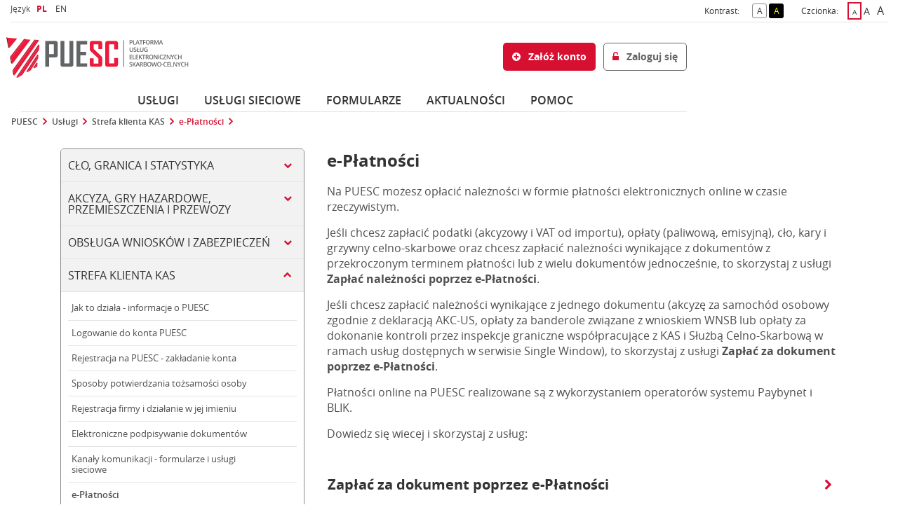

--- FILE ---
content_type: text/html;charset=UTF-8
request_url: https://puesc.gov.pl/pl/uslugi/e-platnosci
body_size: 23022
content:
































	
		
			<!DOCTYPE html>





































































<html class="ltr " dir="ltr" lang="pl-PL">
<head>
    <title>e-Płatności - puesc.gov.pl</title>
    <meta content="initial-scale=1.0, width=device-width" name="viewport"/>
    <meta http-equiv="x-ua-compatible" content="IE=edge"/>
































<meta content="text/html; charset=UTF-8" http-equiv="content-type" />












<script type="importmap">{"imports":{"@clayui/breadcrumb":"/o/frontend-taglib-clay/__liferay__/exports/@clayui$breadcrumb.js","@clayui/form":"/o/frontend-taglib-clay/__liferay__/exports/@clayui$form.js","react-dom":"/o/frontend-js-react-web/__liferay__/exports/react-dom.js","@clayui/popover":"/o/frontend-taglib-clay/__liferay__/exports/@clayui$popover.js","@clayui/charts":"/o/frontend-taglib-clay/__liferay__/exports/@clayui$charts.js","@clayui/shared":"/o/frontend-taglib-clay/__liferay__/exports/@clayui$shared.js","@clayui/localized-input":"/o/frontend-taglib-clay/__liferay__/exports/@clayui$localized-input.js","@clayui/modal":"/o/frontend-taglib-clay/__liferay__/exports/@clayui$modal.js","@clayui/empty-state":"/o/frontend-taglib-clay/__liferay__/exports/@clayui$empty-state.js","@clayui/color-picker":"/o/frontend-taglib-clay/__liferay__/exports/@clayui$color-picker.js","@clayui/navigation-bar":"/o/frontend-taglib-clay/__liferay__/exports/@clayui$navigation-bar.js","react":"/o/frontend-js-react-web/__liferay__/exports/react.js","@clayui/pagination":"/o/frontend-taglib-clay/__liferay__/exports/@clayui$pagination.js","@clayui/icon":"/o/frontend-taglib-clay/__liferay__/exports/@clayui$icon.js","@clayui/table":"/o/frontend-taglib-clay/__liferay__/exports/@clayui$table.js","@clayui/autocomplete":"/o/frontend-taglib-clay/__liferay__/exports/@clayui$autocomplete.js","@clayui/slider":"/o/frontend-taglib-clay/__liferay__/exports/@clayui$slider.js","@clayui/management-toolbar":"/o/frontend-taglib-clay/__liferay__/exports/@clayui$management-toolbar.js","@clayui/multi-select":"/o/frontend-taglib-clay/__liferay__/exports/@clayui$multi-select.js","@clayui/nav":"/o/frontend-taglib-clay/__liferay__/exports/@clayui$nav.js","@clayui/time-picker":"/o/frontend-taglib-clay/__liferay__/exports/@clayui$time-picker.js","@clayui/provider":"/o/frontend-taglib-clay/__liferay__/exports/@clayui$provider.js","@clayui/upper-toolbar":"/o/frontend-taglib-clay/__liferay__/exports/@clayui$upper-toolbar.js","@clayui/loading-indicator":"/o/frontend-taglib-clay/__liferay__/exports/@clayui$loading-indicator.js","@clayui/panel":"/o/frontend-taglib-clay/__liferay__/exports/@clayui$panel.js","@clayui/drop-down":"/o/frontend-taglib-clay/__liferay__/exports/@clayui$drop-down.js","@clayui/list":"/o/frontend-taglib-clay/__liferay__/exports/@clayui$list.js","@clayui/date-picker":"/o/frontend-taglib-clay/__liferay__/exports/@clayui$date-picker.js","@clayui/label":"/o/frontend-taglib-clay/__liferay__/exports/@clayui$label.js","@clayui/data-provider":"/o/frontend-taglib-clay/__liferay__/exports/@clayui$data-provider.js","@liferay/frontend-js-api/data-set":"/o/frontend-js-dependencies-web/__liferay__/exports/@liferay$js-api$data-set.js","@clayui/core":"/o/frontend-taglib-clay/__liferay__/exports/@clayui$core.js","@clayui/pagination-bar":"/o/frontend-taglib-clay/__liferay__/exports/@clayui$pagination-bar.js","@clayui/layout":"/o/frontend-taglib-clay/__liferay__/exports/@clayui$layout.js","@clayui/multi-step-nav":"/o/frontend-taglib-clay/__liferay__/exports/@clayui$multi-step-nav.js","@liferay/frontend-js-api":"/o/frontend-js-dependencies-web/__liferay__/exports/@liferay$js-api.js","@clayui/css":"/o/frontend-taglib-clay/__liferay__/exports/@clayui$css.js","@clayui/toolbar":"/o/frontend-taglib-clay/__liferay__/exports/@clayui$toolbar.js","@clayui/alert":"/o/frontend-taglib-clay/__liferay__/exports/@clayui$alert.js","@clayui/badge":"/o/frontend-taglib-clay/__liferay__/exports/@clayui$badge.js","@clayui/link":"/o/frontend-taglib-clay/__liferay__/exports/@clayui$link.js","@clayui/card":"/o/frontend-taglib-clay/__liferay__/exports/@clayui$card.js","@clayui/progress-bar":"/o/frontend-taglib-clay/__liferay__/exports/@clayui$progress-bar.js","@clayui/tooltip":"/o/frontend-taglib-clay/__liferay__/exports/@clayui$tooltip.js","@clayui/button":"/o/frontend-taglib-clay/__liferay__/exports/@clayui$button.js","@clayui/tabs":"/o/frontend-taglib-clay/__liferay__/exports/@clayui$tabs.js","@clayui/sticker":"/o/frontend-taglib-clay/__liferay__/exports/@clayui$sticker.js"},"scopes":{}}</script><script data-senna-track="temporary">var Liferay = window.Liferay || {};Liferay.Icons = Liferay.Icons || {};Liferay.Icons.controlPanelSpritemap = 'https://puesc.gov.pl/o/admin-theme/images/clay/icons.svg';Liferay.Icons.spritemap = 'https://puesc.gov.pl/o/seap-lf-thm-theme/images/clay/icons.svg';</script>
<script data-senna-track="permanent" type="text/javascript">window.Liferay = window.Liferay || {}; window.Liferay.CSP = {nonce: ''};</script>
<link data-senna-track="temporary" href="https://puesc.gov.pl/uslugi/e-platnosci" rel="canonical" />
<link data-senna-track="temporary" href="https://puesc.gov.pl/uslugi/e-platnosci" hreflang="pl-PL" rel="alternate" />
<link data-senna-track="temporary" href="https://puesc.gov.pl/en/uslugi/e-platnosci" hreflang="en-GB" rel="alternate" />
<link data-senna-track="temporary" href="https://puesc.gov.pl/uslugi/e-platnosci" hreflang="x-default" rel="alternate" />

<meta property="og:locale" content="pl_PL">
<meta property="og:locale:alternate" content="pl_PL">
<meta property="og:locale:alternate" content="en_GB">
<meta property="og:site_name" content="puesc.gov.pl">
<meta property="og:title" content="e-Płatności - puesc.gov.pl">
<meta property="og:type" content="website">
<meta property="og:url" content="https://puesc.gov.pl/uslugi/e-platnosci">


<script type="text/javascript" src="/ruxitagentjs_ICA7NVfgqrux_10327251022105625.js" data-dtconfig="app=9dad35cfc96ce481|cuc=zltvdb0i|owasp=1|mel=100000|expw=1|featureHash=ICA7NVfgqrux|dpvc=1|lastModification=1769897529209|tp=500,50,0|rdnt=0|uxrgce=1|srbbv=2|agentUri=/ruxitagentjs_ICA7NVfgqrux_10327251022105625.js|reportUrl=/rb_0dce51ed-1bc0-4e40-b14f-244c745f6e3f|rid=RID_182030658|rpid=1413611885|domain=puesc.gov.pl"></script><link href="https://puesc.gov.pl/o/seap-lf-thm-theme/images/favicon.ico" rel="apple-touch-icon" />
<link href="https://puesc.gov.pl/o/seap-lf-thm-theme/images/favicon.ico" rel="icon" />



<link class="lfr-css-file" data-senna-track="temporary" href="https://puesc.gov.pl/o/seap-lf-thm-theme/css/clay.css?browserId=chrome&amp;themeId=seaplfthmtheme_WAR_seaplfthmtheme&amp;minifierType=css&amp;languageId=pl_PL&amp;t=1769641402000" id="liferayAUICSS" rel="stylesheet" type="text/css" />









	<link href="/combo?browserId=chrome&amp;minifierType=css&amp;themeId=seaplfthmtheme_WAR_seaplfthmtheme&amp;languageId=pl_PL&amp;com_liferay_announcements_web_portlet_AnnouncementsPortlet_INSTANCE_puescthemeseapannouncements:%2Fo%2Fannouncements-web%2Fannouncements%2Fcss%2Fmain.css&amp;com_liferay_cookies_banner_web_portlet_CookiesBannerPortlet:%2Fo%2Fcookies-banner-web%2Fcookies_banner%2Fcss%2Fmain.css&amp;com_liferay_journal_content_web_portlet_JournalContentPortlet:%2Fo%2Fjournal-content-web%2Fcss%2Fmain.css&amp;com_liferay_portal_search_web_search_bar_portlet_SearchBarPortlet_INSTANCE_templateSearch:%2Fo%2Fportal-search-web%2Fcss%2Fmain.css&amp;com_liferay_product_navigation_product_menu_web_portlet_ProductMenuPortlet:%2Fo%2Fproduct-navigation-product-menu-web%2Fcss%2Fmain.css&amp;com_liferay_product_navigation_user_personal_bar_web_portlet_ProductNavigationUserPersonalBarPortlet:%2Fo%2Fproduct-navigation-user-personal-bar-web%2Fcss%2Fmain.css&amp;com_liferay_site_navigation_menu_web_portlet_SiteNavigationMenuPortlet:%2Fo%2Fsite-navigation-menu-web%2Fcss%2Fmain.css&amp;t=1769641402000" rel="stylesheet" type="text/css"
 data-senna-track="temporary" id="1196af5b" />








<script data-senna-track="temporary" type="text/javascript">
	// <![CDATA[
		var Liferay = Liferay || {};

		Liferay.Browser = {
			acceptsGzip: function() {
				return false;
			},

			

			getMajorVersion: function() {
				return 131.0;
			},

			getRevision: function() {
				return '537.36';
			},
			getVersion: function() {
				return '131.0';
			},

			

			isAir: function() {
				return false;
			},
			isChrome: function() {
				return true;
			},
			isEdge: function() {
				return false;
			},
			isFirefox: function() {
				return false;
			},
			isGecko: function() {
				return true;
			},
			isIe: function() {
				return false;
			},
			isIphone: function() {
				return false;
			},
			isLinux: function() {
				return false;
			},
			isMac: function() {
				return true;
			},
			isMobile: function() {
				return false;
			},
			isMozilla: function() {
				return false;
			},
			isOpera: function() {
				return false;
			},
			isRtf: function() {
				return true;
			},
			isSafari: function() {
				return true;
			},
			isSun: function() {
				return false;
			},
			isWebKit: function() {
				return true;
			},
			isWindows: function() {
				return false;
			}
		};

		Liferay.Data = Liferay.Data || {};

		Liferay.Data.ICONS_INLINE_SVG = true;

		Liferay.Data.NAV_SELECTOR = '#navigation';

		Liferay.Data.NAV_SELECTOR_MOBILE = '#navigationCollapse';

		Liferay.Data.isCustomizationView = function() {
			return false;
		};

		Liferay.Data.notices = [
			
		];

		(function () {
			var available = {};

			var direction = {};

			

				available['pl_PL'] = 'polski\x20\x28Polska\x29';
				direction['pl_PL'] = 'ltr';

			

				available['en_GB'] = 'angielski\x20\x28Wielka\x20Brytania\x29';
				direction['en_GB'] = 'ltr';

			

			Liferay.Language = {
				available,
				direction,
				get: function(key) {
					return key;
				}
			};
		})();

		var featureFlags = {"LPS-193884":false,"LPS-157988":false,"LPS-178642":false,"LPS-187284":false,"LPS-193005":false,"LPS-187285":false,"COMMERCE-8087":false,"LPS-114786":false,"LRAC-10757":false,"LPS-180090":false,"LPS-170809":false,"LPS-178052":false,"LPS-189856":false,"LPS-187436":false,"LPS-182184":false,"LPS-185892":false,"LPS-186620":false,"LPS-159650":false,"COMMERCE-11026":false,"COMMERCE-12754":false,"LPS-197692":false,"LPS-184404":false,"LPS-180328":false,"COMMERCE-11028":false,"LPS-198183":false,"LPS-171364":false,"LPS-153714":false,"LPS-96845":false,"COMMERCE-10890":false,"LPS-170670":false,"LPS-141392":false,"LPS-153839":false,"LPS-169981":false,"LPS-187793":false,"LPS-177027":false,"COMMERCE-12192":false,"LPS-196768":false,"LPS-196724":false,"LPS-172416":false,"LPS-196648":false,"LPS-163118":false,"LPS-135430":false,"LPS-114700":false,"LPS-134060":false,"LPS-164563":false,"LPS-122920":false,"LPS-148856":false,"LPS-154290":false,"LPS-173135":false,"LPS-194395":false,"COMMERCE-9599":false,"LPS-187142":false,"LPS-196935":true,"LPS-187854":false,"LPS-197909":false,"LPS-144527":false,"COMMERCE-8949":false,"COMMERCE-11922":false,"LPS-165481":false,"LPS-194362":false,"LPS-174455":false,"LPS-153813":false,"LPS-165482":false,"COMMERCE-11287":false,"LPS-194763":false,"LPS-193551":false,"LPS-197477":false,"LPS-174816":false,"LPS-186360":false,"LPS-153332":false,"LPS-179669":false,"LRAC-14922":false,"LPS-174417":false,"LPS-183882":false,"LPS-155284":false,"LPS-200108":false,"LPS-159643":false,"LPS-181663":false,"LPS-164948":false,"LPS-161033":false,"LPS-186871":false,"LPS-188058":false,"LPS-129412":false,"LPS-198573":false,"LPS-166126":false,"LPS-169837":false};

		Liferay.FeatureFlags = Object.keys(featureFlags).reduce(
			(acc, key) => ({
				...acc, [key]: featureFlags[key] === 'true' || featureFlags[key] === true
			}), {}
		);

		Liferay.PortletKeys = {
			DOCUMENT_LIBRARY: 'com_liferay_document_library_web_portlet_DLPortlet',
			DYNAMIC_DATA_MAPPING: 'com_liferay_dynamic_data_mapping_web_portlet_DDMPortlet',
			ITEM_SELECTOR: 'com_liferay_item_selector_web_portlet_ItemSelectorPortlet'
		};

		Liferay.PropsValues = {
			JAVASCRIPT_SINGLE_PAGE_APPLICATION_TIMEOUT: 0,
			UPLOAD_SERVLET_REQUEST_IMPL_MAX_SIZE: 136314880
		};

		Liferay.ThemeDisplay = {

			

			
				getLayoutId: function() {
					return '500000169';
				},

				

				getLayoutRelativeControlPanelURL: function() {
					return '/pl/group/guest/~/control_panel/manage';
				},

				getLayoutRelativeURL: function() {
					return '/pl/uslugi/e-platnosci';
				},
				getLayoutURL: function() {
					return 'https://puesc.gov.pl/pl/uslugi/e-platnosci';
				},
				getParentLayoutId: function() {
					return '500000147';
				},
				isControlPanel: function() {
					return false;
				},
				isPrivateLayout: function() {
					return 'false';
				},
				isVirtualLayout: function() {
					return false;
				},
			

			getBCP47LanguageId: function() {
				return 'pl-PL';
			},
			getCanonicalURL: function() {

				

				return 'https\x3a\x2f\x2fpuesc\x2egov\x2epl\x2fuslugi\x2fe-platnosci';
			},
			getCDNBaseURL: function() {
				return 'https://puesc.gov.pl';
			},
			getCDNDynamicResourcesHost: function() {
				return '';
			},
			getCDNHost: function() {
				return '';
			},
			getCompanyGroupId: function() {
				return '20127';
			},
			getCompanyId: function() {
				return '20101';
			},
			getDefaultLanguageId: function() {
				return 'pl_PL';
			},
			getDoAsUserIdEncoded: function() {
				return '';
			},
			getLanguageId: function() {
				return 'pl_PL';
			},
			getParentGroupId: function() {
				return '20123';
			},
			getPathContext: function() {
				return '';
			},
			getPathImage: function() {
				return '/image';
			},
			getPathJavaScript: function() {
				return '/o/frontend-js-web';
			},
			getPathMain: function() {
				return '/pl/c';
			},
			getPathThemeImages: function() {
				return 'https://puesc.gov.pl/o/seap-lf-thm-theme/images';
			},
			getPathThemeRoot: function() {
				return '/o/seap-lf-thm-theme';
			},
			getPlid: function() {
				return '500005316';
			},
			getPortalURL: function() {
				return 'https://puesc.gov.pl';
			},
			getRealUserId: function() {
				return '20105';
			},
			getRemoteAddr: function() {
				return '10.121.23.211';
			},
			getRemoteHost: function() {
				return '10.121.23.211';
			},
			getScopeGroupId: function() {
				return '20123';
			},
			getScopeGroupIdOrLiveGroupId: function() {
				return '20123';
			},
			getSessionId: function() {
				return '';
			},
			getSiteAdminURL: function() {
				return 'https://puesc.gov.pl/group/guest/~/control_panel/manage?p_p_lifecycle=0&p_p_state=maximized&p_p_mode=view';
			},
			getSiteGroupId: function() {
				return '20123';
			},
			getURLControlPanel: function() {
				return '/pl/group/control_panel?refererPlid=500005316';
			},
			getURLHome: function() {
				return 'https\x3a\x2f\x2fpuesc\x2egov\x2epl\x2fweb\x2fguest\x2fpuesc';
			},
			getUserEmailAddress: function() {
				return '';
			},
			getUserId: function() {
				return '20105';
			},
			getUserName: function() {
				return '';
			},
			isAddSessionIdToURL: function() {
				return false;
			},
			isImpersonated: function() {
				return false;
			},
			isSignedIn: function() {
				return false;
			},

			isStagedPortlet: function() {
				
					
						return false;
					
				
			},

			isStateExclusive: function() {
				return false;
			},
			isStateMaximized: function() {
				return false;
			},
			isStatePopUp: function() {
				return false;
			}
		};

		var themeDisplay = Liferay.ThemeDisplay;

		Liferay.AUI = {

			

			getCombine: function() {
				return true;
			},
			getComboPath: function() {
				return '/combo/?browserId=chrome&minifierType=&languageId=pl_PL&t=1769930535283&';
			},
			getDateFormat: function() {
				return '%d.%m.%Y';
			},
			getEditorCKEditorPath: function() {
				return '/o/frontend-editor-ckeditor-web';
			},
			getFilter: function() {
				var filter = 'raw';

				
					
						filter = 'min';
					
					

				return filter;
			},
			getFilterConfig: function() {
				var instance = this;

				var filterConfig = null;

				if (!instance.getCombine()) {
					filterConfig = {
						replaceStr: '.js' + instance.getStaticResourceURLParams(),
						searchExp: '\\.js$'
					};
				}

				return filterConfig;
			},
			getJavaScriptRootPath: function() {
				return '/o/frontend-js-web';
			},
			getPortletRootPath: function() {
				return '/html/portlet';
			},
			getStaticResourceURLParams: function() {
				return '?browserId=chrome&minifierType=&languageId=pl_PL&t=1769930535283';
			}
		};

		Liferay.authToken = '71GqyXBP';

		

		Liferay.currentURL = '\x2fpl\x2fuslugi\x2fe-platnosci';
		Liferay.currentURLEncoded = '\x252Fpl\x252Fuslugi\x252Fe-platnosci';
	// ]]>
</script>

<script data-senna-track="temporary" type="text/javascript">window.__CONFIG__= {basePath: '',combine: true, defaultURLParams: null, explainResolutions: false, exposeGlobal: false, logLevel: 'warn', moduleType: 'module', namespace:'Liferay', nonce: '', reportMismatchedAnonymousModules: 'warn', resolvePath: '/o/js_resolve_modules', url: '/combo/?browserId=chrome&minifierType=js&languageId=pl_PL&t=1769930535283&', waitTimeout: 60000};</script><script data-senna-track="permanent" src="/o/frontend-js-loader-modules-extender/loader.js?&mac=9WaMmhziBCkScHZwrrVcOR7VZF4=&browserId=chrome&languageId=pl_PL&minifierType=js" type="text/javascript"></script><script data-senna-track="permanent" src="/combo?browserId=chrome&minifierType=js&languageId=pl_PL&t=1769930535283&/o/frontend-js-aui-web/aui/aui/aui-min.js&/o/frontend-js-aui-web/liferay/modules.js&/o/frontend-js-aui-web/liferay/aui_sandbox.js&/o/frontend-js-aui-web/aui/attribute-base/attribute-base-min.js&/o/frontend-js-aui-web/aui/attribute-complex/attribute-complex-min.js&/o/frontend-js-aui-web/aui/attribute-core/attribute-core-min.js&/o/frontend-js-aui-web/aui/attribute-observable/attribute-observable-min.js&/o/frontend-js-aui-web/aui/attribute-extras/attribute-extras-min.js&/o/frontend-js-aui-web/aui/event-custom-base/event-custom-base-min.js&/o/frontend-js-aui-web/aui/event-custom-complex/event-custom-complex-min.js&/o/frontend-js-aui-web/aui/oop/oop-min.js&/o/frontend-js-aui-web/aui/aui-base-lang/aui-base-lang-min.js&/o/frontend-js-aui-web/liferay/dependency.js&/o/frontend-js-aui-web/liferay/util.js&/o/frontend-js-web/liferay/dom_task_runner.js&/o/frontend-js-web/liferay/events.js&/o/frontend-js-web/liferay/lazy_load.js&/o/frontend-js-web/liferay/liferay.js&/o/frontend-js-web/liferay/global.bundle.js&/o/frontend-js-web/liferay/portlet.js&/o/frontend-js-web/liferay/workflow.js&/o/oauth2-provider-web/js/liferay.js" type="text/javascript"></script>
<script data-senna-track="temporary" type="text/javascript">window.Liferay = Liferay || {}; window.Liferay.OAuth2 = {getAuthorizeURL: function() {return 'https://puesc.gov.pl/o/oauth2/authorize';}, getBuiltInRedirectURL: function() {return 'https://puesc.gov.pl/o/oauth2/redirect';}, getIntrospectURL: function() { return 'https://puesc.gov.pl/o/oauth2/introspect';}, getTokenURL: function() {return 'https://puesc.gov.pl/o/oauth2/token';}, getUserAgentApplication: function(externalReferenceCode) {return Liferay.OAuth2._userAgentApplications[externalReferenceCode];}, _userAgentApplications: {}}</script><script data-senna-track="temporary" type="text/javascript">try {var MODULE_MAIN='@liferay/frontend-js-react-web@5.0.34/index';var MODULE_PATH='/o/frontend-js-react-web';AUI().applyConfig({groups:{react:{mainModule:MODULE_MAIN}}});
} catch(error) {console.error(error);}try {var MODULE_MAIN='@liferay/frontend-js-state-web@1.0.18/index';var MODULE_PATH='/o/frontend-js-state-web';AUI().applyConfig({groups:{state:{mainModule:MODULE_MAIN}}});
} catch(error) {console.error(error);}try {var MODULE_MAIN='frontend-js-components-web@2.0.59/index';var MODULE_PATH='/o/frontend-js-components-web';AUI().applyConfig({groups:{components:{mainModule:MODULE_MAIN}}});
} catch(error) {console.error(error);}try {var MODULE_MAIN='staging-processes-web@5.0.53/index';var MODULE_PATH='/o/staging-processes-web';AUI().applyConfig({groups:{stagingprocessesweb:{base:MODULE_PATH+"/",combine:Liferay.AUI.getCombine(),filter:Liferay.AUI.getFilterConfig(),modules:{"liferay-staging-processes-export-import":{path:"js/main.js",requires:["aui-datatype","aui-dialog-iframe-deprecated","aui-modal","aui-parse-content","aui-toggler","liferay-portlet-base","liferay-util-window"]}},root:MODULE_PATH+"/"}}});
} catch(error) {console.error(error);}try {var MODULE_MAIN='frontend-editor-alloyeditor-web@5.0.43/index';var MODULE_PATH='/o/frontend-editor-alloyeditor-web';AUI().applyConfig({groups:{alloyeditor:{base:MODULE_PATH+"/js/",combine:Liferay.AUI.getCombine(),filter:Liferay.AUI.getFilterConfig(),modules:{"liferay-alloy-editor":{path:"alloyeditor.js",requires:["aui-component","liferay-portlet-base","timers"]},"liferay-alloy-editor-source":{path:"alloyeditor_source.js",requires:["aui-debounce","liferay-fullscreen-source-editor","liferay-source-editor","plugin"]}},root:MODULE_PATH+"/js/"}}});
} catch(error) {console.error(error);}try {var MODULE_MAIN='@liferay/frontend-taglib@13.1.2/index';var MODULE_PATH='/o/frontend-taglib';AUI().applyConfig({groups:{"frontend-taglib":{base:MODULE_PATH+"/",combine:Liferay.AUI.getCombine(),filter:Liferay.AUI.getFilterConfig(),modules:{"liferay-management-bar":{path:"management_bar/js/management_bar.js",requires:["aui-component","liferay-portlet-base"]},"liferay-sidebar-panel":{path:"sidebar_panel/js/sidebar_panel.js",requires:["aui-base","aui-debounce","aui-parse-content","liferay-portlet-base"]}},root:MODULE_PATH+"/"}}});
} catch(error) {console.error(error);}try {var MODULE_MAIN='exportimport-web@5.0.81/index';var MODULE_PATH='/o/exportimport-web';AUI().applyConfig({groups:{exportimportweb:{base:MODULE_PATH+"/",combine:Liferay.AUI.getCombine(),filter:Liferay.AUI.getFilterConfig(),modules:{"liferay-export-import-export-import":{path:"js/main.js",requires:["aui-datatype","aui-dialog-iframe-deprecated","aui-modal","aui-parse-content","aui-toggler","liferay-portlet-base","liferay-util-window"]}},root:MODULE_PATH+"/"}}});
} catch(error) {console.error(error);}try {var MODULE_MAIN='dynamic-data-mapping-web@5.0.96/index';var MODULE_PATH='/o/dynamic-data-mapping-web';!function(){const a=Liferay.AUI;AUI().applyConfig({groups:{ddm:{base:MODULE_PATH+"/js/",combine:Liferay.AUI.getCombine(),filter:a.getFilterConfig(),modules:{"liferay-ddm-form":{path:"ddm_form.js",requires:["aui-base","aui-datatable","aui-datatype","aui-image-viewer","aui-parse-content","aui-set","aui-sortable-list","json","liferay-form","liferay-map-base","liferay-translation-manager","liferay-util-window"]},"liferay-portlet-dynamic-data-mapping":{condition:{trigger:"liferay-document-library"},path:"main.js",requires:["arraysort","aui-form-builder-deprecated","aui-form-validator","aui-map","aui-text-unicode","json","liferay-menu","liferay-translation-manager","liferay-util-window","text"]},"liferay-portlet-dynamic-data-mapping-custom-fields":{condition:{trigger:"liferay-document-library"},path:"custom_fields.js",requires:["liferay-portlet-dynamic-data-mapping"]}},root:MODULE_PATH+"/js/"}}})}();
} catch(error) {console.error(error);}try {var MODULE_MAIN='contacts-web@5.0.54/index';var MODULE_PATH='/o/contacts-web';AUI().applyConfig({groups:{contactscenter:{base:MODULE_PATH+"/js/",combine:Liferay.AUI.getCombine(),filter:Liferay.AUI.getFilterConfig(),modules:{"liferay-contacts-center":{path:"main.js",requires:["aui-io-plugin-deprecated","aui-toolbar","autocomplete-base","datasource-io","json-parse","liferay-portlet-base","liferay-util-window"]}},root:MODULE_PATH+"/js/"}}});
} catch(error) {console.error(error);}try {var MODULE_MAIN='calendar-web@5.0.84/index';var MODULE_PATH='/o/calendar-web';AUI().applyConfig({groups:{calendar:{base:MODULE_PATH+"/js/",combine:Liferay.AUI.getCombine(),filter:Liferay.AUI.getFilterConfig(),modules:{"liferay-calendar-a11y":{path:"calendar_a11y.js",requires:["calendar"]},"liferay-calendar-container":{path:"calendar_container.js",requires:["aui-alert","aui-base","aui-component","liferay-portlet-base"]},"liferay-calendar-date-picker-sanitizer":{path:"date_picker_sanitizer.js",requires:["aui-base"]},"liferay-calendar-interval-selector":{path:"interval_selector.js",requires:["aui-base","liferay-portlet-base"]},"liferay-calendar-interval-selector-scheduler-event-link":{path:"interval_selector_scheduler_event_link.js",requires:["aui-base","liferay-portlet-base"]},"liferay-calendar-list":{path:"calendar_list.js",requires:["aui-template-deprecated","liferay-scheduler"]},"liferay-calendar-message-util":{path:"message_util.js",requires:["liferay-util-window"]},"liferay-calendar-recurrence-converter":{path:"recurrence_converter.js",requires:[]},"liferay-calendar-recurrence-dialog":{path:"recurrence.js",requires:["aui-base","liferay-calendar-recurrence-util"]},"liferay-calendar-recurrence-util":{path:"recurrence_util.js",requires:["aui-base","liferay-util-window"]},"liferay-calendar-reminders":{path:"calendar_reminders.js",requires:["aui-base"]},"liferay-calendar-remote-services":{path:"remote_services.js",requires:["aui-base","aui-component","liferay-calendar-util","liferay-portlet-base"]},"liferay-calendar-session-listener":{path:"session_listener.js",requires:["aui-base","liferay-scheduler"]},"liferay-calendar-simple-color-picker":{path:"simple_color_picker.js",requires:["aui-base","aui-template-deprecated"]},"liferay-calendar-simple-menu":{path:"simple_menu.js",requires:["aui-base","aui-template-deprecated","event-outside","event-touch","widget-modality","widget-position","widget-position-align","widget-position-constrain","widget-stack","widget-stdmod"]},"liferay-calendar-util":{path:"calendar_util.js",requires:["aui-datatype","aui-io","aui-scheduler","aui-toolbar","autocomplete","autocomplete-highlighters"]},"liferay-scheduler":{path:"scheduler.js",requires:["async-queue","aui-datatype","aui-scheduler","dd-plugin","liferay-calendar-a11y","liferay-calendar-message-util","liferay-calendar-recurrence-converter","liferay-calendar-recurrence-util","liferay-calendar-util","liferay-scheduler-event-recorder","liferay-scheduler-models","promise","resize-plugin"]},"liferay-scheduler-event-recorder":{path:"scheduler_event_recorder.js",requires:["dd-plugin","liferay-calendar-util","resize-plugin"]},"liferay-scheduler-models":{path:"scheduler_models.js",requires:["aui-datatype","dd-plugin","liferay-calendar-util"]}},root:MODULE_PATH+"/js/"}}});
} catch(error) {console.error(error);}try {var MODULE_MAIN='portal-search-web@6.0.122/index';var MODULE_PATH='/o/portal-search-web';AUI().applyConfig({groups:{search:{base:MODULE_PATH+"/js/",combine:Liferay.AUI.getCombine(),filter:Liferay.AUI.getFilterConfig(),modules:{"liferay-search-custom-filter":{path:"custom_filter.js",requires:[]},"liferay-search-date-facet":{path:"date_facet.js",requires:["aui-form-validator","liferay-search-facet-util"]},"liferay-search-date-facet-configuration":{path:"date_facet_configuration.js",requires:["aui-node"]},"liferay-search-facet-util":{path:"facet_util.js",requires:[]},"liferay-search-modified-facet":{path:"modified_facet.js",requires:["aui-form-validator","liferay-search-facet-util"]},"liferay-search-modified-facet-configuration":{path:"modified_facet_configuration.js",requires:["aui-node"]},"liferay-search-sort-configuration":{path:"sort_configuration.js",requires:["aui-node"]},"liferay-search-sort-util":{path:"sort_util.js",requires:[]}},root:MODULE_PATH+"/js/"}}});
} catch(error) {console.error(error);}try {var MODULE_MAIN='item-selector-taglib@6.0.4/index.es';var MODULE_PATH='/o/item-selector-taglib';AUI().applyConfig({groups:{"item-selector-taglib":{base:MODULE_PATH+"/",combine:Liferay.AUI.getCombine(),filter:Liferay.AUI.getFilterConfig(),modules:{"liferay-image-selector":{path:"image_selector/js/image_selector.js",requires:["aui-base","liferay-item-selector-dialog","liferay-portlet-base","uploader"]}},root:MODULE_PATH+"/"}}});
} catch(error) {console.error(error);}try {var MODULE_MAIN='@liferay/document-library-web@6.0.172/document_library/js/index';var MODULE_PATH='/o/document-library-web';AUI().applyConfig({groups:{dl:{base:MODULE_PATH+"/document_library/js/legacy/",combine:Liferay.AUI.getCombine(),filter:Liferay.AUI.getFilterConfig(),modules:{"document-library-upload-component":{path:"DocumentLibraryUpload.js",requires:["aui-component","aui-data-set-deprecated","aui-overlay-manager-deprecated","aui-overlay-mask-deprecated","aui-parse-content","aui-progressbar","aui-template-deprecated","liferay-search-container","querystring-parse-simple","uploader"]}},root:MODULE_PATH+"/document_library/js/legacy/"}}});
} catch(error) {console.error(error);}</script>


<script data-senna-track="temporary" type="text/javascript">
	// <![CDATA[
		
			
				
		

		

		
	// ]]>
</script>





	
		

			

			
		
		



	
		

			

			
		
	












	<script src="/combo?browserId=chrome&amp;minifierType=js&amp;themeId=seaplfthmtheme_WAR_seaplfthmtheme&amp;languageId=pl_PL&amp;SEAP_Header_INSTANCE_puescthemeseapheader:%2Fo%2Fseap-lf-ptl-header%2Fjs%2Fmain.js&amp;t=1769641402000" type="text/javascript" data-senna-track="temporary"></script>




















<link class="lfr-css-file" data-senna-track="temporary" href="https://puesc.gov.pl/o/seap-lf-thm-theme/css/main.css?browserId=chrome&amp;themeId=seaplfthmtheme_WAR_seaplfthmtheme&amp;minifierType=css&amp;languageId=pl_PL&amp;t=1769641402000" id="liferayThemeCSS" rel="stylesheet" type="text/css" />








	<style data-senna-track="temporary" type="text/css">

		

			

		

			

		

			

		

			

		

			

		

			

		

			

		

			

		

			

		

			

		

			

		

			

		

			

		

	</style>


<script data-senna-track="temporary">var Liferay = window.Liferay || {}; Liferay.CommerceContext = {"commerceAccountGroupIds":[],"accountEntryAllowedTypes":["person"],"commerceChannelId":"0","showUnselectableOptions":false,"currency":{"currencyId":"695304615","currencyCode":"USD"},"showSeparateOrderItems":false,"commerceSiteType":0};</script><link href="/o/commerce-frontend-js/styles/main.css" rel="stylesheet" type="text/css" />
<style data-senna-track="temporary" type="text/css">
	:root {
		--container-max-sm: 540px;
		--h4-font-size: 1rem;
		--font-weight-bold: 700;
		--rounded-pill: 50rem;
		--display4-weight: 300;
		--danger: #da1414;
		--display2-size: 5.5rem;
		--body-bg: #fff;
		--display2-weight: 300;
		--display1-weight: 300;
		--display3-weight: 300;
		--box-shadow-sm: 0 .125rem .25rem rgba(0, 0, 0, .075);
		--font-weight-lighter: lighter;
		--h3-font-size: 1.1875rem;
		--btn-outline-primary-hover-border-color: #0b5fff;
		--transition-collapse: height .35s ease;
		--blockquote-small-color: #6b6c7e;
		--gray-200: #f1f2f5;
		--btn-secondary-hover-background-color: #f7f8f9;
		--gray-600: #6b6c7e;
		--secondary: #6b6c7e;
		--btn-outline-primary-color: #0b5fff;
		--btn-link-hover-color: #004ad7;
		--hr-border-color: rgba(0, 0, 0, .1);
		--hr-border-margin-y: 1rem;
		--light: #f1f2f5;
		--btn-outline-primary-hover-color: #0b5fff;
		--btn-secondary-background-color: #fff;
		--btn-outline-secondary-hover-border-color: transparent;
		--display3-size: 4.5rem;
		--primary: #0b5fff;
		--container-max-md: 720px;
		--border-radius-sm: 0.1875rem;
		--display-line-height: 1.2;
		--h6-font-size: 0.8125rem;
		--h2-font-size: 1.375rem;
		--aspect-ratio-4-to-3: 75%;
		--spacer-10: 10rem;
		--font-weight-semi-bold: 600;
		--font-weight-normal: 400;
		--dark: #272833;
		--blockquote-small-font-size: 80%;
		--h5-font-size: 0.875rem;
		--blockquote-font-size: 1.25rem;
		--brand-color-3: #2e5aac;
		--brand-color-2: #6b6c7e;
		--brand-color-1: #0b5fff;
		--transition-fade: opacity .15s linear;
		--display4-size: 3.5rem;
		--border-radius-lg: 0.375rem;
		--btn-primary-hover-color: #fff;
		--display1-size: 6rem;
		--brand-color-4: #30313f;
		--black: #000;
		--lighter: #f7f8f9;
		--gray-300: #e7e7ed;
		--gray-700: #495057;
		--btn-secondary-border-color: #cdced9;
		--btn-outline-secondary-hover-color: #272833;
		--body-color: #272833;
		--btn-outline-secondary-hover-background-color: rgba(39, 40, 51, 0.03);
		--btn-primary-color: #fff;
		--btn-secondary-color: #6b6c7e;
		--btn-secondary-hover-border-color: #cdced9;
		--box-shadow-lg: 0 1rem 3rem rgba(0, 0, 0, .175);
		--container-max-lg: 960px;
		--btn-outline-primary-border-color: #0b5fff;
		--aspect-ratio: 100%;
		--gray-dark: #393a4a;
		--aspect-ratio-16-to-9: 56.25%;
		--box-shadow: 0 .5rem 1rem rgba(0, 0, 0, .15);
		--white: #fff;
		--warning: #b95000;
		--info: #2e5aac;
		--hr-border-width: 1px;
		--btn-link-color: #0b5fff;
		--gray-400: #cdced9;
		--gray-800: #393a4a;
		--btn-outline-primary-hover-background-color: #f0f5ff;
		--btn-primary-hover-background-color: #0053f0;
		--btn-primary-background-color: #0b5fff;
		--success: #287d3c;
		--font-size-sm: 0.875rem;
		--btn-primary-border-color: #0b5fff;
		--font-family-base: system-ui, -apple-system, BlinkMacSystemFont, 'Segoe UI', Roboto, Oxygen-Sans, Ubuntu, Cantarell, 'Helvetica Neue', Arial, sans-serif, 'Apple Color Emoji', 'Segoe UI Emoji', 'Segoe UI Symbol';
		--spacer-0: 0;
		--font-family-monospace: SFMono-Regular, Menlo, Monaco, Consolas, 'Liberation Mono', 'Courier New', monospace;
		--lead-font-size: 1.25rem;
		--border-radius: 0.25rem;
		--spacer-9: 9rem;
		--font-weight-light: 300;
		--btn-secondary-hover-color: #272833;
		--spacer-2: 0.5rem;
		--spacer-1: 0.25rem;
		--spacer-4: 1.5rem;
		--spacer-3: 1rem;
		--spacer-6: 4.5rem;
		--spacer-5: 3rem;
		--spacer-8: 7.5rem;
		--border-radius-circle: 50%;
		--spacer-7: 6rem;
		--font-size-lg: 1.125rem;
		--aspect-ratio-8-to-3: 37.5%;
		--font-family-sans-serif: system-ui, -apple-system, BlinkMacSystemFont, 'Segoe UI', Roboto, Oxygen-Sans, Ubuntu, Cantarell, 'Helvetica Neue', Arial, sans-serif, 'Apple Color Emoji', 'Segoe UI Emoji', 'Segoe UI Symbol';
		--gray-100: #f7f8f9;
		--font-weight-bolder: 900;
		--container-max-xl: 1248px;
		--btn-outline-secondary-color: #6b6c7e;
		--gray-500: #a7a9bc;
		--h1-font-size: 1.625rem;
		--gray-900: #272833;
		--text-muted: #a7a9bc;
		--btn-primary-hover-border-color: transparent;
		--btn-outline-secondary-border-color: #cdced9;
		--lead-font-weight: 300;
		--font-size-base: 0.875rem;
	}
</style>
<script>
Liferay.Loader.require(
'frontend-js-spa-web@5.0.43/init',
function(frontendJsSpaWebInit) {
try {
(function() {
frontendJsSpaWebInit.default({"navigationExceptionSelectors":":not([target=\"_blank\"]):not([data-senna-off]):not([data-resource-href]):not([data-cke-saved-href]):not([data-cke-saved-href])","cacheExpirationTime":-1,"clearScreensCache":false,"portletsBlacklist":["com_liferay_site_navigation_directory_web_portlet_SitesDirectoryPortlet","com_liferay_nested_portlets_web_portlet_NestedPortletsPortlet","com_liferay_questions_web_internal_portlet_QuestionsPortlet","com_liferay_account_admin_web_internal_portlet_AccountUsersRegistrationPortlet","com_liferay_portal_language_override_web_internal_portlet_PLOPortlet","com_liferay_login_web_portlet_LoginPortlet","com_liferay_login_web_portlet_FastLoginPortlet"],"validStatusCodes":[221,490,494,499,491,492,493,495,220],"debugEnabled":false,"loginRedirect":"","excludedPaths":["/c/document_library","/documents","/image"],"userNotification":{"message":"Wygląda na to, że trwa to dłużej niż oczekiwano.","title":"Oops","timeout":30000},"requestTimeout":0})
})();
} catch (err) {
	console.error(err);
}
});

</script><script>
Liferay.Loader.require(
'@liferay/frontend-js-state-web@1.0.18',
function(FrontendJsState) {
try {
} catch (err) {
	console.error(err);
}
});

</script>







<script data-senna-track="temporary" type="text/javascript">
	if (window.Analytics) {
		window._com_liferay_document_library_analytics_isViewFileEntry = false;
	}
</script>

<script type="text/javascript">
Liferay.on(
	'ddmFieldBlur', function(event) {
		if (window.Analytics) {
			Analytics.send(
				'fieldBlurred',
				'Form',
				{
					fieldName: event.fieldName,
					focusDuration: event.focusDuration,
					formId: event.formId,
					formPageTitle: event.formPageTitle,
					page: event.page,
					title: event.title
				}
			);
		}
	}
);

Liferay.on(
	'ddmFieldFocus', function(event) {
		if (window.Analytics) {
			Analytics.send(
				'fieldFocused',
				'Form',
				{
					fieldName: event.fieldName,
					formId: event.formId,
					formPageTitle: event.formPageTitle,
					page: event.page,
					title:event.title
				}
			);
		}
	}
);

Liferay.on(
	'ddmFormPageShow', function(event) {
		if (window.Analytics) {
			Analytics.send(
				'pageViewed',
				'Form',
				{
					formId: event.formId,
					formPageTitle: event.formPageTitle,
					page: event.page,
					title: event.title
				}
			);
		}
	}
);

Liferay.on(
	'ddmFormSubmit', function(event) {
		if (window.Analytics) {
			Analytics.send(
				'formSubmitted',
				'Form',
				{
					formId: event.formId,
					title: event.title
				}
			);
		}
	}
);

Liferay.on(
	'ddmFormView', function(event) {
		if (window.Analytics) {
			Analytics.send(
				'formViewed',
				'Form',
				{
					formId: event.formId,
					title: event.title
				}
			);
		}
	}
);

</script><script>

</script>


























	<script src="https://puesc.gov.pl/o/seap-lf-thm-theme/js/jquery.min.js"></script>
	<script>
		var serverType = 'zewnętrzny';
		window.serverType = 'zewnętrzny';
		window.data_puesc_subtitle = '';
		window.devModeWebHookEnabled = 'false';
		window.devModeEnabled  = 'false';
		window.seapScriptsVersion = '8.6.08';
	</script>
    <script src="https://puesc.gov.pl/o/seap-lf-thm-theme/js/list.min.js"></script>
    <script src="https://puesc.gov.pl/o/seap-lf-thm-theme/js/webcomponents-loader.js"></script>
    <script src="https://puesc.gov.pl/o/seap-lf-thm-theme/js/popper.min.js"></script>
    <script src="https://puesc.gov.pl/o/seap-lf-thm-theme/js/bootstrap.min.js"></script>
    <script src="https://puesc.gov.pl/o/seap-lf-thm-theme/js/all.min.js?version=8.6.08"></script>
    <script src="https://puesc.gov.pl/o/seap-lf-thm-theme/js/layers.js"></script>

		<script src="https://puesc.gov.pl/o/seap-lf-thm-theme/js/ang-all/main.js?version=8.6.08"></script>
	
	    <link rel="stylesheet" href="/documents/20123/500328810/article.css" />

    <link rel="stylesheet" href="https://puesc.gov.pl/documents/guest/assets/custom.css?version=8.6.08" />
</head>
<body class="chrome controls-visible  yui3-skin-sam guest-site signed-out public-page site     is-pz">
<script>
    var SR_ONLY_SELECT = 'Wybierz język',
        SR_ONLY_SELECTED = 'Wybrany język',
        LOGOUT_ACTION = 'Wyloguj ',
        BUTTON_SEARCH = 'Wyszukaj ';

    var LOGGED = false;


    var BCPURL = '';

    puescApp.resetWarningPopupOnPageLeaving();
</script>

<div class="modal fade" id="closeFormModal" tabindex="-1" role="dialog" aria-labelledby="closeFormModal"
     aria-hidden="true">
    <div class="modal-dialog">
        <div class="modal-content">
            <div class="modal-header">
                <h5 class="modal-title"
                    id="exampleModalLabel">Zamknij formularz</h5>
                <a role="button" tabindex="0" class="close" data-dismiss="modal" aria-label="Close"
                   onclick="puescApp.forcePageLeave(false);">
                    <span aria-hidden="true">&times;</span>
                </a>
            </div>
            <div class="modal-body">
Zamknięcie formularza bez zapisania danych spowoduje ich utratę.<br />Czy chcesz zamknąć formularz?            </div>
            <div class="modal-footer">
                <button type="button" class="btn btn-danger mr-auto" data-dismiss="modal"
                        onclick="puescApp.forcePageLeave(true);"><i
                            class="fa fa-check"></i>Potwierdź</button>
                <button type="button" class="btn btn-default" data-dismiss="modal"
                        onclick="puescApp.forcePageLeave(false);">Anuluj</button>
            </div>
        </div>
    </div>
</div>

<button class="btn btn-default btn-gray" id="fireLeaveFormPopup" data-toggle="modal" data-target="#closeFormModal"
        aria-hidden="true" style="display:none;">Zamknij</button>

<nav class="quick-access-nav">
    <ul>
        <li><a href="#main-content" id="skip-to-content"
               class="puesc-warn-off">Przejdź do treści</a></li>
    </ul>
</nav>









































































<div class="main-container">
        <!-- Wersja Angularowa -->
        <header class="container-fluid" role="banner">



































            
            
            






































































	

	<div class="portlet-boundary portlet-boundary_SEAP_Header_  portlet-static portlet-static-end portlet-barebone  " id="p_p_id_SEAP_Header_INSTANCE_puescthemeseapheader_">
		<span id="p_SEAP_Header_INSTANCE_puescthemeseapheader"></span>




	

	
		
			


































	
		
<section class="portlet" id="portlet_SEAP_Header_INSTANCE_puescthemeseapheader">


	<div class="portlet-content">
	
		<div class="portlet-header">
		<!--
         -->
			<div class="portlet-header-tools">
			</div>
		</div>

		
			<div class=" portlet-content-container">
				


	<div class="portlet-body">



	
		
			
				
					







































	

	








	

				

				
					
						


	

		






















<div class="row">
	<div class="col-12">
		<div class="top row no-gutters">
			<div class="language-switcher col" style="visibility:hidden;">
					Język

					









































	

	<span class="language-entry-short-text" lang="pl-PL" >pl</span><a href="/pl/c/portal/update_language?p_l_id=500005316&amp;redirect=%2Fpl%2Fuslugi%2Fe-platnosci&amp;languageId=en_GB" class="language-entry-short-text" lang="en-GB" >en</a>

			</div>

			<div class="usability col row no-gutters justify-content-end">
                <div class="contrast">
                    <p>Kontrast:</p>
                    <a href="#" class="default" id="default-contrast" tabindex="0" role="button">
                        A
                        <span class="sr-only">kontrast domyślny</span>
                    </a>
                    <a href="#" class="contrast-2" id="contrast-reverted" tabindex="0" role="button">
                        A
                        <span class="sr-only">kontrast żółty tekst na czarnym tle</span>
                    </a>
                </div>
                <div class="font-size">
                    <p>Czcionka:</p>
                    <a href="#" id="default-size" tabindex="0" role="button">
                        A
                        <span class="sr-only">domyślna czcionka</span>
                    </a>
                    <a href="#" class="big" id="size-bigger" tabindex="0" role="button">
                        A
                        <span class="sr-only">większa czcionka</span>
                    </a>
                    <a href="#" class="bigger" id="size-biggest" tabindex="0" role="button">
                        A
                        <span class="sr-only">największa czcionka</span>
                    </a>
                </div>

				

			</div>
             <button class="announcements-toggler collapsed" type="button" data-toggle="collapse" data-target="#entries" aria-expanded="false" aria-label="Toggle entries" role="button">
                <i class="fa fa-envelope-o"></i>
                <span class="counter"></span>
            </button>
		</div>
	</div>
</div>

<form id="_SEAP_Header_INSTANCE_puescthemeseapheader_portalEventForm" style="display:none;" method="post">
	<input id="_SEAP_Header_INSTANCE_puescthemeseapheader_contrast" name="_SEAP_Header_INSTANCE_puescthemeseapheader_contrast" value="" />
	<input id="_SEAP_Header_INSTANCE_puescthemeseapheader_fontSize" name="_SEAP_Header_INSTANCE_puescthemeseapheader_fontSize" value="" />
	<input id="_SEAP_Header_INSTANCE_puescthemeseapheader_screenSize" name="_SEAP_Header_INSTANCE_puescthemeseapheader_screenSize" value="" />
	<input id="_SEAP_Header_INSTANCE_puescthemeseapheader_profileKey" name="_SEAP_Header_INSTANCE_puescthemeseapheader_profileKey" value="" />
	<input id="_SEAP_Header_INSTANCE_puescthemeseapheader_profileName" name="_SEAP_Header_INSTANCE_puescthemeseapheader_profileName" value="" />
	<input id="_SEAP_Header_INSTANCE_puescthemeseapheader_firstKey" name="_SEAP_Header_INSTANCE_puescthemeseapheader_firstKey" value="" />
	<input id="_SEAP_Header_INSTANCE_puescthemeseapheader_firstName" name="_SEAP_Header_INSTANCE_puescthemeseapheader_firstName" value="" />
    <input id="_SEAP_Header_INSTANCE_puescthemeseapheader_firstIdType" name="_SEAP_Header_INSTANCE_puescthemeseapheader_firstIdType" value="" />
    <input id="_SEAP_Header_INSTANCE_puescthemeseapheader_firstIdValue" name="_SEAP_Header_INSTANCE_puescthemeseapheader_firstIdValue" value="" />
	<input id="_SEAP_Header_INSTANCE_puescthemeseapheader_secKey" name="_SEAP_Header_INSTANCE_puescthemeseapheader_secKey" value="" />
	<input id="_SEAP_Header_INSTANCE_puescthemeseapheader_secName" name="_SEAP_Header_INSTANCE_puescthemeseapheader_secName" value="" />
    <input id="_SEAP_Header_INSTANCE_puescthemeseapheader_secIdType" name="_SEAP_Header_INSTANCE_puescthemeseapheader_secIdType" value="" />
    <input id="_SEAP_Header_INSTANCE_puescthemeseapheader_secIdValue" name="_SEAP_Header_INSTANCE_puescthemeseapheader_secIdValue" value="" />
	<input id="_SEAP_Header_INSTANCE_puescthemeseapheader_reloadUrl" name="_SEAP_Header_INSTANCE_puescthemeseapheader_reloadUrl" value="" />
	
</form>

<form id="_SEAP_Header_INSTANCE_puescthemeseapheader_changeLangForm" style="display:none;" method="post">
</form>

 <script>
     var defaultPageTitle = 'Formularz';

     function refreshHeader() {
       var iframeTitle = $('#iframeId').contents().find("title").html();

       if (iframeTitle !== undefined && "Potwierdzenie" != iframeTitle) {
         var pageTitle = $('#pageTitle').text();
         if (pageTitle !== undefined && pageTitle != "") {
            document.title = pageTitle + ' - ' + 'puesc.gov.pl';
         } else {
            document.title = iframeTitle + ' - ' + 'puesc.gov.pl';
            $('#pageTitle').text(iframeTitle);
         }

       } else {
         var subtitle = ' - '

         if (!!window.data_puesc_subtitle) {
           subtitle = ' - ' + window.data_puesc_subtitle + ' - ';
         }

         window.data_puesc_subtitle = null;

         document.title = 'e-Płatności' + subtitle + 'puesc.gov.pl';
       }
       
       setSkipToContentLink();
     }

    function setSkipToContentLink() {
        $('#skip-to-content').attr('href', window.location.href.split('#')[0] + '#main-content');
    }

    function generateUrlForUmmds () {
        var _url = 'https://puesc.gov.pl/pl/uslugi/e-platnosci?p_p_id=SEAP_Header_INSTANCE_puescthemeseapheader&p_p_lifecycle=2&p_p_state=normal&p_p_mode=view&p_p_resource_id=publishSiscTempEvent&p_p_cacheability=cacheLevelPage'.split('?'),
            _newUrlParams = [],
            _toRemove = ['_SEAP_Header_INSTANCE_puescthemeseapheader_SAMLRequest', '_SEAP_Header_INSTANCE_puescthemeseapheader_uumdsFasadeRequestSignature'];

        if (!_url[1]) {
            return 'https://puesc.gov.pl/pl/uslugi/e-platnosci?p_p_id=SEAP_Header_INSTANCE_puescthemeseapheader&p_p_lifecycle=2&p_p_state=normal&p_p_mode=view&p_p_resource_id=publishSiscTempEvent&p_p_cacheability=cacheLevelPage';
        }

        var _urlParam = _url[1].split('&');

        (_urlParam || []).forEach(function (element) {
            var _tmp = element.split('=');

            if (_toRemove.indexOf(_tmp[0]) === -1) {
                _newUrlParams.push(element);
            }
        });

        return [_url[0], _newUrlParams.join('&')].join('?');
    }

    function getUrlUmmdsParams (name) {
        var _url = 'https://puesc.gov.pl/pl/uslugi/e-platnosci?p_p_id=SEAP_Header_INSTANCE_puescthemeseapheader&p_p_lifecycle=2&p_p_state=normal&p_p_mode=view&p_p_resource_id=publishSiscTempEvent&p_p_cacheability=cacheLevelPage'.split('?'),
        _newUrlParams = [],
        _return = '';

        if (!_url[1]) {
            return _return;
        }

        var _urlParam = _url[1].split('&');

        (_urlParam || []).forEach(function (element) {
            var _tmp = element.split('=');

            if (_tmp[0] === name) {
                _return = _tmp[1];
            }
        });

        return _return;
    }

    

 	setClickEvents_Seap_Header();
    setLangUpper_Seap_Header();
    refreshHeader();

    function changeLanguage_Seap_Header(action) {
        var actionRegexp = /(.*&redirect=)(.*)(&languageId=.*)/;

        var targetAction = action;
        if (actionRegexp.test(action)) {
            var urlParts = action.match(actionRegexp);
            targetAction = urlParts[1] + Liferay.currentURLEncoded + urlParts[3];
        }

    	$('#_SEAP_Header_INSTANCE_puescthemeseapheader_changeLangForm').attr('action', targetAction + '&p_p_resource_id=changeLanguage');

    	$('#_SEAP_Header_INSTANCE_puescthemeseapheader_changeLangForm').submit();
    }
    
    function confirmSiscChange() {
    	$('#_SEAP_Header_INSTANCE_puescthemeseapheader_portalEventForm').submit();
    }
    
    Liferay.on('siscCtxChange',function(event) {
    	$('#_SEAP_Header_INSTANCE_puescthemeseapheader_portalEventForm').attr('action', 'https://puesc.gov.pl/pl/uslugi/e-platnosci?p_p_id=SEAP_Header_INSTANCE_puescthemeseapheader&p_p_lifecycle=1&p_p_state=normal&p_p_mode=view&_SEAP_Header_INSTANCE_puescthemeseapheader_javax.portlet.action=publishSiscEvent&p_auth=71GqyXBP');
    	$('#_SEAP_Header_INSTANCE_puescthemeseapheader_firstKey').val(event.firstKey);
    	$('#_SEAP_Header_INSTANCE_puescthemeseapheader_firstName').val(event.firstName);
        $('#_SEAP_Header_INSTANCE_puescthemeseapheader_firstIdType').val(event.firstIdType);
        $('#_SEAP_Header_INSTANCE_puescthemeseapheader_firstIdValue').val(event.firstIdValue);
    	$('#_SEAP_Header_INSTANCE_puescthemeseapheader_secKey').val(event.secKey);
    	$('#_SEAP_Header_INSTANCE_puescthemeseapheader_secName').val(event.secName);
        $('#_SEAP_Header_INSTANCE_puescthemeseapheader_secIdType').val(event.secIdType);
        $('#_SEAP_Header_INSTANCE_puescthemeseapheader_secIdValue').val(event.secIdValue);
    	$('#_SEAP_Header_INSTANCE_puescthemeseapheader_profileKey').val(event.profileKey);
    	$('#_SEAP_Header_INSTANCE_puescthemeseapheader_profileName').val(event.profileName);
    	$('#_SEAP_Header_INSTANCE_puescthemeseapheader_reloadUrl').val(event.reloadUrl != '' ? event.reloadUrl : window.location.href);
    	if (puescApp.isWarningEnabled()) {
    		puescApp.showWarningPopup(confirmSiscChange);
    	} else {
    		confirmSiscChange();
    	}
    });

    Liferay.on('siscCtxChangeTemp',function(event) {
    	$('#_SEAP_Header_INSTANCE_puescthemeseapheader_firstKey').val(event.firstKey);
    	$('#_SEAP_Header_INSTANCE_puescthemeseapheader_firstName').val(event.firstName);
        $('#_SEAP_Header_INSTANCE_puescthemeseapheader_firstIdType').val(event.firstIdType);
        $('#_SEAP_Header_INSTANCE_puescthemeseapheader_firstIdValue').val(event.firstIdValue);
    	$('#_SEAP_Header_INSTANCE_puescthemeseapheader_secKey').val(event.secKey);
    	$('#_SEAP_Header_INSTANCE_puescthemeseapheader_secName').val(event.secName);
        $('#_SEAP_Header_INSTANCE_puescthemeseapheader_secIdType').val(event.secIdType);
        $('#_SEAP_Header_INSTANCE_puescthemeseapheader_secIdValue').val(event.secIdValue);
    	$('#_SEAP_Header_INSTANCE_puescthemeseapheader_profileKey').val(event.profileKey);
    	$('#_SEAP_Header_INSTANCE_puescthemeseapheader_profileName').val(event.profileName);

        $.ajax({
                url: generateUrlForUmmds(),
                data: {
                    _SEAP_Header_INSTANCE_puescthemeseapheader_firstKey: event.firstKey,
                    _SEAP_Header_INSTANCE_puescthemeseapheader_firstName: event.firstName,
                    _SEAP_Header_INSTANCE_puescthemeseapheader_firstIdType: event.firstIdType,
                    _SEAP_Header_INSTANCE_puescthemeseapheader_firstIdValue: event.firstIdValue,
                    _SEAP_Header_INSTANCE_puescthemeseapheader_secKey: event.secKey,
                    _SEAP_Header_INSTANCE_puescthemeseapheader_secName: event.secName,
                    _SEAP_Header_INSTANCE_puescthemeseapheader_secIdType: event.secIdType,
                    _SEAP_Header_INSTANCE_puescthemeseapheader_secIdValue: event.secIdValue,
                    _SEAP_Header_INSTANCE_puescthemeseapheader_profileKey: event.profileKey,
                    _SEAP_Header_INSTANCE_puescthemeseapheader_profileName: event.profileName
                },
                contentType: 'application/json; charset=utf-8',
                dataType: 'json',
                method: 'GET'
        }).done(function(data) {
            if (event.onSuccess && typeof event.onSuccess === 'function') event.onSuccess();
        }).fail(function(data) {
            if (event.onFail && typeof event.onFail === 'function') event.onFail();
        }).always(function() {

        });
    });

    Liferay.on('portalChange',function(event) {
   		$('#_SEAP_Header_INSTANCE_puescthemeseapheader_portalEventForm').attr('action', 'https://puesc.gov.pl/pl/uslugi/e-platnosci?p_p_id=SEAP_Header_INSTANCE_puescthemeseapheader&p_p_lifecycle=1&p_p_state=normal&p_p_mode=view&_SEAP_Header_INSTANCE_puescthemeseapheader_javax.portlet.action=publishPortalEvent&p_auth=71GqyXBP');
       	$('#_SEAP_Header_INSTANCE_puescthemeseapheader_contrast').val(event.contrast);
       	$('#_SEAP_Header_INSTANCE_puescthemeseapheader_fontSize').val(event.fontSize);
        $('#_SEAP_Header_INSTANCE_puescthemeseapheader_screenSize').val(event.screenSize);
       	$('#_SEAP_Header_INSTANCE_puescthemeseapheader_reloadUrl').val(window.location.href);
       	$('#_SEAP_Header_INSTANCE_puescthemeseapheader_portalEventForm').submit();
   	});

    Liferay.on('portalUrlChange',function(event) {
   		$('#_SEAP_Header_INSTANCE_puescthemeseapheader_portalEventForm').attr('action', 'https://puesc.gov.pl/pl/uslugi/e-platnosci?p_p_id=SEAP_Header_INSTANCE_puescthemeseapheader&p_p_lifecycle=1&p_p_state=normal&p_p_mode=view&_SEAP_Header_INSTANCE_puescthemeseapheader_javax.portlet.action=publishPortalEvent&p_auth=71GqyXBP');
       	$('#_SEAP_Header_INSTANCE_puescthemeseapheader_reloadUrl').val(window.location.href);
       	$('#_SEAP_Header_INSTANCE_puescthemeseapheader_portalEventForm').submit();
   	});
    $(document).ready(function() {
       $('.modal').on('shown.bs.modal', function() {
           $('.close').trigger('focus');
       });
    });
</script>

<div>
    <div class="modal fade" id="registrationInProgressModal" tabindex="-1" role="dialog" aria-labelledby="registrationInProgressModal" aria-hidden="true">
      <div class="modal-dialog">
        <div class="modal-content">
          <div class="modal-header">
            <h5 class="modal-title" id="registrationInProgressModalTitle">Sprawa rejestracyjna w toku</h5>
            <button role="button" tabindex="0" class="close disabled btn btn-link" data-dismiss="modal" aria-label="Close" id="registrationInProgressModalCloseButton">
              <span aria-hidden="true">&times;</span>
            </button>
          </div>
          <div class="modal-body">
              System SZPROT przetwarza obecnie Twój wniosek rejestracyjny.<br><br>
          </div>
          <div class="modal-footer">
                <button type="button" class="btn btn-sm btn-default" data-dismiss="modal" id="registrationInProgressModalButton" disabled>Zamknij</button>
          </div>
        </div>
      </div>
    </div>
</div>




	
	
					
				
			
		
	
	


	</div>

			</div>
		
	</div>
</section>
	

		
		







	</div>














































































	

	<div class="portlet-boundary portlet-boundary_com_liferay_announcements_web_portlet_AnnouncementsPortlet_  portlet-static portlet-static-end portlet-barebone portlet-announcements " id="p_p_id_com_liferay_announcements_web_portlet_AnnouncementsPortlet_INSTANCE_puescthemeseapannouncements_">
		<span id="p_com_liferay_announcements_web_portlet_AnnouncementsPortlet_INSTANCE_puescthemeseapannouncements"></span>




	

	
		
			


































	
		
<section class="portlet" id="portlet_com_liferay_announcements_web_portlet_AnnouncementsPortlet_INSTANCE_puescthemeseapannouncements">


	<div class="portlet-content">
	
		<div class="portlet-header">
		<!--
         -->
			<div class="portlet-header-tools">
			</div>
		</div>

		
			<div class=" portlet-content-container">
				


	<div class="portlet-body">



	
		
			
				
					







































	

	








	

				

				
					
						


	

		














































<div class="announcements" id="entries">
    <button class="announcements-toggler collapsed" type="button" data-toggle="collapse" data-target="#entries" aria-expanded="false" aria-label="Toggle entries">
        <i class="fa fa-times"></i>
    </button>
	<div class="entries announcements-expand-md">
		
	</div>
</div>

<script type="text/javascript">

	

	
		function _com_liferay_announcements_web_portlet_AnnouncementsPortlet_INSTANCE_puescthemeseapannouncements_markEntry(entryId) {
			_com_liferay_announcements_web_portlet_AnnouncementsPortlet_INSTANCE_puescthemeseapannouncements_hideEntry(entryId);
		}

		function _com_liferay_announcements_web_portlet_AnnouncementsPortlet_INSTANCE_puescthemeseapannouncements_unmarkEntry(entryId) {
		}
	

	function _com_liferay_announcements_web_portlet_AnnouncementsPortlet_INSTANCE_puescthemeseapannouncements_hideEntry(entryId) {
			document.cookie = "puesc_announcement_" + entryId + "=true; path=/ ";
			$( "#_com_liferay_announcements_web_portlet_AnnouncementsPortlet_INSTANCE_puescthemeseapannouncements_" + entryId ).remove();
	}



</script><script>

</script>

<script type="text/javascript">

    function hideAnnouncement(event, type, id, entryId) {
  		 var evt = event ? event : window.event;
  		 if (evt.stopPropagation)    evt.stopPropagation();
  		 if (evt.cancelBubble!=null) evt.cancelBubble = true;

        $("#" + type + "-" + id).css('display', 'none');

            $.ajax({
                url: 'https://puesc.gov.pl/pl/uslugi/e-platnosci?p_p_id=com_liferay_announcements_web_portlet_AnnouncementsPortlet_INSTANCE_puescthemeseapannouncements&p_p_lifecycle=2&p_p_state=normal&p_p_mode=view&p_p_resource_id=%2Fannouncements%2Fmark&p_p_cacheability=cacheLevelPage',
                data: {
                    _com_liferay_announcements_web_portlet_AnnouncementsPortlet_INSTANCE_puescthemeseapannouncements_entryId: entryId,
                    _com_liferay_announcements_web_portlet_AnnouncementsPortlet_INSTANCE_puescthemeseapannouncements_type: type,
                },
                contentType: 'application/json; charset=utf-8',
                dataType: 'json',
                method: 'GET'
            }).done(function(data) {

            }).fail(function(data) {

            }).always(function() {

            });
    }

    var messages = $('.entries .toast').length,
        removeBtn = $('.entries .toast .lfr-icon-item');

    function hasAnnoucements() {
        if (messages === 0) {
            $('#entries, .top .announcements-toggler').removeClass('d-lg-none d-md-none').addClass('d-none');
        } else {
            $('.announcements').removeClass('d-none');
            $('.top .announcements-toggler').removeClass('d-none').addClass('d-lg-none d-md-none');
        }
    }

    hasAnnoucements();

    $('.announcements-toggler .counter').text(messages);

    removeBtn.on('click', function() {
        messages--;
        $('.announcements-toggler .counter').text(messages);
         hasAnnoucements();
    })

</script>


	
	
					
				
			
		
	
	


	</div>

			</div>
		
	</div>
</section>
	

		
		







	</div>












<div class="row">
  <a class="navbar-brand col-auto mr-auto" href="/">
    <img src='/documents/guest/logo-pl.svg' alt='Strona główna puesc.gov.pl'>
  </a>
  <app-navigation>
    <button class="navbar-toggler collapsed" type="button" data-toggle="collapse" data-target="#navbar-menu" aria-controls="navbar-menu" aria-expanded="false" aria-label="Toggle navigation">
        <span class="navbar-toggler-icon"></span>
    </button>
    <div id="navbar-menu" class="col-12 navbar-menu">
    <div class="navbar-menu__row">
        <div class="col-lg-12 navbar-menu__order navbar-menu__order--md-2">






































































	

	<div class="portlet-boundary portlet-boundary_com_liferay_site_navigation_menu_web_portlet_SiteNavigationMenuPortlet_  portlet-static portlet-static-end portlet-barebone portlet-navigation " id="p_p_id_com_liferay_site_navigation_menu_web_portlet_SiteNavigationMenuPortlet_INSTANCE_puescthememymenunav_">
		<span id="p_com_liferay_site_navigation_menu_web_portlet_SiteNavigationMenuPortlet_INSTANCE_puescthememymenunav"></span>




	

	
		
			


































	
		
<section class="portlet" id="portlet_com_liferay_site_navigation_menu_web_portlet_SiteNavigationMenuPortlet_INSTANCE_puescthememymenunav">


	<div class="portlet-content">
	
		<div class="portlet-header">
		<!--
         -->
			<div class="portlet-header-tools">
			</div>
		</div>

		
			<div class=" portlet-content-container">
				


	<div class="portlet-body">



	
		
			
				
					







































	

	








	

				

				
					
						


	

		




















	

		

		
			
				
	
	<nav id="navbar" class="navbar-expand-md navbar_com_liferay_site_navigation_menu_web_portlet_SiteNavigationMenuPortlet_INSTANCE_puescthememymenunav">
		<ul class="nav navbar-nav list-arrows justify-content-center">
							
					
					
					
					<li>
						<a href=" https://puesc.gov.pl/pl/uslugi"  title="Menu - Usługi">Usługi</a>
					</li>
							
					
					
					
					<li>
						<a href=" https://puesc.gov.pl/pl/uslugi/uslugi-sieciowe-informacje-i-specyfikacje"  title="Menu - Usługi sieciowe">Usługi sieciowe</a>
					</li>
							
					
					
					
					<li>
						<a href=" https://puesc.gov.pl/pl/uslugi/formularze"  title="Menu - Formularze">Formularze</a>
					</li>
							
					
					
					
					<li>
						<a href=" https://puesc.gov.pl/pl/aktualnosci"  title="Menu - Aktualności">Aktualności</a>
					</li>
							
					
					
					
					<li>
						<a href=" https://puesc.gov.pl/pl/pomoc"  title="Menu - POMOC">POMOC</a>
					</li>
		</ul>
	</nav>
	
<script>
AUI().use(
  'liferay-navigation-interaction',
function(A) {
(function() {
var $ = AUI.$;var _ = AUI._;		var navigation = A.one('#navbar_com_liferay_site_navigation_menu_web_portlet_SiteNavigationMenuPortlet_INSTANCE_puescthememymenunav');
		Liferay.Data.NAV_INTERACTION_LIST_SELECTOR = '.navbar-site'; 
		Liferay.Data.NAV_LIST_SELECTOR = '.navbar-site'; 
		
		if (navigation) { 
			navigation.plug(Liferay.NavigationInteraction); 
		}
})();
});

</script>
			
			
		
	
	
	
	


	
	
					
				
			
		
	
	


	</div>

			</div>
		
	</div>
</section>
	

		
		







	</div>






        </div>
            <div class="col-md-auto auto navbar-buttons navbar-menu__order navbar-menu__order--md-3 navbar-menu__context">
                    <a role="button" class="btn btn-danger btn-new-acc" href="/uslugi/e-platnosci?p_p_id=com_liferay_login_web_portlet_LoginPortlet&p_p_lifecycle=0&p_p_state=maximized&p_p_mode=view&_com_liferay_login_web_portlet_LoginPortlet_mvcRenderCommandName=/login/create_account_choice" >
                    <i class="fa fa-plus-circle"></i>
Załóż konto                    </a>
                <a role="button" class="btn btn-secondary ml-2" href="/uslugi/e-platnosci?p_p_id=com_liferay_login_web_portlet_LoginPortlet&p_p_lifecycle=0&p_p_state=maximized&p_p_mode=view&saveLastPath=false&_com_liferay_login_web_portlet_LoginPortlet_mvcRenderCommandName=/login/login" >
                <i class="fa fa-unlock-alt"></i>
Zaloguj się                </a>
            </div>
    </div>
    </div>
  </app-navigation>
</div>
            <form id="puescLogoutForm" method="post" action="/pl/c/portal/logout?p_p_resource_id=splogout" style="display:none;">
            </form>

        </header>

        <div class="container-fluid">
            <div class="row">






































































	

	<div class="portlet-boundary portlet-boundary_com_liferay_site_navigation_breadcrumb_web_portlet_SiteNavigationBreadcrumbPortlet_  portlet-static portlet-static-end portlet-decorate portlet-breadcrumb " id="p_p_id_com_liferay_site_navigation_breadcrumb_web_portlet_SiteNavigationBreadcrumbPortlet_">
		<span id="p_com_liferay_site_navigation_breadcrumb_web_portlet_SiteNavigationBreadcrumbPortlet"></span>




	

	
		
			


































	
		
<section class="portlet" id="portlet_com_liferay_site_navigation_breadcrumb_web_portlet_SiteNavigationBreadcrumbPortlet">


	<div class="portlet-content">
	
		<div class="portlet-header">
		<!--
				<h2 class="portlet-title-text">Breadcrumb</h2>
         -->
			<div class="portlet-header-tools">
			</div>
		</div>

		
			<div class=" portlet-content-container">
				


	<div class="portlet-body">



	
		
			
				
					







































	

	








	

				

				
					
						


	

		























<nav aria-label="Breadcrumb" id="_com_liferay_site_navigation_breadcrumb_web_portlet_SiteNavigationBreadcrumbPortlet_breadcrumbs-defaultScreen">
	
			<ul class="col-12 breadcrumbs">
		<li><a href='https://puesc.gov.pl/pl/puesc'>PUESC</a></li> 
		<li><a href='https://puesc.gov.pl/pl/uslugi'>Usługi</a></li> 
		<li><a href='https://puesc.gov.pl/pl/uslugi/strefa-klienta-kas'>Strefa klienta KAS</a></li> 
		<li><a href='https://puesc.gov.pl/pl/uslugi/e-platnosci'>e-Płatności</a></li> 
	</ul>

	
</nav>

	
	
					
				
			
		
	
	


	</div>

			</div>
		
	</div>
</section>
	

		
		







	</div>






            </div>
        </div>


    <main role="main" class="">
        <div class="container-fluid">





























	

		


















	
	
	
		<style type="text/css">
			.master-layout-fragment .portlet-header {
				display: none;
			}
		</style>

		

		<div class="seap.lf.loy.layout.4.8" id="layout-content">
	<div class="portlet-layout row">
		<div class="col-md-4 portlet-column portlet-column-first" id="column-1">
			<div class="portlet-dropzone portlet-column-content portlet-column-content-first" id="layout-column_column-1">



































	

	<div class="portlet-boundary portlet-boundary_com_liferay_site_navigation_menu_web_portlet_SiteNavigationMenuPortlet_  portlet-static portlet-static-end portlet-decorate portlet-navigation " id="p_p_id_com_liferay_site_navigation_menu_web_portlet_SiteNavigationMenuPortlet_INSTANCE_F8hVAhxQkNoz_">
		<span id="p_com_liferay_site_navigation_menu_web_portlet_SiteNavigationMenuPortlet_INSTANCE_F8hVAhxQkNoz"></span>




	

	
		
			


































	
		
<section class="portlet" id="portlet_com_liferay_site_navigation_menu_web_portlet_SiteNavigationMenuPortlet_INSTANCE_F8hVAhxQkNoz">


	<div class="portlet-content">
	
		<div class="portlet-header">
		<!--
				<h2 class="portlet-title-text">Menu nawigacji</h2>
         -->
			<div class="portlet-header-tools">
			</div>
		</div>

		
			<div class=" portlet-content-container">
				


	<div class="portlet-body">



	
		
			
				
					







































	

	








	

				

				
					
						


	

		




















	

		

		
			
					<div aria-label="Strony witryny" id="sidebar" role="navigation">
		
		
		<ul class=" list-group sidebar-menu" >
				
				
				
				<li class="nav-item">
						<a class="nav-link " 
								href="https://puesc.gov.pl/pl/uslugi/clo-granica-i-statystyka" 
								 
								id="list-c-list-tab-0" 
								
								>
							Cło, Granica i Statystyka
						</a>
						
							<i class="toggle fa fa-chevron-down collapsed" 
									data-toggle="collapse"
									data-target="#list-tab-0"></i>
						
					
		
			<div class="collapse " id="list-tab-0">
		
		<ul class=" nav" >
				
				
				
				<li class="nav-item">
						<a class="nav-link " 
								href="https://puesc.gov.pl/pl/uslugi/import" 
								 
								id="list-c-list-tab-0-0" 
								
								>
							Przywóz towarów (Import)
						</a>
						
						
					
				</li>
				
				
				
				<li class="nav-item">
						<a class="nav-link " 
								href="https://puesc.gov.pl/pl/uslugi/eksport" 
								 
								id="list-c-list-tab-0-1" 
								
								>
							Wywóz towarów (Eksport)
						</a>
						
						
					
				</li>
				
				
				
				<li class="nav-item">
						<a class="nav-link " 
								href="https://puesc.gov.pl/pl/uslugi/intrastat" 
								 
								id="list-c-list-tab-0-2" 
								
								>
							Statystyka UE (Intrastat)
						</a>
						
						
					
				</li>
				
				
				
				<li class="nav-item">
						<a class="nav-link " 
								href="https://puesc.gov.pl/pl/uslugi/tranzyt" 
								 
								id="list-c-list-tab-0-3" 
								
								>
							Tranzyt towarów
						</a>
						
						
					
				</li>
				
				
				
				<li class="nav-item">
						<a class="nav-link " 
								href="https://puesc.gov.pl/pl/uslugi/single-window-i-kontrole-inspekcji-granicznych" 
								 
								id="list-c-list-tab-0-4" 
								
								>
							Single Window i kontrole inspekcji granicznych
						</a>
						
						
					
				</li>
				
				
				
				<li class="nav-item">
						<a class="nav-link " 
								href="https://puesc.gov.pl/pl/uslugi/odprawa-graniczna" 
								 
								id="list-c-list-tab-0-5" 
								
								>
							Odprawa graniczna
						</a>
						
						
					
				</li>
				
				
				
				<li class="nav-item">
						<a class="nav-link " 
								href="https://puesc.gov.pl/pl/uslugi/ochrona-wlasnosci-intelektualnej" 
								 
								id="list-c-list-tab-0-6" 
								
								>
							Ochrona własności intelektualnej
						</a>
						
						
					
				</li>
				
				
				
				<li class="nav-item">
						<a class="nav-link " 
								href="https://puesc.gov.pl/pl/uslugi/pozwolenia-celne-miedzynarodowe-cds" 
								 
								id="list-c-list-tab-0-7" 
								
								>
							Pozwolenia celne międzynarodowe (CDS)
						</a>
						
						
					
				</li>
				
				
				
				<li class="nav-item">
						<a class="nav-link " 
								href="https://puesc.gov.pl/pl/uslugi/taryfa-celna" 
								 
								id="list-c-list-tab-0-8" 
								
								>
							Taryfa celna
						</a>
						
						
					
				</li>
				
				
				
				<li class="nav-item">
						<a class="nav-link " 
								href="https://puesc.gov.pl/pl/uslugi/procedury-specjalne" 
								 
								id="list-c-list-tab-0-9" 
								
								>
							Procedury specjalne
						</a>
						
						
					
				</li>
				
				
				
				<li class="nav-item">
						<a class="nav-link " 
								href="https://puesc.gov.pl/pl/uslugi/tax-free-zwrot-vat-podroznym" 
								 
								id="list-c-list-tab-0-10" 
								
								>
							TAX FREE - zwrot VAT podróżnym
						</a>
						
						
					
				</li>
		</ul>
		
			</div>
				</li>
				
				
				
				<li class="nav-item">
						<a class="nav-link " 
								href="https://puesc.gov.pl/pl/uslugi/akcyza-gry-hazardowe-przemieszczenia-i-przewozy" 
								 
								id="list-c-list-tab-1" 
								
								>
							Akcyza, gry hazardowe, przemieszczenia i przewozy
						</a>
						
							<i class="toggle fa fa-chevron-down collapsed" 
									data-toggle="collapse"
									data-target="#list-tab-1"></i>
						
					
		
			<div class="collapse " id="list-tab-1">
		
		<ul class=" nav" >
				
				
				
				<li class="nav-item">
						<a class="nav-link " 
								href="https://puesc.gov.pl/pl/uslugi/deklaracje-podatkowe" 
								 
								id="list-c-list-tab-1-0" 
								
								>
							Deklaracje podatkowe
						</a>
						
						
					
				</li>
				
				
				
				<li class="nav-item">
						<a class="nav-link " 
								href="https://puesc.gov.pl/pl/uslugi/gry-hazardowe" 
								 
								id="list-c-list-tab-1-1" 
								
								>
							Gry hazardowe
						</a>
						
						
					
				</li>
				
				
				
				<li class="nav-item">
						<a class="nav-link " 
								href="https://puesc.gov.pl/pl/uslugi/przewoz-towarow-objety-monitorowaniem-sent" 
								 
								id="list-c-list-tab-1-2" 
								
								>
							Przewóz towarów objęty monitorowaniem (SENT)
						</a>
						
						
					
				</li>
				
				
				
				<li class="nav-item">
						<a class="nav-link " 
								href="https://puesc.gov.pl/pl/uslugi/przemieszczanie-wyrobow-akcyzowych-emcspl2" 
								 
								id="list-c-list-tab-1-3" 
								
								>
							Przemieszczanie wyrobów akcyzowych (EMCS PL2)
						</a>
						
						
					
				</li>
				
				
				
				<li class="nav-item">
						<a class="nav-link " 
								href="https://puesc.gov.pl/pl/uslugi/sprawy-z-zakresu-akcyzy" 
								 
								id="list-c-list-tab-1-4" 
								
								>
							Sprawy z zakresu akcyzy
						</a>
						
						
					
				</li>
		</ul>
		
			</div>
				</li>
				
				
				
				<li class="nav-item">
						<a class="nav-link " 
								href="https://puesc.gov.pl/pl/uslugi/obsluga-wnioskow-i-zabezpieczen" 
								 
								id="list-c-list-tab-2" 
								
								>
							Obsługa wniosków i zabezpieczeń
						</a>
						
							<i class="toggle fa fa-chevron-down collapsed" 
									data-toggle="collapse"
									data-target="#list-tab-2"></i>
						
					
		
			<div class="collapse " id="list-tab-2">
		
		<ul class=" nav" >
				
				
				
				<li class="nav-item">
						<a class="nav-link " 
								href="https://puesc.gov.pl/pl/uslugi/odwolania-zazalenia-skargi-wnioski" 
								 
								id="list-c-list-tab-2-0" 
								
								>
							Odwołania, zażalenia, skargi, wnioski
						</a>
						
						
					
				</li>
				
				
				
				<li class="nav-item">
						<a class="nav-link " 
								href="https://puesc.gov.pl/pl/uslugi/pozwolenia-celne-aeo-i-uproszczenia" 
								 
								id="list-c-list-tab-2-1" 
								
								>
							Pozwolenia celne - AEO i uproszczenia
						</a>
						
						
					
				</li>
				
				
				
				<li class="nav-item">
						<a class="nav-link " 
								href="https://puesc.gov.pl/pl/uslugi/zezwolenia-akcyzowe" 
								 
								id="list-c-list-tab-2-2" 
								
								>
							Zezwolenia akcyzowe
						</a>
						
						
					
				</li>
				
				
				
				<li class="nav-item">
						<a class="nav-link " 
								href="https://puesc.gov.pl/pl/uslugi/pozwolenia-celne-cds" 
								 
								id="list-c-list-tab-2-3" 
								
								>
							Pozwolenia celne - CDS
						</a>
						
						
					
				</li>
				
				
				
				<li class="nav-item">
						<a class="nav-link " 
								href="https://puesc.gov.pl/pl/uslugi/pozwolenia-celne-pochodzenie" 
								 
								id="list-c-list-tab-2-4" 
								
								>
							Pozwolenia celne - pochodzenie
						</a>
						
						
					
				</li>
				
				
				
				<li class="nav-item">
						<a class="nav-link " 
								href="https://puesc.gov.pl/pl/uslugi/pozwolenia-celne-procedury-specjalne" 
								 
								id="list-c-list-tab-2-5" 
								
								>
							Pozwolenia celne - procedury specjalne
						</a>
						
						
					
				</li>
				
				
				
				<li class="nav-item">
						<a class="nav-link " 
								href="https://puesc.gov.pl/pl/uslugi/pozwolenia-celne-zabezpieczenia" 
								 
								id="list-c-list-tab-2-6" 
								
								>
							Pozwolenia celne - zabezpieczenia
						</a>
						
						
					
				</li>
				
				
				
				<li class="nav-item">
						<a class="nav-link " 
								href="https://puesc.gov.pl/pl/uslugi/zabezpieczanie-naleznosci" 
								 
								id="list-c-list-tab-2-7" 
								
								>
							Zabezpieczanie należności
						</a>
						
						
					
				</li>
		</ul>
		
			</div>
				</li>
				
				
				
				<li class="nav-item">
						<a class="nav-link " 
								href="https://puesc.gov.pl/pl/uslugi/strefa-klienta-kas" 
								 
								id="list-c-list-tab-3" 
								
								>
							Strefa klienta KAS
						</a>
						
							<i class="toggle fa fa-chevron-down " 
									data-toggle="collapse"
									data-target="#list-tab-3"></i>
						
					
		
			<div class="collapse show" id="list-tab-3">
		
		<ul class=" nav" >
				
				
				
				<li class="nav-item">
						<a class="nav-link " 
								href="https://puesc.gov.pl/pl/uslugi/jak-to-dziala-informacje-o-puesc" 
								 
								id="list-c-list-tab-3-0" 
								
								>
							Jak to działa - informacje o PUESC
						</a>
						
						
					
				</li>
				
				
				
				<li class="nav-item">
						<a class="nav-link " 
								href="https://puesc.gov.pl/pl/uslugi/logowanie-do-konta-puesc" 
								 
								id="list-c-list-tab-3-1" 
								
								>
							Logowanie do konta PUESC
						</a>
						
						
					
				</li>
				
				
				
				<li class="nav-item">
						<a class="nav-link " 
								href="https://puesc.gov.pl/pl/uslugi/rejestracja-na-puesc-zakladanie-konta" 
								 
								id="list-c-list-tab-3-2" 
								
								>
							Rejestracja na PUESC - zakładanie konta
						</a>
						
						
					
				</li>
				
				
				
				<li class="nav-item">
						<a class="nav-link " 
								href="https://puesc.gov.pl/pl/uslugi/sposoby-potwierdzania-tozsamosci-osoby" 
								 
								id="list-c-list-tab-3-3" 
								
								>
							Sposoby potwierdzania tożsamości osoby
						</a>
						
						
					
				</li>
				
				
				
				<li class="nav-item">
						<a class="nav-link " 
								href="https://puesc.gov.pl/pl/uslugi/rejestracja-firmy-i-dzialanie-w-jej-imieniu" 
								 
								id="list-c-list-tab-3-4" 
								
								>
							Rejestracja firmy i działanie w jej imieniu
						</a>
						
						
					
				</li>
				
				
				
				<li class="nav-item">
						<a class="nav-link " 
								href="https://puesc.gov.pl/pl/uslugi/elektroniczne-podpisywanie-dokumentow" 
								 
								id="list-c-list-tab-3-5" 
								
								>
							Elektroniczne podpisywanie dokumentów
						</a>
						
						
					
				</li>
				
				
				
				<li class="nav-item">
						<a class="nav-link " 
								href="https://puesc.gov.pl/pl/uslugi/kanaly-komunikacji-formularze-i-uslugi-sieciowe" 
								 
								id="list-c-list-tab-3-6" 
								
								>
							Kanały komunikacji - formularze i usługi sieciowe
						</a>
						
						
					
				</li>
				
				
				
				<li class="nav-item">
						<a class="nav-link selected active" 
								href="https://puesc.gov.pl/pl/uslugi/e-platnosci" 
								 
								id="list-c-list-tab-3-7" 
								
								>
							e-Płatności
						</a>
						
						
					
				</li>
				
				
				
				<li class="nav-item">
						<a class="nav-link " 
								href="https://puesc.gov.pl/pl/uslugi/moj-pulpit-moje-dokumenty-jak-korzystac-z-puesc" 
								 
								id="list-c-list-tab-3-8" 
								
								>
							Mój pulpit, moje dokumenty - jak korzystać z PUESC
						</a>
						
						
					
				</li>
				
				
				
				<li class="nav-item">
						<a class="nav-link " 
								href="https://puesc.gov.pl/pl/uslugi/wyszukiwanie-osob-i-firm-listy-ppw-i-ppg" 
								 
								id="list-c-list-tab-3-9" 
								
								>
							Wyszukiwanie osób i firm, listy PPW i PPG
						</a>
						
						
					
				</li>
				
				
				
				<li class="nav-item">
						<a class="nav-link " 
								href="https://puesc.gov.pl/pl/uslugi/eori-aeo-rex-crpa-agent-celny-dowiedz-sie-wiecej" 
								 
								id="list-c-list-tab-3-10" 
								
								>
							EORI, AEO, REX, CRPA, CBAM, Agent celny - dowiedz się więcej
						</a>
						
						
					
				</li>
				
				
				
				<li class="nav-item">
						<a class="nav-link " 
								href="https://puesc.gov.pl/pl/uslugi/zmiany-lub-usuwanie-danych-i-powiazan" 
								 
								id="list-c-list-tab-3-11" 
								
								>
							Zmiany lub usuwanie danych i powiązań
						</a>
						
						
					
				</li>
				
				
				
				<li class="nav-item">
						<a class="nav-link " 
								href="https://puesc.gov.pl/pl/uslugi/slowniki-przegladanie-i-pobieranie" 
								 
								id="list-c-list-tab-3-12" 
								
								>
							Słowniki - przeglądanie i pobieranie
						</a>
						
						
					
				</li>
		</ul>
		
			</div>
				</li>
				
				
				
				<li class="nav-item">
						<a class="nav-link " 
								href="https://puesc.gov.pl/pl/uslugi/formularze" 
								 
								id="list-c-list-tab-4" 
								
								>
							Formularze
						</a>
						
						
					
				</li>
				
				
				
				<li class="nav-item">
						<a class="nav-link " 
								href="https://puesc.gov.pl/pl/uslugi/uslugi-sieciowe-informacje-i-specyfikacje" 
								 
								id="list-c-list-tab-5" 
								
								>
							Usługi sieciowe - informacje i specyfikacje
						</a>
						
							<i class="toggle fa fa-chevron-down collapsed" 
									data-toggle="collapse"
									data-target="#list-tab-5"></i>
						
					
		
			<div class="collapse " id="list-tab-5">
		
		<ul class=" nav" >
				
				
				
				<li class="nav-item">
						<a class="nav-link " 
								href="https://puesc.gov.pl/pl/instrukcja-wype%C5%82niania-zg%C5%82osze%C5%84-celnych" 
								 
								id="list-c-list-tab-5-0" 
								
								>
							Instrukcja wypełniania zgłoszeń celnych
						</a>
						
							<i class="toggle fa fa-chevron-down collapsed" 
									data-toggle="collapse"
									data-target="#list-tab-5-0"></i>
						
					
		
			<div class="collapse " id="list-tab-5-0">
		
		<ul class=" toggle-list-menu" >
				
				
				
				<li class="nav-item">
						<a class="nav-link " 
								href="https://puesc.gov.pl/pl/instrukcja-wype%C5%82niania-zg%C5%82osze%C5%84-celnych/cz%C4%99%C5%9B%C4%87-i" 
								 
								id="list-c-list-tab-5-0-0" 
								
								>
							CZĘŚĆ I	UWAGI OGÓLNE
						</a>
						
						
					
				</li>
				
				
				
				<li class="nav-item">
						<a class="nav-link " 
								href="https://puesc.gov.pl/pl/instrukcja-wype%C5%82niania-zg%C5%82osze%C5%84-celnych/cz%C4%99%C5%9B%C4%87-ii" 
								 
								id="list-c-list-tab-5-0-1" 
								
								>
							CZĘŚĆ II	DANE PODAWANE W ZGŁOSZENIACH CELNYCH
						</a>
						
						
					
				</li>
				
				
				
				<li class="nav-item">
						<a class="nav-link " 
								href="https://puesc.gov.pl/pl/instrukcja-wype%C5%82niania-zg%C5%82osze%C5%84-celnych/cz%C4%99%C5%9B%C4%87-iii" 
								 
								id="list-c-list-tab-5-0-2" 
								
								>
							CZĘŚĆ III	KODY STOSOWANE W ZGŁOSZENIACH CELNYCH
						</a>
						
						
					
				</li>
				
				
				
				<li class="nav-item">
						<a class="nav-link " 
								href="https://puesc.gov.pl/pl/instrukcja-wype%C5%82niania-zg%C5%82osze%C5%84-celnych/cz%C4%99%C5%9B%C4%87-iv" 
								 
								id="list-c-list-tab-5-0-3" 
								
								>
							CZĘŚĆ IV	PROCEDURY UPROSZCZONE
						</a>
						
						
					
				</li>
				
				
				
				<li class="nav-item">
						<a class="nav-link " 
								href="https://puesc.gov.pl/pl/instrukcja-wype%C5%82niania-zg%C5%82osze%C5%84-celnych/cz%C4%99%C5%9B%C4%87-v" 
								 
								id="list-c-list-tab-5-0-4" 
								
								>
							CZĘŚĆ V	SZCZEGÓLNE PRZYPADKI POSTĘPOWANIA DOTYCZĄCE PROCEDUR SPECJALNYCH INNYCH NIŻ TRANZYT
						</a>
						
						
					
				</li>
				
				
				
				<li class="nav-item">
						<a class="nav-link " 
								href="https://puesc.gov.pl/pl/instrukcja-wype%C5%82niania-zg%C5%82osze%C5%84-celnych/cz%C4%99%C5%9B%C4%87-vi" 
								 
								id="list-c-list-tab-5-0-5" 
								
								>
							CZĘŚĆ VI	SZCZEGÓLNE PRZYPADKI POSTĘPOWANIA INNE NIŻ W CZĘŚCI V
						</a>
						
						
					
				</li>
				
				
				
				<li class="nav-item">
						<a class="nav-link " 
								href="https://puesc.gov.pl/pl/instrukcja-wype%C5%82niania-zg%C5%82osze%C5%84-celnych/cz%C4%99%C5%9B%C4%87-vii" 
								 
								id="list-c-list-tab-5-0-6" 
								
								>
							CZĘŚĆ VII	ZGŁOSZENIE CELNE W SYSTEMIE AIS/e-COMMERCE
						</a>
						
						
					
				</li>
				
				
				
				<li class="nav-item">
						<a class="nav-link " 
								href="https://puesc.gov.pl/pl/instrukcja-wype%C5%82niania-zg%C5%82osze%C5%84-celnych/cz%C4%99%C5%9B%C4%87-viii" 
								 
								id="list-c-list-tab-5-0-7" 
								
								>
							CZĘŚĆ VIII		ZGŁOSZENIE CELNE W FORMIE PAPIEROWEJ
						</a>
						
						
					
				</li>
				
				
				
				<li class="nav-item">
						<a class="nav-link " 
								href="https://puesc.gov.pl/pl/instrukcja-wype%C5%82niania-zg%C5%82osze%C5%84-celnych/wykaz-zmian" 
								 
								id="list-c-list-tab-5-0-8" 
								
								>
							Wykaz zmian
						</a>
						
						
					
				</li>
		</ul>
		
			</div>
				</li>
				
				
				
				<li class="nav-item">
						<a class="nav-link " 
								href="https://puesc.gov.pl/pl/uslugi/uslugi-sieciowe-informacje-i-specyfikacje/kanaly-komunikacyjne" 
								 
								id="list-c-list-tab-5-1" 
								
								>
							Kanały komunikacyjne
						</a>
						
						
					
				</li>
				
				
				
				<li class="nav-item">
						<a class="nav-link " 
								href="https://puesc.gov.pl/pl/uslugi/uslugi-sieciowe-informacje-i-specyfikacje/system-aes" 
								 
								id="list-c-list-tab-5-2" 
								
								>
							System AES
						</a>
						
						
					
				</li>
				
				
				
				<li class="nav-item">
						<a class="nav-link " 
								href="https://puesc.gov.pl/pl/uslugi/uslugi-sieciowe-informacje-i-specyfikacje/system-ais" 
								 
								id="list-c-list-tab-5-3" 
								
								>
							System AIS
						</a>
						
						
					
				</li>
				
				
				
				<li class="nav-item">
						<a class="nav-link " 
								href="https://puesc.gov.pl/pl/uslugi/uslugi-sieciowe-informacje-i-specyfikacje/system-emcs-pl2" 
								 
								id="list-c-list-tab-5-4" 
								
								>
							System EMCS PL2
						</a>
						
						
					
				</li>
				
				
				
				<li class="nav-item">
						<a class="nav-link " 
								href="https://puesc.gov.pl/pl/uslugi/uslugi-sieciowe-informacje-i-specyfikacje/system-isztar4" 
								 
								id="list-c-list-tab-5-5" 
								
								>
							System ISZTAR4
						</a>
						
						
					
				</li>
				
				
				
				<li class="nav-item">
						<a class="nav-link " 
								href="https://puesc.gov.pl/pl/uslugi/uslugi-sieciowe-informacje-i-specyfikacje/system-ncts2" 
								 
								id="list-c-list-tab-5-6" 
								
								>
							System NCTS2
						</a>
						
						
					
				</li>
				
				
				
				<li class="nav-item">
						<a class="nav-link " 
								href="https://puesc.gov.pl/pl/uslugi/uslugi-sieciowe-informacje-i-specyfikacje/system-osoz2" 
								 
								id="list-c-list-tab-5-7" 
								
								>
							System OSOZ2
						</a>
						
						
					
				</li>
				
				
				
				<li class="nav-item">
						<a class="nav-link " 
								href="https://puesc.gov.pl/pl/uslugi/uslugi-sieciowe-informacje-i-specyfikacje/system-pkwd-single-window" 
								 
								id="list-c-list-tab-5-8" 
								
								>
							System PKWD-SINGLE WINDOW
						</a>
						
						
					
				</li>
				
				
				
				<li class="nav-item">
						<a class="nav-link " 
								href="https://puesc.gov.pl/pl/uslugi/uslugi-sieciowe-informacje-i-specyfikacje/system-rps" 
								 
								id="list-c-list-tab-5-9" 
								
								>
							System RPS
						</a>
						
						
					
				</li>
				
				
				
				<li class="nav-item">
						<a class="nav-link " 
								href="https://puesc.gov.pl/pl/uslugi/uslugi-sieciowe-informacje-i-specyfikacje/system-satos" 
								 
								id="list-c-list-tab-5-10" 
								
								>
							System SATOS
						</a>
						
						
					
				</li>
				
				
				
				<li class="nav-item">
						<a class="nav-link " 
								href="https://puesc.gov.pl/pl/uslugi/uslugi-sieciowe-informacje-i-specyfikacje/system-sent" 
								 
								id="list-c-list-tab-5-11" 
								
								>
							System SENT
						</a>
						
						
					
				</li>
				
				
				
				<li class="nav-item">
						<a class="nav-link " 
								href="https://puesc.gov.pl/pl/uslugi/uslugi-sieciowe-informacje-i-specyfikacje/system-tax-free" 
								 
								id="list-c-list-tab-5-12" 
								
								>
							System TAX FREE
						</a>
						
						
					
				</li>
				
				
				
				<li class="nav-item">
						<a class="nav-link " 
								href="https://puesc.gov.pl/pl/uslugi/uslugi-sieciowe-informacje-i-specyfikacje/system-zefir2" 
								 
								id="list-c-list-tab-5-13" 
								
								>
							System ZEFIR2
						</a>
						
						
					
				</li>
		</ul>
		
			</div>
				</li>
		</ul>
		
	</div>


<script>Liferay.Portlet.ready(puescApp.initTabs);</script>
			
			
		
	
	
	
	


	
	
					
				
			
		
	
	


	</div>

			</div>
		
	</div>
</section>
	

		
		







	</div>






</div>
		</div>
		<div class="col-md-8 portlet-column portlet-column-last" id="main-content">
			<div class="portlet-dropzone portlet-column-content portlet-column-content-last" id="layout-column_column-2">



































	

	<div class="portlet-boundary portlet-boundary_com_liferay_journal_content_web_portlet_JournalContentPortlet_  portlet-static portlet-static-end portlet-decorate portlet-journal-content " id="p_p_id_com_liferay_journal_content_web_portlet_JournalContentPortlet_INSTANCE_nzcBmmSOiEXQ_">
		<span id="p_com_liferay_journal_content_web_portlet_JournalContentPortlet_INSTANCE_nzcBmmSOiEXQ"></span>




	

	
		
			


































	
		
<section class="portlet" id="portlet_com_liferay_journal_content_web_portlet_JournalContentPortlet_INSTANCE_nzcBmmSOiEXQ">


	<div class="portlet-content">
	
		<div class="portlet-header">
		<!--
				<h2 class="portlet-title-text">Płatności online</h2>
         -->
			<div class="portlet-header-tools">














<div class="visible-interaction">

	

	
</div>			</div>
		</div>

		
			<div class=" portlet-content-container">
				


	<div class="portlet-body">



	
		
			
				
					







































	

	








	

				

				
					
						


	

		
































	
	
		
			
			
				
					
					
					
					

						

						<div class="" data-fragments-editor-item-id="20401-500496069" data-fragments-editor-item-type="fragments-editor-mapped-item" >
							
























	
	
	
		<div class="journal-content-article " data-analytics-asset-id="500496067" data-analytics-asset-title="Płatności online" data-analytics-asset-type="web-content" data-analytics-web-content-resource-pk="500496069">
			

			
<div class="post-content" lang="pl-PL">
    <h1>e-Płatności</h1>

<p>Na PUESC możesz opłacić należności w formie płatności elektronicznych online w czasie rzeczywistym.</p>

<p>Jeśli chcesz zapłacić podatki (akcyzowy i VAT&nbsp;od importu), opłaty (paliwową, emisyjną), cło, kary i grzywny celno-skarbowe oraz chcesz zapłacić&nbsp;należności wynikające z dokumentów z przekroczonym terminem płatności lub z wielu dokumentów jednocześnie, to skorzystaj z usługi <strong>Zapłać należności poprzez e-Płatności</strong>.</p>

<p>Jeśli chcesz zapłacić należności wynikające z jednego dokumentu (akcyzę za samochód osobowy zgodnie z deklaracją AKC-US,&nbsp;opłaty za banderole związane z wnioskiem WNSB lub opłaty za dokonanie kontroli przez inspekcje graniczne współpracujące&nbsp;z KAS i Służbą Celno-Skarbową w ramach usług dostępnych w serwisie Single Window), to skorzystaj z usługi <strong>Zapłać za dokument poprzez e-Płatności</strong>.</p>

<p>Płatności online na PUESC realizowane są z wykorzystaniem operatorów systemu Paybynet i BLIK.</p>

<p>Dowiedz się wiecej i skorzystaj z usług:</p>

<div class="accordion" style="border:none">
<h2><a class="btn btn-link collapsed" href="/uslugi/zaplac-za-dokument-poprzez-e-platnosci" width="100%">Zapłać za dokument poprzez e-Płatności<i class="toggle fa fa-chevron-right opened"></i></a></h2>

<h2><a class="btn btn-link collapsed" href="/uslugi/zaplac-naleznosci-poprzez-e-platnosci" width="100%">Zapłać należności poprzez e-Płatności<i class="toggle fa fa-chevron-right opened"></i></a></h2>
</div>
</div>

			
		</div>

		

	



						</div>
					
				
			
		
	




	

	

	

	

	




	
	
					
				
			
		
	
	


	</div>

			</div>
		
	</div>
</section>
	

		
		







	</div>






</div>
		</div>
	</div>
</div>

	


<form action="#" aria-hidden="true" class="hide" id="hrefFm" method="post" name="hrefFm"><span></span><button hidden type="submit">Ukryty</button></form>

	
        </div>
    </main>

        <footer id="footer-container">






































































	

	<div class="portlet-boundary portlet-boundary_com_liferay_journal_content_web_portlet_JournalContentPortlet_  portlet-static portlet-static-end portlet-barebone portlet-journal-content " id="p_p_id_com_liferay_journal_content_web_portlet_JournalContentPortlet_">
		<span id="p_com_liferay_journal_content_web_portlet_JournalContentPortlet"></span>




	

	
		
			


































	
		
<section class="portlet" id="portlet_com_liferay_journal_content_web_portlet_JournalContentPortlet">


	<div class="portlet-content">
	
		<div class="portlet-header">
		<!--
         -->
			<div class="portlet-header-tools">














<div class="visible-interaction">

	

	
</div>			</div>
		</div>

		
			<div class=" portlet-content-container">
				


	<div class="portlet-body">



	
		
			
				
					







































	

	








	

				

				
					
						


	

		
































	
	
		
			
			
				
					
					
					
					

						

						<div class="" data-fragments-editor-item-id="20401-500001692" data-fragments-editor-item-type="fragments-editor-mapped-item" >
							
























	
	
	
		<div class="journal-content-article " data-analytics-asset-id="64415" data-analytics-asset-title="Stopka" data-analytics-asset-type="web-content" data-analytics-web-content-resource-pk="500001692">
			

			

<div>
<section class="footer-links">
<div class="container-fluid">
<div class="row">
<div class="col-sm-2 col-12 box-top-border d-none d-lg-block" style="text-align:center"><a href="https://www.gov.pl/web/finanse" target="_blank"><picture data-fileentryid="666298501"><source media="(max-width:300px)" srcset="/o/adaptive-media/image/666298501/Thumbnail-300x300/09_znak_bez_orla_kolor_biale_tlo1.png?t=1685016478384" /><source media="(max-width:663px) and (min-width:300px)" srcset="/o/adaptive-media/image/666298501/Preview-1000x0/09_znak_bez_orla_kolor_biale_tlo1.png?t=1685016478384" /><img alt="Strona główna Ministerstwa Finansów - otwiera się w nowym oknie" src="/documents/20123/500199530/09_znak_bez_orla_kolor_biale_tlo1.png" style="margin-top: 5px;" width="160" /></picture></a> <a href="https://www.gov.pl/web/kas" target="_blank"><img alt="Strona główna Krajowej Administracji Skarbowej - otwiera się w nowym oknie" src="/o/seap-lf-thm-theme/images/kas_cut.jpg" /></a></div>

<div class="col-12 d-block d-lg-none">
<ul class="list-arrows">
	<li><a href="/mapa-serwisu">Mapa serwisu</a></li>
	<li><a href="/regulamin-puesc">Regulamin PUESC</a></li>
	<li><a href="/deklaracja-dostepnosci">Deklaracja dostępności</a></li>
	<li><a href="/polityka-plikow-cookies">Polityka plików cookies</a></li>
	<li><a href="/aplikacje-mobilne">Aplikacje mobilne</a></li>
	<li><a href="/materialy-informacyjne-i-promocyjne">Materiały informacyjne i promocyjne</a></li>
	<li><a href="/projekt-puesc">Projekt PUESC</a></li>
	<li><a href="/redakcja-puesc">Redakcja</a></li>
	<li><a href="https://www.gov.pl/web/finanse/informacja-o-dzialalnosci-ministerstwa/" target="_blank">Zakres działalności urzędu<span class="sr-only">strona otwiera się w nowym oknie</span></a></li>
	<li><a href="/rodo">RODO</a></li>
	<li><a href="/archiwum-komunikatow-mf-sisc" target="_self">Archiwum komunikatów MF SISC</a></li>
	<li><a href="https://test.puesc.gov.pl/web/guest/pomoc/jak-rozpoczac-prace-na-srodowisku-testowym" target="_blank">Środowisko testowe – jak zacząć<span class="sr-only">strona otwiera się w nowym oknie</span></a></li>
</ul>
</div>

<div class="col-sm-3 col-12 box-top-border d-none d-lg-block">
<ul class="list-arrows">
	<li><a href="/mapa-serwisu">Mapa serwisu</a></li>
	<li><a href="/regulamin-puesc">Regulamin PUESC</a></li>
	<li><a href="/deklaracja-dostepnosci">Deklaracja dostępności</a></li>
	<li><a href="/polityka-plikow-cookies">Polityka plików cookies</a></li>
</ul>
</div>

<div class="col-sm-3 col-12 box-top-border d-none d-lg-block">
<ul class="list-arrows">
	<li><a href="/aplikacje-mobilne">Aplikacje mobilne</a></li>
	<li><a href="/materialy-informacyjne-i-promocyjne">Materiały informacyjne i promocyjne</a></li>
	<li><a href="/projekt-puesc">Projekt PUESC</a></li>
	<li><a href="/redakcja-puesc">Redakcja</a></li>
</ul>
</div>

<div class="col-sm-3 col-12 box-top-border d-none d-lg-block">
<ul class="list-arrows">
	<li><a href="https://www.gov.pl/web/finanse/informacja-o-dzialalnosci-ministerstwa" target="_blank">Zakres działalności urzędu<span class="sr-only">strona otwiera się w nowym oknie</span></a></li>
	<li><a href="/rodo">RODO</a></li>
	<li><a href="/archiwum-komunikatow-mf-sisc">Archiwum komunikatów MF SISC</a></li>
	<li><a href="https://test.puesc.gov.pl/web/guest/pomoc/jak-rozpoczac-prace-na-srodowisku-testowym" target="_blank">Środowisko testowe – jak zacząć<span class="sr-only">strona otwiera się w nowym oknie</span></a></li>
</ul>
</div>
</div>
</div>

<div class="container-fluid">
<div class="row justify-content-center">
<p class="service-info col-12"><span>Serwer : 70 </span> &nbsp; &nbsp; &nbsp; &nbsp; &nbsp; &nbsp; &nbsp; &nbsp; &nbsp; &nbsp;<span>Wersja : 8.6.08</span></p>
</div>
</div>
</section>

<div class="container-fluid">
<div class="row justify-content-center">
<div class="logos col-12 col-md-7 d-lg-block">
<div class="row justify-content-between"><a href="https://www.funduszeeuropejskie.gov.pl/" target="_blank"><picture data-fileentryid="666283755"><source media="(max-width:300px)" srcset="/o/adaptive-media/image/666283755/Thumbnail-300x300/FE_PC.png?t=1685339128418" /><source media="(max-width:1000px) and (min-width:300px)" srcset="/o/adaptive-media/image/666283755/Preview-1000x0/FE_PC.png?t=1685339128418" /><img alt="Strona główna Portalu Funduszy Europejskich - otwiera się w nowym oknie" src="/documents/20123/500199530/FE_PC.png" /></picture> </a> <a href="https://www.gov.pl" target="_blank"> <picture data-fileentryid="666298561"><source media="(max-width:300px)" srcset="/o/adaptive-media/image/666298561/Thumbnail-300x300/RP_pl1.png?t=1685016833554" /><source media="(max-width:1000px) and (min-width:300px)" srcset="/o/adaptive-media/image/666298561/Preview-1000x0/RP_pl1.png?t=1685016833554" /><img alt="Strona główna serwisu Rzeczpospolitej Polskiej - otwiera się w nowym oknie" src="/documents/20123/500199530/RP_pl1.png" /></picture> </a> <a href="https://european-union.europa.eu/index_pl" target="_blank"> <picture data-fileentryid="500199553"><source media="(max-width:300px)" srcset="/o/adaptive-media/image/500199553/Thumbnail-300x300/ue.png?t=1595488617557" /><source media="(max-width:569px) and (min-width:300px)" srcset="/o/adaptive-media/image/500199553/Preview-1000x0/ue.png?t=1595488617557" /><img alt="Strona główna Portalu Unii Europejskiej - otwiera się w nowym oknie" src="/documents/20123/500199530/ue.png/aabf5b3e-81ea-6492-0481-df41f3b15b65?t=1595488617557" /></picture> </a></div>
</div>
</div>
</div>
</div>
<script src="/documents/20123/0/seap-tools.js/4b61c280-9ff5-43c3-0746-63613db9935d?t=1578837072930" type="text/javascript"></script>

<p>&nbsp;</p>

			
		</div>

		

	



						</div>
					
				
			
		
	




	

	

	

	

	




	
	
					
				
			
		
	
	


	</div>

			</div>
		
	</div>
</section>
	

		
		







	</div>






        </footer>
</div>









































































	









	









<script type="text/javascript">

	
		

			

			
		
	


</script><script>

</script>











<script type="text/javascript">
	// <![CDATA[

		

		Liferay.currentURL = '\x2fpl\x2fuslugi\x2fe-platnosci';
		Liferay.currentURLEncoded = '\x252Fpl\x252Fuslugi\x252Fe-platnosci';

	// ]]>
</script>



	

	

	<script type="text/javascript">
		// <![CDATA[
			
				

				

				
			
		// ]]>
	</script>













	


<script type="text/javascript">

	function getValueByAttribute(node, attr) {
		return (
			node.dataset[attr] ||
			(node.parentElement && node.parentElement.dataset[attr])
		);
	}

	function sendAnalyticsEvent(anchor) {
		var fileEntryId = getValueByAttribute(anchor, 'analyticsFileEntryId');
		var title = getValueByAttribute(anchor, 'analyticsFileEntryTitle');
		var version = getValueByAttribute(anchor, 'analyticsFileEntryVersion');

		if (fileEntryId) {
			Analytics.send('documentDownloaded', 'Document', {
				groupId: themeDisplay.getScopeGroupId(),
				fileEntryId,
				preview: !!window._com_liferay_document_library_analytics_isViewFileEntry,
				title,
				version,
			});
		}
	}

	function handleDownloadClick(event) {
		if (window.Analytics) {
			if (event.target.nodeName.toLowerCase() === 'a') {
				sendAnalyticsEvent(event.target);
			}
			else if (
				event.target.parentNode &&
				event.target.parentNode.nodeName.toLowerCase() === 'a'
			) {
				sendAnalyticsEvent(event.target.parentNode);
			}
			else {
				var target = event.target;
				var matchTitle =
					target.title && target.title.toLowerCase() === 'download';
				var matchAction = target.action === 'download';
				var matchLexiconIcon = !!target.querySelector(
					'.lexicon-icon-download'
				);
				var matchLexiconClassName = target.classList.contains(
					'lexicon-icon-download'
				);
				var matchParentTitle =
					target.parentNode &&
					target.parentNode.title &&
					target.parentNode.title.toLowerCase() === 'download';
				var matchParentLexiconClassName =
					target.parentNode &&
					target.parentNode.classList.contains('lexicon-icon-download');

				if (
					matchTitle ||
					matchParentTitle ||
					matchAction ||
					matchLexiconIcon ||
					matchLexiconClassName ||
					matchParentLexiconClassName
				) {
					var selectedFiles = document.querySelectorAll(
						'.form .custom-control-input:checked'
					);

					selectedFiles.forEach(({value}) => {
						var selectedFile = document.querySelector(
							'[data-analytics-file-entry-id="' + value + '"]'
						);

						sendAnalyticsEvent(selectedFile);
					});
				}
			}
		}
	}

	Liferay.once('destroyPortlet', () => {
		document.body.removeEventListener('click', handleDownloadClick);
	});

	Liferay.once('portletReady', () => {
		document.body.addEventListener('click', handleDownloadClick);
	});

(function() {var $ = AUI.$;var _ = AUI._;
	var onShare = function (data) {
		if (window.Analytics) {
			Analytics.send('shared', 'SocialBookmarks', {
				className: data.className,
				classPK: data.classPK,
				type: data.type,
				url: data.url,
			});
		}
	};

	var onDestroyPortlet = function () {
		Liferay.detach('socialBookmarks:share', onShare);
		Liferay.detach('destroyPortlet', onDestroyPortlet);
	};

	Liferay.on('socialBookmarks:share', onShare);
	Liferay.on('destroyPortlet', onDestroyPortlet);
})();
(function() {var $ = AUI.$;var _ = AUI._;
	var onDestroyPortlet = function () {
		Liferay.detach('messagePosted', onMessagePosted);
		Liferay.detach('destroyPortlet', onDestroyPortlet);
	};

	Liferay.on('destroyPortlet', onDestroyPortlet);

	var onMessagePosted = function (event) {
		if (window.Analytics) {
			const eventProperties = {
				className: event.className,
				classPK: event.classPK,
				commentId: event.commentId,
				text: event.text,
			};

			const blogNode = document.querySelector(
				'[data-analytics-asset-id="' + event.classPK + '"]'
			);

			const dmNode = document.querySelector(
				'[data-analytics-file-entry-id="' + event.classPK + '"]'
			);

			if (blogNode) {
				eventProperties.title = blogNode.dataset.analyticsAssetTitle;
			}
			else if (dmNode) {
				eventProperties.title = dmNode.dataset.analyticsFileEntryTitle;
			}

			Analytics.send('posted', 'Comment', eventProperties);
		}
	};

	Liferay.on('messagePosted', onMessagePosted);
})();
(function() {var $ = AUI.$;var _ = AUI._;
	var onVote = function (event) {
		if (window.Analytics) {
			let title = event.contentTitle;

			if (!title) {
				const dmNode = document.querySelector(
					'[data-analytics-file-entry-id="' + event.classPK + '"]'
				);

				if (dmNode) {
					title = dmNode.dataset.analyticsFileEntryTitle;
				}
			}

			Analytics.send('VOTE', 'Ratings', {
				className: event.className,
				classPK: event.classPK,
				ratingType: event.ratingType,
				score: event.score,
				title,
			});
		}
	};

	var onDestroyPortlet = function () {
		Liferay.detach('ratings:vote', onVote);
		Liferay.detach('destroyPortlet', onDestroyPortlet);
	};

	Liferay.on('ratings:vote', onVote);
	Liferay.on('destroyPortlet', onDestroyPortlet);
})();

	if (window.svg4everybody && Liferay.Data.ICONS_INLINE_SVG) {
		svg4everybody(
			{
				polyfill: true,
				validate: function (src, svg, use) {
					return !src || !src.startsWith('#');
				}
			}
		);
	}


	
		Liferay.Portlet.register('com_liferay_site_navigation_breadcrumb_web_portlet_SiteNavigationBreadcrumbPortlet');
	

	Liferay.Portlet.onLoad(
		{
			canEditTitle: false,
			columnPos: 0,
			isStatic: 'end',
			namespacedId: 'p_p_id_com_liferay_site_navigation_breadcrumb_web_portlet_SiteNavigationBreadcrumbPortlet_',
			portletId: 'com_liferay_site_navigation_breadcrumb_web_portlet_SiteNavigationBreadcrumbPortlet',
			refreshURL: '\x2fpl\x2fc\x2fportal\x2frender_portlet\x3fp_l_id\x3d500005316\x26p_p_id\x3dcom_liferay_site_navigation_breadcrumb_web_portlet_SiteNavigationBreadcrumbPortlet\x26p_p_lifecycle\x3d0\x26p_t_lifecycle\x3d0\x26p_p_state\x3dnormal\x26p_p_mode\x3dview\x26p_p_col_id\x3dnull\x26p_p_col_pos\x3dnull\x26p_p_col_count\x3dnull\x26p_p_static\x3d1\x26p_p_isolated\x3d1\x26currentURL\x3d\x252Fpl\x252Fuslugi\x252Fe-platnosci',
			refreshURLData: {}
		}
	);


	
		Liferay.Portlet.register('com_liferay_journal_content_web_portlet_JournalContentPortlet_INSTANCE_nzcBmmSOiEXQ');
	

	Liferay.Portlet.onLoad(
		{
			canEditTitle: false,
			columnPos: 0,
			isStatic: 'end',
			namespacedId: 'p_p_id_com_liferay_journal_content_web_portlet_JournalContentPortlet_INSTANCE_nzcBmmSOiEXQ_',
			portletId: 'com_liferay_journal_content_web_portlet_JournalContentPortlet_INSTANCE_nzcBmmSOiEXQ',
			refreshURL: '\x2fpl\x2fc\x2fportal\x2frender_portlet\x3fp_l_id\x3d500005316\x26p_p_id\x3dcom_liferay_journal_content_web_portlet_JournalContentPortlet_INSTANCE_nzcBmmSOiEXQ\x26p_p_lifecycle\x3d0\x26p_t_lifecycle\x3d0\x26p_p_state\x3dnormal\x26p_p_mode\x3dview\x26p_p_col_id\x3dcolumn-2\x26p_p_col_pos\x3d0\x26p_p_col_count\x3d1\x26p_p_isolated\x3d1\x26currentURL\x3d\x252Fpl\x252Fuslugi\x252Fe-platnosci',
			refreshURLData: {}
		}
	);


	
		Liferay.Portlet.register('com_liferay_announcements_web_portlet_AnnouncementsPortlet_INSTANCE_puescthemeseapannouncements');
	

	Liferay.Portlet.onLoad(
		{
			canEditTitle: false,
			columnPos: 0,
			isStatic: 'end',
			namespacedId: 'p_p_id_com_liferay_announcements_web_portlet_AnnouncementsPortlet_INSTANCE_puescthemeseapannouncements_',
			portletId: 'com_liferay_announcements_web_portlet_AnnouncementsPortlet_INSTANCE_puescthemeseapannouncements',
			refreshURL: '\x2fpl\x2fc\x2fportal\x2frender_portlet\x3fp_l_id\x3d500005316\x26p_p_id\x3dcom_liferay_announcements_web_portlet_AnnouncementsPortlet_INSTANCE_puescthemeseapannouncements\x26p_p_lifecycle\x3d0\x26p_t_lifecycle\x3d0\x26p_p_state\x3dnormal\x26p_p_mode\x3dview\x26p_p_col_id\x3dnull\x26p_p_col_pos\x3dnull\x26p_p_col_count\x3dnull\x26p_p_static\x3d1\x26p_p_isolated\x3d1\x26currentURL\x3d\x252Fpl\x252Fuslugi\x252Fe-platnosci',
			refreshURLData: {}
		}
	);


	
		Liferay.Portlet.register('SEAP_Header_INSTANCE_puescthemeseapheader');
	

	Liferay.Portlet.onLoad(
		{
			canEditTitle: false,
			columnPos: 0,
			isStatic: 'end',
			namespacedId: 'p_p_id_SEAP_Header_INSTANCE_puescthemeseapheader_',
			portletId: 'SEAP_Header_INSTANCE_puescthemeseapheader',
			refreshURL: '\x2fpl\x2fc\x2fportal\x2frender_portlet\x3fp_l_id\x3d500005316\x26p_p_id\x3dSEAP_Header_INSTANCE_puescthemeseapheader\x26p_p_lifecycle\x3d0\x26p_t_lifecycle\x3d0\x26p_p_state\x3dnormal\x26p_p_mode\x3dview\x26p_p_col_id\x3dnull\x26p_p_col_pos\x3dnull\x26p_p_col_count\x3dnull\x26p_p_static\x3d1\x26p_p_isolated\x3d1\x26currentURL\x3d\x252Fpl\x252Fuslugi\x252Fe-platnosci',
			refreshURLData: {}
		}
	);


	
		Liferay.Portlet.register('com_liferay_site_navigation_menu_web_portlet_SiteNavigationMenuPortlet_INSTANCE_puescthememymenunav');
	

	Liferay.Portlet.onLoad(
		{
			canEditTitle: false,
			columnPos: 0,
			isStatic: 'end',
			namespacedId: 'p_p_id_com_liferay_site_navigation_menu_web_portlet_SiteNavigationMenuPortlet_INSTANCE_puescthememymenunav_',
			portletId: 'com_liferay_site_navigation_menu_web_portlet_SiteNavigationMenuPortlet_INSTANCE_puescthememymenunav',
			refreshURL: '\x2fpl\x2fc\x2fportal\x2frender_portlet\x3fp_l_id\x3d500005316\x26p_p_id\x3dcom_liferay_site_navigation_menu_web_portlet_SiteNavigationMenuPortlet_INSTANCE_puescthememymenunav\x26p_p_lifecycle\x3d0\x26p_t_lifecycle\x3d0\x26p_p_state\x3dnormal\x26p_p_mode\x3dview\x26p_p_col_id\x3dnull\x26p_p_col_pos\x3dnull\x26p_p_col_count\x3dnull\x26p_p_static\x3d1\x26p_p_isolated\x3d1\x26currentURL\x3d\x252Fpl\x252Fuslugi\x252Fe-platnosci',
			refreshURLData: {}
		}
	);


	
		Liferay.Portlet.register('com_liferay_journal_content_web_portlet_JournalContentPortlet');
	

	Liferay.Portlet.onLoad(
		{
			canEditTitle: false,
			columnPos: 0,
			isStatic: 'end',
			namespacedId: 'p_p_id_com_liferay_journal_content_web_portlet_JournalContentPortlet_',
			portletId: 'com_liferay_journal_content_web_portlet_JournalContentPortlet',
			refreshURL: '\x2fpl\x2fc\x2fportal\x2frender_portlet\x3fp_l_id\x3d500005316\x26p_p_id\x3dcom_liferay_journal_content_web_portlet_JournalContentPortlet\x26p_p_lifecycle\x3d0\x26p_t_lifecycle\x3d0\x26p_p_state\x3dnormal\x26p_p_mode\x3dview\x26p_p_col_id\x3dnull\x26p_p_col_pos\x3dnull\x26p_p_col_count\x3dnull\x26p_p_static\x3d1\x26p_p_isolated\x3d1\x26currentURL\x3d\x252Fpl\x252Fuslugi\x252Fe-platnosci',
			refreshURLData: {}
		}
	);


	
		Liferay.Portlet.register('com_liferay_site_navigation_menu_web_portlet_SiteNavigationMenuPortlet_INSTANCE_F8hVAhxQkNoz');
	

	Liferay.Portlet.onLoad(
		{
			canEditTitle: false,
			columnPos: 0,
			isStatic: 'end',
			namespacedId: 'p_p_id_com_liferay_site_navigation_menu_web_portlet_SiteNavigationMenuPortlet_INSTANCE_F8hVAhxQkNoz_',
			portletId: 'com_liferay_site_navigation_menu_web_portlet_SiteNavigationMenuPortlet_INSTANCE_F8hVAhxQkNoz',
			refreshURL: '\x2fpl\x2fc\x2fportal\x2frender_portlet\x3fp_l_id\x3d500005316\x26p_p_id\x3dcom_liferay_site_navigation_menu_web_portlet_SiteNavigationMenuPortlet_INSTANCE_F8hVAhxQkNoz\x26p_p_lifecycle\x3d0\x26p_t_lifecycle\x3d0\x26p_p_state\x3dnormal\x26p_p_mode\x3dview\x26p_p_col_id\x3dcolumn-1\x26p_p_col_pos\x3d0\x26p_p_col_count\x3d1\x26p_p_isolated\x3d1\x26currentURL\x3d\x252Fpl\x252Fuslugi\x252Fe-platnosci',
			refreshURLData: {}
		}
	);


	
		Liferay.Portlet.register('com_liferay_journal_content_web_portlet_JournalContentPortlet_INSTANCE_puescthemeheader');
	

	Liferay.Portlet.onLoad(
		{
			canEditTitle: false,
			columnPos: 0,
			isStatic: 'end',
			namespacedId: 'p_p_id_com_liferay_journal_content_web_portlet_JournalContentPortlet_INSTANCE_puescthemeheader_',
			portletId: 'com_liferay_journal_content_web_portlet_JournalContentPortlet_INSTANCE_puescthemeheader',
			refreshURL: '\x2fpl\x2fc\x2fportal\x2frender_portlet\x3fp_l_id\x3d500005316\x26p_p_id\x3dcom_liferay_journal_content_web_portlet_JournalContentPortlet_INSTANCE_puescthemeheader\x26p_p_lifecycle\x3d0\x26p_t_lifecycle\x3d0\x26p_p_state\x3dnormal\x26p_p_mode\x3dview\x26p_p_col_id\x3dnull\x26p_p_col_pos\x3dnull\x26p_p_col_count\x3dnull\x26p_p_static\x3d1\x26p_p_isolated\x3d1\x26currentURL\x3d\x252Fpl\x252Fuslugi\x252Fe-platnosci',
			refreshURLData: {}
		}
	);


</script><script>
Liferay.Loader.require(
'frontend-js-web/index',
'layout-taglib@16.1.5/render_layout_structure/js/InfoItemActionHandler',
function(frontendJsWeb, InfoItemActionHandler) {
try {
AUI().use(
  'liferay-menu',
function(A) {
(function() {
Liferay.component('infoItemActionComponent', new InfoItemActionHandler.default({"executeInfoItemActionURL":"https:\/\/puesc.gov.pl\/pl\/c\/portal\/execute_info_item_action?p_l_mode=view&plid=500005316","namespace":"","spritemap":"https:\/\/puesc.gov.pl\/o\/seap-lf-thm-theme\/images\/clay\/icons.svg"}), { destroyOnNavigate: true, portletId: ''});
})();
(function() {
var $ = AUI.$;var _ = AUI._;
	var {delegate} = frontendJsWeb;

	delegate(
		document,
		'focusin',
		'.portlet',
		function(event) {
			event.delegateTarget.closest('.portlet').classList.add('open');
		}
	);

	delegate(
		document,
		'focusout',
		'.portlet',
		function(event) {
			event.delegateTarget.closest('.portlet').classList.remove('open');
		}
	);
})();
(function() {
var $ = AUI.$;var _ = AUI._;
	new Liferay.Menu();

	var liferayNotices = Liferay.Data.notices;

	for (var i = 0; i < liferayNotices.length; i++) {
		Liferay.Util.openToast(liferayNotices[i]);
	}

})();
(function() {
var $ = AUI.$;var _ = AUI._;
		var {openToast} = frontendJsWeb;

		AUI().use(
			'liferay-session',
			function() {
				Liferay.Session = new Liferay.SessionBase(
					{
						autoExtend: true,
						redirectOnExpire: false,
						redirectUrl: 'https\x3a\x2f\x2fpuesc\x2egov\x2epl\x2fweb\x2fguest\x2fpuesc',
						sessionLength: 1800,
						sessionTimeoutOffset: 70,
						warningLength: 60
					}
				);

				
			}
		);
	
})();
});
} catch (err) {
	console.error(err);
}
});

</script>









<script src="https://puesc.gov.pl/o/seap-lf-thm-theme/js/main.js?browserId=chrome&amp;minifierType=js&amp;languageId=pl_PL&amp;t=1769641402000" type="text/javascript"></script>




<script>
Liferay.Loader.require(
'frontend-js-tooltip-support-web@4.0.24/index',
function(TooltipSupport) {
try {
(function() {
TooltipSupport.default()
})();
} catch (err) {
	console.error(err);
}
});

</script><script type="text/javascript">
Liferay.CustomDialogs = {enabled: false};

</script><script>

</script><script>
Liferay.Loader.require(
'frontend-js-collapse-support-web@2.0.17/index',
function(CollapseProvider) {
try {
(function() {
CollapseProvider.default()
})();
} catch (err) {
	console.error(err);
}
});

</script><script>
Liferay.Loader.require(
'frontend-js-tabs-support-web@2.0.14/index',
function(TabsProvider) {
try {
(function() {
TabsProvider.default()
})();
} catch (err) {
	console.error(err);
}
});

</script><script>
Liferay.Loader.require(
'frontend-js-alert-support-web@2.0.12/index',
function(AlertProvider) {
try {
(function() {
AlertProvider.default()
})();
} catch (err) {
	console.error(err);
}
});

</script><script>
Liferay.Loader.require(
'frontend-js-dropdown-support-web@2.0.13/index',
function(DropdownProvider) {
try {
(function() {
DropdownProvider.default()
})();
} catch (err) {
	console.error(err);
}
});

</script>
    <ang-cookies></ang-cookies>
<ang-alert-window></ang-alert-window>

<!-- inject:js -->
<!-- endinject -->
    <script>
        if (top != window) {
            top.location = window.location
        }
    </script>


<script src="https://puesc.gov.pl/o/seap-lf-thm-theme/js/theme-main.js?version=8.6.08" defer></script>
<script src='https://www.google.com/recaptcha/api.js?hl=pl'></script>

<script type="text/javascript" src="/_Incapsula_Resource?SWJIYLWA=719d34d31c8e3a6e6fffd425f7e032f3&ns=2&cb=885734341" async></script></body>
</html>

		
	

<script id="f5_cspm">(function(){var f5_cspm={f5_p:'DBCCPMALKPHKMKEHBIBDABEBLLCGKGLPNLJAFPHCPCOKNFLIKMHILKJNPHIJCHAPCNEBPIBJAADJHEAMCBDADGELAACIMAIHLIIFGOFHAPBOFMGNAMFJHJACBCLDKLMN',setCharAt:function(str,index,chr){if(index>str.length-1)return str;return str.substr(0,index)+chr+str.substr(index+1);},get_byte:function(str,i){var s=(i/16)|0;i=(i&15);s=s*32;return((str.charCodeAt(i+16+s)-65)<<4)|(str.charCodeAt(i+s)-65);},set_byte:function(str,i,b){var s=(i/16)|0;i=(i&15);s=s*32;str=f5_cspm.setCharAt(str,(i+16+s),String.fromCharCode((b>>4)+65));str=f5_cspm.setCharAt(str,(i+s),String.fromCharCode((b&15)+65));return str;},set_latency:function(str,latency){latency=latency&0xffff;str=f5_cspm.set_byte(str,40,(latency>>8));str=f5_cspm.set_byte(str,41,(latency&0xff));str=f5_cspm.set_byte(str,35,2);return str;},wait_perf_data:function(){try{var wp=window.performance.timing;if(wp.loadEventEnd>0){var res=wp.loadEventEnd-wp.navigationStart;if(res<60001){var cookie_val=f5_cspm.set_latency(f5_cspm.f5_p,res);window.document.cookie='f5avr1807943250aaaaaaaaaaaaaaaa_cspm_='+encodeURIComponent(cookie_val)+';path=/;'+'';}
return;}}
catch(err){return;}
setTimeout(f5_cspm.wait_perf_data,100);return;},go:function(){var chunk=window.document.cookie.split(/\s*;\s*/);for(var i=0;i<chunk.length;++i){var pair=chunk[i].split(/\s*=\s*/);if(pair[0]=='f5_cspm'&&pair[1]=='1234')
{var d=new Date();d.setTime(d.getTime()-1000);window.document.cookie='f5_cspm=;expires='+d.toUTCString()+';path=/;'+';';setTimeout(f5_cspm.wait_perf_data,100);}}}}
f5_cspm.go();}());</script>

--- FILE ---
content_type: text/css;charset=UTF-8
request_url: https://puesc.gov.pl/o/seap-lf-thm-theme/css/main.css?browserId=chrome&themeId=seaplfthmtheme_WAR_seaplfthmtheme&minifierType=css&languageId=pl_PL&t=1769641402000
body_size: 173756
content:
/*1769641400000*/
@charset "UTF-8";
/**
 * Clay 3.107.0
 *
 * SPDX-FileCopyrightText: © 2020 Liferay, Inc. <https://liferay.com>
 * SPDX-FileCopyrightText: © 2020 Contributors to the project Clay <https://github.com/liferay/clay/graphs/contributors>
 *
 * SPDX-License-Identifier: BSD-3-Clause
 */
/**
 * Bootstrap v4.4.1
 *
 * SPDX-FileCopyrightText: © 2019 Twitter, Inc. <https://twitter.com>
 * SPDX-FileCopyrightText: © 2019 The Bootstrap Authors <https://getbootstrap.com/>
 *
 * SPDX-License-Identifier: LicenseRef-MIT-Bootstrap
 */
/**
 * Clay 3.107.0
 *
 * SPDX-FileCopyrightText: © 2020 Liferay, Inc. <https://liferay.com>
 * SPDX-FileCopyrightText: © 2020 Contributors to the project Clay <https://github.com/liferay/clay/graphs/contributors>
 *
 * SPDX-License-Identifier: BSD-3-Clause
 */
/**
 * Bootstrap v4.4.1
 *
 * SPDX-FileCopyrightText: © 2019 Twitter, Inc. <https://twitter.com>
 * SPDX-FileCopyrightText: © 2019 The Bootstrap Authors <https://getbootstrap.com/>
 *
 * SPDX-License-Identifier: LicenseRef-MIT-Bootstrap
 */
.loadingmask-message {
  background: transparent;
  border-width: 0;
  display: block;
  height: 1em;
  margin-left: auto;
  margin-right: auto;
  position: relative;
  text-align: left;
  width: 1em;
}
.loadingmask-message .loadingmask-message-content {
  -webkit-animation: loading-animation 1.2s infinite ease-out;
  animation: loading-animation 1.2s infinite ease-out;
  background: transparent;
  border-radius: 50%;
  border-width: 0;
  clear: both;
  color: transparent;
  height: 1em;
  margin: 0;
  overflow: hidden;
  padding: 0;
  position: relative;
  -webkit-transform: translateZ(0);
  transform: translateZ(0);
  width: 1em;
}

.logo {
  display: inline-block;
  line-height: 1;
  vertical-align: middle;
}

/* ---------- Main content body ---------- */
.portal-iframe #main-content {
  width: 100%;
}

/* ---------- Separator ---------- */
.separator {
  border-top: 1px solid #cdced9;
}

/* ---------- Status ---------- */
.entry-status {
  border-left: 4px solid transparent;
}

span.alert {
  display: inline-block;
}

/* ---------- Update manager ---------- */
.update-available {
  margin-top: 10px;
  padding: 2px;
  text-align: left;
}

.quick-access-nav {
  position: absolute;
  top: -1000px;
  width: 100%;
  z-index: 1000;
}
.quick-access-nav a {
  color: #fff;
  background: #333;
  background: rgba(51, 51, 51, 0.9);
  border: 1px solid #fff;
  left: 0;
  outline: none;
  padding: 8px;
  position: absolute;
  right: 0;
  text-align: center;
}
.quick-access-nav a:focus {
  color: #fff;
  top: 1000px;
}

@media (max-width: 991.98px) {
  .responsive-table-horizontal {
    display: block;
    position: relative;
    width: 100%;
  }
  .responsive-table-horizontal:after {
    clear: both;
    content: "";
    display: block;
    font-size: 0;
    height: 0;
    visibility: hidden;
  }
  .responsive-table-horizontal tbody {
    display: block;
    overflow-x: auto;
    position: relative;
    white-space: nowrap;
    width: auto;
  }
  .responsive-table-horizontal tbody tr {
    display: inline-block;
    vertical-align: top;
  }
  .responsive-table-horizontal tbody tr td {
    display: block;
    margin-bottom: 20px;
  }
  .responsive-table-horizontal tbody tr td:first-child {
    text-align: left;
  }
  .responsive-table-horizontal thead {
    display: block;
    float: left;
    margin-right: 10px;
  }
  .responsive-table-horizontal thead:after {
    clear: both;
    content: "";
    display: block;
    font-size: 0;
    height: 0;
    visibility: hidden;
  }
  .responsive-table-horizontal thead th {
    display: block;
    margin-bottom: 20px;
    text-align: right;
  }
  .responsive-table-horizontal thead th:first-child {
    text-align: right;
  }

  .ie9 .responsive-table-horizontal thead {
    float: none;
  }
}
.important {
  font-weight: bold;
}

.highlight {
  background: #ffc;
  font-weight: bold;
  margin: 0 1px;
}

.hide-accessible {
  clip: rect(0 0 0 0) !important;
  position: absolute !important;
  /*Webkit and IE7 let clipped content change the scroll height of the page*/
  /*Scale webkit to 0*/
  -webkit-transform: scale(0);
  -webkit-transform-origin-x: 0;
  -webkit-transform-origin-y: 0;
  /*Change IE7 to using fixed*/
  *position: fixed !important;
  /*...And reset back to absolute for IE6*/
  _position: absolute !important;
}

.force-offset {
  display: block !important;
  position: absolute !important;
  visibility: hidden !important;
}

.unselectable,
.unselectable * {
  -moz-user-select: none;
  -ms-user-select: none;
  -webkit-user-select: none;
  user-select: none;
}

.sr-only {
  border: 0;
  clip: rect(0, 0, 0, 0);
  height: 1px;
  margin: -1px;
  overflow: hidden;
  padding: 0;
  position: absolute;
  white-space: nowrap;
  width: 1px;
}

.sr-only-focusable:active, .sr-only-focusable:focus {
  clip: auto;
  height: auto;
  overflow: visible;
  position: static;
  white-space: normal;
  width: auto;
}

.lfr-asset-column-details .lfr-asset-categories {
  color: #7d7d7d;
}
.lfr-asset-column-details .lfr-asset-categories .lfr-asset-category {
  color: #555;
}
.lfr-asset-column-details .lfr-asset-description {
  color: #444;
  font-style: italic;
  margin: 0.5em auto 2em;
  -ms-hyphens: none;
  -webkit-hyphens: none;
  hyphens: none;
}
.lfr-asset-column-details .lfr-asset-icon {
  border-right: 1px solid transparent;
  color: #999;
  float: left;
  line-height: 1em;
  margin-right: 10px;
  padding-right: 10px;
}
.lfr-asset-column-details .lfr-asset-icon.last {
  border-width: 0;
}
.lfr-asset-column-details .lfr-asset-tags {
  color: #7d7d7d;
}
.lfr-asset-column-details .lfr-asset-tags .tag {
  color: #555;
}
.lfr-asset-column-details .lfr-asset-metadata {
  clear: both;
  margin-bottom: 1.5em;
  padding-bottom: 1.5em;
}
.lfr-asset-column-details .lfr-panel {
  clear: both;
  margin-bottom: 0.2em;
}
.lfr-asset-column-details .lfr-panel.lfr-extended {
  border: 1px solid #ccc;
  margin-bottom: 0;
}
.lfr-asset-column-details .taglib-custom-attributes-list label,
.lfr-asset-column-details .lfr-asset-field label {
  display: block;
}
.lfr-asset-column-details .taglib-custom-attributes-list {
  margin-bottom: 1em;
}

.overlay {
  position: absolute;
}

.overlay-hidden,
.overlaymask-hidden {
  display: none;
}

.lfr-form-row {
  border-bottom: 1px solid #ccc;
  margin-bottom: 10px;
  margin-top: 10px;
  padding: 1px 5px 25px;
  position: relative;
}
.lfr-form-row:after {
  clear: both;
  content: "";
  display: block;
  height: 0;
}
.lfr-form-row:hover {
  border: solid #ccc;
  border-width: 1px 0;
  padding-top: 0;
}
.lfr-form-row.lfr-form-row-inline .form-group {
  margin-right: 5px;
}
.lfr-form-row legend .field-label {
  float: left;
  margin-right: 10px;
}
.lfr-form-row .handle-sort-vertical {
  background: url(../images/application/handle_sort_vertical.png) no-repeat 0 50%;
  cursor: move;
  padding-left: 20px;
}
.lfr-form-row fieldset {
  border-width: 0;
  margin: 0;
  padding: 0;
}

.lfr-autorow-controls {
  bottom: 5px;
  position: absolute;
  right: 5px;
}

.datepicker-popover-content .popover-content {
  padding: 0.75rem 1rem;
}

.dropdown.open > .dropdown-menu, .overlay-content .open > .dropdown-menu {
  display: block;
}

.form-control-inline {
  background-color: transparent;
  font-size: 1.125rem;
  font-weight: 700;
}
.form-control-inline:not(:hover) {
  border-color: transparent;
}
.form-control-inline::placeholder {
  color: #a9afb5;
  font-style: italic;
}

.form-search .input-group {
  position: relative;
}
.form-search .input-group.advanced-search .search-query {
  padding-left: 40px;
  z-index: 0;
}
.form-search .input-group.advanced-search .toggle-advanced {
  cursor: pointer;
  left: 0;
  line-height: 1;
  padding: 8px 10px;
  position: absolute;
  top: 0;
}
.form-search .input-group.advanced-search .toggle-advanced .caret {
  margin-top: 7px;
}
.form-search .input-group.advanced-search .toggle-advanced .icon-search {
  font-size: 14px;
}
@media (max-width: 991.98px) {
  .form-search .input-group {
    width: 100%;
  }
  .form-search .input-group .btn, .form-search .input-group .input-autocomplete__edit-button {
    clip: rect(0, 0, 0, 0);
    left: -9999px;
    position: absolute;
  }
  .form-search .input-group input.search-query {
    width: 100%;
  }
}

.lfr-table {
  border-collapse: collapse;
  clear: both;
}
.lfr-table > tbody > tr > td,
.lfr-table > tbody > tr > th,
.lfr-table > thead > tr > td,
.lfr-table > thead > tr > th,
.lfr-table > tfoot > tr > td,
.lfr-table > tfoot > tr > th {
  padding: 0 5px;
  overflow-wrap: break-all;
  word-wrap: break-all;
}
.lfr-table > tbody > tr > td:first-child, .lfr-table > tbody > tr > td.first-child,
.lfr-table > tbody > tr > th:first-child,
.lfr-table > tbody > tr > th.first-child,
.lfr-table > thead > tr > td:first-child,
.lfr-table > thead > tr > td.first-child,
.lfr-table > thead > tr > th:first-child,
.lfr-table > thead > tr > th.first-child,
.lfr-table > tfoot > tr > td:first-child,
.lfr-table > tfoot > tr > td.first-child,
.lfr-table > tfoot > tr > th:first-child,
.lfr-table > tfoot > tr > th.first-child {
  padding-left: 0;
}
.lfr-table > tbody > tr > td:last-child, .lfr-table > tbody > tr > td.last-child,
.lfr-table > tbody > tr > th:last-child,
.lfr-table > tbody > tr > th.last-child,
.lfr-table > thead > tr > td:last-child,
.lfr-table > thead > tr > td.last-child,
.lfr-table > thead > tr > th:last-child,
.lfr-table > thead > tr > th.last-child,
.lfr-table > tfoot > tr > td:last-child,
.lfr-table > tfoot > tr > td.last-child,
.lfr-table > tfoot > tr > th:last-child,
.lfr-table > tfoot > tr > th.last-child {
  padding-right: 0;
}
.lfr-table > tbody > tr > th,
.lfr-table > thead > tr > th,
.lfr-table > tfoot > tr > th {
  font-weight: bold;
}

.lfr-pagination:after {
  clear: both;
  content: "";
  display: block;
  height: 0;
  visibility: hidden;
}
.lfr-pagination .dropdown-menu {
  display: none;
}
.lfr-pagination .dropdown-toggle .icon-caret-down {
  margin-left: 5px;
}
.lfr-pagination .lfr-pagination-controls {
  float: left;
}
.lfr-pagination .lfr-pagination-controls .search-results {
  display: inline-block;
  margin-left: 10px;
  margin-top: 5px;
  top: 10px;
}
.lfr-pagination .lfr-pagination-controls li .lfr-pagination-link {
  border-width: 0;
  clear: both;
  color: #333;
  display: block;
  font-weight: normal;
  line-height: 20px;
  padding: 3px 20px;
  text-align: left;
  white-space: nowrap;
  width: 100%;
}
.lfr-pagination .lfr-pagination-delta-selector {
  float: left;
}
@media (max-width: 991.98px) {
  .lfr-pagination .lfr-pagination-delta-selector .lfr-icon-menu-text {
    display: none;
  }
}
.lfr-pagination .pagination-content {
  float: right;
}

.lfr-panel.lfr-extended {
  border: 1px solid transparent;
  border-color: #dedede #bfbfbf #bfbfbf #dedede;
}
.lfr-panel.lfr-extended.lfr-collapsible .lfr-panel-button {
  display: block;
}
.lfr-panel.lfr-extended.lfr-collapsed .lfr-panel-titlebar {
  border-bottom-width: 0;
}
.lfr-panel.panel-default .panel-heading {
  border-bottom-width: 0;
}
.lfr-panel .toggler-header {
  cursor: pointer;
}

.sidebar-sm .sheet-subtitle {
  font-size: 0.75rem;
  margin-bottom: 1rem;
}
.sidebar-sm .form-control[type=file] {
  padding: 0;
}
.sidebar-sm .article-content-description .input-localized.input-localized-editor .input-group-item .wrapper .form-control {
  min-height: auto;
  padding: 0.285rem 0.75rem;
}
.sidebar-sm .list-group-item-flex {
  padding: 0.5rem 0.25rem;
}
.sidebar-sm .list-group-item-flex .autofit-col {
  padding-left: 0.25rem;
  padding-right: 0.25rem;
}

.lfr-translation-manager {
  border-radius: 4px;
  display: inline-block;
  margin-top: 0.5em;
  min-height: 1.8em;
}
.lfr-translation-manager .lfr-translation-manager-content .lfr-translation-manager-default-locale {
  display: inline-block;
  width: auto;
}
.lfr-translation-manager .lfr-translation-manager-content .lfr-translation-manager-icon-menu {
  float: none;
  padding: 0.4em 0;
}
.lfr-translation-manager .lfr-translation-manager-content .lfr-translation-manager-icon-menu li,
.lfr-translation-manager .lfr-translation-manager-content .lfr-translation-manager-icon-menu li strong {
  display: inline;
}
.lfr-translation-manager .lfr-translation-manager-content .lfr-translation-manager-translations-message {
  margin: 10px 0;
}
.lfr-translation-manager .lfr-translation-manager-available-translations {
  white-space: normal;
}
.lfr-translation-manager .lfr-translation-manager-available-translations .lfr-translation-manager-available-translations-links {
  line-height: 1;
}
.lfr-translation-manager .lfr-translation-manager-translation {
  border: 1px solid transparent;
  border-radius: 4px;
  cursor: pointer;
  display: inline-block;
  margin: 0.2em;
  padding: 0.4em 0.3em 0.4em 0.5em;
  text-decoration: none;
}
.lfr-translation-manager .lfr-translation-manager-translation * {
  vertical-align: middle;
}
.lfr-translation-manager .lfr-translation-manager-translation img {
  margin-right: 0.3em;
}
.lfr-translation-manager .lfr-translation-manager-translation:hover {
  background-color: #d1e5ef;
}
.lfr-translation-manager .lfr-translation-manager-translation.lfr-translation-manager-translation-editing {
  background-color: #598bec;
  border-color: #224fa8;
  color: #fff;
}
.lfr-translation-manager .lfr-translation-manager-change-default-locale {
  margin: 0 0.4em;
}
.lfr-translation-manager .lfr-translation-manager-delete-translation {
  display: inline-block;
  padding: 0 2px;
}
.lfr-translation-manager .lfr-translation-manager-delete-translation svg {
  pointer-events: none;
}

.lfr-tree a {
  text-decoration: none;
}
.lfr-tree li {
  margin-bottom: 2px;
  padding-left: 0;
}
.lfr-tree li ul li, .lfr-tree li.tree-item {
  padding-left: 0;
}
.lfr-tree li.tree-item {
  padding-left: 5px;
}
.lfr-tree li.tree-item li {
  padding-left: 20px;
}
.lfr-tree li.tree-item ul {
  margin-left: 0;
  margin-top: 5px;
}

.lfr-upload-container {
  margin-bottom: 1rem;
}
.lfr-upload-container .upload-target {
  border: 3px dashed #e5e7e9;
  margin-bottom: 1rem;
  min-height: 2rem;
  padding: 2rem 0;
  position: relative;
  text-align: center;
}
.upload-drop-intent .lfr-upload-container .upload-target {
  z-index: 100;
}
.upload-drop-active .lfr-upload-container .upload-target {
  background-color: #92e5a5;
  border-color: #69db83;
}
.lfr-upload-container .upload-target .drop-file-text {
  font-weight: normal;
}
.mobile .lfr-upload-container .upload-target .drop-file-text {
  display: none;
}
.lfr-upload-container .upload-target .small {
  display: block;
  margin: 5px 0;
  text-transform: lowercase;
}
.lfr-upload-container .manage-upload-target {
  padding-top: 5px;
  position: relative;
}
.lfr-upload-container .manage-upload-target .select-files {
  float: left;
  line-height: 0;
  margin: 0 1.125rem 1.125rem;
  padding: 0 0 0 5px;
}
.lfr-upload-container .cancel-uploads,
.lfr-upload-container .clear-uploads {
  background-repeat: no-repeat;
  float: right;
}
.lfr-upload-container .cancel-uploads {
  background-image: url([data-uri]);
  margin-right: 0;
}
.lfr-upload-container .clear-uploads {
  background-image: url([data-uri]);
  padding-left: 16px;
}
.lfr-upload-container .upload-file.upload-complete.file-saved {
  padding-left: 25px;
}
.lfr-upload-container .upload-file .file-title {
  display: inline-block;
  max-width: 95%;
  overflow: hidden;
  padding-right: 16px;
  text-overflow: ellipsis;
  vertical-align: middle;
  white-space: nowrap;
}
.lfr-upload-container .upload-file .icon-file {
  font-size: 40px;
}
.lfr-upload-container .upload-list-info {
  margin: 1em 0 0.5em;
}
.lfr-upload-container .upload-list-info h4 {
  font-size: 1.3em;
}
.lfr-upload-container .cancel-button {
  color: #6c757d;
  margin-top: 1px;
  position: absolute;
  right: 5px;
  top: 50%;
  white-space: nowrap;
}
.lfr-upload-container .cancel-button .cancel-button-text {
  display: none;
  margin-left: 5px;
}
.lfr-upload-container .cancel-button:hover .cancel-button-text {
  display: inline;
}
.lfr-upload-container .cancel-button .lexicon-icon {
  height: 12px;
}
.lfr-upload-container .delete-button {
  color: #6c757d;
}
.lfr-upload-container .delete-button-col {
  padding-right: 10px;
}
.lfr-upload-container .file-added .success-message {
  float: right;
  font-weight: normal;
}
.lfr-upload-container .upload-error {
  opacity: 1;
  padding-left: 25px;
}
.lfr-upload-container .upload-complete .cancel-button,
.lfr-upload-container .delete-button,
.lfr-upload-container .upload-complete.file-saved .delete-button,
.lfr-upload-container .upload-complete.upload-error .delete-button {
  display: none;
}
.lfr-upload-container .multiple-files .upload-error {
  background: #f5c4c9 url([data-uri]) no-repeat 5px 5px;
  border-color: #bd2130;
  color: #bd2130;
  font-weight: normal;
  margin-bottom: 16px;
  padding: 8px 8px 8px 24px;
}
.lfr-upload-container .multiple-files .upload-error .error-message {
  display: block;
}
.lfr-upload-container .multiple-files .upload-complete.file-saved .form-check-middle-left .card-body,
.lfr-upload-container .multiple-files .upload-complete.upload-error .form-check-middle-left .card-body {
  padding-left: 1rem;
}
.lfr-upload-container .multiple-files .upload-complete.file-saved .form-check-middle-left .custom-control-label,
.lfr-upload-container .multiple-files .upload-complete.upload-error .form-check-middle-left .custom-control-label {
  display: none;
}
.lfr-upload-container .single-file .upload-error {
  list-style: none;
  margin-top: 1em;
}
.lfr-upload-container .single-file .upload-error .upload-error-message {
  margin-bottom: 0.5em;
}
.lfr-upload-container .upload-complete {
  padding-left: 5px;
}
.lfr-upload-container .upload-complete .error-message,
.lfr-upload-container .upload-complete .success-message {
  font-weight: bold;
  margin-left: 1em;
}
.lfr-upload-container .upload-complete .delete-button {
  display: inline-block;
}
.lfr-upload-container .upload-complete .select-file:disabled + .custom-control-label {
  display: none;
}
.lfr-upload-container .progress {
  display: none;
  margin-top: 0.5rem;
}
.lfr-upload-container .file-uploading .progress {
  display: flex;
}

.lfr-alert-container {
  left: 0;
  position: absolute;
  right: auto;
  top: auto;
  width: 100%;
  z-index: 430;
}
.lfr-alert-container.inline-alert-container {
  position: relative;
}
.lfr-alert-container.inline-alert-container .lfr-alert-wrapper {
  padding: 0;
}
.lfr-alert-container .lfr-alert-wrapper {
  margin-bottom: 5px;
  overflow: hidden;
}

.lfr-search-container td .overlay.entry-action {
  position: static;
}
.lfr-search-container td .overlay.entry-action .btn a, .lfr-search-container td .overlay.entry-action .input-autocomplete__edit-button a {
  display: block;
  padding: 4px 12px;
}

.contextual-sidebar {
  height: calc(
		100vh - var(--control-menu-container-height) - 49px
	);
  pointer-events: none;
  position: fixed;
  right: 0;
  top: calc(var(--control-menu-container-height) + 49px);
  transform: translateX(100%);
  transition: transform ease 0.5s;
  width: 320px;
  will-change: transform;
}
.contextual-sidebar.contextual-sidebar-visible {
  pointer-events: auto;
  transform: translateX(0);
}

@media (min-width: 576px) {
  .contextual-sidebar {
    height: calc(
			100vh - var(--control-menu-container-height) - 64px
		);
    top: calc(
			var(--control-menu-container-height) + 64px
		);
  }

  .contextual-sidebar-content {
    transition: padding ease 0.5s;
    will-change: padding;
  }

  .contextual-sidebar-visible .contextual-sidebar-content,
.contextual-sidebar-visible + .contextual-sidebar-content {
    padding-right: 320px;
  }
}
.taglib-diff-html div.diff-removed-image {
  background: #fdc6c6 url(../images/diff/minus.png);
}
.taglib-diff-html div.diff-added-image {
  background: #cfc url(../images/diff/plus.png) no-repeat;
}
.taglib-diff-html div.diff-removed-image, .taglib-diff-html div.diff-added-image {
  height: 300px;
  margin: 2px;
  opacity: 0.55;
  position: absolute;
  width: 200px;
}
.taglib-diff-html span.diff-html-added {
  background-color: #cfc;
  font-size: 1em;
}
.taglib-diff-html span.diff-html-added img {
  border: 2px solid #cfc;
}
.taglib-diff-html span.diff-html-changed {
  background: url(../images/diff/underline.png) bottom repeat-x;
}
.taglib-diff-html span.diff-html-changed img {
  border: 2px dotted #009;
}
.taglib-diff-html span.diff-html-removed {
  background-color: #fdc6c6;
  font-size: 1em;
  text-decoration: line-through;
}
.taglib-diff-html span.diff-html-removed img {
  border: 2px solid #fdc6c6;
}

.taglib-discussion {
  font-size: 0.875rem;
  margin-top: 1rem;
}
.taglib-discussion .actions-menu .component-action {
  display: inline-flex;
}
.taglib-discussion .button-holder {
  margin: 1rem 0;
}
.taglib-discussion .comment-container {
  margin-bottom: 1.5rem;
}
.taglib-discussion .lfr-discussion .lfr-discussion-form-edit .alloy-editor-placeholder {
  border-left-color: #dbdde1;
}
.taglib-discussion .lfr-discussion-body {
  font-size: 1rem;
}
@media (min-width: 576px) {
  .taglib-discussion .lfr-discussion-body {
    padding-left: 3.5rem;
  }
}
@media (min-width: 576px) {
  .taglib-discussion .lfr-discussion-details .taglib-user-display {
    word-wrap: break-word;
  }
}
.taglib-discussion .lfr-discussion-details .taglib-user-display .user-details .user-name {
  font-weight: bold;
  text-decoration: none;
}
.taglib-discussion .lfr-discussion-details .taglib-user-display .user-details .user-name:hover {
  text-decoration: underline;
}
.taglib-discussion .lfr-discussion-details .taglib-user-display .user-profile-image .avatar {
  background-size: 50px;
}
.taglib-discussion .lfr-discussion-container {
  border-bottom: 1px solid #e7e7ed;
  margin-bottom: 1.5rem;
}
.taglib-discussion .lfr-discussion-container:first-of-type {
  border-top: 1px solid #e7e7ed;
  padding-top: 1.5rem;
}
.taglib-discussion .lfr-discussion-container:last-of-type {
  border-bottom: 0;
}
.taglib-discussion .lfr-discussion-container .lfr-discussion {
  padding-left: 1rem;
}
.taglib-discussion .lfr-discussion-container .lfr-discussion .lfr-discussion .lfr-discussion .lfr-discussion {
  padding-left: 0;
}
@media (min-width: 576px) {
  .taglib-discussion .lfr-discussion-container .lfr-discussion {
    padding-left: 3.5rem;
  }
}
.taglib-discussion .lfr-discussion-parent-link {
  color: #67678c;
  font-weight: 600;
  margin-left: 1em;
}
@media (max-width: 767.98px) {
  .taglib-discussion .lfr-discussion-parent-link {
    display: block;
    margin-left: 0;
    overflow: hidden;
    text-overflow: ellipsis;
    white-space: nowrap;
  }
}
.taglib-discussion .lfr-discussion-controls .autofit-col:first-of-type > .btn-outline-borderless {
  margin-left: -0.75rem;
}
.taglib-discussion .lfr-discussion-more-comments {
  border-top: 1px solid #e7e7ed;
  margin-top: 1.5rem;
  padding-top: 1.5rem;
  text-align: center;
}
.taglib-discussion .username {
  color: #272833;
  font-weight: 600;
}
.taglib-discussion .taglib-workflow-status {
  margin-left: 0.5rem;
}
.taglib-discussion .workflow-value {
  text-transform: uppercase;
}
@media (min-width: 576px) {
  .taglib-discussion .actions-menu {
    display: none;
  }
  .taglib-discussion .comment-container:hover .actions-menu,
.taglib-discussion .actions-menu:focus,
.taglib-discussion .actions-menu.open {
    display: inline-block;
  }
}

.drop-zone {
  min-height: 80px;
  padding: 20px;
  text-align: center;
}
.drop-zone.drop-enabled {
  outline: 2px dashed transparent;
}
.drop-zone.drop-enabled:not(.no-border) {
  outline-color: rgba(176, 180, 187, 0.5);
}
.drop-zone p {
  margin: 10px auto 0;
  max-width: 75%;
}

.drop-here-info {
  font-size: 25px;
  height: 100%;
  left: 0;
  min-height: 100px;
  opacity: 0;
  position: absolute;
  text-align: center;
  top: 0;
  visibility: hidden;
  width: 100%;
  transition: all 0.2s ease-in-out;
}
@media (prefers-reduced-motion: reduce) {
  .drop-here-info {
    transition: none;
  }
}
.drop-here-info {
  transition: none;
}

.drop-here-info .drop-here-indicator {
  height: 115px;
  left: 0;
  margin: auto;
  position: absolute;
  right: 0;
  top: 50%;
  transform: translate(0, -50%);
}
.drop-here-info .drop-icons {
  display: inline-block;
  position: relative;
  width: 160px;
  transition: all 0.2s ease-in-out;
}
@media (prefers-reduced-motion: reduce) {
  .drop-here-info .drop-icons {
    transition: none;
  }
}
.drop-here-info .drop-icons {
  transition: none;
}

.drop-here-info .drop-icons span {
  border-radius: 3px;
  position: absolute;
  text-align: center;
  transition: all 0.3s ease-in-out;
}
@media (prefers-reduced-motion: reduce) {
  .drop-here-info .drop-icons span {
    transition: none;
  }
}
.drop-here-info .drop-icons span {
  transition: none;
}

.drop-here-info .drop-icons span:nth-of-type(1) {
  box-shadow: 5px 4px 0 0 rgba(0, 0, 0, 0.08);
  height: 60px;
  left: 0;
  line-height: 60px;
  opacity: 0;
  top: 10px;
  transform: rotate(25deg);
  width: 60px;
}
.drop-here-info .drop-icons span:nth-of-type(2) {
  background: #00c2ff;
  color: #fff;
  height: 80px;
  left: 40px;
  line-height: 80px;
  width: 80px;
  z-index: 2;
}
.drop-here-info .drop-icons span:nth-of-type(3) {
  box-shadow: -5px 4px 0 0 rgba(0, 0, 0, 0.08);
  display: block;
  font-size: 45px;
  height: 70px;
  left: 90px;
  line-height: 70px;
  opacity: 0;
  position: relative;
  top: 8px;
  transform: rotate(-25deg);
  width: 70px;
  z-index: 1;
}
.drop-here-info .drop-icons span:nth-of-type(1), .drop-here-info .drop-icons span:nth-of-type(3) {
  background: #e8e6e8;
  color: #a5a6ac;
}
.drop-here-info .drop-text {
  color: #fff;
  display: block;
  font-size: 20px;
  margin-left: 0;
  margin-top: 20px;
}
.drop-active .drop-here-info {
  background-color: rgba(0, 0, 0, 0.6);
  opacity: 1;
  visibility: visible;
  z-index: 100;
}
.drop-active .drop-here-info .drop-icons span:nth-of-type(1), .drop-active .drop-here-info .drop-icons span:nth-of-type(3) {
  opacity: 1;
}
.drop-active .drop-here-info span:nth-of-type(1) {
  transform: rotate(-20deg);
}
.drop-active .drop-here-info span:nth-of-type(2) {
  transform: scale(1);
}
.drop-active .drop-here-info span:nth-of-type(3) {
  transform: rotate(15deg);
}

.taglib-empty-result-message.sheet {
  margin-bottom: 24px;
}
.taglib-empty-result-message .taglib-empty-result-message-description {
  color: #6c757d;
  margin-top: 8px;
}
.taglib-empty-result-message .taglib-empty-result-message-header,
.taglib-empty-result-message .taglib-empty-result-message-header-has-plus-btn,
.taglib-empty-result-message .taglib-empty-search-result-message-header {
  background-position: center;
  background-repeat: no-repeat;
  background-size: 100%;
  margin-left: auto;
  margin-right: auto;
}
.taglib-empty-result-message .taglib-empty-result-message-header,
.taglib-empty-result-message .taglib-empty-result-message-header-has-plus-btn {
  max-width: 200px;
  padding-top: 250px;
}
.taglib-empty-result-message .taglib-empty-result-message-header,
.taglib-empty-result-message .taglib-empty-result-message-header-has-plus-btn {
  background-image: url(/o/seap-lf-thm-theme/images/states/empty_state.gif);
}
@media (prefers-reduced-motion: reduce) {
  .taglib-empty-result-message .taglib-empty-result-message-header,
.taglib-empty-result-message .taglib-empty-result-message-header-has-plus-btn {
    background-image: url(/o/seap-lf-thm-theme/images/states/empty_state_reduced_motion.gif);
  }
}
.c-prefers-reduced-motion .taglib-empty-result-message .taglib-empty-result-message-header,
.c-prefers-reduced-motion .taglib-empty-result-message .taglib-empty-result-message-header-has-plus-btn {
  background-image: url(/o/seap-lf-thm-theme/images/states/empty_state_reduced_motion.gif);
}
.taglib-empty-result-message .taglib-empty-search-result-message-header {
  background-image: url(/o/seap-lf-thm-theme/images/states/search_state.gif);
  max-width: 210px;
  padding-top: 232px;
}
@media (prefers-reduced-motion: reduce) {
  .taglib-empty-result-message .taglib-empty-search-result-message-header {
    background-image: url(/o/seap-lf-thm-theme/images/states/search_state_reduced_motion.gif);
  }
}
.c-prefers-reduced-motion .taglib-empty-result-message .taglib-empty-search-result-message-header {
  background-image: url(/o/seap-lf-thm-theme/images/states/search_state_reduced_motion.gif);
}
.taglib-empty-result-message .taglib-empty-state {
  background-image: url(/o/seap-lf-thm-theme/images/states/empty_state.gif);
  margin: auto;
  max-width: 250px;
  padding-top: 250px;
}
@media (prefers-reduced-motion: reduce) {
  .taglib-empty-result-message .taglib-empty-state {
    background-image: url(/o/seap-lf-thm-theme/images/states/empty_state_reduced_motion.gif);
  }
}
.c-prefers-reduced-motion .taglib-empty-result-message .taglib-empty-state {
  background-image: url(/o/seap-lf-thm-theme/images/states/empty_state_reduced_motion.gif);
}
.taglib-empty-result-message .taglib-success-state {
  background-image: url(/o/seap-lf-thm-theme/images/states/success_state.gif);
  margin: auto;
  max-width: 250px;
  padding-top: 250px;
}
@media (prefers-reduced-motion: reduce) {
  .taglib-empty-result-message .taglib-success-state {
    background-image: url(/o/seap-lf-thm-theme/images/states/success_state_reduced_motion.gif);
  }
}
.c-prefers-reduced-motion .taglib-empty-result-message .taglib-success-state {
  background-image: url(/o/seap-lf-thm-theme/images/states/success_state_reduced_motion.gif);
}
.taglib-empty-result-message .taglib-search-state {
  background-image: url(/o/seap-lf-thm-theme/images/states/search_state.gif);
  margin: auto;
  max-width: 250px;
  padding-top: 250px;
}
@media (prefers-reduced-motion: reduce) {
  .taglib-empty-result-message .taglib-search-state {
    background-image: url(/o/seap-lf-thm-theme/images/states/search_state_reduced_motion.gif);
  }
}
.c-prefers-reduced-motion .taglib-empty-result-message .taglib-search-state {
  background-image: url(/o/seap-lf-thm-theme/images/states/search_state_reduced_motion.gif);
}
.taglib-empty-result-message .taglib-empty-result-message-title {
  font-size: 1rem;
  margin-top: 48px;
}
.taglib-empty-result-message .taglib-empty-result-message-description {
  font-size: 0.875rem;
}
.taglib-empty-result-message .taglib-empty-result-message-header + .taglib-empty-result-message-title,
.taglib-empty-result-message .taglib-empty-search-result-message-header + .taglib-empty-result-message-title,
.taglib-empty-result-message .taglib-empty-state + .taglib-empty-result-message-title,
.taglib-empty-result-message .taglib-success-state + .taglib-empty-result-message-title,
.taglib-empty-result-message .taglib-search-state + .taglib-empty-result-message-title {
  font-size: 1.25rem;
  font-weight: bold;
  text-align: center;
}
.taglib-empty-result-message .taglib-empty-result-message-header ~ .taglib-empty-result-message-description, .taglib-empty-result-message .taglib-empty-result-message-header ~ .taglib-empty-result-message-actions,
.taglib-empty-result-message .taglib-empty-search-result-message-header ~ .taglib-empty-result-message-description,
.taglib-empty-result-message .taglib-empty-search-result-message-header ~ .taglib-empty-result-message-actions,
.taglib-empty-result-message .taglib-empty-state ~ .taglib-empty-result-message-description,
.taglib-empty-result-message .taglib-empty-state ~ .taglib-empty-result-message-actions,
.taglib-empty-result-message .taglib-success-state ~ .taglib-empty-result-message-description,
.taglib-empty-result-message .taglib-success-state ~ .taglib-empty-result-message-actions,
.taglib-empty-result-message .taglib-search-state ~ .taglib-empty-result-message-description,
.taglib-empty-result-message .taglib-search-state ~ .taglib-empty-result-message-actions {
  font-size: 1rem;
  text-align: center;
}

.field-wrapper.form-inline .control-label {
  display: inline-block;
}

.field-wrapper-html .input-localized .input-group-item {
  flex-wrap: nowrap;
}

.taglib-header {
  border-bottom: 1px solid #c8c9ca;
  color: #555;
  margin-bottom: 1em;
  padding-bottom: 10px;
}
.taglib-header .header-title {
  display: inline-block;
  margin: 0.1em;
  max-width: 100%;
  text-overflow: ellipsis;
  vertical-align: middle;
  white-space: nowrap;
  word-wrap: normal;
}
.taglib-header .header-back-to {
  display: inline-block;
  vertical-align: middle;
}
.taglib-header .header-back-to a {
  display: block;
  font-weight: bold;
  padding: 0 0.3em 0 0;
  text-decoration: none;
}

.taglib-icon {
  text-decoration: none;
}
.taglib-icon:not(.btn):not(.input-autocomplete__edit-button):hover .taglib-text, .taglib-icon:not(.btn):not(.input-autocomplete__edit-button):focus .taglib-text {
  text-decoration: underline;
}
.taglib-icon[lang] > img {
  vertical-align: baseline;
  width: 16px;
}

.taglib-icon-help {
  color: #6c757d !important;
}
.taglib-icon-help:hover, .taglib-icon-help:active {
  color: #343a40 !important;
}

.icon-monospaced {
  color: inherit;
  display: inline-block;
  height: 2rem;
  line-height: 34px;
  text-align: center;
  width: 2rem;
}
.icon-monospaced.lexicon-icon {
  padding: 8px;
}

.taglib-icon-list li {
  float: left;
  margin-right: 1em;
}
.taglib-icon-list:after {
  clear: both;
  content: "";
  display: block;
  height: 0;
  visibility: hidden;
}

.lfr-icon-menu .lfr-icon-menu-icon {
  max-width: none;
}
@media (max-width: 767.98px) {
  .table-cell.last .lfr-icon-menu .dropdown-toggle {
    text-align: center;
  }
  .table-cell.last .lfr-icon-menu .dropdown-toggle > img,
.table-cell.last .lfr-icon-menu .dropdown-toggle .lfr-icon-menu-text {
    display: none;
  }
}

.lfr-menu-list {
  float: none;
  overflow-y: auto;
  position: relative;
}
.lfr-menu-list.direction-right {
  margin: 0 2px;
}
.lfr-menu-list.dropdown-menu {
  float: none;
  position: relative;
}
@media (max-width: 991.98px) {
  .lfr-menu-list.dropdown-menu > li > a {
    font-size: 22px;
    line-height: 40px;
    white-space: normal;
  }
  .lfr-menu-list.dropdown-menu > li > a img {
    margin-bottom: 3px;
  }
}
.lfr-menu-list.dropdown-menu .search-panel {
  margin-bottom: 0;
}
.lfr-menu-list.dropdown-menu .search-panel .form-group {
  margin: 0 16px;
}
.lfr-menu-list.dropdown-menu .search-panel .menu-item-filter {
  width: auto;
}
body > .lfr-menu-list ul {
  border-radius: 4px;
}

.lfr-icon-menu-open:after {
  clear: both;
  content: "";
  display: table;
}
.lfr-icon-menu-open .dropdown-menu {
  position: static;
}

.input-localized.input-localized-editor .form-control {
  border-width: 0;
  height: 100%;
  padding: 0;
}
.input-localized .input-group-item {
  flex-direction: column;
}
.input-localized .input-localized-content {
  margin-left: 6px;
}
.input-group .input-localized .input-localized-content {
  margin-top: 3px;
}
.input-localized .lfr-input-localized .lfr-input-localized-state {
  background-color: #ddd;
}
.input-localized .lfr-input-localized .lfr-input-localized-state.lfr-input-localized-state-error {
  background-color: #ff0047;
}
.input-localized .lfr-input-localized-default a {
  margin-right: 14px;
}
.input-localized .lfr-input-localized-state {
  height: 4px;
  margin: 3px 5px;
  width: 4px;
}
.input-localized .palette-item-inner .lfr-input-localized-flag {
  font-size: 16px;
  opacity: 0.5;
}
.input-localized .palette-item,
.input-localized .palette-item-hover,
.input-localized .palette-item-hover .palette-item-inner {
  border-color: transparent;
}
.input-localized .palette-item-inner {
  border-color: #666;
  display: block;
  height: 16px;
  width: 16px;
}
.input-localized .palette-item-selected .lfr-input-localized-state {
  background: #27c1f2;
}

.input-localized-palette-container .palette-items-container {
  font-size: 0;
  margin: 0;
  white-space: normal;
}
.input-localized-palette-container .palette-item {
  border-width: 0;
  padding: 0.5rem 1.25rem;
}
.input-localized-palette-container .palette-item-inner {
  border: 1px solid;
  margin-right: 4px;
  width: 16px;
}
.input-localized-palette-container .palette-item-inner img {
  display: block;
}

.taglib-move-boxes {
  margin-bottom: 1em;
}
.taglib-move-boxes label {
  border-bottom: 1px solid transparent;
  display: block;
  margin-bottom: 5px;
  padding: 5px;
}
.taglib-move-boxes .toolbar {
  text-align: center;
}
.taglib-move-boxes .arrow-button img {
  border-width: 0;
  height: 16px;
  width: 16px;
}
.taglib-move-boxes .choice-selector {
  width: 100%;
}
.taglib-move-boxes .choice-selector label {
  background: #ebf1f9;
  border-bottom-color: #8db2f3;
}
.taglib-move-boxes .field-content {
  margin-bottom: 0;
}
.taglib-move-boxes .move-arrow-buttons {
  margin-top: 5em;
}
.taglib-move-boxes .move-arrow-buttons .arrow-button {
  display: block;
}
.taglib-move-boxes .sortable-container {
  margin-top: 10px;
}
.taglib-move-boxes .sortable-container .btn.edit-selection, .taglib-move-boxes .sortable-container .edit-selection.input-autocomplete__edit-button {
  margin-bottom: 10px;
}
.taglib-move-boxes .sortable-container .move-option {
  background-color: transparent;
  border-top: 1px solid #ddd;
  display: none;
  margin: 2px 0;
  padding: 2px;
  position: relative;
}
.taglib-move-boxes .sortable-container .move-option.selected {
  display: block;
}
.taglib-move-boxes .sortable-container .move-option.move-option-dragging {
  background-color: #fafafa;
}
.taglib-move-boxes .sortable-container .move-option .checkbox,
.taglib-move-boxes .sortable-container .move-option .handle {
  position: absolute;
}
.taglib-move-boxes .sortable-container .move-option .checkbox {
  display: none;
  margin: 7px 0 0 5px;
}
.taglib-move-boxes .sortable-container .move-option .handle {
  color: #999;
  cursor: pointer;
  font-size: 1.5em;
  padding: 6px;
}
.taglib-move-boxes .sortable-container .move-option .title {
  font-size: 1.2em;
  margin: 1px 0 1px 30px;
}
.taglib-move-boxes .sortable-container.edit-list-active .move-option {
  display: block;
}
.taglib-move-boxes .sortable-container.edit-list-active .move-option .checkbox {
  display: inline-block;
}
.taglib-move-boxes .sortable-container.edit-list-active .move-option .handle {
  display: none;
}
.mobile .taglib-move-boxes .selector-container {
  display: none;
}

.item-selector .card-row > .autofit-col-expand {
  padding-top: 4px;
}
.item-selector .drop-zone {
  background-color: #f1f2f5;
  margin-top: 1rem;
}
.item-selector .input-file {
  height: 0.1px;
  opacity: 0;
  overflow: hidden;
  position: absolute;
  width: 0.1px;
  z-index: -1;
}
.item-selector .input-file + label {
  position: relative;
}
.item-selector .input-file + label::before {
  border-radius: 4px;
  bottom: -2px;
  content: "";
  display: block;
  left: -2px;
  position: absolute;
  right: -2px;
  top: -2px;
  transition: box-shadow 0.15s ease-in-out;
}
.item-selector .input-file:focus + label::before {
  box-shadow: 0 0 0 2px #fff, 0 0 0 4px #75b8ff;
}
.item-selector .item-selector-list-row:hover {
  background-color: #e5f2ff;
  cursor: pointer;
}

.lfr-map {
  border: 1px solid #ccc;
  min-height: 400px;
  width: 100%;
}
.lfr-map .home-button {
  margin: 5px;
}
@media (max-width: 575.98px) {
  .lfr-map .home-button {
    height: 35px;
    width: 45px;
  }
}
.lfr-map .search-controls {
  font-size: 15px;
  margin-top: 5px;
  width: 100%;
}
@media (min-width: 576px) {
  .lfr-map .search-controls {
    width: 50%;
  }
}
.lfr-map .search-controls .search-input {
  width: 100%;
}

.navbar .navbar-collapse {
  max-height: none;
}
.navbar .navbar-collapse:after, .navbar .navbar-collapse:before {
  display: inline;
}
@media (max-width: 767.98px) {
  .navbar .navbar-search {
    background-color: #f3f3f3;
    border-top-width: 0;
    width: 100%;
  }
}
.navbar .navbar-search .form-search {
  margin: 8px 0;
}
@media (min-width: 768px) {
  .navbar .navbar-search .form-search {
    float: right;
    max-width: 275px;
  }
}
@media (max-width: 767.98px) {
  .navbar .navbar-search .form-search .input-group {
    width: 100%;
  }
}
@media (max-width: 991.98px) {
  .navbar .container .navbar-btn,
.navbar .container-fluid .navbar-btn {
    margin-bottom: 5px;
    width: 45px;
  }
  .navbar .container .navbar-collapse.open,
.navbar .container-fluid .navbar-collapse.open {
    border-width: 0;
    display: block;
    height: auto;
    overflow: visible;
  }
}

.taglib-portlet-preview.show-borders {
  border: 1px solid #828f95;
  margin-bottom: 1em;
  padding: 3px 3px 1em;
}
.taglib-portlet-preview.show-borders .title {
  background-color: #d3dadd;
  font-size: 1.4em;
  font-weight: bold;
  padding: 0.5em;
}
.taglib-portlet-preview .preview {
  margin: 1em;
  min-height: 90px;
}

.lfr-search-container .entry-action {
  width: 1px;
}
.lfr-search-container .entry-action .taglib-icon {
  white-space: nowrap;
}

.lfr-search-container-wrapper.lfr-search-container-fixed-first-column {
  position: relative;
}
@media (min-width: 576px) {
  .lfr-search-container-wrapper.lfr-search-container-fixed-first-column .table-responsive {
    margin-left: 375px;
    width: auto;
  }
}
.lfr-search-container-wrapper.lfr-search-container-fixed-first-column .table-responsive .table {
  position: static;
}
.lfr-search-container-wrapper.lfr-search-container-fixed-first-column .table-responsive .table .lfr-search-iterator-fixed-header {
  left: 12px;
  position: fixed;
  right: 12px;
  top: -1px;
  z-index: 1020;
}
.lfr-search-container-wrapper.lfr-search-container-fixed-first-column .table-responsive .table .lfr-search-iterator-fixed-header > th {
  display: block;
  padding: 0;
}
.lfr-search-container-wrapper.lfr-search-container-fixed-first-column .table-responsive .table .lfr-search-iterator-fixed-header > th .lfr-search-iterator-fixed-header-inner-wrapper {
  overflow-x: hidden;
}
@media (min-width: 576px) {
  .lfr-search-container-wrapper.lfr-search-container-fixed-first-column .table-responsive .table .lfr-search-iterator-fixed-header > th .lfr-search-iterator-fixed-header-inner-wrapper {
    margin-left: 375px;
  }
}
.lfr-search-container-wrapper.lfr-search-container-fixed-first-column .table-responsive .table .lfr-search-iterator-fixed-header > th .lfr-search-iterator-fixed-header-inner-wrapper table {
  border-collapse: collapse;
  width: 100%;
}
.lfr-search-container-wrapper.lfr-search-container-fixed-first-column .table-responsive .table .lfr-search-iterator-fixed-header > th .lfr-search-iterator-fixed-header-inner-wrapper table th {
  border-radius: 0;
}
.lfr-search-container-wrapper.lfr-search-container-fixed-first-column .table-responsive .table td,
.lfr-search-container-wrapper.lfr-search-container-fixed-first-column .table-responsive .table th {
  width: auto;
}
@media (min-width: 576px) {
  .lfr-search-container-wrapper.lfr-search-container-fixed-first-column .table-responsive .table td:first-child,
.lfr-search-container-wrapper.lfr-search-container-fixed-first-column .table-responsive .table th:first-child {
    left: 0;
    position: absolute;
    right: 15px;
  }
}
.lfr-search-container-wrapper.lfr-search-container-fixed-first-column .table-responsive .table th {
  height: auto;
}
.lfr-search-container-wrapper a:not(.btn):not(.input-autocomplete__edit-button):not(.component-action):not(.page-link) {
  color: #495057;
  font-weight: 500;
  text-decoration: underline;
}
.lfr-search-container-wrapper a:not(.btn):not(.input-autocomplete__edit-button):not(.component-action):not(.page-link):focus, .lfr-search-container-wrapper a:not(.btn):not(.input-autocomplete__edit-button):not(.component-action):not(.page-link):hover {
  color: #000;
}
.lfr-search-container-wrapper .dropdown-action .dropdown-toggle {
  color: #6c757d;
}
.lfr-search-container-wrapper .dropdown-action .dropdown-toggle:hover {
  color: #343a40;
}
.lfr-search-container-wrapper .lfr-icon-menu > .dropdown-toggle {
  color: #6c757d;
}
.lfr-search-container-wrapper .lfr-icon-menu > .dropdown-toggle:active, .lfr-search-container-wrapper .lfr-icon-menu > .dropdown-toggle:focus, .lfr-search-container-wrapper .lfr-icon-menu > .dropdown-toggle:hover {
  background-color: #f7f8f9;
  border-radius: 4px;
  color: #343a40;
}
.lfr-search-container-wrapper .lfr-search-container-list .list-group:last-child .list-group-item:nth-last-child(2) {
  border-bottom-left-radius: 0.25rem;
  border-bottom-right-radius: 0.25rem;
}
.lfr-search-container-wrapper .lfr-search-container-list + .taglib-search-iterator-page-iterator-bottom {
  margin-top: 20px;
}
.lfr-search-container-wrapper .list-group {
  margin-bottom: 0;
}
.lfr-search-container-wrapper .list-group + .list-group .list-group-header:first-child,
.lfr-search-container-wrapper .list-group + .list-group .list-group-item:first-child {
  border-top-left-radius: 0;
  border-top-right-radius: 0;
}
.lfr-search-container-wrapper .list-group .list-group-item h4 {
  font-size: 0.875rem;
  line-height: 1.5;
  margin-bottom: 0;
}
.lfr-search-container-wrapper .list-group .list-group-item h5,
.lfr-search-container-wrapper .list-group .list-group-item h6,
.lfr-search-container-wrapper .list-group .list-group-item .h5,
.lfr-search-container-wrapper .list-group .list-group-item .h6 {
  font-size: 0.875rem;
  font-weight: 400;
  line-height: 1.5;
  margin-bottom: 0;
}
.lfr-search-container-wrapper .list-group .list-group-item span + h2.h5 {
  font-weight: 600;
}
.lfr-search-container-wrapper .list-group .list-group-item h6 + h5 {
  font-weight: 600;
}
.lfr-search-container-wrapper .table-list tbody tr:nth-last-child(2) td:first-child,
.lfr-search-container-wrapper .table-list tbody tr:nth-last-child(2) th:first-child {
  border-bottom-left-radius: 0.25rem;
}
.lfr-search-container-wrapper .table-list tbody tr:nth-last-child(2) td:last-child,
.lfr-search-container-wrapper .table-list tbody tr:nth-last-child(2) th:last-child {
  border-bottom-right-radius: 0.25rem;
}

.user-info {
  display: flex;
}
.user-info .sticker {
  align-self: center;
}
.user-info .user-details {
  margin-left: 1rem;
}
.user-info .user-name {
  color: #343a40;
  font-weight: 600;
}
.user-info .date-info {
  color: #6c757d;
}

.user-status-tooltip .user-status-avatar {
  float: left;
  margin-right: 5px;
}
.user-status-tooltip .user-status-avatar .user-status-avatar-image {
  width: 27px;
}
.user-status-tooltip .user-status-info {
  display: inline-block;
  overflow: hidden;
}
.user-status-tooltip .user-status-info .user-status-date {
  font-size: 11px;
}

.lfr-search-container {
  margin-top: 1.5em;
  overflow: auto;
}
@media (max-width: 767.98px) {
  .lfr-search-container .selector-button {
    width: auto;
  }
}
.touch .lfr-search-container {
  -webkit-overflow-scrolling: touch;
}
.touch .lfr-search-container .searchcontainer-content .table {
  max-width: none;
}

.taglib-page-iterator {
  clear: both;
  height: auto;
  width: auto;
}
.taglib-page-iterator .lfr-pagination-buttons {
  float: right;
  margin: 0;
}
@media (max-width: 991.98px) {
  .taglib-page-iterator .lfr-pagination-buttons {
    width: 100%;
  }
}
@media (max-width: 991.98px) and (max-width: 767.98px) {
  .taglib-page-iterator .lfr-pagination-buttons {
    float: none;
    margin-top: 20px;
  }
}
@media (max-width: 991.98px) {
  .taglib-page-iterator .lfr-pagination-buttons > li {
    display: inline-block;
    width: 50%;
  }
  .taglib-page-iterator .lfr-pagination-buttons > li.first, .taglib-page-iterator .lfr-pagination-buttons > li.last {
    display: none;
  }
  .taglib-page-iterator .lfr-pagination-buttons > li > a {
    line-height: 20px;
    padding: 11px 19px;
  }
}
.taglib-page-iterator .lfr-pagination-config {
  float: left;
  line-height: 46px;
}
@media (max-width: 767.98px) {
  .taglib-page-iterator .lfr-pagination-config {
    float: none;
  }
  .taglib-page-iterator .lfr-pagination-config .current-page-menu {
    display: block;
  }
  .taglib-page-iterator .lfr-pagination-config .current-page-menu .btn, .taglib-page-iterator .lfr-pagination-config .current-page-menu .input-autocomplete__edit-button {
    display: block;
  }
}
.taglib-page-iterator .lfr-pagination-config .lfr-pagination-delta-selector,
.taglib-page-iterator .lfr-pagination-config .lfr-pagination-page-selector {
  display: inline;
}
.taglib-page-iterator .lfr-pagination-config .lfr-pagination-delta-selector {
  float: none;
}
@media (max-width: 991.98px) {
  .taglib-page-iterator .lfr-pagination-config .lfr-pagination-delta-selector {
    display: none;
  }
}
.taglib-page-iterator .search-results {
  float: left;
  line-height: 46px;
  margin-left: 10px;
}
@media (max-width: 991.98px) {
  .taglib-page-iterator .search-results {
    display: none;
  }
}

.taglib-search-toggle .form-search {
  position: relative;
}
.taglib-search-toggle .form-search .input-group-btn {
  position: absolute;
}
@media (min-width: 992px) {
  .taglib-search-toggle .form-search .input-group-btn {
    position: static;
  }
}
.taglib-search-toggle .toggle-advanced {
  color: inherit;
  margin-left: 10px;
  position: absolute;
  top: 8px;
}
.taglib-search-toggle .toggle-advanced, .taglib-search-toggle .toggle-advanced:hover, .taglib-search-toggle .toggle-advanced:focus {
  text-decoration: none;
}

.taglib-search-toggle-advanced-wrapper .taglib-search-toggle-advanced {
  background-color: #fcfcfc;
  border: solid #ddd;
  border-width: 0 1px 1px;
  margin-top: 0;
  padding: 15px 15px 0;
}
.navbar-search .taglib-search-toggle-advanced-wrapper .taglib-search-toggle-advanced {
  border-width: 1px 0 0;
}
.taglib-search-toggle-advanced-wrapper .taglib-search-toggle-advanced .taglib-search-toggle-advanced-content {
  position: relative;
}
.taglib-search-toggle-advanced-wrapper .taglib-search-toggle-advanced .taglib-search-toggle-advanced-content .match-fields {
  margin-bottom: 0;
}
.taglib-search-toggle-advanced-wrapper .taglib-search-toggle-advanced .taglib-search-toggle-advanced-content .match-fields-legend {
  color: #999;
  font-size: 13px;
}
.taglib-search-toggle-advanced-wrapper .btn.close, .taglib-search-toggle-advanced-wrapper .close.input-autocomplete__edit-button {
  margin-right: 5px;
  position: relative;
  z-index: 1;
}

.taglib-user-display {
  padding: 0.5em;
}
.taglib-user-display .avatar {
  background: no-repeat center;
  background-size: 60px;
  display: block;
  height: 60px;
  margin: 0 auto;
  width: 60px;
}
.taglib-user-display .avatar.author:after {
  background: rgba(50, 168, 230, 0.5);
  border-radius: 50%;
  content: "";
  display: block;
  height: 100%;
  width: 100%;
}
.taglib-user-display .user-details {
  margin-top: 1em;
}
.taglib-user-display .user-name {
  font-size: 1.1em;
  font-weight: bold;
}
.taglib-user-display a .user-name {
  text-decoration: underline;
}
.taglib-user-display.display-style-1 .user-profile-image {
  float: left;
  margin-right: 24px;
}
.taglib-user-display.display-style-1 .user-name {
  display: inline-block;
  margin-top: 10px;
}
.taglib-user-display.display-style-1 .user-details {
  margin-top: 0;
}
.taglib-user-display.display-style-2 .user-profile-image,
.taglib-user-display.display-style-2 .user-name {
  clear: both;
  display: block;
  min-height: 20px;
  text-align: center;
}
.taglib-user-display.display-style-3 {
  padding: 0;
}
.taglib-user-display.display-style-3 .user-profile-image {
  display: inline-block;
  vertical-align: middle;
}

.taglib-workflow-status .workflow-id,
.taglib-workflow-status .workflow-version,
.taglib-workflow-status .workflow-status {
  color: #999;
}
.table-cell .taglib-workflow-status {
  margin: 0;
}
.table-cell .taglib-workflow-status .workflow-status {
  padding-left: 0;
}

.lfr-autocomplete-input-list .yui3-aclist-list {
  margin: 0;
}

.portal-popup .sheet > .lfr-nav {
  margin-top: -24px;
}
.portal-popup .contacts-portlet .portlet-configuration-container .form {
  position: static;
}
.portal-popup .lfr-form-content {
  padding: 24px 12px;
}
.portal-popup .portlet-body,
.portal-popup .portlet-boundary,
.portal-popup .portlet-column,
.portal-popup .portlet-layout {
  height: 100%;
}
.portal-popup .portlet-column {
  position: static;
}
.portal-popup .dialog-body > .container-fluid-max-xl,
.portal-popup .dialog-body .container-view,
.portal-popup .export-dialog-tree > .container-fluid-max-xl,
.portal-popup .export-dialog-tree .container-view,
.portal-popup .lfr-dynamic-uploader > .container-fluid-max-xl,
.portal-popup .lfr-dynamic-uploader .container-view,
.portal-popup .lfr-form-content > .container-fluid-max-xl,
.portal-popup .lfr-form-content .container-view,
.portal-popup .portlet-configuration-body-content > .container-fluid-max-xl,
.portal-popup .portlet-configuration-body-content .container-view,
.portal-popup .process-list > .container-fluid-max-xl,
.portal-popup .process-list .container-view,
.portal-popup .roles-selector-body > .container-fluid-max-xl,
.portal-popup .roles-selector-body .container-view {
  padding-top: 20px;
}
.portal-popup .dialog-body > .container-fluid-max-xl .nav-tabs-underline,
.portal-popup .dialog-body .container-view .nav-tabs-underline,
.portal-popup .export-dialog-tree > .container-fluid-max-xl .nav-tabs-underline,
.portal-popup .export-dialog-tree .container-view .nav-tabs-underline,
.portal-popup .lfr-dynamic-uploader > .container-fluid-max-xl .nav-tabs-underline,
.portal-popup .lfr-dynamic-uploader .container-view .nav-tabs-underline,
.portal-popup .lfr-form-content > .container-fluid-max-xl .nav-tabs-underline,
.portal-popup .lfr-form-content .container-view .nav-tabs-underline,
.portal-popup .portlet-configuration-body-content > .container-fluid-max-xl .nav-tabs-underline,
.portal-popup .portlet-configuration-body-content .container-view .nav-tabs-underline,
.portal-popup .process-list > .container-fluid-max-xl .nav-tabs-underline,
.portal-popup .process-list .container-view .nav-tabs-underline,
.portal-popup .roles-selector-body > .container-fluid-max-xl .nav-tabs-underline,
.portal-popup .roles-selector-body .container-view .nav-tabs-underline {
  margin-left: -15px;
  margin-right: -15px;
  margin-top: -20px;
}
.portal-popup .dialog-body > .lfr-nav + .container-fluid-max-xl,
.portal-popup .export-dialog-tree > .lfr-nav + .container-fluid-max-xl,
.portal-popup .lfr-dynamic-uploader > .lfr-nav + .container-fluid-max-xl,
.portal-popup .lfr-form-content > .lfr-nav + .container-fluid-max-xl,
.portal-popup .portlet-configuration-body-content > .lfr-nav + .container-fluid-max-xl,
.portal-popup .process-list > .lfr-nav + .container-fluid-max-xl,
.portal-popup .roles-selector-body > .lfr-nav + .container-fluid-max-xl {
  padding-top: 0;
}
.portal-popup .login-container {
  padding: 1rem;
}
.portal-popup .navbar ~ .portlet-configuration-setup,
.portal-popup .portlet-export-import-container {
  height: calc(100% - 48px);
  position: relative;
}
@media (min-width: 576px) {
  .portal-popup .navbar ~ .portlet-configuration-setup,
.portal-popup .portlet-export-import-container {
    height: calc(100% - 48px);
  }
}
.portal-popup .panel-group .panel {
  border-left-width: 0;
  border-radius: 0;
  border-right-width: 0;
}
.portal-popup .panel-group .panel + .panel {
  border-top-width: 0;
  margin-top: 0;
}
.portal-popup .panel-heading {
  border-top-left-radius: 0;
  border-top-right-radius: 0;
}
.portal-popup .portlet-configuration-setup .lfr-nav {
  margin-left: auto;
  margin-right: auto;
  max-width: 1280px;
  padding-left: 3px;
  padding-right: 3px;
}
@media (min-width: 576px) {
  .portal-popup .portlet-configuration-setup .lfr-nav {
    padding-left: 8px;
    padding-right: 8px;
  }
}
.portal-popup .lfr-dynamic-uploader,
.portal-popup .process-list {
  bottom: 0;
  display: block;
  left: 0;
  overflow: auto;
  position: absolute;
  right: 0;
  top: 48px;
  -webkit-overflow-scrolling: touch;
}
@media (min-width: 576px) {
  .portal-popup .lfr-dynamic-uploader,
.portal-popup .process-list {
    top: 48px;
  }
}
.portal-popup .portlet-export-import-publish-processes {
  top: 0;
}
.portal-popup .dialog-footer {
  background-color: #fff;
  border-top: 1px solid #dee2e6;
  bottom: 0;
  display: flex;
  flex-direction: row-reverse;
  left: 0;
  margin: 0;
  padding: 10px 24px;
  width: 100%;
  z-index: 1020;
}
@media (min-width: 768px) {
  .portal-popup .dialog-footer {
    position: fixed;
  }
}
.portal-popup .dialog-footer .btn, .portal-popup .dialog-footer .input-autocomplete__edit-button {
  margin-left: 1rem;
  margin-right: 0;
}
.portal-popup .dialog-footer.dialog-footer-not-reverse {
  flex-direction: initial;
  justify-content: flex-end;
}
@media (min-width: 768px) {
  .portal-popup .dialog-body:not(:last-child),
.portal-popup .lfr-dynamic-uploader:not(:last-child),
.portal-popup .lfr-form-content:not(:last-child),
.portal-popup .portlet-configuration-body-content:not(:last-child),
.portal-popup .roles-selector-body:not(:last-child) {
    padding-bottom: 60px;
  }
}
.portal-popup .lfr-dynamic-uploader {
  display: table;
  table-layout: fixed;
  width: 100%;
}
.portal-popup .lfr-dynamic-uploader.hide-dialog-footer {
  bottom: 0;
}
.portal-popup .lfr-dynamic-uploader.hide-dialog-footer + .dialog-footer {
  display: none;
}
.portal-popup .portlet-configuration-edit-permissions .portlet-configuration-body-content {
  display: flex;
  flex-direction: column;
  overflow: visible;
}
.portal-popup .portlet-configuration-edit-permissions .portlet-configuration-body-content > form {
  flex-grow: 1;
  max-width: none;
  overflow: auto;
}
.portal-popup .portlet-configuration-edit-templates .portlet-configuration-body-content {
  bottom: 0;
}
.portal-popup:not(.article-preview) #main-content,
.portal-popup:not(.article-preview) #wrapper {
  bottom: 0;
  left: 0;
  overflow: auto;
  padding: 0;
  position: absolute;
  right: 0;
  top: 0;
  -webkit-overflow-scrolling: touch;
}
@media print {
  .portal-popup:not(.article-preview) #main-content,
.portal-popup:not(.article-preview) #wrapper {
    position: initial;
  }
}
.portal-popup .columns-max > .portlet-layout.row {
  margin-left: 0;
  margin-right: 0;
}
.portal-popup .columns-max > .portlet-layout.row > .portlet-column {
  padding-left: 0;
  padding-right: 0;
}

html:not(#__):not(#___) .portlet-layout.dragging {
  border-collapse: separate;
}
html:not(#__):not(#___) .drop-area {
  background-color: #d3dadd;
}
html:not(#__):not(#___) .active-area {
  background: #ffc;
}
html:not(#__):not(#___) .portlet-boundary.yui3-dd-dragging {
  opacity: 0.6;
}
html:not(#__):not(#___) .portlet-boundary.yui3-dd-dragging .portlet {
  border: 2px dashed #ccc;
}
html:not(#__):not(#___) .sortable-layout-proxy {
  opacity: 1;
}
html:not(#__):not(#___) .sortable-layout-proxy .portlet-topper {
  background-image: none;
}
html:not(#__):not(#___) .proxy {
  cursor: move;
  opacity: 0.65;
  position: absolute;
}
html:not(#__):not(#___) .proxy.generic-portlet {
  height: 200px;
  width: 300px;
}
html:not(#__):not(#___) .proxy.generic-portlet .portlet-title {
  padding: 10px;
}
html:not(#__):not(#___) .proxy.not-intersecting .forbidden-action {
  background: url(../images/application/forbidden_action.png) no-repeat;
  display: block;
  height: 32px;
  position: absolute;
  right: -15px;
  top: -15px;
  width: 32px;
}
html:not(#__):not(#___) .resizable-proxy {
  border: 1px dashed #828f95;
  position: absolute;
  visibility: hidden;
}
html:not(#__):not(#___) .sortable-proxy {
  background: #727c81;
  margin-top: 1px;
}
html:not(#__):not(#___) .sortable-layout-drag-target-indicator {
  margin: 2px 0;
}
html:not(#__):not(#___) .yui3-dd-proxy {
  z-index: 1110 !important;
}

.portlet-layout.dragging {
  border-collapse: separate;
}

.drop-area {
  background-color: #d3dadd;
}

.active-area {
  background: #ffc;
}

.portlet-boundary.yui3-dd-dragging {
  opacity: 0.6;
  transform: scale(0.8);
  transition: transform 0.3s ease;
}
@media (prefers-reduced-motion: reduce) {
  .portlet-boundary.yui3-dd-dragging {
    transition: none;
  }
}
.c-prefers-reduced-motion .portlet-boundary.yui3-dd-dragging {
  transition: none;
}
.portlet-boundary.yui3-dd-dragging .portlet {
  border: 2px dashed #ccc;
}

.sortable-layout-proxy {
  opacity: 1;
}
.sortable-layout-proxy .portlet-topper {
  background-image: none;
}

.proxy {
  cursor: move;
  opacity: 0.65;
  position: absolute;
}
.proxy.generic-portlet {
  height: 200px;
  width: 300px;
}
.proxy.generic-portlet .portlet-title {
  padding: 10px;
}
.proxy.not-intersecting .forbidden-action {
  background: url(../images/application/forbidden_action.png) no-repeat;
  display: block;
  height: 32px;
  position: absolute;
  right: -15px;
  top: -15px;
  width: 32px;
}

.resizable-proxy {
  border: 1px dashed #828f95;
  position: absolute;
  visibility: hidden;
}

.sortable-proxy {
  background: #727c81;
  margin-top: 1px;
}

.sortable-layout-drag-target-indicator {
  margin: 2px 0;
}

.yui3-dd-proxy {
  z-index: 1110 !important;
}

.portlet-column-content.empty {
  padding: 50px;
}

.lfr-portlet-title-editable {
  margin-top: 0;
  z-index: 9999;
}
.lfr-portlet-title-editable .lfr-portlet-title-editable-content {
  padding: 0;
}
.lfr-portlet-title-editable .lfr-portlet-title-editable-content .field-input {
  margin-bottom: 0;
}
.lfr-portlet-title-editable .lfr-portlet-title-editable-content .textfield-label {
  display: none;
}
.lfr-portlet-title-editable .lfr-portlet-title-editable-content .btn-toolbar-content {
  display: inline-block;
  vertical-align: bottom;
}
.lfr-portlet-title-editable .lfr-portlet-title-editable-content .btn-group {
  margin-top: 0;
}
.lfr-portlet-title-editable .lfr-portlet-title-editable-content .btn, .lfr-portlet-title-editable .lfr-portlet-title-editable-content .input-autocomplete__edit-button {
  display: inline-block;
  float: none;
  margin-top: 0;
  width: auto;
}

.lfr-source-editor {
  border: solid 0 #ccc;
  border-bottom-width: 2px;
  position: relative;
}
.lfr-source-editor .ace_editor {
  height: 100%;
}
.lfr-source-editor .lfr-source-editor-toolbar li > .btn, .lfr-source-editor .lfr-source-editor-toolbar li > .input-autocomplete__edit-button {
  background-color: #fff;
  border: transparent;
  color: #717383;
  outline: 0;
}
.lfr-source-editor .lfr-source-editor-code {
  background-color: #fff;
  color: #2b4259;
}
.lfr-source-editor .lfr-source-editor-code .ace_gutter {
  background-color: #ededef;
  color: #868896;
  overflow: hidden;
}
.lfr-source-editor .lfr-source-editor-code .ace_gutter .ace_fold-widget {
  font-family: fontawesome-alloy;
  text-align: center;
  vertical-align: middle;
}
.lfr-source-editor .lfr-source-editor-code .ace_gutter .ace_fold-widget.ace_open, .lfr-source-editor .lfr-source-editor-code .ace_gutter .ace_fold-widget.ace_closed {
  background-image: none;
}
.lfr-source-editor .lfr-source-editor-code .ace_gutter .ace_fold-widget.ace_open:before {
  content: "▾";
}
.lfr-source-editor .lfr-source-editor-code .ace_gutter .ace_fold-widget.ace_closed:before {
  content: "▸";
}
.lfr-source-editor .lfr-source-editor-code .ace_gutter .ace_gutter-active-cell {
  color: #fff;
}
.lfr-source-editor .lfr-source-editor-code .ace_gutter .ace_gutter-active-line {
  background-color: #717383;
}
.lfr-source-editor .lfr-source-editor-code .ace_gutter .ace_gutter-layer {
  border-right: solid 1px #ccc;
}
.lfr-source-editor .lfr-source-editor-code .ace_gutter .ace_info {
  background-image: none;
}
.lfr-source-editor .lfr-source-editor-code .ace_content .ace_active-line {
  background-color: #ededef;
}
.lfr-source-editor .lfr-source-editor-code .ace_content .ace_constant {
  color: #34adab;
}
.lfr-source-editor .lfr-source-editor-code .ace_content .ace_tag {
  color: #1d5ec7;
}
.lfr-source-editor .lfr-source-editor-code .ace_content .ace_string {
  color: #ff6c58;
}
.lfr-source-editor .lfr-source-editor-code .ace_content .ace_string.ace_regex {
  color: #f00;
}
.lfr-source-editor.ace_dark .lfr-source-editor-code {
  background-color: #47474f;
  color: #fff;
}
.lfr-source-editor.ace_dark .lfr-source-editor-code .ace_gutter {
  background: #54555e;
  color: #fff;
}
.lfr-source-editor.ace_dark .lfr-source-editor-code .ace_gutter .ace_gutter-active-line {
  background-color: #009aed;
}
.lfr-source-editor.ace_dark .lfr-source-editor-code .ace_content .ace_active-line {
  background-color: #11394e;
}
.lfr-source-editor.ace_dark .lfr-source-editor-code .ace_content .ace_cursor {
  color: #fff;
}
.lfr-source-editor.ace_dark .lfr-source-editor-code .ace_content .ace_tag {
  color: #4d91ff;
}

.lfr-fullscreen-source-editor {
  height: 100%;
  overflow: hidden;
}
.lfr-fullscreen-source-editor .lfr-fullscreen-source-editor-header {
  height: 40px;
  margin-right: 4px;
  margin-top: 4px;
  min-height: 40px;
}
.lfr-fullscreen-source-editor .lfr-fullscreen-source-editor-content {
  height: 95%;
  position: relative;
}
.lfr-fullscreen-source-editor .lfr-fullscreen-source-editor-content .panel-splitter {
  border: 1px solid #ccc;
  position: absolute;
}
.lfr-fullscreen-source-editor .lfr-fullscreen-source-editor-content .preview-panel {
  display: inline-block;
  overflow-y: auto;
  padding-left: 20px;
}
.lfr-fullscreen-source-editor .lfr-fullscreen-source-editor-content .source-panel {
  display: inline-block;
}
.lfr-fullscreen-source-editor .lfr-fullscreen-source-editor-content.vertical .source-panel,
.lfr-fullscreen-source-editor .lfr-fullscreen-source-editor-content.vertical .preview-panel {
  height: 100%;
  width: 50%;
}
.lfr-fullscreen-source-editor .lfr-fullscreen-source-editor-content.vertical .panel-splitter {
  height: 100%;
  left: 50%;
  top: 0;
}
.lfr-fullscreen-source-editor .lfr-fullscreen-source-editor-content.horizontal .source-panel,
.lfr-fullscreen-source-editor .lfr-fullscreen-source-editor-content.horizontal .preview-panel {
  height: 50%;
  width: 100%;
}
.lfr-fullscreen-source-editor .lfr-fullscreen-source-editor-content.horizontal .panel-splitter {
  top: 50%;
  width: 100%;
}
.lfr-fullscreen-source-editor .lfr-fullscreen-source-editor-content.simple .panel-splitter,
.lfr-fullscreen-source-editor .lfr-fullscreen-source-editor-content.simple .preview-panel {
  display: none;
}
.lfr-fullscreen-source-editor .lfr-fullscreen-source-editor-content.simple .source-panel {
  height: 100%;
  width: 100%;
}

.lfr-fulscreen-source-editor-dialog .modal-footer {
  text-align: left;
}

.file-icon-color-0 {
  background-color: #fff;
  color: #6b6c7e;
}

.file-icon-color-1 {
  background-color: #fff;
  color: #a7a9bc;
}

.file-icon-color-2 {
  background-color: #fff;
  color: #50d2a0;
}

.file-icon-color-3 {
  background-color: #fff;
  color: #af78ff;
}

.file-icon-color-4 {
  background-color: #fff;
  color: #ffb46e;
}

.file-icon-color-5 {
  background-color: #fff;
  color: #ff5f5f;
}

.file-icon-color-6 {
  background-color: #fff;
  color: #4b9bff;
}

.file-icon-color-7 {
  background-color: #fff;
  color: #272833;
}

.lfr-item-viewer.uploading > div:not(.progress-container) {
  opacity: 0.3;
}
.lfr-item-viewer.uploading > .progress-container {
  visibility: visible;
}
.lfr-item-viewer .aspect-ratio a.item-preview {
  background-position: center center;
  background-repeat: no-repeat;
  background-size: cover;
  height: 100%;
  position: absolute;
  width: 100%;
}
.lfr-item-viewer .image-viewer-base-image-list {
  padding-top: 35px;
}
.lfr-item-viewer .item-preview:hover {
  cursor: pointer;
}
.lfr-item-viewer .progress-container {
  background-color: #fff;
  left: 0;
  margin: 0 auto;
  padding: 20px 30px;
  position: absolute;
  right: 0;
  text-align: center;
  top: 50%;
  transform: translateY(-50%);
  visibility: hidden;
  width: 80%;
  z-index: 1000;
}
.lfr-item-viewer .progress-container a {
  position: absolute;
  right: 30px;
}
.lfr-item-viewer .progress-container .progress {
  margin-top: 10px;
}
.lfr-item-viewer .search-info {
  background-color: #d3e8f1;
}
.lfr-item-viewer .search-info .keywords {
  font-size: 1.4em;
  font-weight: bold;
}
.lfr-item-viewer .search-info .change-search-folder {
  font-size: 0.8em;
  font-weight: normal;
}
.lfr-item-viewer .upload-view {
  display: table;
  height: 400px;
  margin-top: 20px;
  width: 100%;
}
.lfr-item-viewer .upload-view > div {
  display: table-cell;
  vertical-align: middle;
}
.lfr-item-viewer .yui3-widget-bd {
  position: relative;
}

.lfr-menu-expanded li a:focus {
  background-color: #5b677d;
  color: #fff;
  text-shadow: -1px -1px #2c2f34;
}

.lfr-url-error {
  display: inline-block;
  white-space: normal;
  overflow-wrap: break-all;
  word-wrap: break-all;
}

.lfr-page-layouts {
  padding: 0;
}
.lfr-page-layouts input[type=radio] {
  opacity: 0;
  position: absolute;
}
.lfr-page-layouts input[type=radio]:checked + .card-horizontal {
  cursor: default;
}
.lfr-page-layouts input[type=radio]:checked + .card-horizontal::after {
  bottom: -0.0625rem;
  content: "";
  left: -0.0625rem;
  position: absolute;
  right: -0.0625rem;
  transition: height 0.15s ease-out;
}
@media (prefers-reduced-motion: reduce) {
  .lfr-page-layouts input[type=radio]:checked + .card-horizontal::after {
    transition: none;
  }
}
.lfr-page-layouts input[type=radio]:checked + .card-horizontal::after {
  transition: none;
}

.lfr-page-layouts .card-horizontal {
  cursor: pointer;
  outline: 0;
  transition: color 0.15s ease-in-out, background-color 0.15s ease-in-out, border-color 0.15s ease-in-out, box-shadow 0.15s ease-in-out;
}
@media (prefers-reduced-motion: reduce) {
  .lfr-page-layouts .card-horizontal {
    transition: none;
  }
}
.lfr-page-layouts .card-horizontal {
  transition: none;
}

.lfr-page-layouts .card-horizontal::after {
  border-radius: 0 0 0.25rem 0.25rem;
  bottom: -0.0625rem;
  content: "";
  height: 0;
  left: -0.0625rem;
  position: absolute;
  right: -0.0625rem;
  transition: height 0.15s ease-out;
}
@media (prefers-reduced-motion: reduce) {
  .lfr-page-layouts .card-horizontal::after {
    transition: none;
  }
}
.lfr-page-layouts .card-horizontal::after {
  transition: none;
}

.modal-body.dialog-iframe-bd {
  overflow: hidden;
  padding: 0;
}

.modal-dialog:not(.dialog-iframe-modal):not(.modal-full-screen) {
  position: relative;
}
.modal-dialog.dialog-iframe-modal {
  max-width: none;
}
.modal-dialog.modal-dialog-sm {
  max-width: 500px;
}
.modal-dialog .yui3-resize-handles-wrapper {
  pointer-events: all;
}
.modal-dialog .yui3-resize-handles-wrapper .yui3-resize-handle-inner-br {
  bottom: 0;
  right: 0;
}

.sheet > .panel-group .sheet-footer {
  margin-bottom: 0;
}

.sheet-footer .btn, .sheet-footer .input-autocomplete__edit-button {
  margin-right: 0.5rem;
}
.sheet-footer .btn:last-child, .sheet-footer .input-autocomplete__edit-button:last-child {
  margin-right: 0;
}

.tag-items {
  list-style: none;
  margin: 0 1em 0 0;
  padding: 0 1em 0.5em;
  white-space: normal;
}
.tag-items li {
  display: inline-block;
  margin: 0 1em 0 0;
  max-width: 100%;
}

.tag-selected {
  color: #000;
  font-weight: bold;
  text-decoration: none;
}

.tag-cloud .tag-popularity-1 {
  font-size: 1em;
}
.tag-cloud .tag-popularity-2 {
  font-size: 1.3em;
}
.tag-cloud .tag-popularity-3 {
  font-size: 1.6em;
}
.tag-cloud .tag-popularity-4 {
  font-size: 1.9em;
}
.tag-cloud .tag-popularity-5 {
  font-size: 2.2em;
}
.tag-cloud .tag-popularity-6 {
  font-size: 2.5em;
}

.lfr-portal-tooltip {
  display: inline-flex;
}
.lfr-portal-tooltip,
.lfr-portal-tooltip a {
  -webkit-touch-callout: none;
  -moz-user-select: none;
  -ms-user-select: none;
  -webkit-user-select: none;
  user-select: none;
}

.tree-node .icon-check {
  padding-right: 2px;
}
.tree-node .tree-node-checked .icon-check {
  padding-right: 0;
}
.tree-node [class^=icon-] {
  margin-right: 5px;
}
.tree-node .tree-node-checkbox-container {
  margin-right: 0;
}
.tree-node .tree-node-selected .tree-label {
  background: none;
}

.tree-node-content .tree-hitarea {
  color: #999;
  font-size: 10px;
  padding-right: 6px;
}
.tree-node-content .tree-label {
  margin-left: 3px;
}
.tree-node-content .tree-node-hidden-hitarea {
  visibility: hidden;
}

.tree-node-selected .tree-label {
  background-color: transparent;
}

.tree-view li.tree-node .tree-node-content svg.lexicon-icon {
  pointer-events: none;
}

.user-icon-color-0 {
  background-color: #fff;
  box-shadow: 0 0 0 1px #dee2e6;
  color: #6b6c7e;
}

.user-icon-color-1 {
  background-color: #fff;
  box-shadow: 0 0 0 1px #dee2e6;
  color: #4a97f2;
}

.user-icon-color-2 {
  background-color: #fff;
  box-shadow: 0 0 0 1px #dee2e6;
  color: #e87523;
}

.user-icon-color-3 {
  background-color: #fff;
  box-shadow: 0 0 0 1px #dee2e6;
  color: #fb625b;
}

.user-icon-color-4 {
  background-color: #fff;
  box-shadow: 0 0 0 1px #dee2e6;
  color: #4fa488;
}

.user-icon-color-5 {
  background-color: #fff;
  box-shadow: 0 0 0 1px #dee2e6;
  color: #fe4fb5;
}

.user-icon-color-6 {
  background-color: #fff;
  box-shadow: 0 0 0 1px #dee2e6;
  color: #879b7a;
}

.user-icon-color-7 {
  background-color: #fff;
  box-shadow: 0 0 0 1px #dee2e6;
  color: #af78ff;
}

.user-icon-color-8 {
  background-color: #fff;
  box-shadow: 0 0 0 1px #dee2e6;
  color: #bf8c2a;
}

.user-icon-color-9 {
  background-color: #fff;
  box-shadow: 0 0 0 1px #dee2e6;
  color: #5f9bc7;
}

.collapse.open {
  display: block;
}

.navbar-toggler-icon {
  background-image: url("data:image/svg+xml;charset=utf8,%3Csvg%20xmlns='http://www.w3.org/2000/svg'%20viewBox='0%200%20512%20512'%3E%3Cpath%20class='lexicon-icon-outline%20bars-line-top'%20d='M480%2064H32C14.336%2064%200%2049.664%200%2032S14.336%200%2032%200h448c17.664%200%2032%2014.336%2032%2032s-14.336%2032-32%2032z'%20fill='%23212529'/%3E%3Cpath%20class='lexicon-icon-outline%20bars-line-middle'%20d='M480%20288H32c-17.664%200-32-14.336-32-32s14.336-32%2032-32h448c17.664%200%2032%2014.336%2032%2032s-14.336%2032-32%2032z'%20fill='%23212529'/%3E%3Cpath%20class='lexicon-icon-outline%20bars-line-bottom'%20d='M480%20512H32c-17.664%200-32-14.336-32-32s14.336-32%2032-32h448c17.664%200%2032%2014.336%2032%2032s-14.336%2032-32%2032z'%20fill='%23212529'/%3E%3C/svg%3E");
  height: 1em;
  width: 1em;
}

.navbar-nav .nav-item.hover:after {
  bottom: -0.125rem;
  content: "";
  height: 0.125rem;
  left: 0;
  position: absolute;
  width: 100%;
}

.navbar .navbar-toggler .c-inner {
  max-width: none;
}

html:not(#__):not(#___) .cadmin.portlet-topper {
  position: relative;
}
html:not(#__):not(#___) .cadmin.portlet-topper .portlet-topper-toolbar .portlet-icon-back {
  background: url(../images/arrows/12_left.png) no-repeat 0 50%;
  padding: 5px 5px 5px 18px;
}
html:not(#__):not(#___) .cadmin.portlet-topper .portlet-topper-toolbar .portlet-options .lfr-icon-menu-text {
  display: none;
}
html:not(#__):not(#___) .cadmin .component-action.portlet-options {
  color: white;
}

body.portlet {
  border-width: 0;
}

.portlet-icon-back {
  margin-top: -2px;
}
.portlet-topper .portlet-topper-toolbar .portlet-icon-back {
  background: url(../images/arrows/12_left.png) no-repeat 0 50%;
  padding: 5px 5px 5px 18px;
}

.portlet-options-dropdown {
  z-index: 1035;
}

.portlet-topper {
  position: relative;
}
.portlet-topper .portlet-topper-toolbar .portlet-options .lfr-icon-menu-text {
  display: none;
}
.portlet-draggable .portlet-topper {
  cursor: move;
}

.portlet-title-editable {
  cursor: pointer;
}

.portlet-title-text {
  display: inline-block;
  margin-top: 0;
  max-width: 95%;
  overflow: hidden;
  text-overflow: ellipsis;
  vertical-align: top;
  white-space: nowrap;
}
.panel-page-body .portlet-title-text, .panel-page-content .portlet-title-text {
  cursor: auto;
}

.portlet-minimized .portlet-content {
  padding: 0;
}

.portlet-nested-portlets .portlet-boundary {
  left: 0 !important;
  position: relative !important;
  top: 0 !important;
}

.portlet-layout .portlet-header {
  margin-bottom: 1rem;
}

@media (min-width: 576px) {
  .portlet .visible-interaction {
    display: none;
  }
}
@media (max-width: 767.98px) {
  .controls-hidden .portlet .visible-interaction {
    display: none;
  }
}
.portlet:hover .visible-interaction, .portlet.open .visible-interaction, .portlet.focus .visible-interaction {
  display: block;
}

.controls-hidden .lfr-meta-actions,
.controls-hidden .lfr-configurator-visibility {
  display: none;
}
.controls-hidden .portlet-title-editable {
  pointer-events: none;
}
.controls-hidden .portlet-topper {
  display: none !important;
}
.controls-hidden .portlet-topper-toolbar {
  display: none !important;
}

html:not(#__):not(#___) .cadmin.portlet-topper {
  background-color: #f7f7f7;
  border-color: transparent;
  border-radius: 0 0;
  border-style: solid;
  border-width: 1px 1px 1px 1px;
  color: rgba(0, 0, 0, 0.5);
  display: box;
  display: flex;
  padding: 3px 12px 3px 24px;
  position: relative;
}
html:not(#__):not(#___) .portlet > .cadmin.portlet-topper {
  display: none;
}
@media (min-width: 768px) {
  html:not(#__):not(#___) .portlet > .cadmin.portlet-topper {
    display: flex;
    left: 0;
    opacity: 0;
    position: absolute;
    right: 0;
    transition: opacity 0.25s, transform 0.25s;
    top: 0;
  }
}
@media (min-width: 768px) and (prefers-reduced-motion: reduce) {
  html:not(#__):not(#___) .portlet > .cadmin.portlet-topper {
    transition: none;
  }
}
@media (min-width: 768px) {
  html:not(#__):not(#___) .portlet > .c-prefers-reduced-motion .cadmin.portlet-topper {
    transition: none;
  }
}
html:not(#__):not(#___) .cadmin .portlet-actions {
  float: right;
}
html:not(#__):not(#___) .cadmin .portlet-options {
  display: inline-block;
}
html:not(#__):not(#___) .cadmin .portlet-title-menu {
  flex: 0 1 auto;
}
html:not(#__):not(#___) .cadmin .portlet-title-menu > span > a {
  display: inline-block;
  text-decoration: none;
}
html:not(#__):not(#___) .cadmin .portlet-topper-toolbar {
  margin: 0;
  padding-left: 0;
}
html:not(#__):not(#___) .cadmin .portlet-topper-toolbar > a,
html:not(#__):not(#___) .cadmin .portlet-topper-toolbar > span > a,
html:not(#__):not(#___) .cadmin .portlet-topper-toolbar .lfr-icon-menu > a {
  color: rgba(0, 0, 0, 0.5);
}
html:not(#__):not(#___) .cadmin .portlet-topper-toolbar > a:focus, html:not(#__):not(#___) .cadmin .portlet-topper-toolbar > a:hover {
  text-decoration: none;
}
html:not(#__):not(#___) .cadmin .portlet-name-text {
  font-size: 14px;
  font-weight: 600;
}
html:not(#__):not(#___) .cadmin .portlet-title-default {
  flex: 1 1 auto;
  line-height: 2;
  overflow: hidden;
  text-overflow: ellipsis;
  white-space: nowrap;
}
@media (min-width: 576px) {
  html:not(#__):not(#___) .lfr-configurator-visibility .portlet:hover .portlet-topper, html:not(#__):not(#___) .lfr-configurator-visibility .portlet.focus .portlet-topper, html:not(#__):not(#___) .lfr-configurator-visibility .portlet.open .portlet-topper {
    opacity: 0.5;
  }
}
@media (min-width: 768px) {
  html:not(#__):not(#___) .controls-visible .portlet:hover > .portlet-content-editable, html:not(#__):not(#___) .controls-visible .portlet.open > .portlet-content-editable, html:not(#__):not(#___) .controls-visible .portlet.focus > .portlet-content-editable {
    border-color: transparent;
    border-top-left-radius: 0;
    border-top-right-radius: 0;
  }
}
@media (min-width: 768px) {
  html:not(#__):not(#___) .controls-visible .portlet:hover > .cadmin.portlet-topper, html:not(#__):not(#___) .controls-visible .portlet.open > .cadmin.portlet-topper, html:not(#__):not(#___) .controls-visible .portlet.focus > .cadmin.portlet-topper {
    opacity: 1;
    transform: translateY(-97%);
  }
}
@media (min-width: 768px) {
  html:not(#__):not(#___) .controls-visible .portlet.open > .cadmin.portlet-topper {
    transition-duration: 0ms;
  }
}
@media (max-width: 767.98px) {
  html:not(#__):not(#___) .controls-visible .cadmin.portlet-topper {
    display: box;
    display: flex;
  }
}
html:not(#__):not(#___) .controls-visible .cadmin .portlet-topper-toolbar {
  display: block;
}

.portlet {
  margin-bottom: 10px;
  position: relative;
}
@media (min-width: 768px) {
  .controls-visible .portlet:hover > .portlet-content-editable, .controls-visible .portlet.open > .portlet-content-editable, .controls-visible .portlet.focus > .portlet-content-editable {
    border-color: transparent;
    border-top-left-radius: 0;
    border-top-right-radius: 0;
  }
}
@media (min-width: 768px) {
  .controls-visible .portlet:hover > .portlet-topper, .controls-visible .portlet.open > .portlet-topper, .controls-visible .portlet.focus > .portlet-topper {
    opacity: 1;
    transform: translateY(-97%);
  }
}
@media (min-width: 576px) {
  .lfr-configurator-visibility .portlet:hover .portlet-topper, .lfr-configurator-visibility .portlet.focus .portlet-topper, .lfr-configurator-visibility .portlet.open .portlet-topper {
    opacity: 0.5;
  }
}

.portlet-content-editable {
  border-color: transparent;
  border-radius: 0 0;
  border-style: solid;
  border-width: 1px 1px 1px 1px;
}
.portlet > .portlet-content-editable {
  border-color: transparent;
}
@media (max-width: 767.98px) {
  .controls-visible .portlet-content-editable {
    border-color: transparent;
    border-top-left-radius: 0;
    border-top-right-radius: 0;
  }
}

.portlet-name-text {
  font-size: 0.875rem;
  font-weight: 600;
}

.portlet-options {
  display: inline-block;
}

.portlet-title-default {
  flex: 1 1 auto;
  line-height: 2;
  overflow: hidden;
  text-overflow: ellipsis;
  white-space: nowrap;
}

.portlet-title-menu {
  flex: 0 1 auto;
}
.portlet-title-menu > span > a {
  display: inline-block;
  text-decoration: none;
}

.portlet-topper {
  background-color: #f7f7f7;
  border-color: transparent;
  border-radius: 0 0;
  border-style: solid;
  border-width: 1px 1px 1px 1px;
  color: rgba(0, 0, 0, 0.5);
  display: box;
  display: flex;
  padding: 3px 12px 3px 24px;
  position: relative;
}
.portlet > .portlet-topper {
  display: none;
}
@media (min-width: 768px) {
  .portlet > .portlet-topper {
    display: flex;
    left: 0;
    opacity: 0;
    position: absolute;
    right: 0;
    transition: opacity 0.25s, transform 0.25s;
    top: 0;
  }
}
@media (min-width: 768px) and (prefers-reduced-motion: reduce) {
  .portlet > .portlet-topper {
    transition: none;
  }
}
@media (min-width: 768px) {
  .portlet > .portlet-topper {
    transition: none;
  }
}
@media (max-width: 767.98px) {
  .controls-visible .portlet-topper {
    display: box;
    display: flex;
  }
}

.portlet-topper-toolbar {
  margin: 0;
  padding-left: 0;
}
.portlet-topper-toolbar > a,
.portlet-topper-toolbar > span > a,
.portlet-topper-toolbar .lfr-icon-menu > a {
  color: rgba(0, 0, 0, 0.5);
}
.portlet-topper-toolbar > a:focus, .portlet-topper-toolbar > a:hover {
  text-decoration: none;
}
.controls-visible .portlet-topper-toolbar {
  display: block;
}

.lfr-panel-page .portlet-title {
  font-size: 13px;
}

.portlet-borderless .portlet-content {
  padding: 1rem;
}
.portlet-decorate .portlet-content {
  background: #fff;
  border-color: transparent;
  border-style: solid;
  border-width: 1px 1px 1px 1px;
  padding: 1rem;
  word-wrap: break-word;
}
.portlet-barebone .portlet-content {
  padding: 0;
}

.portlet-dynamic-data-lists-display .lfr-ddm-field-group,
.portlet-dynamic-data-lists .lfr-ddm-field-group {
  margin-bottom: 10px;
  margin-top: 10px;
  padding: 28px 24px;
}

.breadcrumb.breadcrumb-vertical {
  display: inline-block;
  text-align: center;
}
.breadcrumb.breadcrumb-vertical li {
  display: block;
}
.breadcrumb.breadcrumb-vertical li.last, .breadcrumb.breadcrumb-vertical li.only {
  background: none;
}
.breadcrumb.breadcrumb-vertical .divider {
  background: url(../images/arrows/07_down.png) no-repeat 50% 100%;
  display: block;
  height: 10px;
  overflow: hidden;
  text-indent: 101%;
  white-space: nowrap;
}

.navbar form {
  margin: 0;
}

:not(.inline-item) > .loading-animation {
  margin-bottom: 20px;
  margin-top: 20px;
}
.product-menu .loading-animation {
  margin-top: 160px;
}

@keyframes lfr-drop-active {
  0% {
    background-color: #ebebeb;
    border-color: #ddd;
  }
  50% {
    background-color: #ddedde;
    border-color: #7d7;
    transform: scale(1.1);
  }
  75% {
    background-color: #ddedde;
    border-color: #7d7;
  }
  100% {
    background-color: #ebebeb;
    border-color: #ddd;
  }
}
.lfr-upload-container .progress-bar,
.lfr-upload-container .progress {
  border-radius: 10px;
}
.lfr-upload-container .upload-file,
.lfr-upload-container .upload-target {
  border-radius: 5px;
}
.upload-drop-active .lfr-upload-container .upload-target {
  animation: none;
}
.upload-drop-intent .lfr-upload-container .upload-target {
  animation: lfr-drop-active 1s ease 0.2s infinite;
}

.select-files {
  border-radius: 5px;
}

.taglib-form-navigator > .form-steps > ul.form-navigator.list-group {
  box-shadow: none;
}
.taglib-form-navigator > .form-steps > ul.form-navigator.list-group .tab .tab-label:hover .number, .taglib-form-navigator > .form-steps > ul.form-navigator.list-group .tab .tab-label:focus .number {
  box-shadow: 0 0 5px 0 #333;
  transition-duration: 0.25s;
  transition-property: box-shadow;
  transition-timing-function: ease-out;
}
.taglib-form-navigator > .form-steps > ul.form-navigator.list-group .tab .tab-label .number {
  border-radius: 50%;
}

@keyframes progress-bar-stripes {
  from {
    background-position: 40px 0;
  }
  to {
    background-position: 0 0;
  }
}
.lfr-progress-active .progress-bar-status,
.lfr-upload-container .file-uploading .progress-bar .progress {
  animation: progress-bar-stripes 0.5s linear infinite;
  background-image: linear-gradient(-45deg, rgba(255, 255, 255, 0.3) 25%, rgba(255, 255, 255, 0) 25%, rgba(255, 255, 255, 0) 50%, rgba(255, 255, 255, 0.3) 50%, rgba(255, 255, 255, 0.3) 75%, rgba(255, 255, 255, 0) 75%, rgba(255, 255, 255, 0));
  background-size: 40px 40px;
  transition: width, 0.5s, ease-out;
}
@media (prefers-reduced-motion: reduce) {
  .lfr-progress-active .progress-bar-status,
.lfr-upload-container .file-uploading .progress-bar .progress {
    transition: none;
  }
}
.c-prefers-reduced-motion .lfr-progress-active .progress-bar-status,
.c-prefers-reduced-motion .lfr-upload-container .file-uploading .progress-bar .progress {
  transition: none;
}

@keyframes highlight-animation {
  from {
    background-color: #ffc;
  }
  to {
    background-color: transparent;
  }
}
.highlight-animation {
  animation: highlight-animation 0.7s;
}

.portlet-options.btn-group .dropdown-toggle, .portlet-options.btn-group.open .dropdown-toggle {
  box-shadow: none;
}

.form-group.form-inline.input-boolean-wrapper label, .form-group.form-inline.input-checkbox-wrapper label {
  gap: 0.3125rem;
}

body.menu-open {
  overflow: hidden;
}

.main-container {
  display: flex;
  flex-flow: column;
  width: 100%;
  min-height: 100vh;
}

a:focus, .btn:focus, .input-autocomplete__edit-button:focus, button:focus {
  outline: 2px auto #d70f31;
  outline-offset: -2px;
  box-shadow: none;
  background-clip: unset !important;
}
a.button-send:not(.btn-primary), .btn.button-send:not(.btn-primary), .button-send.input-autocomplete__edit-button:not(.btn-primary), button.button-send:not(.btn-primary) {
  color: #000;
}
a.button-send.button-ok, .btn.button-send.button-ok, .button-send.button-ok.input-autocomplete__edit-button, button.button-send.button-ok {
  color: #fff;
}
.contrast-reverted a.button-send.button-ok, .contrast-reverted .btn.button-send.button-ok, .contrast-reverted .button-send.button-ok.input-autocomplete__edit-button, .contrast-reverted button.button-send.button-ok {
  color: #ff0;
}

a.btn-default:focus, button.btn-default:focus {
  outline: 1px auto #d70f31;
  outline-offset: 3px;
}

.btn-secondary, .input-autocomplete__edit-button {
  border-color: #505050;
}
.btn-secondary:hover, .input-autocomplete__edit-button:hover {
  border-color: #505050;
}

.alert.alert-info {
  color: #000;
}

dl, h1, h2, h3, h4, h5, h6, ol, p, pre, ul {
  margin-top: 0;
}

address, dl, ol, p, pre, ul {
  margin-bottom: 1rem;
}

img, svg {
  vertical-align: middle;
}

body, caption {
  text-align: left;
}

dd, h1, h2, h3, h4, h5, h6, label {
  margin-bottom: 0.5rem;
}

button, hr, input {
  overflow: visible;
}

pre, textarea {
  overflow: auto;
}

article, aside, figcaption, figure, footer, header, hgroup, legend, main, nav, section {
  display: block;
}

address, legend {
  line-height: inherit;
}

progress, sub, sup {
  vertical-align: baseline;
}

label, output {
  display: inline-block;
}

.container, legend {
  width: 100%;
}

.dropdown-menu, .modal-content, .popover {
  background-clip: padding-box;
}

.accordion .card-body .columns, .breadcrumb, .carousel-indicators, .dropdown-menu, .nav, .navbar-nav, ul {
  list-style: none;
}

:root {
  --blue: #007bff;
  --indigo: #6610f2;
  --purple: #6f42c1;
  --pink: #e83e8c;
  --red: $red;
  --orange: #fd7e14;
  --yellow: #ff0;
  --green: #696;
  --teal: #20c997;
  --cyan: #17a2b8;
  --white: #fff;
  --gray: #999;
  --gray-dark: #797979;
  --primary: $red;
  --secondary: #999;
  --success: #696;
  --info: #17a2b8;
  --warning: #ff0;
  --danger: $red;
  --light: #fafafa;
  --dark: #797979;
  --breakpoint-xs: 0;
  --breakpoint-sm: 576px;
  --breakpoint-md: 768px;
  --breakpoint-lg: 992px;
  --breakpoint-xl: 1200px;
  --font-family-sans-serif: -apple-system, BlinkMacSystemFont, "Segoe UI", Roboto, "Helvetica Neue", Arial, sans-serif, "Apple Color Emoji", "Segoe UI Emoji", "Segoe UI Symbol", "Noto Color Emoji";
  --font-family-monospace: SFMono-Regular, Menlo, Monaco, Consolas, "Liberation Mono", "Courier New", monospace ;
}

html {
  font-family: sans-serif;
  line-height: 1.15;
  -webkit-text-size-adjust: 100%;
  -ms-text-size-adjust: 100%;
  -ms-overflow-style: scrollbar;
  -webkit-tap-highlight-color: transparent;
}

.text-monospace, code, kbd, pre, samp {
  font-family: SFMono-Regular, Menlo, Monaco, Consolas, "Liberation Mono", "Courier New", monospace;
}

@-ms-viewport {
  width: device-width;
}
body {
  margin: 0;
  font-weight: 400;
  color: #505050;
  background-color: #fff;
}

[tabindex="-1"]:focus {
  outline: 0 !important;
}

hr {
  -webkit-box-sizing: content-box;
  box-sizing: content-box;
  height: 0;
}

.img-fluid, .img-thumbnail {
  max-width: 100%;
  height: auto;
}

abbr[data-original-title], abbr[title] {
  -webkit-text-decoration: underline dotted;
  text-decoration: underline dotted;
  cursor: help;
  border-bottom: 0;
}

.btn:not(:disabled):not(.disabled), .input-autocomplete__edit-button:not(:disabled):not(.disabled), .navbar-toggler:not(:disabled):not(.disabled), .page-link:not(:disabled):not(.disabled), summary {
  cursor: pointer;
}

address {
  font-style: normal;
}

ol ol, ol ul, ul ol, ul ul {
  margin-bottom: 0;
}

dt {
  font-weight: 700;
}

dd {
  margin-left: 0;
}

blockquote, figure {
  margin: 0 0 1rem;
}

dfn {
  font-style: italic;
}

b, strong {
  font-weight: bolder;
}

small {
  font-size: 80%;
}

sub, sup {
  position: relative;
  font-size: 75%;
  line-height: 0;
}

sub {
  bottom: -0.25em;
}

sup {
  top: -0.5em;
}

a {
  color: #d70f31;
  background-color: transparent;
  -webkit-text-decoration-skip: objects;
}
a:hover {
  color: #a70c26;
  text-decoration: underline;
}

a:not([href]):not([tabindex]), a:not([href]):not([tabindex]):focus, a:not([href]):not([tabindex]):hover {
  color: inherit;
  text-decoration: none;
}

a:not([href]):not([tabindex]):focus {
  outline: 0;
}

code, kbd, pre, samp {
  font-size: 1em;
}

pre {
  -ms-overflow-style: scrollbar;
}

img {
  border-style: none;
}

svg {
  overflow: hidden;
}

table {
  border-collapse: collapse;
}

caption {
  padding-top: 0.75rem;
  padding-bottom: 0.75rem;
  color: #999;
  caption-side: bottom;
}

th {
  text-align: inherit;
}

button {
  border-radius: 0;
}

button:focus {
  outline: dotted 1px;
  outline: -webkit-focus-ring-color auto 5px;
}

button, input, optgroup, select, textarea {
  margin: 0;
  font-family: inherit;
  font-size: inherit;
  line-height: inherit;
}

button, select {
  text-transform: none;
}

[type=reset], [type=submit], button, html [type=button] {
  -webkit-appearance: button;
}

[type=reset]::-moz-focus-inner, [type=submit]::-moz-focus-inner, [type=button]::-moz-focus-inner, button::-moz-focus-inner {
  padding: 0;
  border-style: none;
}

input[type=radio], input[type=checkbox] {
  -webkit-box-sizing: border-box;
  box-sizing: border-box;
  padding: 0;
}

input[type=date], input[type=time], input[type=datetime-local], input[type=month] {
  -webkit-appearance: listbox;
}

textarea {
  resize: vertical;
}

fieldset {
  min-width: 0;
  padding: 0;
  margin: 0;
  border: 0;
}

legend {
  max-width: 100%;
  padding: 0;
  margin-bottom: 0.5rem;
  font-size: 1.5rem;
  color: inherit;
  white-space: normal;
}

[type=number]::-webkit-inner-spin-button, [type=number]::-webkit-outer-spin-button {
  height: auto;
}

[type=search] {
  outline-offset: -2px;
  -webkit-appearance: none;
}

[type=search]::-webkit-search-cancel-button, [type=search]::-webkit-search-decoration {
  -webkit-appearance: none;
}

::-webkit-file-upload-button {
  font: inherit;
  -webkit-appearance: button;
}

.display-1, .display-2, .display-3, .display-4 {
  line-height: 1.2;
}

summary {
  display: list-item;
}

template {
  display: none;
}

[hidden] {
  display: none !important;
}

.h1, .h2, .h3, .h4, .h5, .h6, h1, h2, h3, h4, h5, h6 {
  margin-bottom: 0.5rem;
  font-family: inherit;
  font-weight: 500;
  line-height: 1.2;
  color: inherit;
}

.blockquote, hr {
  margin-bottom: 1rem;
}

.display-1, .display-2, .display-3, .display-4, .lead {
  font-weight: 300;
}

.h5, h5 {
  font-size: 1.25rem;
}

.h6, h6 {
  font-size: 1rem;
}

.lead {
  font-size: 1.25rem;
}

.display-1 {
  font-size: 6rem;
}

.display-2 {
  font-size: 5.5rem;
}

.display-3 {
  font-size: 4.5rem;
}

.display-4 {
  font-size: 3.5rem;
}

hr {
  margin-top: 1rem;
  border: 0;
  border-top: 1px solid rgba(0, 0, 0, 0.1);
}

.small, small {
  font-size: 80%;
  font-weight: 400;
}

.mark, mark {
  padding: 0.2em;
  background-color: #fcf8e3;
}

.list-inline, .list-unstyled {
  padding-left: 0;
  list-style: none;
}

.list-inline-item {
  display: inline-block;
}

.list-inline-item:not(:last-child) {
  margin-right: 0.5rem;
}

.initialism {
  font-size: 90%;
  text-transform: uppercase;
}

.blockquote {
  font-size: 1.25rem;
}

.blockquote-footer {
  display: block;
  font-size: 80%;
  color: #999;
}

.blockquote-footer::before {
  content: "— ";
}

.img-thumbnail {
  padding: 0.25rem;
  background-color: #fff;
  border: 1px solid #aaa;
  border-radius: 0.25rem;
}

.figure {
  display: inline-block;
}

.figure-img {
  margin-bottom: 0.5rem;
  line-height: 1;
}

.figure-caption {
  font-size: 90%;
  color: #999;
}

code, kbd {
  font-size: 87.5%;
}

a > code, pre code {
  color: inherit;
}

code {
  color: #e83e8c;
  word-break: break-word;
}

kbd {
  padding: 0.2rem 0.4rem;
  color: #fff;
  background-color: #666;
  border-radius: 0.2rem;
}

kbd kbd {
  padding: 0;
  font-size: 100%;
  font-weight: 700;
}

.container, .container-fluid {
  padding-right: 15px;
  padding-left: 15px;
  margin-right: auto;
  margin-left: auto;
}

pre {
  display: block;
  font-size: 87.5%;
  color: #666;
}

pre code {
  font-size: inherit;
  word-break: normal;
}

.pre-scrollable {
  max-height: 340px;
  overflow-y: scroll;
}

@media (min-width: 576px) {
  .container {
    max-width: 540px;
  }
}
@media (min-width: 768px) {
  .container {
    max-width: 720px;
  }
}
@media (min-width: 992px) {
  .container {
    max-width: 960px;
  }
}
@media (min-width: 1200px) {
  .container {
    max-width: 1140px;
  }
}
.table {
  margin-bottom: 1rem;
  background-color: transparent;
}

.table td, .table th {
  padding: 0.75rem;
  vertical-align: top;
  border-top: 1px solid #e4e4e4;
}

.table thead th {
  vertical-align: bottom;
  border-bottom: 2px solid #e4e4e4;
}

.table tbody + tbody {
  border-top: 2px solid #e4e4e4;
}

.table .table {
  background-color: #fff;
}

.table-sm td, .table-sm th {
  padding: 0.3rem;
}

.table-bordered, .table-bordered td, .table-bordered th {
  border: 1px solid #aaa;
}

.table-bordered thead td, .table-bordered thead th {
  border-bottom-width: 2px;
}

.table-borderless tbody + tbody, .table-borderless td, .table-borderless th, .table-borderless thead th {
  border: 0;
}

.table-striped tbody tr:nth-of-type(odd) {
  background-color: rgba(0, 0, 0, 0.05);
}

.table-hover tbody tr:hover {
  background-color: rgba(0, 0, 0, 0.075);
}

.table-primary, .table-primary > td, .table-primary > th {
  background-color: #f7b8c4;
}

.table-hover .table-primary:hover, .table-hover .table-primary:hover > td, .table-hover .table-primary:hover > th {
  background-color: #f4a1b1;
}

.table-secondary, .table-secondary > td, .table-secondary > th {
  background-color: #e2e2e2;
}

.table-hover .table-secondary:hover, .table-hover .table-secondary:hover > td, .table-hover .table-secondary:hover > th {
  background-color: #d5d5d5;
}

.table-success, .table-success > td, .table-success > th {
  background-color: #d4e2d4;
}

.table-hover .table-success:hover, .table-hover .table-success:hover > td, .table-hover .table-success:hover > th {
  background-color: #c5d8c5;
}

.table-info, .table-info > td, .table-info > th {
  background-color: #bee5eb;
}

.table-hover .table-info:hover, .table-hover .table-info:hover > td, .table-hover .table-info:hover > th {
  background-color: #abdde5;
}

.table-warning, .table-warning > td, .table-warning > th {
  background-color: #ffffb8;
}

.table-hover .table-warning:hover, .table-hover .table-warning:hover > td, .table-hover .table-warning:hover > th {
  background-color: #ffff9f;
}

.table-danger, .table-danger > td, .table-danger > th {
  background-color: #f7b8c4;
}

.table-hover .table-danger:hover, .table-hover .table-danger:hover > td, .table-hover .table-danger:hover > th {
  background-color: #f4a1b1;
}

.table-light, .table-light > td, .table-light > th {
  background-color: #fefefe;
}

.table-hover .table-light:hover, .table-hover .table-light:hover > td, .table-hover .table-light:hover > th {
  background-color: #f1f1f1;
}

.table-dark, .table-dark > td, .table-dark > th {
  background-color: #d9d9d9;
}

.table-hover .table-dark:hover, .table-hover .table-dark:hover > td, .table-hover .table-dark:hover > th {
  background-color: #ccc;
}

.table-active, .table-active > td, .table-active > th, .table-hover .table-active:hover, .table-hover .table-active:hover > td, .table-hover .table-active:hover > th {
  background-color: rgba(0, 0, 0, 0.075);
}

.table .thead-dark th {
  color: #fff;
  background-color: #666;
  border-color: #aaa;
}

.table .thead-light th {
  color: #505050;
  background-color: #f2f2f2;
  border-color: #e4e4e4;
}

.table-dark {
  color: #fff;
  background-color: #666;
}

.table-dark td, .table-dark th, .table-dark thead th {
  border-color: #aaa;
}

.table-dark.table-bordered, .table-responsive > .table-bordered {
  border: 0;
}

.table-dark.table-striped tbody tr:nth-of-type(odd) {
  background-color: rgba(255, 255, 255, 0.05);
}

.table-dark.table-hover tbody tr:hover {
  background-color: rgba(255, 255, 255, 0.075);
}

@media (max-width: 575.98px) {
  .table-responsive-sm {
    display: block;
    width: 100%;
    overflow-x: auto;
    -webkit-overflow-scrolling: touch;
    -ms-overflow-style: -ms-autohiding-scrollbar;
  }

  .table-responsive-sm > .table-bordered {
    border: 0;
  }
}
@media (max-width: 767.98px) {
  .table-responsive-md {
    display: block;
    width: 100%;
    overflow-x: auto;
    -webkit-overflow-scrolling: touch;
    -ms-overflow-style: -ms-autohiding-scrollbar;
  }

  .table-responsive-md > .table-bordered {
    border: 0;
  }
}
@media (max-width: 991.98px) {
  .table-responsive-lg {
    display: block;
    width: 100%;
    overflow-x: auto;
    -webkit-overflow-scrolling: touch;
    -ms-overflow-style: -ms-autohiding-scrollbar;
  }

  .table-responsive-lg > .table-bordered {
    border: 0;
  }
}
@media (max-width: 1199.98px) {
  .table-responsive-xl {
    display: block;
    width: 100%;
    overflow-x: auto;
    -webkit-overflow-scrolling: touch;
    -ms-overflow-style: -ms-autohiding-scrollbar;
  }

  .table-responsive-xl > .table-bordered {
    border: 0;
  }
}
.table-responsive {
  display: block;
  width: 100%;
  overflow-x: auto;
  -webkit-overflow-scrolling: touch;
  -ms-overflow-style: -ms-autohiding-scrollbar;
}

.collapsing, .modal-open, .progress {
  overflow: hidden;
}

.form-control, .forms .form-select {
  display: block;
  width: 100%;
  height: calc(2.25rem + 2px);
  font-size: 1rem;
  line-height: 1.5;
  color: #505050;
  background-color: #fff;
  background-clip: padding-box;
  border: 1px solid #8A8A8A;
  border-radius: 0.25rem;
  -webkit-transition: border-color 0.15s ease-in-out, -webkit-box-shadow 0.15s ease-in-out;
  transition: border-color 0.15s ease-in-out, -webkit-box-shadow 0.15s ease-in-out;
  transition: border-color 0.15s ease-in-out, box-shadow 0.15s ease-in-out;
  transition: border-color 0.15s ease-in-out, box-shadow 0.15s ease-in-out, -webkit-box-shadow 0.15s ease-in-out;
}

.form-control::-ms-expand, .forms .form-select::-ms-expand {
  background-color: transparent;
  border: 0;
}

.form-control:focus, .forms .form-select:focus {
  color: #505050;
  background-color: #fff;
  border-color: #fd6986;
  outline: 0;
  -webkit-box-shadow: 0 0 0 0.2rem rgba(228, 3, 46, 0.25);
  box-shadow: 0 0 0 0.2rem rgba(228, 3, 46, 0.25);
}

.form-control::-webkit-input-placeholder, .forms .form-select::-webkit-input-placeholder {
  color: #666;
  opacity: 1;
}

.form-control:-ms-input-placeholder, .forms .form-select:-ms-input-placeholder {
  color: #666;
  opacity: 1;
}

.form-control::-ms-input-placeholder, .forms .form-select::-ms-input-placeholder {
  color: #666;
  opacity: 1;
}

.form-control::placeholder, .forms .form-select::placeholder {
  color: #666;
  opacity: 1;
}

.form-control:disabled, .form-control[readonly], .forms .form-select:disabled, .forms .form-select[readonly] {
  background-color: #f2f2f2;
  opacity: 1;
}

.forms select.form-select:focus::-ms-value, select.form-control:focus::-ms-value {
  color: #505050;
  background-color: #fff;
}

.form-control-file, .form-control-range {
  display: block;
  width: 100%;
}

.col-form-label {
  padding-top: calc(0.375rem + 1px);
  padding-bottom: calc(0.375rem + 1px);
  margin-bottom: 0;
  font-size: inherit;
  line-height: 1.5;
}

.col-form-label-lg {
  padding-top: calc(0.5rem + 1px);
  padding-bottom: calc(0.5rem + 1px);
  font-size: 1.25rem;
  line-height: 1.5;
}

.col-form-label-sm {
  padding-top: calc(0.25rem + 1px);
  padding-bottom: calc(0.25rem + 1px);
  font-size: 0.875rem;
  line-height: 1.5;
}

.form-control-plaintext {
  display: block;
  width: 100%;
  padding-top: 0.375rem;
  padding-bottom: 0.375rem;
  margin-bottom: 0;
  line-height: 1.5;
  color: #666;
  background-color: transparent;
  border: solid transparent;
  border-width: 1px 0;
}

.custom-file-input.is-valid ~ .custom-file-label, .custom-select.is-valid, .form-control.is-valid, .forms .is-valid.form-select, .forms .was-validated .form-select:valid, .was-validated .custom-file-input:valid ~ .custom-file-label, .was-validated .custom-select:valid, .was-validated .form-control:valid, .was-validated .forms .form-select:valid {
  border-color: #696;
}

.form-control-plaintext.form-control-lg, .form-control-plaintext.form-control-sm {
  padding-right: 0;
  padding-left: 0;
}

.form-control-sm {
  height: calc(1.8125rem + 2px);
  padding: 0.25rem 0.5rem;
  font-size: 0.875rem;
  line-height: 1.5;
  border-radius: 0.2rem;
}

.form-control-lg {
  height: calc(2.875rem + 2px);
  padding: 0.5rem 1rem;
  font-size: 1.25rem;
  line-height: 1.5;
  border-radius: 0.3rem;
}

.forms select.form-select[multiple], .forms select.form-select[size], .forms textarea.form-select, select.form-control[multiple], select.form-control[size], textarea.form-control {
  height: auto;
}

.form-group {
  margin-bottom: 1rem;
}

.form-text {
  display: block;
  margin-top: 0.25rem;
}

.form-row {
  display: -webkit-box;
  display: -ms-flexbox;
  display: flex;
  -ms-flex-wrap: wrap;
  flex-wrap: wrap;
  margin-right: -5px;
  margin-left: -5px;
}

.form-row > .col, .form-row > [class*=col-] {
  padding-right: 5px;
  padding-left: 5px;
}

.form-check {
  position: relative;
  display: block;
  padding-left: 1.25rem;
}

.form-check-input {
  position: absolute;
  margin-top: 0.3rem;
  margin-left: -1.25rem;
}

.form-check-input:disabled ~ .form-check-label {
  color: #999;
}

.form-check-label {
  margin-bottom: 0;
}

.form-check-inline {
  display: -webkit-inline-box;
  display: -ms-inline-flexbox;
  display: inline-flex;
  -webkit-box-align: center;
  -ms-flex-align: center;
  align-items: center;
  padding-left: 0;
  margin-right: 0.75rem;
}

.form-check-inline .form-check-input {
  position: static;
  margin-top: 0;
  margin-right: 0.3125rem;
  margin-left: 0;
}

.invalid-tooltip, .valid-tooltip {
  position: absolute;
  z-index: 5;
  max-width: 100%;
  padding: 0.25rem 0.5rem;
  border-radius: 0.25rem;
  top: 100%;
  line-height: 1.5;
}

.valid-feedback {
  display: none;
  width: 100%;
  margin-top: 0.25rem;
  font-size: 80%;
  color: #696;
}

.valid-tooltip {
  display: none;
  margin-top: 0.1rem;
  font-size: 0.875rem;
  color: #fff;
  background-color: rgba(102, 153, 102, 0.9);
}

.custom-control-input.is-valid ~ .valid-feedback, .custom-control-input.is-valid ~ .valid-tooltip, .custom-file-input.is-valid ~ .valid-feedback, .custom-file-input.is-valid ~ .valid-tooltip, .custom-select.is-valid ~ .valid-feedback, .custom-select.is-valid ~ .valid-tooltip, .form-check-input.is-valid ~ .valid-feedback, .form-check-input.is-valid ~ .valid-tooltip, .form-control-file.is-valid ~ .valid-feedback, .form-control-file.is-valid ~ .valid-tooltip, .form-control.is-valid ~ .valid-feedback, .form-control.is-valid ~ .valid-tooltip, .forms .is-valid.form-select ~ .valid-feedback, .forms .is-valid.form-select ~ .valid-tooltip, .forms .was-validated .form-select:valid ~ .valid-feedback, .forms .was-validated .form-select:valid ~ .valid-tooltip, .was-validated .custom-control-input:valid ~ .valid-feedback, .was-validated .custom-control-input:valid ~ .valid-tooltip, .was-validated .custom-file-input:valid ~ .valid-feedback, .was-validated .custom-file-input:valid ~ .valid-tooltip, .was-validated .custom-select:valid ~ .valid-feedback, .was-validated .custom-select:valid ~ .valid-tooltip, .was-validated .form-check-input:valid ~ .valid-feedback, .was-validated .form-check-input:valid ~ .valid-tooltip, .was-validated .form-control-file:valid ~ .valid-feedback, .was-validated .form-control-file:valid ~ .valid-tooltip, .was-validated .form-control:valid ~ .valid-feedback, .was-validated .form-control:valid ~ .valid-tooltip, .was-validated .forms .form-select:valid ~ .valid-feedback, .was-validated .forms .form-select:valid ~ .valid-tooltip {
  display: block;
}

.custom-control-input.is-valid ~ .custom-control-label, .form-check-input.is-valid ~ .form-check-label, .was-validated .custom-control-input:valid ~ .custom-control-label, .was-validated .form-check-input:valid ~ .form-check-label {
  color: #696;
}

.custom-select.is-valid:focus, .form-control.is-valid:focus, .forms .is-valid.form-select:focus, .forms .was-validated .form-select:valid:focus, .was-validated .custom-select:valid:focus, .was-validated .form-control:valid:focus, .was-validated .forms .form-select:valid:focus {
  border-color: #696;
  -webkit-box-shadow: 0 0 0 0.2rem rgba(102, 153, 102, 0.25);
  box-shadow: 0 0 0 0.2rem rgba(102, 153, 102, 0.25);
}

.custom-control-input.is-valid ~ .custom-control-label::before, .was-validated .custom-control-input:valid ~ .custom-control-label::before {
  background-color: #b3ccb3;
}

.custom-control-input.is-valid:checked ~ .custom-control-label::before, .was-validated .custom-control-input:valid:checked ~ .custom-control-label::before {
  background-color: #85ad85;
}

.custom-control-input.is-valid:focus ~ .custom-control-label::before, .was-validated .custom-control-input:valid:focus ~ .custom-control-label::before {
  -webkit-box-shadow: 0 0 0 1px #fff, 0 0 0 0.2rem rgba(102, 153, 102, 0.25);
  box-shadow: 0 0 0 1px #fff, 0 0 0 0.2rem rgba(102, 153, 102, 0.25);
}

.custom-file-input.is-valid ~ .custom-file-label::after, .was-validated .custom-file-input:valid ~ .custom-file-label::after {
  border-color: inherit;
}

.custom-file-input.is-invalid ~ .custom-file-label, .custom-select.is-invalid, .form-control.is-invalid, .forms .is-invalid.form-select, .forms .was-validated .form-select:invalid, .was-validated .custom-file-input:invalid ~ .custom-file-label, .was-validated .custom-select:invalid, .was-validated .form-control:invalid, .was-validated .forms .form-select:invalid {
  border-color: #d70f31;
}

.custom-file-input.is-valid:focus ~ .custom-file-label, .was-validated .custom-file-input:valid:focus ~ .custom-file-label {
  -webkit-box-shadow: 0 0 0 0.2rem rgba(102, 153, 102, 0.25);
  box-shadow: 0 0 0 0.2rem rgba(102, 153, 102, 0.25);
}

.invalid-feedback {
  display: none;
  width: 100%;
  margin-top: 0.25rem;
  font-size: 80%;
  color: #d70f31;
}

.invalid-tooltip {
  display: none;
  margin-top: 0.1rem;
  font-size: 0.875rem;
  color: #fff;
  background-color: rgba(152, 2, 31, 0.9);
}

.collapsing, .dropdown, .dropleft, .dropright, .dropup {
  position: relative;
}

.custom-control-input.is-invalid ~ .invalid-feedback, .custom-control-input.is-invalid ~ .invalid-tooltip, .custom-file-input.is-invalid ~ .invalid-feedback, .custom-file-input.is-invalid ~ .invalid-tooltip, .custom-select.is-invalid ~ .invalid-feedback, .custom-select.is-invalid ~ .invalid-tooltip, .form-check-input.is-invalid ~ .invalid-feedback, .form-check-input.is-invalid ~ .invalid-tooltip, .form-control-file.is-invalid ~ .invalid-feedback, .form-control-file.is-invalid ~ .invalid-tooltip, .form-control.is-invalid ~ .invalid-feedback, .form-control.is-invalid ~ .invalid-tooltip, .forms .is-invalid.form-select ~ .invalid-feedback, .forms .is-invalid.form-select ~ .invalid-tooltip, .forms .was-validated .form-select:invalid ~ .invalid-feedback, .forms .was-validated .form-select:invalid ~ .invalid-tooltip, .was-validated .custom-control-input:invalid ~ .invalid-feedback, .was-validated .custom-control-input:invalid ~ .invalid-tooltip, .was-validated .custom-file-input:invalid ~ .invalid-feedback, .was-validated .custom-file-input:invalid ~ .invalid-tooltip, .was-validated .custom-select:invalid ~ .invalid-feedback, .was-validated .custom-select:invalid ~ .invalid-tooltip, .was-validated .form-check-input:invalid ~ .invalid-feedback, .was-validated .form-check-input:invalid ~ .invalid-tooltip, .was-validated .form-control-file:invalid ~ .invalid-feedback, .was-validated .form-control-file:invalid ~ .invalid-tooltip, .was-validated .form-control:invalid ~ .invalid-feedback, .was-validated .form-control:invalid ~ .invalid-tooltip, .was-validated .forms .form-select:invalid ~ .invalid-feedback, .was-validated .forms .form-select:invalid ~ .invalid-tooltip {
  display: block;
}

.custom-control-input.is-invalid ~ .custom-control-label, .form-check-input.is-invalid ~ .form-check-label, .was-validated .custom-control-input:invalid ~ .custom-control-label, .was-validated .form-check-input:invalid ~ .form-check-label {
  color: #d70f31;
}

.custom-select.is-invalid:focus, .form-control.is-invalid:focus, .forms .is-invalid.form-select:focus, .forms .was-validated .form-select:invalid:focus, .was-validated .custom-select:invalid:focus, .was-validated .form-control:invalid:focus, .was-validated .forms .form-select:invalid:focus {
  border-color: #d70f31;
  -webkit-box-shadow: 0 0 0 0.2rem rgba(228, 3, 46, 0.25);
  box-shadow: 0 0 0 0.2rem rgba(228, 3, 46, 0.25);
}

.custom-control-input.is-invalid ~ .custom-control-label::before, .was-validated .custom-control-input:invalid ~ .custom-control-label::before {
  background-color: #fd6986;
}

.custom-control-input.is-invalid:checked ~ .custom-control-label::before, .was-validated .custom-control-input:invalid:checked ~ .custom-control-label::before {
  background-color: #d70f31;
}

.custom-control-input.is-invalid:focus ~ .custom-control-label::before, .was-validated .custom-control-input:invalid:focus ~ .custom-control-label::before {
  -webkit-box-shadow: 0 0 0 1px #fff, 0 0 0 0.2rem rgba(228, 3, 46, 0.25);
  box-shadow: 0 0 0 1px #fff, 0 0 0 0.2rem rgba(228, 3, 46, 0.25);
}

.custom-file-input.is-invalid ~ .custom-file-label::after, .was-validated .custom-file-input:invalid ~ .custom-file-label::after {
  border-color: inherit;
}

.custom-file-input.is-invalid:focus ~ .custom-file-label, .was-validated .custom-file-input:invalid:focus ~ .custom-file-label {
  -webkit-box-shadow: 0 0 0 0.2rem rgba(228, 3, 46, 0.25);
  box-shadow: 0 0 0 0.2rem rgba(228, 3, 46, 0.25);
}

.form-inline {
  display: -webkit-box;
  display: -ms-flexbox;
  display: flex;
  -webkit-box-orient: horizontal;
  -webkit-box-direction: normal;
  -ms-flex-flow: row wrap;
  flex-flow: row wrap;
  -webkit-box-align: center;
  -ms-flex-align: center;
  align-items: center;
}

.form-inline .form-check {
  width: 100%;
}

@media (min-width: 576px) {
  .form-inline label {
    display: -webkit-box;
    display: -ms-flexbox;
    display: flex;
    -webkit-box-align: center;
    -ms-flex-align: center;
    align-items: center;
    -webkit-box-pack: center;
    -ms-flex-pack: center;
    justify-content: center;
    margin-bottom: 0;
  }

  .form-inline .form-group {
    display: -webkit-box;
    display: -ms-flexbox;
    display: flex;
    -webkit-box-flex: 0;
    -ms-flex: 0 0 auto;
    flex: 0 0 auto;
    -webkit-box-orient: horizontal;
    -webkit-box-direction: normal;
    -ms-flex-flow: row wrap;
    flex-flow: row wrap;
    -webkit-box-align: center;
    -ms-flex-align: center;
    align-items: center;
    margin-bottom: 0;
  }

  .form-inline .form-control, .form-inline .forms .form-select, .forms .form-inline .form-select {
    display: inline-block;
    width: auto;
    vertical-align: middle;
  }

  .form-inline .form-control-plaintext {
    display: inline-block;
  }

  .form-inline .custom-select, .form-inline .input-group {
    width: auto;
  }

  .form-inline .form-check {
    display: -webkit-box;
    display: -ms-flexbox;
    display: flex;
    -webkit-box-align: center;
    -ms-flex-align: center;
    align-items: center;
    -webkit-box-pack: center;
    -ms-flex-pack: center;
    justify-content: center;
    width: auto;
    padding-left: 0;
  }

  .form-inline .form-check-input {
    position: relative;
    margin-top: 0;
    margin-right: 0.25rem;
    margin-left: 0;
  }

  .form-inline .custom-control {
    -webkit-box-align: center;
    -ms-flex-align: center;
    align-items: center;
    -webkit-box-pack: center;
    -ms-flex-pack: center;
    justify-content: center;
  }

  .form-inline .custom-control-label {
    margin-bottom: 0;
  }
}
.btn-group-vertical, .navbar-nav {
  -webkit-box-orient: vertical;
  -webkit-box-direction: normal;
}

.btn-block, input[type=reset].btn-block, input[type=submit].btn-block, input[type=button].btn-block {
  width: 100%;
}

.btn, .input-autocomplete__edit-button {
  -webkit-user-select: none;
  -moz-user-select: none;
  -ms-user-select: none;
  user-select: none;
}

@media screen and (prefers-reduced-motion: reduce) {
  .btn, .input-autocomplete__edit-button, .form-control, .forms .form-select {
    -webkit-transition: none;
    transition: none;
  }
}
.btn.focus, .focus.input-autocomplete__edit-button, .btn:focus, .input-autocomplete__edit-button:focus {
  outline: 0;
  -webkit-box-shadow: 0 0 0 0.2rem rgba(228, 3, 46, 0.25);
  box-shadow: 0 0 0 0.2rem rgba(228, 3, 46, 0.25);
}

.btn.disabled, .disabled.input-autocomplete__edit-button, .btn:disabled, .input-autocomplete__edit-button:disabled {
  opacity: 0.65;
}

a.btn.disabled, a.disabled.input-autocomplete__edit-button, fieldset:disabled a.btn, fieldset:disabled a.input-autocomplete__edit-button {
  pointer-events: none;
}

.btn-primary,
.search-bar .search-bar-search-button,
.search-bar .btn-unstyled,
.search-form .search-bar-search-button {
  border-color: #d70f31;
}

.btn-primary:hover,
.search-bar .btn-unstyled:hover,
.search-bar .search-bar-search-button:hover,
.search-form .search-bar-search-button:hover {
  color: #fff;
  border-color: #b20224;
}

.btn-primary.focus,
.btn-primary:focus,
.search-bar .btn-unstyled:focus,
.search-bar .focus.search-bar-search-button,
.search-bar .search-bar-search-button:focus,
.search-form .focus.search-bar-search-button,
.search-form .search-bar-search-button:focus {
  -webkit-box-shadow: 0 0 0 0.2rem rgba(228, 3, 46, 0.5);
  box-shadow: 0 0 0 0.2rem rgba(228, 3, 46, 0.5);
}

.btn-primary.disabled,
.btn-primary:disabled,
.search-bar .disabled.search-bar-search-button,
.search-bar .search-bar-search-button:disabled,
.search-form .disabled.search-bar-search-button,
.search-form .search-bar-search-button:disabled {
  color: #fff;
  background-color: #d70f31;
  border-color: #d70f31;
}

.btn-primary:not(:disabled):not(.disabled).active, .btn-primary:not(:disabled):not(.disabled):active,
.search-bar .search-bar-search-button:not(:disabled):not(.disabled).active,
.search-bar .search-bar-search-button:not(:disabled):not(.disabled):active, .search-bar .show > .dropdown-toggle.search-bar-search-button, .search-form .search-bar-search-button:not(:disabled):not(.disabled).active, .search-form .search-bar-search-button:not(:disabled):not(.disabled):active, .search-form .show > .dropdown-toggle.search-bar-search-button, .show > .btn-primary.dropdown-toggle {
  color: #fff;
  background-color: #b20224;
  border-color: #a50221;
}

.btn-primary:not(:disabled):not(.disabled).active:focus, .btn-primary:not(:disabled):not(.disabled):active:focus, .search-bar .search-bar-search-button:not(:disabled):not(.disabled).active:focus, .search-bar .search-bar-search-button:not(:disabled):not(.disabled):active:focus, .search-bar .show > .dropdown-toggle.search-bar-search-button:focus, .search-form .search-bar-search-button:not(:disabled):not(.disabled).active:focus, .search-form .search-bar-search-button:not(:disabled):not(.disabled):active:focus, .search-form .show > .dropdown-toggle.search-bar-search-button:focus, .show > .btn-primary.dropdown-toggle:focus {
  -webkit-box-shadow: 0 0 0 0.2rem rgba(228, 3, 46, 0.5);
  box-shadow: 0 0 0 0.2rem rgba(228, 3, 46, 0.5);
}

.btn-secondary.focus, .focus.input-autocomplete__edit-button, .btn-secondary:focus, .input-autocomplete__edit-button:focus {
  -webkit-box-shadow: 0 0 0 0.2rem rgba(153, 153, 153, 0.5);
  box-shadow: 0 0 0 0.2rem rgba(153, 153, 153, 0.5);
}

.btn-secondary.disabled, .disabled.input-autocomplete__edit-button, .btn-secondary:disabled, .input-autocomplete__edit-button:disabled {
  color: #666;
  background-color: #999;
  border-color: #999;
}

.btn-secondary:not(:disabled):not(.disabled).active, .input-autocomplete__edit-button:not(:disabled):not(.disabled).active, .btn-secondary:not(:disabled):not(.disabled):active, .input-autocomplete__edit-button:not(:disabled):not(.disabled):active, .show > .btn-secondary.dropdown-toggle, .show > .dropdown-toggle.input-autocomplete__edit-button {
  color: #666;
  background-color: gray;
  border-color: #aaa;
}

.btn-secondary:not(:disabled):not(.disabled).active:focus, .input-autocomplete__edit-button:not(:disabled):not(.disabled).active:focus, .btn-secondary:not(:disabled):not(.disabled):active:focus, .input-autocomplete__edit-button:not(:disabled):not(.disabled):active:focus, .show > .btn-secondary.dropdown-toggle:focus, .show > .dropdown-toggle.input-autocomplete__edit-button:focus {
  -webkit-box-shadow: 0 0 0 0.2rem rgba(153, 153, 153, 0.5);
  box-shadow: 0 0 0 0.2rem rgba(153, 153, 153, 0.5);
}

.btn-success {
  color: #fff;
  background-color: #696;
  border-color: #696;
}

.btn-success:hover {
  color: #fff;
  background-color: #578257;
  border-color: #527a52;
}

.btn-success.focus, .btn-success:focus {
  -webkit-box-shadow: 0 0 0 0.2rem rgba(102, 153, 102, 0.5);
  box-shadow: 0 0 0 0.2rem rgba(102, 153, 102, 0.5);
}

.btn-success.disabled, .btn-success:disabled {
  color: #fff;
  background-color: #696;
  border-color: #696;
}

.btn-success:not(:disabled):not(.disabled).active, .btn-success:not(:disabled):not(.disabled):active, .show > .btn-success.dropdown-toggle {
  color: #fff;
  background-color: #527a52;
  border-color: #4d734d;
}

.btn-success:not(:disabled):not(.disabled).active:focus, .btn-success:not(:disabled):not(.disabled):active:focus, .show > .btn-success.dropdown-toggle:focus {
  -webkit-box-shadow: 0 0 0 0.2rem rgba(102, 153, 102, 0.5);
  box-shadow: 0 0 0 0.2rem rgba(102, 153, 102, 0.5);
}

.btn-info {
  color: #fff;
  background-color: #17a2b8;
  border-color: #17a2b8;
}

.btn-info:hover {
  color: #fff;
  background-color: #138496;
  border-color: #117a8b;
}

.btn-info.focus, .btn-info:focus {
  -webkit-box-shadow: 0 0 0 0.2rem rgba(23, 162, 184, 0.5);
  box-shadow: 0 0 0 0.2rem rgba(23, 162, 184, 0.5);
}

.btn-info.disabled, .btn-info:disabled {
  color: #fff;
  background-color: #17a2b8;
  border-color: #17a2b8;
}

.btn-info:not(:disabled):not(.disabled).active, .btn-info:not(:disabled):not(.disabled):active, .show > .btn-info.dropdown-toggle {
  color: #fff;
  background-color: #117a8b;
  border-color: #10707f;
}

.btn-info:not(:disabled):not(.disabled).active:focus, .btn-info:not(:disabled):not(.disabled):active:focus, .show > .btn-info.dropdown-toggle:focus {
  -webkit-box-shadow: 0 0 0 0.2rem rgba(23, 162, 184, 0.5);
  box-shadow: 0 0 0 0.2rem rgba(23, 162, 184, 0.5);
}

.btn-warning {
  color: #666;
  background-color: #ff0;
  border-color: #ff0;
}

.btn-warning:hover {
  color: #666;
  background-color: #d9d900;
  border-color: #cc0;
}

.btn-warning.focus, .btn-warning:focus {
  -webkit-box-shadow: 0 0 0 0.2rem rgba(255, 255, 0, 0.5);
  box-shadow: 0 0 0 0.2rem rgba(255, 255, 0, 0.5);
}

.btn-warning.disabled, .btn-warning:disabled {
  color: #666;
  background-color: #ff0;
  border-color: #ff0;
}

.btn-warning:not(:disabled):not(.disabled).active, .btn-warning:not(:disabled):not(.disabled):active, .show > .btn-warning.dropdown-toggle {
  color: #666;
  background-color: #cc0;
  border-color: #bfbf00;
}

.btn-warning:not(:disabled):not(.disabled).active:focus, .btn-warning:not(:disabled):not(.disabled):active:focus, .show > .btn-warning.dropdown-toggle:focus {
  -webkit-box-shadow: 0 0 0 0.2rem rgba(255, 255, 0, 0.5);
  box-shadow: 0 0 0 0.2rem rgba(255, 255, 0, 0.5);
}

.btn-danger {
  color: #fff;
  background-color: #d70f31;
  border-color: #d70f31;
}

.btn-danger:hover {
  color: #fff;
  background-color: #d70f31;
  border-color: #d70f31;
}

.btn-danger.focus, .btn-danger:focus {
  -webkit-box-shadow: 0 0 0 0.2rem rgba(228, 3, 46, 0.5);
  box-shadow: 0 0 0 0.2rem rgba(228, 3, 46, 0.5);
}

.btn-danger.disabled, .btn-danger:disabled {
  color: #fff;
  background-color: #d70f31;
  border-color: #d70f31;
}

.btn-danger:not(:disabled):not(.disabled).active, .btn-danger:not(:disabled):not(.disabled):active, .show > .btn-danger.dropdown-toggle {
  color: #fff;
  background-color: #b20224;
  border-color: #a50221;
}

.btn-danger:not(:disabled):not(.disabled).active:focus, .btn-danger:not(:disabled):not(.disabled):active:focus, .show > .btn-danger.dropdown-toggle:focus {
  -webkit-box-shadow: 0 0 0 0.2rem rgba(228, 3, 46, 0.5);
  box-shadow: 0 0 0 0.2rem rgba(228, 3, 46, 0.5);
}

.btn-light {
  color: #666;
  background-color: #fafafa;
  border-color: #fafafa;
}

.btn-light:hover {
  color: #666;
  background-color: #e7e7e7;
  border-color: #e1e1e1;
}

.btn-light.focus, .btn-light:focus {
  -webkit-box-shadow: 0 0 0 0.2rem rgba(250, 250, 250, 0.5);
  box-shadow: 0 0 0 0.2rem rgba(250, 250, 250, 0.5);
}

.btn-light.disabled, .btn-light:disabled {
  color: #666;
  background-color: #fafafa;
  border-color: #fafafa;
}

.btn-light:not(:disabled):not(.disabled).active, .btn-light:not(:disabled):not(.disabled):active, .show > .btn-light.dropdown-toggle {
  color: #666;
  background-color: #e1e1e1;
  border-color: #dadada;
}

.btn-light:not(:disabled):not(.disabled).active:focus, .btn-light:not(:disabled):not(.disabled):active:focus, .show > .btn-light.dropdown-toggle:focus {
  -webkit-box-shadow: 0 0 0 0.2rem rgba(250, 250, 250, 0.5);
  box-shadow: 0 0 0 0.2rem rgba(250, 250, 250, 0.5);
}

.btn-dark {
  color: #fff;
  background-color: #797979;
  border-color: #797979;
}

.btn-dark:hover {
  color: #fff;
  background-color: #666;
  border-color: #606060;
}

.btn-dark.focus, .btn-dark:focus {
  -webkit-box-shadow: 0 0 0 0.2rem rgba(121, 121, 121, 0.5);
  box-shadow: 0 0 0 0.2rem rgba(121, 121, 121, 0.5);
}

.btn-dark.disabled, .btn-dark:disabled {
  color: #fff;
  background-color: #797979;
  border-color: #797979;
}

.btn-dark:not(:disabled):not(.disabled).active, .btn-dark:not(:disabled):not(.disabled):active, .show > .btn-dark.dropdown-toggle {
  color: #fff;
  background-color: #606060;
  border-color: #595959;
}

.btn-dark:not(:disabled):not(.disabled).active:focus, .btn-dark:not(:disabled):not(.disabled):active:focus, .show > .btn-dark.dropdown-toggle:focus {
  -webkit-box-shadow: 0 0 0 0.2rem rgba(121, 121, 121, 0.5);
  box-shadow: 0 0 0 0.2rem rgba(121, 121, 121, 0.5);
}

.btn-outline-primary {
  color: #d70f31;
  background-color: transparent;
  background-image: none;
  border-color: #d70f31;
}

.btn-outline-primary:hover {
  color: #fff;
  background-color: #d70f31;
  border-color: #d70f31;
}

.btn-outline-primary.focus, .btn-outline-primary:focus {
  -webkit-box-shadow: 0 0 0 0.2rem rgba(228, 3, 46, 0.5);
  box-shadow: 0 0 0 0.2rem rgba(228, 3, 46, 0.5);
}

.btn-outline-primary.disabled, .btn-outline-primary:disabled {
  color: #d70f31;
  background-color: transparent;
}

.btn-outline-primary:not(:disabled):not(.disabled).active, .btn-outline-primary:not(:disabled):not(.disabled):active, .show > .btn-outline-primary.dropdown-toggle {
  color: #fff;
  background-color: #d70f31;
  border-color: #d70f31;
}

.btn-outline-primary:not(:disabled):not(.disabled).active:focus, .btn-outline-primary:not(:disabled):not(.disabled):active:focus, .show > .btn-outline-primary.dropdown-toggle:focus {
  -webkit-box-shadow: 0 0 0 0.2rem rgba(228, 3, 46, 0.5);
  box-shadow: 0 0 0 0.2rem rgba(228, 3, 46, 0.5);
}

.btn-outline-secondary {
  color: #999;
  background-color: transparent;
  background-image: none;
  border-color: #999;
}

.btn-outline-secondary:hover {
  color: #666;
  background-color: #999;
  border-color: #999;
}

.btn-outline-secondary.focus, .btn-outline-secondary:focus {
  -webkit-box-shadow: 0 0 0 0.2rem rgba(153, 153, 153, 0.5);
  box-shadow: 0 0 0 0.2rem rgba(153, 153, 153, 0.5);
}

.btn-outline-secondary.disabled, .btn-outline-secondary:disabled {
  color: #999;
  background-color: transparent;
}

.btn-outline-secondary:not(:disabled):not(.disabled).active, .btn-outline-secondary:not(:disabled):not(.disabled):active, .show > .btn-outline-secondary.dropdown-toggle {
  color: #666;
  background-color: #999;
  border-color: #999;
}

.btn-outline-secondary:not(:disabled):not(.disabled).active:focus, .btn-outline-secondary:not(:disabled):not(.disabled):active:focus, .show > .btn-outline-secondary.dropdown-toggle:focus {
  -webkit-box-shadow: 0 0 0 0.2rem rgba(153, 153, 153, 0.5);
  box-shadow: 0 0 0 0.2rem rgba(153, 153, 153, 0.5);
}

.btn-outline-success {
  color: #696;
  background-color: transparent;
  background-image: none;
  border-color: #696;
}

.btn-outline-success:hover {
  color: #fff;
  background-color: #696;
  border-color: #696;
}

.btn-outline-success.focus, .btn-outline-success:focus {
  -webkit-box-shadow: 0 0 0 0.2rem rgba(102, 153, 102, 0.5);
  box-shadow: 0 0 0 0.2rem rgba(102, 153, 102, 0.5);
}

.btn-outline-success.disabled, .btn-outline-success:disabled {
  color: #696;
  background-color: transparent;
}

.btn-outline-success:not(:disabled):not(.disabled).active, .btn-outline-success:not(:disabled):not(.disabled):active, .show > .btn-outline-success.dropdown-toggle {
  color: #fff;
  background-color: #696;
  border-color: #696;
}

.btn-outline-success:not(:disabled):not(.disabled).active:focus, .btn-outline-success:not(:disabled):not(.disabled):active:focus, .show > .btn-outline-success.dropdown-toggle:focus {
  -webkit-box-shadow: 0 0 0 0.2rem rgba(102, 153, 102, 0.5);
  box-shadow: 0 0 0 0.2rem rgba(102, 153, 102, 0.5);
}

.btn-outline-info {
  color: #17a2b8;
  background-color: transparent;
  background-image: none;
  border-color: #17a2b8;
}

.btn-outline-info:hover {
  color: #fff;
  background-color: #17a2b8;
  border-color: #17a2b8;
}

.btn-outline-info.focus, .btn-outline-info:focus {
  -webkit-box-shadow: 0 0 0 0.2rem rgba(23, 162, 184, 0.5);
  box-shadow: 0 0 0 0.2rem rgba(23, 162, 184, 0.5);
}

.btn-outline-info.disabled, .btn-outline-info:disabled {
  color: #17a2b8;
  background-color: transparent;
}

.btn-outline-info:not(:disabled):not(.disabled).active, .btn-outline-info:not(:disabled):not(.disabled):active, .show > .btn-outline-info.dropdown-toggle {
  color: #fff;
  background-color: #17a2b8;
  border-color: #17a2b8;
}

.btn-outline-info:not(:disabled):not(.disabled).active:focus, .btn-outline-info:not(:disabled):not(.disabled):active:focus, .show > .btn-outline-info.dropdown-toggle:focus {
  -webkit-box-shadow: 0 0 0 0.2rem rgba(23, 162, 184, 0.5);
  box-shadow: 0 0 0 0.2rem rgba(23, 162, 184, 0.5);
}

.btn-outline-warning {
  color: #ff0;
  background-color: transparent;
  background-image: none;
  border-color: #ff0;
}

.btn-outline-warning:hover {
  color: #666;
  background-color: #ff0;
  border-color: #ff0;
}

.btn-outline-warning.focus, .btn-outline-warning:focus {
  -webkit-box-shadow: 0 0 0 0.2rem rgba(255, 255, 0, 0.5);
  box-shadow: 0 0 0 0.2rem rgba(255, 255, 0, 0.5);
}

.btn-outline-warning.disabled, .btn-outline-warning:disabled {
  color: #ff0;
  background-color: transparent;
}

.btn-outline-warning:not(:disabled):not(.disabled).active, .btn-outline-warning:not(:disabled):not(.disabled):active, .show > .btn-outline-warning.dropdown-toggle {
  color: #666;
  background-color: #ff0;
  border-color: #ff0;
}

.btn-outline-warning:not(:disabled):not(.disabled).active:focus, .btn-outline-warning:not(:disabled):not(.disabled):active:focus, .show > .btn-outline-warning.dropdown-toggle:focus {
  -webkit-box-shadow: 0 0 0 0.2rem rgba(255, 255, 0, 0.5);
  box-shadow: 0 0 0 0.2rem rgba(255, 255, 0, 0.5);
}

.btn-outline-danger {
  color: #d70f31;
  background-color: transparent;
  background-image: none;
  border-color: #d70f31;
}

.btn-outline-danger:hover {
  color: #fff;
  background-color: #e4032e;
  border-color: #e4032e;
}

.btn-outline-danger.focus, .btn-outline-danger:focus {
  -webkit-box-shadow: 0 0 0 0.2rem rgba(228, 3, 46, 0.5);
  box-shadow: 0 0 0 0.2rem rgba(228, 3, 46, 0.5);
}

.btn-outline-danger.disabled, .btn-outline-danger:disabled {
  color: #d70f31;
  background-color: transparent;
}

.btn-outline-danger:not(:disabled):not(.disabled).active, .btn-outline-danger:not(:disabled):not(.disabled):active, .show > .btn-outline-danger.dropdown-toggle {
  color: #fff;
  background-color: #d70f31;
  border-color: #d70f31;
}

.btn-outline-danger:not(:disabled):not(.disabled).active:focus, .btn-outline-danger:not(:disabled):not(.disabled):active:focus, .show > .btn-outline-danger.dropdown-toggle:focus {
  -webkit-box-shadow: 0 0 0 0.2rem rgba(228, 3, 46, 0.5);
  box-shadow: 0 0 0 0.2rem rgba(228, 3, 46, 0.5);
}

.btn-outline-light {
  color: #fafafa;
  background-color: transparent;
  background-image: none;
  border-color: #fafafa;
}

.btn-outline-light:hover {
  color: #666;
  background-color: #fafafa;
  border-color: #fafafa;
}

.btn-outline-light.focus, .btn-outline-light:focus {
  -webkit-box-shadow: 0 0 0 0.2rem rgba(250, 250, 250, 0.5);
  box-shadow: 0 0 0 0.2rem rgba(250, 250, 250, 0.5);
}

.btn-outline-light.disabled, .btn-outline-light:disabled {
  color: #fafafa;
  background-color: transparent;
}

.btn-outline-light:not(:disabled):not(.disabled).active, .btn-outline-light:not(:disabled):not(.disabled):active, .show > .btn-outline-light.dropdown-toggle {
  color: #666;
  background-color: #fafafa;
  border-color: #fafafa;
}

.btn-outline-light:not(:disabled):not(.disabled).active:focus, .btn-outline-light:not(:disabled):not(.disabled):active:focus, .show > .btn-outline-light.dropdown-toggle:focus {
  -webkit-box-shadow: 0 0 0 0.2rem rgba(250, 250, 250, 0.5);
  box-shadow: 0 0 0 0.2rem rgba(250, 250, 250, 0.5);
}

.btn-outline-dark {
  color: #797979;
  background-color: transparent;
  background-image: none;
  border-color: #797979;
}

.btn-outline-dark:hover {
  color: #fff;
  background-color: #797979;
  border-color: #797979;
}

.btn-outline-dark.focus, .btn-outline-dark:focus {
  -webkit-box-shadow: 0 0 0 0.2rem rgba(121, 121, 121, 0.5);
  box-shadow: 0 0 0 0.2rem rgba(121, 121, 121, 0.5);
}

.btn-outline-dark.disabled, .btn-outline-dark:disabled {
  color: #797979;
  background-color: transparent;
}

.btn-outline-dark:not(:disabled):not(.disabled).active, .btn-outline-dark:not(:disabled):not(.disabled):active, .show > .btn-outline-dark.dropdown-toggle {
  color: #fff;
  background-color: #797979;
  border-color: #797979;
}

.btn-outline-dark:not(:disabled):not(.disabled).active:focus, .btn-outline-dark:not(:disabled):not(.disabled):active:focus, .show > .btn-outline-dark.dropdown-toggle:focus {
  -webkit-box-shadow: 0 0 0 0.2rem rgba(121, 121, 121, 0.5);
  box-shadow: 0 0 0 0.2rem rgba(121, 121, 121, 0.5);
}

.btn-link:hover {
  border-color: transparent;
}

.btn-link.focus, .btn-link:focus {
  text-decoration: underline;
  border-color: transparent;
  -webkit-box-shadow: none;
  box-shadow: none;
}

.btn-link.disabled, .btn-link:disabled {
  color: #999;
  pointer-events: none;
}

.btn-group-lg > .btn, .btn-group-lg > .input-autocomplete__edit-button, .btn-lg {
  padding: 0.5rem 1rem;
  font-size: 1.25rem;
  line-height: 1.5;
  border-radius: 0.3rem;
}

.btn-group-sm > .btn, .btn-group-sm > .input-autocomplete__edit-button, .btn-sm {
  line-height: 1.5;
  border-radius: 0.2rem;
}

.btn-block {
  display: block;
}

.btn-block + .btn-block {
  margin-top: 0.5rem;
}

.dropdown-toggle::after, .dropup .dropdown-toggle::after {
  width: 0;
  height: 0;
  vertical-align: 0.255em;
  content: "";
}

.fade {
  -webkit-transition: opacity 0.15s linear;
  transition: opacity 0.15s linear;
}

@media screen and (prefers-reduced-motion: reduce) {
  .fade {
    -webkit-transition: none;
    transition: none;
  }
}
.fade:not(.show) {
  opacity: 0;
}

.collapsing {
  height: 0;
  -webkit-transition: height 0.35s ease;
  transition: height 0.35s ease;
}

@media screen and (prefers-reduced-motion: reduce) {
  .collapsing {
    -webkit-transition: none;
    transition: none;
  }
}
.dropdown-toggle::after {
  display: inline-block;
  margin-left: 0.255em;
  border-top: 0.3em solid;
  border-right: 0.3em solid transparent;
  border-bottom: 0;
  border-left: 0.3em solid transparent;
}

.dropdown-toggle:empty::after {
  margin-left: 0;
}

.dropdown-menu {
  position: absolute;
  top: 100%;
  left: 0;
  z-index: 1000;
  display: none;
  float: left;
  min-width: 10rem;
  padding: 0.5rem 0;
  margin: 0.125rem 0 0;
  font-size: 1rem;
  color: #666;
  text-align: left;
  background-color: #fff;
  border: 1px solid rgba(0, 0, 0, 0.15);
  border-radius: 0.25rem;
}

.dropdown-menu-right {
  right: 0;
  left: auto;
}

.dropup .dropdown-menu {
  top: auto;
  bottom: 100%;
  margin-top: 0;
  margin-bottom: 0.125rem;
}

.dropup .dropdown-toggle::after {
  display: inline-block;
  margin-left: 0.255em;
  border-top: 0;
  border-right: 0.3em solid transparent;
  border-bottom: 0.3em solid;
  border-left: 0.3em solid transparent;
}

.dropleft .dropdown-toggle::before, .dropright .dropdown-toggle::after {
  width: 0;
  content: "";
  border-top: 0.3em solid transparent;
  border-bottom: 0.3em solid transparent;
  height: 0;
}

.dropup .dropdown-toggle:empty::after {
  margin-left: 0;
}

.dropright .dropdown-menu {
  top: 0;
  right: auto;
  left: 100%;
  margin-top: 0;
  margin-left: 0.125rem;
}

.dropright .dropdown-toggle::after {
  display: inline-block;
  margin-left: 0.255em;
  border-right: 0;
  border-left: 0.3em solid;
  vertical-align: 0;
}

.dropright .dropdown-toggle:empty::after {
  margin-left: 0;
}

.dropleft .dropdown-menu {
  top: 0;
  right: 100%;
  left: auto;
  margin-top: 0;
  margin-right: 0.125rem;
}

.dropleft .dropdown-toggle::after {
  width: 0;
  height: 0;
  margin-left: 0.255em;
  vertical-align: 0.255em;
  content: "";
  display: none;
}

.dropleft .dropdown-toggle::before {
  display: inline-block;
  margin-right: 0.255em;
  border-right: 0.3em solid;
  vertical-align: 0;
}

.dropleft .dropdown-toggle:empty::after {
  margin-left: 0;
}

.dropdown-menu[x-placement^=top], .dropdown-menu[x-placement^=right], .dropdown-menu[x-placement^=bottom], .dropdown-menu[x-placement^=left] {
  right: auto;
  bottom: auto;
}

.dropdown-divider {
  height: 0;
  margin: 0.5rem 0;
  overflow: hidden;
  border-top: 1px solid #f2f2f2;
}

.btn-group-toggle > .btn, .btn-group-toggle > .input-autocomplete__edit-button, .btn-group-toggle > .btn-group > .btn, .btn-group-toggle > .btn-group > .input-autocomplete__edit-button, .custom-control-label, .custom-file, .dropdown-header, .input-group-text, .nav {
  margin-bottom: 0;
}

.dropdown-item {
  display: block;
  width: 100%;
  padding: 0.25rem 1.5rem;
  clear: both;
  font-weight: 400;
  color: #666;
  text-align: inherit;
  white-space: nowrap;
  background-color: transparent;
  border: 0;
}

.alert, .badge, .input-group-text, .nav-fill .nav-item, .progress-bar {
  text-align: center;
}

.btn-group > .btn-group:not(:last-child) > .btn, .btn-group > .btn-group:not(:last-child) > .input-autocomplete__edit-button, .btn-group > .btn:not(:last-child):not(.dropdown-toggle), .btn-group > .input-autocomplete__edit-button:not(:last-child):not(.dropdown-toggle), .forms .input-group > .form-select:not(:last-child), .input-group > .custom-file:not(:last-child) .custom-file-label, .input-group > .custom-file:not(:last-child) .custom-file-label::after, .input-group > .custom-select:not(:last-child), .input-group > .form-control:not(:last-child) {
  border-top-right-radius: 0;
  border-bottom-right-radius: 0;
}

.btn-group > .btn-group:not(:first-child) > .btn, .btn-group > .btn-group:not(:first-child) > .input-autocomplete__edit-button, .btn-group > .btn:not(:first-child), .btn-group > .input-autocomplete__edit-button:not(:first-child), .forms .input-group > .form-select:not(:first-child), .input-group > .custom-file:not(:first-child) .custom-file-label, .input-group > .custom-select:not(:first-child), .input-group > .form-control:not(:first-child) {
  border-top-left-radius: 0;
  border-bottom-left-radius: 0;
}

.dropdown-item:focus, .dropdown-item:hover {
  color: #595959;
  text-decoration: none;
  background-color: #fafafa;
}

.dropdown-item.active, .dropdown-item:active {
  color: #fff;
  text-decoration: none;
  background-color: #d70f31;
}

.dropdown-item.disabled, .dropdown-item:disabled {
  color: #999;
  background-color: transparent;
}

.dropdown-menu.show {
  display: block;
}

.dropdown-header {
  display: block;
  padding: 0.5rem 1.5rem;
  font-size: 0.875rem;
  color: #999;
  white-space: nowrap;
}

.dropdown-item-text {
  display: block;
  padding: 0.25rem 1.5rem;
  color: #666;
}

.btn-group, .btn-group-vertical {
  position: relative;
  display: -webkit-inline-box;
  display: -ms-inline-flexbox;
  display: inline-flex;
  vertical-align: middle;
}

.btn-toolbar, .input-group {
  display: -webkit-box;
  display: -ms-flexbox;
}

.btn-group-vertical > .btn, .btn-group-vertical > .input-autocomplete__edit-button, .btn-group > .btn, .btn-group > .input-autocomplete__edit-button {
  position: relative;
  -webkit-box-flex: 0;
  -ms-flex: 0 1 auto;
  flex: 0 1 auto;
}

.btn-group-vertical > .btn.active, .btn-group-vertical > .active.input-autocomplete__edit-button, .btn-group-vertical > .btn:active, .btn-group-vertical > .input-autocomplete__edit-button:active, .btn-group-vertical > .btn:focus, .btn-group-vertical > .input-autocomplete__edit-button:focus, .btn-group-vertical > .btn:hover, .btn-group-vertical > .input-autocomplete__edit-button:hover, .btn-group > .btn.active, .btn-group > .active.input-autocomplete__edit-button, .btn-group > .btn:active, .btn-group > .input-autocomplete__edit-button:active, .btn-group > .btn:focus, .btn-group > .input-autocomplete__edit-button:focus, .btn-group > .btn:hover, .btn-group > .input-autocomplete__edit-button:hover {
  z-index: 1;
}

.btn-group .btn + .btn, .btn-group .input-autocomplete__edit-button + .btn, .btn-group .btn + .input-autocomplete__edit-button, .btn-group .input-autocomplete__edit-button + .input-autocomplete__edit-button, .btn-group .btn + .btn-group, .btn-group .input-autocomplete__edit-button + .btn-group, .btn-group .btn-group + .btn, .btn-group .btn-group + .input-autocomplete__edit-button, .btn-group .btn-group + .btn-group, .btn-group-vertical .btn + .btn, .btn-group-vertical .input-autocomplete__edit-button + .btn, .btn-group-vertical .btn + .input-autocomplete__edit-button, .btn-group-vertical .input-autocomplete__edit-button + .input-autocomplete__edit-button, .btn-group-vertical .btn + .btn-group, .btn-group-vertical .input-autocomplete__edit-button + .btn-group, .btn-group-vertical .btn-group + .btn, .btn-group-vertical .btn-group + .input-autocomplete__edit-button, .btn-group-vertical .btn-group + .btn-group {
  margin-left: -1px;
}

.btn-group > .btn:first-child, .btn-group > .input-autocomplete__edit-button:first-child, .dropdown-toggle-split::after, .dropright .dropdown-toggle-split::after, .dropup .dropdown-toggle-split::after {
  margin-left: 0;
}

.btn-toolbar {
  display: flex;
  -ms-flex-wrap: wrap;
  flex-wrap: wrap;
  -webkit-box-pack: start;
  -ms-flex-pack: start;
  justify-content: flex-start;
}

.btn-toolbar .input-group {
  width: auto;
}

.dropdown-toggle-split {
  padding-right: 0.5625rem;
  padding-left: 0.5625rem;
}

.dropleft .dropdown-toggle-split::before {
  margin-right: 0;
}

.btn-group-sm > .btn + .dropdown-toggle-split, .btn-group-sm > .input-autocomplete__edit-button + .dropdown-toggle-split, .btn-sm + .dropdown-toggle-split {
  padding-right: 0.375rem;
  padding-left: 0.375rem;
}

.btn-group-lg > .btn + .dropdown-toggle-split, .btn-group-lg > .input-autocomplete__edit-button + .dropdown-toggle-split, .btn-lg + .dropdown-toggle-split {
  padding-right: 0.75rem;
  padding-left: 0.75rem;
}

.btn-group-vertical {
  -ms-flex-direction: column;
  flex-direction: column;
  -webkit-box-align: start;
  -ms-flex-align: start;
  align-items: flex-start;
  -webkit-box-pack: center;
  -ms-flex-pack: center;
  justify-content: center;
}

.btn-group-vertical .btn, .btn-group-vertical .input-autocomplete__edit-button, .btn-group-vertical .btn-group {
  width: 100%;
}

.btn-group-vertical > .btn + .btn, .btn-group-vertical > .input-autocomplete__edit-button + .btn, .btn-group-vertical > .btn + .input-autocomplete__edit-button, .btn-group-vertical > .input-autocomplete__edit-button + .input-autocomplete__edit-button, .btn-group-vertical > .btn + .btn-group, .btn-group-vertical > .input-autocomplete__edit-button + .btn-group, .btn-group-vertical > .btn-group + .btn, .btn-group-vertical > .btn-group + .input-autocomplete__edit-button, .btn-group-vertical > .btn-group + .btn-group {
  margin-top: -1px;
  margin-left: 0;
}

.forms .input-group > .custom-file + .form-select, .forms .input-group > .custom-select + .form-select, .forms .input-group > .form-control + .form-select, .forms .input-group > .form-select + .custom-file, .forms .input-group > .form-select + .custom-select, .forms .input-group > .form-select + .form-control, .forms .input-group > .form-select + .form-select, .input-group-append, .input-group-append .btn + .btn, .input-group-append .input-autocomplete__edit-button + .btn, .input-group-append .btn + .input-autocomplete__edit-button, .input-group-append .input-autocomplete__edit-button + .input-autocomplete__edit-button, .input-group-append .btn + .input-group-text, .input-group-append .input-autocomplete__edit-button + .input-group-text, .input-group-append .input-group-text + .btn, .input-group-append .input-group-text + .input-autocomplete__edit-button, .input-group-append .input-group-text + .input-group-text, .input-group-prepend .btn + .btn, .input-group-prepend .input-autocomplete__edit-button + .btn, .input-group-prepend .btn + .input-autocomplete__edit-button, .input-group-prepend .input-autocomplete__edit-button + .input-autocomplete__edit-button, .input-group-prepend .btn + .input-group-text, .input-group-prepend .input-autocomplete__edit-button + .input-group-text, .input-group-prepend .input-group-text + .btn, .input-group-prepend .input-group-text + .input-autocomplete__edit-button, .input-group-prepend .input-group-text + .input-group-text, .input-group > .custom-file + .custom-file, .input-group > .custom-file + .custom-select, .input-group > .custom-file + .form-control, .input-group > .custom-select + .custom-file, .input-group > .custom-select + .custom-select, .input-group > .custom-select + .form-control, .input-group > .form-control + .custom-file, .input-group > .form-control + .custom-select, .input-group > .form-control + .form-control {
  margin-left: -1px;
}

.btn-group-vertical > .btn-group:not(:last-child) > .btn, .btn-group-vertical > .btn-group:not(:last-child) > .input-autocomplete__edit-button, .btn-group-vertical > .btn:not(:last-child):not(.dropdown-toggle), .btn-group-vertical > .input-autocomplete__edit-button:not(:last-child):not(.dropdown-toggle) {
  border-bottom-right-radius: 0;
  border-bottom-left-radius: 0;
}

.btn-group-vertical > .btn-group:not(:first-child) > .btn, .btn-group-vertical > .btn-group:not(:first-child) > .input-autocomplete__edit-button, .btn-group-vertical > .btn:not(:first-child), .btn-group-vertical > .input-autocomplete__edit-button:not(:first-child) {
  border-top-left-radius: 0;
  border-top-right-radius: 0;
}

.btn-group-toggle > .btn input[type=radio], .btn-group-toggle > .input-autocomplete__edit-button input[type=radio], .btn-group-toggle > .btn input[type=checkbox], .btn-group-toggle > .input-autocomplete__edit-button input[type=checkbox], .btn-group-toggle > .btn-group > .btn input[type=radio], .btn-group-toggle > .btn-group > .btn input[type=checkbox] {
  position: absolute;
  clip: rect(0, 0, 0, 0);
  pointer-events: none;
}

.input-group {
  position: relative;
  display: flex;
  -ms-flex-wrap: wrap;
  flex-wrap: wrap;
  -webkit-box-align: stretch;
  -ms-flex-align: stretch;
  align-items: stretch;
  width: 100%;
}

.forms .input-group > .form-select, .input-group > .custom-file, .input-group > .custom-select, .input-group > .form-control {
  position: relative;
  -webkit-box-flex: 1;
  -ms-flex: 1 1 auto;
  flex: 1 1 auto;
  width: 1%;
  margin-bottom: 0;
}

.forms .input-group > .form-select:focus, .input-group > .custom-file .custom-file-input:focus ~ .custom-file-label, .input-group > .custom-select:focus, .input-group > .form-control:focus {
  z-index: 3;
}

.input-group > .custom-file .custom-file-input:focus {
  z-index: 4;
}

.input-group > .custom-file {
  display: -webkit-box;
  display: -ms-flexbox;
  display: flex;
  -webkit-box-align: center;
  -ms-flex-align: center;
  align-items: center;
}

.input-group-append, .input-group-prepend {
  display: -webkit-box;
  display: -ms-flexbox;
  display: flex;
}

.input-group-append .btn, .input-group-append .input-autocomplete__edit-button, .input-group-prepend .btn, .input-group-prepend .input-autocomplete__edit-button {
  position: relative;
  z-index: 2;
}

.input-group-prepend {
  margin-right: -1px;
}

.input-group-text {
  display: -webkit-box;
  display: -ms-flexbox;
  display: flex;
  -webkit-box-align: center;
  -ms-flex-align: center;
  align-items: center;
  padding: 0.375rem 0.75rem;
  font-size: 1rem;
  font-weight: 400;
  line-height: 1.5;
  color: #505050;
  white-space: nowrap;
  background-color: #f2f2f2;
  border: 1px solid #aaa;
  border-radius: 0.25rem;
}

.badge, .close {
  font-weight: 700;
}

.input-group-text input[type=radio], .input-group-text input[type=checkbox] {
  margin-top: 0;
}

.forms .input-group-lg > .form-select, .input-group-lg > .form-control, .input-group-lg > .input-group-append > .btn, .input-group-lg > .input-group-append > .input-autocomplete__edit-button, .input-group-lg > .input-group-append > .input-group-text, .input-group-lg > .input-group-prepend > .btn, .input-group-lg > .input-group-prepend > .input-autocomplete__edit-button, .input-group-lg > .input-group-prepend > .input-group-text {
  height: calc(2.875rem + 2px);
  padding: 0.5rem 1rem;
  font-size: 1.25rem;
  line-height: 1.5;
  border-radius: 0.3rem;
}

.forms .input-group-sm > .form-select, .input-group-sm > .form-control, .input-group-sm > .input-group-append > .btn, .input-group-sm > .input-group-append > .input-autocomplete__edit-button, .input-group-sm > .input-group-append > .input-group-text, .input-group-sm > .input-group-prepend > .btn, .input-group-sm > .input-group-prepend > .input-autocomplete__edit-button, .input-group-sm > .input-group-prepend > .input-group-text {
  height: calc(1.8125rem + 2px);
  padding: 0.25rem 0.5rem;
  font-size: 0.875rem;
  line-height: 1.5;
  border-radius: 0.2rem;
}

.input-group > .input-group-append:last-child > .btn:not(:last-child):not(.dropdown-toggle), .input-group > .input-group-append:last-child > .input-autocomplete__edit-button:not(:last-child):not(.dropdown-toggle), .input-group > .input-group-append:last-child > .input-group-text:not(:last-child), .input-group > .input-group-append:not(:last-child) > .btn, .input-group > .input-group-append:not(:last-child) > .input-autocomplete__edit-button, .input-group > .input-group-append:not(:last-child) > .input-group-text, .input-group > .input-group-prepend > .btn, .input-group > .input-group-prepend > .input-autocomplete__edit-button, .input-group > .input-group-prepend > .input-group-text {
  border-top-right-radius: 0;
  border-bottom-right-radius: 0;
}

.input-group > .input-group-append > .btn, .input-group > .input-group-append > .input-autocomplete__edit-button, .input-group > .input-group-append > .input-group-text, .input-group > .input-group-prepend:first-child > .btn:not(:first-child), .input-group > .input-group-prepend:first-child > .input-autocomplete__edit-button:not(:first-child), .input-group > .input-group-prepend:first-child > .input-group-text:not(:first-child), .input-group > .input-group-prepend:not(:first-child) > .btn, .input-group > .input-group-prepend:not(:first-child) > .input-autocomplete__edit-button, .input-group > .input-group-prepend:not(:first-child) > .input-group-text {
  border-top-left-radius: 0;
  border-bottom-left-radius: 0;
}

.custom-control {
  position: relative;
  display: block;
  min-height: 1.5rem;
  padding-left: 1.5rem;
}

.custom-control-inline {
  display: -webkit-inline-box;
  display: -ms-inline-flexbox;
  display: inline-flex;
  margin-right: 1rem;
}

.custom-control-input {
  position: absolute;
  z-index: -1;
  opacity: 0;
}

.custom-control-input:checked ~ .custom-control-label::before {
  color: #fff;
  background-color: #d70f31;
}

.custom-control-input:focus ~ .custom-control-label::before {
  -webkit-box-shadow: 0 0 0 1px #fff, 0 0 0 0.2rem rgba(228, 3, 46, 0.25);
  box-shadow: 0 0 0 1px #fff, 0 0 0 0.2rem rgba(228, 3, 46, 0.25);
}

.custom-control-input:active ~ .custom-control-label::before {
  color: #fff;
  background-color: #fe9caf;
}

.custom-control-input:disabled ~ .custom-control-label {
  color: #999;
}

.custom-control-input:disabled ~ .custom-control-label::before {
  background-color: #f2f2f2;
}

.custom-control-label {
  position: relative;
}

.custom-control-label::after, .custom-control-label::before {
  position: absolute;
  top: 0.25rem;
  left: -1.5rem;
  display: block;
  width: 1rem;
  height: 1rem;
  content: "";
}

.custom-control-label::before {
  pointer-events: none;
  -webkit-user-select: none;
  -moz-user-select: none;
  -ms-user-select: none;
  user-select: none;
  background-color: #e4e4e4;
}

.custom-checkbox .custom-control-input:checked ~ .custom-control-label::before, .custom-checkbox .custom-control-input:indeterminate ~ .custom-control-label::before {
  background-color: #d70f31;
}

.custom-control-label::after {
  background-repeat: no-repeat;
  background-position: center center;
  background-size: 50% 50%;
}

.custom-file-input:lang(en) ~ .custom-file-label::after, .custom-file-label::after {
  content: "Browse";
}

.custom-checkbox .custom-control-label::before {
  border-radius: 0.25rem;
}

.custom-checkbox .custom-control-input:checked ~ .custom-control-label::after {
  background-image: url("data:image/svg+xml;charset=utf8,%3Csvg xmlns='http://www.w3.org/2000/svg' viewBox='0 0 8 8'%3E%3Cpath fill='%23fff' d='M6.564.75l-3.59 3.612-1.538-1.55L0 4.26 2.974 7.25 8 2.193z'/%3E%3C/svg%3E");
}

.custom-checkbox .custom-control-input:indeterminate ~ .custom-control-label::after {
  background-image: url("data:image/svg+xml;charset=utf8,%3Csvg xmlns='http://www.w3.org/2000/svg' viewBox='0 0 4 4'%3E%3Cpath stroke='%23fff' d='M0 2h4'/%3E%3C/svg%3E");
}

.custom-checkbox .custom-control-input:disabled:checked ~ .custom-control-label::before, .custom-checkbox .custom-control-input:disabled:indeterminate ~ .custom-control-label::before {
  background-color: rgba(228, 3, 46, 0.5);
}

.custom-radio .custom-control-label::before {
  border-radius: 50%;
}

.custom-radio .custom-control-input:checked ~ .custom-control-label::before {
  background-color: #d70f31;
}

.custom-radio .custom-control-input:checked ~ .custom-control-label::after {
  background-image: url("data:image/svg+xml;charset=utf8,%3Csvg xmlns='http://www.w3.org/2000/svg' viewBox='-4 -4 8 8'%3E%3Ccircle r='3' fill='%23fff'/%3E%3C/svg%3E");
}

.custom-radio .custom-control-input:disabled:checked ~ .custom-control-label::before {
  background-color: rgba(228, 3, 46, 0.5);
}

.custom-select {
  display: inline-block;
  width: 100%;
  height: calc(2.25rem + 2px);
  padding: 0.375rem 1.75rem 0.375rem 0.75rem;
  line-height: 1.5;
  color: #505050;
  vertical-align: middle;
  background: url("data:image/svg+xml;charset=utf8,%3Csvg xmlns='http://www.w3.org/2000/svg' viewBox='0 0 4 5'%3E%3Cpath fill='%23797979' d='M2 0L0 2h4zm0 5L0 3h4z'/%3E%3C/svg%3E") right 0.75rem center no-repeat #fff;
  background-size: 8px 10px;
  border: 1px solid #aaa;
  border-radius: 0.25rem;
  -webkit-appearance: none;
  -moz-appearance: none;
  appearance: none;
}

.custom-select-lg, .custom-select-sm {
  padding-top: 0.375rem;
  padding-bottom: 0.375rem;
}

.custom-file-input:focus ~ .custom-file-label::after, .custom-select:focus {
  border-color: #fd6986;
}

.custom-select:focus {
  outline: 0;
  -webkit-box-shadow: 0 0 0 0.2rem rgba(253, 105, 134, 0.5);
  box-shadow: 0 0 0 0.2rem rgba(253, 105, 134, 0.5);
}

.custom-select:focus::-ms-value {
  color: #505050;
  background-color: #fff;
}

.custom-file-input:disabled ~ .custom-file-label, .custom-select:disabled {
  background-color: #f2f2f2;
}

.custom-select[multiple], .custom-select[size]:not([size="1"]) {
  height: auto;
  padding-right: 0.75rem;
  background-image: none;
}

.custom-select:disabled {
  color: #999;
}

.custom-select::-ms-expand {
  opacity: 0;
}

.custom-select-sm {
  height: calc(1.8125rem + 2px);
  font-size: 75%;
}

.custom-select-lg {
  height: calc(2.875rem + 2px);
  font-size: 125%;
}

.custom-file, .custom-file-input, .custom-file-label {
  height: calc(2.25rem + 2px);
}

.custom-file {
  position: relative;
  display: inline-block;
  width: 100%;
}

.custom-file-input {
  position: relative;
  z-index: 2;
  width: 100%;
  margin: 0;
  opacity: 0;
}

.custom-file-label, .custom-file-label::after {
  position: absolute;
  padding: 0.375rem 0.75rem;
  line-height: 1.5;
  color: #505050;
  top: 0;
  right: 0;
}

.custom-file-input:focus ~ .custom-file-label {
  border-color: #fd6986;
  -webkit-box-shadow: 0 0 0 0.2rem rgba(228, 3, 46, 0.25);
  box-shadow: 0 0 0 0.2rem rgba(228, 3, 46, 0.25);
}

.custom-file-label {
  left: 0;
  z-index: 1;
  background-color: #fff;
  border: 1px solid #aaa;
  border-radius: 0.25rem;
}

.custom-file-label::after {
  bottom: 0;
  z-index: 3;
  display: block;
  height: 2.25rem;
  background-color: #f2f2f2;
  border-left: 1px solid #aaa;
  border-radius: 0 0.25rem 0.25rem 0;
}

.nav, .navbar {
  display: -webkit-box;
  display: -ms-flexbox;
  -ms-flex-wrap: wrap;
}

.modal-dialog-centered::before, .navbar-toggler-icon, .popover .arrow::after, .popover .arrow::before, .tooltip .arrow::before {
  content: "";
}

.custom-range {
  width: 100%;
  padding-left: 0;
  background-color: transparent;
  -webkit-appearance: none;
  -moz-appearance: none;
  appearance: none;
}

.custom-range:focus {
  outline: 0;
}

.custom-range:focus::-webkit-slider-thumb {
  -webkit-box-shadow: 0 0 0 1px #fff, 0 0 0 0.2rem rgba(228, 3, 46, 0.25);
  box-shadow: 0 0 0 1px #fff, 0 0 0 0.2rem rgba(228, 3, 46, 0.25);
}

.custom-range:focus::-moz-range-thumb {
  box-shadow: 0 0 0 1px #fff, 0 0 0 0.2rem rgba(228, 3, 46, 0.25);
}

.custom-range:focus::-ms-thumb {
  box-shadow: 0 0 0 1px #fff, 0 0 0 0.2rem rgba(228, 3, 46, 0.25);
}

.custom-range::-moz-focus-outer {
  border: 0;
}

.custom-range::-webkit-slider-thumb {
  width: 1rem;
  height: 1rem;
  margin-top: -0.25rem;
  background-color: #d70f31;
  border: 0;
  border-radius: 1rem;
  -webkit-transition: background-color 0.15s ease-in-out, border-color 0.15s ease-in-out, -webkit-box-shadow 0.15s ease-in-out;
  transition: background-color 0.15s ease-in-out, border-color 0.15s ease-in-out, -webkit-box-shadow 0.15s ease-in-out;
  transition: background-color 0.15s ease-in-out, border-color 0.15s ease-in-out, box-shadow 0.15s ease-in-out;
  transition: background-color 0.15s ease-in-out, border-color 0.15s ease-in-out, box-shadow 0.15s ease-in-out, -webkit-box-shadow 0.15s ease-in-out;
  -webkit-appearance: none;
  appearance: none;
}

@media screen and (prefers-reduced-motion: reduce) {
  .custom-range::-webkit-slider-thumb {
    -webkit-transition: none;
    transition: none;
  }
}
.custom-range::-webkit-slider-thumb:active {
  background-color: #fe9caf;
}

.custom-range::-webkit-slider-runnable-track {
  width: 100%;
  height: 0.5rem;
  color: transparent;
  cursor: pointer;
  background-color: #e4e4e4;
  border-color: transparent;
  border-radius: 1rem;
}

.custom-range::-moz-range-thumb {
  width: 1rem;
  height: 1rem;
  background-color: #d70f31;
  border: 0;
  border-radius: 1rem;
  -webkit-transition: background-color 0.15s ease-in-out, border-color 0.15s ease-in-out, -webkit-box-shadow 0.15s ease-in-out;
  transition: background-color 0.15s ease-in-out, border-color 0.15s ease-in-out, -webkit-box-shadow 0.15s ease-in-out;
  transition: background-color 0.15s ease-in-out, border-color 0.15s ease-in-out, box-shadow 0.15s ease-in-out;
  transition: background-color 0.15s ease-in-out, border-color 0.15s ease-in-out, box-shadow 0.15s ease-in-out, -webkit-box-shadow 0.15s ease-in-out;
  -moz-appearance: none;
  appearance: none;
}

@media screen and (prefers-reduced-motion: reduce) {
  .custom-range::-moz-range-thumb {
    -webkit-transition: none;
    transition: none;
  }
}
.custom-range::-moz-range-thumb:active {
  background-color: #fe9caf;
}

.custom-range::-moz-range-track {
  width: 100%;
  height: 0.5rem;
  color: transparent;
  cursor: pointer;
  background-color: #e4e4e4;
  border-color: transparent;
  border-radius: 1rem;
}

.custom-range::-ms-thumb {
  width: 1rem;
  height: 1rem;
  margin-top: 0;
  margin-right: 0.2rem;
  margin-left: 0.2rem;
  background-color: #d70f31;
  border: 0;
  border-radius: 1rem;
  -webkit-transition: background-color 0.15s ease-in-out, border-color 0.15s ease-in-out, -webkit-box-shadow 0.15s ease-in-out;
  transition: background-color 0.15s ease-in-out, border-color 0.15s ease-in-out, -webkit-box-shadow 0.15s ease-in-out;
  transition: background-color 0.15s ease-in-out, border-color 0.15s ease-in-out, box-shadow 0.15s ease-in-out;
  transition: background-color 0.15s ease-in-out, border-color 0.15s ease-in-out, box-shadow 0.15s ease-in-out, -webkit-box-shadow 0.15s ease-in-out;
  appearance: none;
}

@media screen and (prefers-reduced-motion: reduce) {
  .custom-range::-ms-thumb {
    -webkit-transition: none;
    transition: none;
  }
}
.custom-range::-ms-thumb:active {
  background-color: #fe9caf;
}

.custom-range::-ms-track {
  width: 100%;
  height: 0.5rem;
  color: transparent;
  cursor: pointer;
  background-color: transparent;
  border-color: transparent;
  border-width: 0.5rem;
}

.custom-range::-ms-fill-lower {
  background-color: #e4e4e4;
  border-radius: 1rem;
}

.custom-range::-ms-fill-upper {
  margin-right: 15px;
  background-color: #e4e4e4;
  border-radius: 1rem;
}

.custom-control-label::before, .custom-file-label, .custom-select {
  -webkit-transition: background-color 0.15s ease-in-out, border-color 0.15s ease-in-out, -webkit-box-shadow 0.15s ease-in-out;
  transition: background-color 0.15s ease-in-out, border-color 0.15s ease-in-out, -webkit-box-shadow 0.15s ease-in-out;
  transition: background-color 0.15s ease-in-out, border-color 0.15s ease-in-out, box-shadow 0.15s ease-in-out;
  transition: background-color 0.15s ease-in-out, border-color 0.15s ease-in-out, box-shadow 0.15s ease-in-out, -webkit-box-shadow 0.15s ease-in-out;
}

@media screen and (prefers-reduced-motion: reduce) {
  .custom-control-label::before, .custom-file-label, .custom-select {
    -webkit-transition: none;
    transition: none;
  }
}
.nav {
  display: flex;
  flex-wrap: wrap;
  padding-left: 0;
}

.nav-link {
  display: block;
  padding: 0.5rem 1rem;
}

.nav-link:focus, .nav-link:hover {
  text-decoration: none;
}

.nav-link.disabled {
  color: #999;
}

.nav-tabs {
  border-bottom: 1px solid #e4e4e4;
}

.nav-tabs .nav-item {
  margin-bottom: -1px;
}

.nav-tabs .nav-link {
  border: 1px solid transparent;
  border-top-left-radius: 0.25rem;
  border-top-right-radius: 0.25rem;
}

.nav-tabs .nav-link:focus, .nav-tabs .nav-link:hover {
  border-color: #f2f2f2 #f2f2f2 #e4e4e4;
}

.nav-tabs .nav-link.disabled {
  color: #999;
  background-color: transparent;
  border-color: transparent;
}

.nav-tabs .nav-item.show .nav-link, .nav-tabs .nav-link.active {
  color: #505050;
  background-color: #fff;
  border-color: #e4e4e4 #e4e4e4 #fff;
}

.nav-tabs .dropdown-menu {
  margin-top: -1px;
  border-top-left-radius: 0;
  border-top-right-radius: 0;
}

.nav-pills .nav-link {
  border-radius: 0.25rem;
}

.nav-pills .nav-link.active, .nav-pills .show > .nav-link {
  color: #fff;
  background-color: #d70f31;
}

.nav-fill .nav-item {
  -webkit-box-flex: 1;
  -ms-flex: 1 1 auto;
  flex: 1 1 auto;
}

.nav-justified .nav-item {
  -ms-flex-preferred-size: 0;
  flex-basis: 0;
  -webkit-box-flex: 1;
  -ms-flex-positive: 1;
  flex-grow: 1;
  text-align: center;
}

.tab-content > .tab-pane {
  display: none;
}

.tab-content > .active {
  display: block;
}

.navbar {
  position: relative;
  display: flex;
  flex-wrap: wrap;
  -webkit-box-align: center;
  -ms-flex-align: center;
  align-items: center;
  -webkit-box-pack: justify;
  -ms-flex-pack: justify;
  justify-content: space-between;
  padding: 0;
}

.navbar > .container, .navbar > .container-fluid {
  display: -webkit-box;
  display: -ms-flexbox;
  display: flex;
  -ms-flex-wrap: wrap;
  flex-wrap: wrap;
  -webkit-box-align: center;
  -ms-flex-align: center;
  align-items: center;
  -webkit-box-pack: justify;
  -ms-flex-pack: justify;
  justify-content: space-between;
}

.card, .navbar-nav {
  display: -webkit-box;
  display: -ms-flexbox;
}

.badge, .close {
  line-height: 1;
}

.navbar-brand:focus, .navbar-brand:hover {
  text-decoration: none;
}

.navbar-nav {
  display: flex;
  -ms-flex-direction: column;
  flex-direction: column;
  padding-left: 0;
  margin-bottom: 0;
}

.navbar-nav .nav-link {
  padding-right: 0;
  padding-left: 0;
}

.navbar-nav .dropdown-menu {
  position: static;
  float: none;
}

.navbar-text {
  display: inline-block;
  padding-top: 0.5rem;
  padding-bottom: 0.5rem;
}

.navbar-collapse {
  -ms-flex-preferred-size: 100%;
  flex-basis: 100%;
  -webkit-box-flex: 1;
  -ms-flex-positive: 1;
  flex-grow: 1;
  -webkit-box-align: center;
  -ms-flex-align: center;
  align-items: center;
}

.navbar-toggler {
  padding: 0.25rem 0.75rem;
  font-size: 1.25rem;
  line-height: 1;
  background-color: transparent;
  border: 1px solid transparent;
  border-radius: 0.25rem;
}

.navbar-toggler:focus, .navbar-toggler:hover {
  text-decoration: none;
}

.navbar-toggler-icon {
  display: inline-block;
  width: 1.5em;
  height: 1.5em;
  vertical-align: middle;
  background: center center no-repeat;
  background-size: 100% 100%;
}

@media (max-width: 575.98px) {
  .navbar-expand-sm > .container, .navbar-expand-sm > .container-fluid {
    padding-right: 0;
    padding-left: 0;
  }
}
@media (min-width: 576px) {
  .navbar-expand-sm, .navbar-expand-sm .navbar-nav {
    -webkit-box-orient: horizontal;
    -webkit-box-direction: normal;
  }

  .navbar-expand-sm {
    -ms-flex-flow: row nowrap;
    flex-flow: row nowrap;
    -webkit-box-pack: start;
    -ms-flex-pack: start;
    justify-content: flex-start;
  }

  .navbar-expand-sm .navbar-nav {
    -ms-flex-direction: row;
    flex-direction: row;
  }

  .navbar-expand-sm .navbar-nav .dropdown-menu {
    position: absolute;
  }

  .navbar-expand-sm .navbar-nav .nav-link {
    padding-right: 0.5rem;
    padding-left: 0.5rem;
  }

  .navbar-expand-sm > .container, .navbar-expand-sm > .container-fluid {
    -ms-flex-wrap: nowrap;
    flex-wrap: nowrap;
  }

  .navbar-expand-sm .navbar-collapse {
    display: -webkit-box !important;
    display: -ms-flexbox !important;
    display: flex !important;
    -ms-flex-preferred-size: auto;
    flex-basis: auto;
  }

  .navbar-expand-sm .navbar-toggler {
    display: none;
  }
}
@media (max-width: 767.98px) {
  .navbar-expand-md > .container, .navbar-expand-md > .container-fluid {
    padding-right: 0;
    padding-left: 0;
  }
}
@media (min-width: 768px) {
  .navbar-expand-md, .navbar-expand-md .navbar-nav {
    -webkit-box-orient: horizontal;
    -webkit-box-direction: normal;
  }

  .navbar-expand-md {
    -ms-flex-flow: row nowrap;
    flex-flow: row nowrap;
    -webkit-box-pack: start;
    -ms-flex-pack: start;
    justify-content: flex-start;
  }

  .navbar-expand-md .navbar-nav {
    -ms-flex-direction: row;
    flex-direction: row;
  }

  .navbar-expand-md .navbar-nav .dropdown-menu {
    position: absolute;
  }

  .navbar-expand-md .navbar-nav .nav-link {
    padding-right: 0.5rem;
    padding-left: 0.5rem;
  }

  .navbar-expand-md > .container, .navbar-expand-md > .container-fluid {
    -ms-flex-wrap: nowrap;
    flex-wrap: nowrap;
  }

  .navbar-expand-md .navbar-collapse {
    display: -webkit-box !important;
    display: -ms-flexbox !important;
    display: flex !important;
    -ms-flex-preferred-size: auto;
    flex-basis: auto;
  }

  .navbar-expand-md .navbar-toggler {
    display: none;
  }
}
@media (max-width: 991.98px) {
  .navbar-expand-lg > .container, .navbar-expand-lg > .container-fluid {
    padding-right: 0;
    padding-left: 0;
  }
}
@media (min-width: 992px) {
  .navbar-expand-lg, .navbar-expand-lg .navbar-nav {
    -webkit-box-orient: horizontal;
    -webkit-box-direction: normal;
  }

  .navbar-expand-lg {
    -ms-flex-flow: row nowrap;
    flex-flow: row nowrap;
    -webkit-box-pack: start;
    -ms-flex-pack: start;
    justify-content: flex-start;
  }

  .navbar-expand-lg .navbar-nav {
    -ms-flex-direction: row;
    flex-direction: row;
  }

  .navbar-expand-lg .navbar-nav .dropdown-menu {
    position: absolute;
  }

  .navbar-expand-lg .navbar-nav .nav-link {
    padding-right: 0.5rem;
    padding-left: 0.5rem;
  }

  .navbar-expand-lg > .container, .navbar-expand-lg > .container-fluid {
    -ms-flex-wrap: nowrap;
    flex-wrap: nowrap;
  }

  .navbar-expand-lg .navbar-collapse {
    display: -webkit-box !important;
    display: -ms-flexbox !important;
    display: flex !important;
    -ms-flex-preferred-size: auto;
    flex-basis: auto;
  }

  .navbar-expand-lg .navbar-toggler {
    display: none;
  }
}
@media (max-width: 1199.98px) {
  .navbar-expand-xl > .container, .navbar-expand-xl > .container-fluid {
    padding-right: 0;
    padding-left: 0;
  }
}
@media (min-width: 1200px) {
  .navbar-expand-xl, .navbar-expand-xl .navbar-nav {
    -webkit-box-orient: horizontal;
    -webkit-box-direction: normal;
  }

  .navbar-expand-xl {
    -ms-flex-flow: row nowrap;
    flex-flow: row nowrap;
    -webkit-box-pack: start;
    -ms-flex-pack: start;
    justify-content: flex-start;
  }

  .navbar-expand-xl .navbar-nav {
    -ms-flex-direction: row;
    flex-direction: row;
  }

  .navbar-expand-xl .navbar-nav .dropdown-menu {
    position: absolute;
  }

  .navbar-expand-xl .navbar-nav .nav-link {
    padding-right: 0.5rem;
    padding-left: 0.5rem;
  }

  .navbar-expand-xl > .container, .navbar-expand-xl > .container-fluid {
    -ms-flex-wrap: nowrap;
    flex-wrap: nowrap;
  }

  .navbar-expand-xl .navbar-collapse {
    display: -webkit-box !important;
    display: -ms-flexbox !important;
    display: flex !important;
    -ms-flex-preferred-size: auto;
    flex-basis: auto;
  }

  .navbar-expand-xl .navbar-toggler {
    display: none;
  }
}
.navbar-expand {
  -webkit-box-orient: horizontal;
  -webkit-box-direction: normal;
  -ms-flex-flow: row nowrap;
  flex-flow: row nowrap;
  -webkit-box-pack: start;
  -ms-flex-pack: start;
  justify-content: flex-start;
}

.navbar-expand > .container, .navbar-expand > .container-fluid {
  padding-right: 0;
  padding-left: 0;
}

.navbar-expand .navbar-nav {
  -webkit-box-orient: horizontal;
  -webkit-box-direction: normal;
  -ms-flex-direction: row;
  flex-direction: row;
}

.card, .card-deck {
  -webkit-box-orient: vertical;
  -webkit-box-direction: normal;
}

.navbar-expand .navbar-nav .dropdown-menu {
  position: absolute;
}

.navbar-expand .navbar-nav .nav-link {
  padding-right: 0.5rem;
  padding-left: 0.5rem;
}

.navbar-expand > .container, .navbar-expand > .container-fluid {
  -ms-flex-wrap: nowrap;
  flex-wrap: nowrap;
}

.navbar-expand .navbar-collapse {
  display: -webkit-box !important;
  display: -ms-flexbox !important;
  display: flex !important;
  -ms-flex-preferred-size: auto;
  flex-basis: auto;
}

.navbar-expand .navbar-toggler {
  display: none;
}

.navbar-light .navbar-brand, .navbar-light .navbar-brand:focus, .navbar-light .navbar-brand:hover {
  color: rgba(0, 0, 0, 0.9);
}

.navbar-light .navbar-nav .nav-link {
  color: rgba(0, 0, 0, 0.5);
}

.navbar-light .navbar-nav .nav-link:focus, .navbar-light .navbar-nav .nav-link:hover {
  color: rgba(0, 0, 0, 0.7);
}

.navbar-light .navbar-nav .nav-link.disabled {
  color: rgba(0, 0, 0, 0.3);
}

.navbar-light .navbar-nav .active > .nav-link, .navbar-light .navbar-nav .nav-link.active, .navbar-light .navbar-nav .nav-link.show, .navbar-light .navbar-nav .show > .nav-link {
  color: rgba(0, 0, 0, 0.9);
}

.navbar-light .navbar-toggler {
  color: rgba(0, 0, 0, 0.5);
  border-color: rgba(0, 0, 0, 0.1);
}

.navbar-light .navbar-toggler-icon {
  background-image: url("data:image/svg+xml;charset=utf8,%3Csvg viewBox='0 0 30 30' xmlns='http://www.w3.org/2000/svg'%3E%3Cpath stroke='rgba(0, 0, 0, 0.5)' stroke-width='2' stroke-linecap='round' stroke-miterlimit='10' d='M4 7h22M4 15h22M4 23h22'/%3E%3C/svg%3E");
}

.navbar-light .navbar-text {
  color: rgba(0, 0, 0, 0.5);
}

.navbar-light .navbar-text a, .navbar-light .navbar-text a:focus, .navbar-light .navbar-text a:hover {
  color: rgba(0, 0, 0, 0.9);
}

.navbar-dark .navbar-brand, .navbar-dark .navbar-brand:focus, .navbar-dark .navbar-brand:hover {
  color: #fff;
}

.navbar-dark .navbar-nav .nav-link {
  color: rgba(255, 255, 255, 0.5);
}

.navbar-dark .navbar-nav .nav-link:focus, .navbar-dark .navbar-nav .nav-link:hover {
  color: rgba(255, 255, 255, 0.75);
}

.navbar-dark .navbar-nav .nav-link.disabled {
  color: rgba(255, 255, 255, 0.25);
}

.navbar-dark .navbar-nav .active > .nav-link, .navbar-dark .navbar-nav .nav-link.active, .navbar-dark .navbar-nav .nav-link.show, .navbar-dark .navbar-nav .show > .nav-link {
  color: #fff;
}

.navbar-dark .navbar-toggler {
  color: rgba(255, 255, 255, 0.5);
  border-color: rgba(255, 255, 255, 0.1);
}

.navbar-dark .navbar-toggler-icon {
  background-image: url("data:image/svg+xml;charset=utf8,%3Csvg viewBox='0 0 30 30' xmlns='http://www.w3.org/2000/svg'%3E%3Cpath stroke='rgba(255, 255, 255, 0.5)' stroke-width='2' stroke-linecap='round' stroke-miterlimit='10' d='M4 7h22M4 15h22M4 23h22'/%3E%3C/svg%3E");
}

.navbar-dark .navbar-text {
  color: rgba(255, 255, 255, 0.5);
}

.navbar-dark .navbar-text a, .navbar-dark .navbar-text a:focus, .navbar-dark .navbar-text a:hover {
  color: #fff;
}

.card {
  position: relative;
  display: flex;
  -ms-flex-direction: column;
  flex-direction: column;
  min-width: 0;
  word-wrap: break-word;
  background-color: #fff;
  background-clip: border-box;
}

.card > hr {
  margin-right: 0;
  margin-left: 0;
}

.card-body {
  -webkit-box-flex: 1;
  -ms-flex: 1 1 auto;
  flex: 1 1 auto;
  padding: 1.25rem;
}

.card-footer, .card-header {
  padding: 0.75rem 1.25rem;
  background-color: rgba(0, 0, 0, 0.03);
}

.card-title {
  margin-bottom: 0.75rem;
}

.card-header, .card-subtitle, .card-text:last-child {
  margin-bottom: 0;
}

.card-subtitle {
  margin-top: -0.375rem;
}

.card-link:hover {
  text-decoration: none;
}

.card-link + .card-link {
  margin-left: 1.25rem;
}

.card-header-pills, .card-header-tabs {
  margin-right: -0.625rem;
  margin-left: -0.625rem;
}

.card-header + .list-group .list-group-item:first-child {
  border-top: 0;
}

.card-header-tabs {
  margin-bottom: -0.75rem;
  border-bottom: 0;
}

.card-img-overlay {
  position: absolute;
  top: 0;
  right: 0;
  bottom: 0;
  left: 0;
  padding: 1.25rem;
}

.alert, .btn .badge, .input-autocomplete__edit-button .badge, .page-link {
  position: relative;
}

.card-img {
  width: 100%;
  border-radius: calc(0.25rem - 1px);
}

.card-img-top {
  width: 100%;
  border-top-left-radius: calc(0.25rem - 1px);
  border-top-right-radius: calc(0.25rem - 1px);
}

.card-img-bottom {
  width: 100%;
  border-bottom-right-radius: calc(0.25rem - 1px);
  border-bottom-left-radius: calc(0.25rem - 1px);
}

.card-deck {
  display: -webkit-box;
  display: -ms-flexbox;
  display: flex;
  -ms-flex-direction: column;
  flex-direction: column;
}

.card-deck .card {
  margin-bottom: 15px;
}

@media (min-width: 576px) {
  .card-deck, .card-deck .card {
    -webkit-box-direction: normal;
  }

  .card-deck {
    -webkit-box-orient: horizontal;
    -ms-flex-flow: row wrap;
    flex-flow: row wrap;
    margin-right: -15px;
    margin-left: -15px;
  }

  .card-deck .card {
    position: relative;
    display: -webkit-box;
    display: -ms-flexbox;
    display: flex;
    -webkit-box-flex: 1;
    -ms-flex: 1 0 0;
    flex: 1 0 0;
    -webkit-box-orient: vertical;
    -ms-flex-direction: column;
    flex-direction: column;
    margin-right: 15px;
    margin-bottom: 0;
    margin-left: 15px;
  }

  .form-button {
    position: absolute;
    bottom: 10px;
    left: 25px;
    right: 25px;
    margin: auto;
  }
}
.card-group {
  display: -webkit-box;
  display: -ms-flexbox;
  display: flex;
  -webkit-box-orient: vertical;
  -webkit-box-direction: normal;
  -ms-flex-direction: column;
  flex-direction: column;
}

.card-group > .card {
  margin-bottom: 15px;
}

@media (min-width: 576px) {
  .card-group {
    -webkit-box-orient: horizontal;
    -webkit-box-direction: normal;
    -ms-flex-flow: row wrap;
    flex-flow: row wrap;
  }

  .card-group > .card {
    -webkit-box-flex: 1;
    -ms-flex: 1 0 0;
    flex: 1 0 0;
    margin-bottom: 0;
  }

  .card-group > .card + .card {
    margin-left: 0;
    border-left: 0;
  }

  .card-group > .card:first-child {
    border-top-right-radius: 0;
    border-bottom-right-radius: 0;
  }

  .card-group > .card:first-child .card-header, .card-group > .card:first-child .card-img-top {
    border-top-right-radius: 0;
  }

  .card-group > .card:first-child .card-footer, .card-group > .card:first-child .card-img-bottom {
    border-bottom-right-radius: 0;
  }

  .card-group > .card:last-child {
    border-top-left-radius: 0;
    border-bottom-left-radius: 0;
  }

  .card-group > .card:last-child .card-header, .card-group > .card:last-child .card-img-top {
    border-top-left-radius: 0;
  }

  .card-group > .card:last-child .card-footer, .card-group > .card:last-child .card-img-bottom {
    border-bottom-left-radius: 0;
  }

  .card-group > .card:only-child {
    border-radius: 0.25rem;
  }

  .card-group > .card:only-child .card-header, .card-group > .card:only-child .card-img-top {
    border-top-left-radius: 0.25rem;
    border-top-right-radius: 0.25rem;
  }

  .card-group > .card:only-child .card-footer, .card-group > .card:only-child .card-img-bottom {
    border-bottom-right-radius: 0.25rem;
    border-bottom-left-radius: 0.25rem;
  }

  .card-group > .card:not(:first-child):not(:last-child):not(:only-child), .card-group > .card:not(:first-child):not(:last-child):not(:only-child) .card-footer, .card-group > .card:not(:first-child):not(:last-child):not(:only-child) .card-header, .card-group > .card:not(:first-child):not(:last-child):not(:only-child) .card-img-bottom, .card-group > .card:not(:first-child):not(:last-child):not(:only-child) .card-img-top {
    border-radius: 0;
  }

  .card-columns {
    -webkit-column-count: 3;
    column-count: 3;
    -webkit-column-gap: 1.25rem;
    column-gap: 1.25rem;
    orphans: 1;
    widows: 1;
  }

  .card-columns .card {
    display: inline-block;
    width: 100%;
  }
}
.list-group, .modal-content, .progress-bar {
  -webkit-box-orient: vertical;
  -webkit-box-direction: normal;
}

.badge, .breadcrumb {
  border-radius: 0.25rem;
}

.card-columns .card {
  margin-bottom: 0.75rem;
}

.breadcrumb {
  display: -webkit-box;
  display: -ms-flexbox;
  display: flex;
  -ms-flex-wrap: wrap;
  flex-wrap: wrap;
  padding: 0.75rem 1rem;
  margin-bottom: 1rem;
  background-color: #f2f2f2;
}

.breadcrumb-item + .breadcrumb-item {
  padding-left: 0.5rem;
}

.breadcrumb-item + .breadcrumb-item::before {
  display: inline-block;
  padding-right: 0.5rem;
  color: #999;
  content: "/";
}

.pagination, .progress {
  display: -webkit-box;
  display: -ms-flexbox;
}

.breadcrumb-item + .breadcrumb-item:hover::before {
  text-decoration: none;
}

.breadcrumb-item.active {
  color: #999;
}

.pagination {
  display: flex;
}

.page-link {
  display: block;
}

.page-link:hover {
  z-index: 2;
  text-decoration: none;
}

.page-link:focus {
  z-index: 2;
  outline: 0;
}

.page-item:first-child .page-link {
  margin-left: 0;
  border-top-left-radius: 0.25rem;
  border-bottom-left-radius: 0.25rem;
}

.page-item:last-child .page-link {
  border-top-right-radius: 0.25rem;
  border-bottom-right-radius: 0.25rem;
}

.page-item.active .page-link {
  z-index: 1;
  color: #fff;
  background-color: #d70f31;
  border-color: #d70f31;
}

.page-item.disabled .page-link {
  color: #999;
  pointer-events: none;
  cursor: auto;
  background-color: #fff;
  border-color: #e4e4e4;
}

.close:not(:disabled):not(.disabled), a, button {
  cursor: pointer;
}

.badge {
  display: inline-block;
  padding: 0.25em 0.4em;
  font-size: 75%;
  white-space: nowrap;
  vertical-align: baseline;
}

.badge:empty {
  display: none;
}

.btn .badge, .input-autocomplete__edit-button .badge {
  top: -1px;
}

.badge-pill {
  padding-right: 0.6em;
  padding-left: 0.6em;
  border-radius: 10rem;
}

.badge-primary {
  color: #fff;
  background-color: #d70f31;
}

.badge-primary[href]:focus, .badge-primary[href]:hover {
  color: #fff;
  text-decoration: none;
  background-color: #b20224;
}

.badge-secondary {
  color: #666;
  background-color: #999;
}

.badge-secondary[href]:focus, .badge-secondary[href]:hover {
  color: #666;
  text-decoration: none;
  background-color: gray;
}

.badge-success {
  color: #fff;
  background-color: #696;
}

.badge-success[href]:focus, .badge-success[href]:hover {
  color: #fff;
  text-decoration: none;
  background-color: #527a52;
}

.badge-info {
  color: #fff;
  background-color: #17a2b8;
}

.badge-info[href]:focus, .badge-info[href]:hover {
  color: #fff;
  text-decoration: none;
  background-color: #117a8b;
}

.badge-warning {
  color: #666;
  background-color: #ff0;
}

.badge-warning[href]:focus, .badge-warning[href]:hover {
  color: #666;
  text-decoration: none;
  background-color: #cc0;
}

.badge-danger {
  color: #fff;
  background-color: #d70f31;
}

.badge-danger[href]:focus, .badge-danger[href]:hover {
  color: #fff;
  text-decoration: none;
  background-color: #b20224;
}

.badge-light {
  color: #666;
  background-color: #fafafa;
}

.badge-light[href]:focus, .badge-light[href]:hover {
  color: #666;
  text-decoration: none;
  background-color: #e1e1e1;
}

.badge-dark {
  color: #fff;
  background-color: #797979;
}

.badge-dark[href]:focus, .badge-dark[href]:hover {
  color: #fff;
  text-decoration: none;
  background-color: #606060;
}

.jumbotron {
  padding: 2rem 1rem;
  margin-bottom: 2rem;
  background-color: #f2f2f2;
  border-radius: 0.3rem;
}

@media (min-width: 576px) {
  .jumbotron {
    padding: 4rem 2rem;
  }
}
.jumbotron-fluid {
  padding-right: 0;
  padding-left: 0;
  border-radius: 0;
}

.home .alert:first-child {
  margin-top: -25px;
}

.alert:last-child {
  margin-bottom: 20px;
}

.lfr-notification-container .alert:last-child {
  margin-bottom: 0px !important;
}

.alert .close {
  margin-top: -5px;
  color: #000;
}

.alert-heading {
  color: inherit;
}

.alert-dismissible {
  padding-right: 4rem;
}

.alert-dismissible .close {
  position: absolute;
  top: 0;
  right: 0;
  color: inherit;
}

.alert-danger hr {
  border-top-color: #f4a1b1;
}

.alert-danger .alert-link {
  color: #45010e;
}

.alert-light {
  color: #828282;
  background-color: #e6e6e6;
  border-color: #fefefe;
}

.alert-light hr {
  border-top-color: #f1f1f1;
}

.alert-light .alert-link {
  color: #696969;
}

.alert-dark {
  color: #3f3f3f;
  background-color: #6f6f6f;
  border-color: #d9d9d9;
}

.alert-dark hr {
  border-top-color: #ccc;
}

.alert-dark .alert-link {
  color: #262626;
}

@-webkit-keyframes progress-bar-stripes {
  from {
    background-position: 1rem 0;
  }
  to {
    background-position: 0 0;
  }
}
@keyframes progress-bar-stripes {
  from {
    background-position: 1rem 0;
  }
  to {
    background-position: 0 0;
  }
}
.progress {
  display: flex;
  height: 1rem;
  font-size: 0.75rem;
  background-color: #f2f2f2;
  border-radius: 0.25rem;
}

.media, .progress-bar {
  display: -webkit-box;
  display: -ms-flexbox;
}

.progress-bar {
  display: flex;
  -ms-flex-direction: column;
  flex-direction: column;
  -webkit-box-pack: center;
  -ms-flex-pack: center;
  justify-content: center;
  color: #fff;
  white-space: nowrap;
  background-color: #d70f31;
  -webkit-transition: width 0.6s ease;
  transition: width 0.6s ease;
}

@media screen and (prefers-reduced-motion: reduce) {
  .progress-bar {
    -webkit-transition: none;
    transition: none;
  }
}
.progress-bar-striped {
  background-image: linear-gradient(45deg, rgba(255, 255, 255, 0.15) 25%, transparent 25%, transparent 50%, rgba(255, 255, 255, 0.15) 50%, rgba(255, 255, 255, 0.15) 75%, transparent 75%, transparent);
  background-size: 1rem 1rem;
}

.progress-bar-animated {
  -webkit-animation: progress-bar-stripes 1s linear infinite;
  animation: progress-bar-stripes 1s linear infinite;
}

.media {
  display: flex;
  -webkit-box-align: start;
  -ms-flex-align: start;
  align-items: flex-start;
}

.media-body {
  -webkit-box-flex: 1;
  -ms-flex: 1;
  flex: 1;
}

.list-group {
  display: -webkit-box;
  display: -ms-flexbox;
  display: flex;
  -ms-flex-direction: column;
  flex-direction: column;
  padding-left: 0;
  margin-bottom: 0;
}

.list-group-item-action {
  width: 100%;
  color: #505050;
  text-align: inherit;
}

.list-group-item-action:focus, .list-group-item-action:hover {
  color: #505050;
  text-decoration: none;
  background-color: #fafafa;
}

.list-group-item-action:active {
  color: #666;
  background-color: #f2f2f2;
}

.list-group-item {
  position: relative;
  display: block;
  padding: 0.75rem 1.25rem;
  margin-bottom: -1px;
  background-color: #fff;
  border: 1px solid rgba(0, 0, 0, 0.125);
}

dl.list-group > dd.list-group-item:nth-child(2),
.list-group-item:first-child {
  border-top-left-radius: 0.25rem;
  border-top-right-radius: 0.25rem;
}

.list-group-item:last-child {
  margin-bottom: 0;
  border-bottom-right-radius: 0.25rem;
  border-bottom-left-radius: 0.25rem;
}

.list-group-item:focus, .list-group-item:hover {
  z-index: 1;
  text-decoration: none;
}

.list-group-item.disabled, .list-group-item:disabled {
  color: #999;
  background-color: #fff;
}

.list-group-item.active {
  z-index: 2;
  color: #fff;
  background-color: #d70f31;
  border-color: #d70f31;
}

.list-group-flush .list-group-item {
  border-right: 0;
  border-left: 0;
  border-radius: 0;
}

.list-group-flush:first-child .list-group-item:first-child {
  border-top: 0;
}

.list-group-flush:last-child .list-group-item:last-child {
  border-bottom: 0;
}

.list-group-item-primary {
  color: #770218;
  background-color: #f7b8c4;
}

.list-group-item-primary.list-group-item-action:focus, .list-group-item-primary.list-group-item-action:hover {
  color: #770218;
  background-color: #f4a1b1;
}

.list-group-item-primary.list-group-item-action.active {
  color: #fff;
  background-color: #770218;
  border-color: #770218;
}

.list-group-item-secondary {
  color: #505050;
  background-color: #e2e2e2;
}

.list-group-item-secondary.list-group-item-action:focus, .list-group-item-secondary.list-group-item-action:hover {
  color: #505050;
  background-color: #d5d5d5;
}

.list-group-item-secondary.list-group-item-action.active {
  color: #fff;
  background-color: #505050;
  border-color: #505050;
}

.list-group-item-success {
  color: #355035;
  background-color: #d4e2d4;
}

.list-group-item-success.list-group-item-action:focus, .list-group-item-success.list-group-item-action:hover {
  color: #355035;
  background-color: #c5d8c5;
}

.list-group-item-success.list-group-item-action.active {
  color: #fff;
  background-color: #355035;
  border-color: #355035;
}

.list-group-item-info {
  color: #0c5460;
  background-color: #bee5eb;
}

.list-group-item-info.list-group-item-action:focus, .list-group-item-info.list-group-item-action:hover {
  color: #0c5460;
  background-color: #abdde5;
}

.list-group-item-info.list-group-item-action.active {
  color: #fff;
  background-color: #0c5460;
  border-color: #0c5460;
}

.list-group-item-warning {
  color: #858500;
  background-color: #ffffb8;
}

.list-group-item-warning.list-group-item-action:focus, .list-group-item-warning.list-group-item-action:hover {
  color: #858500;
  background-color: #ffff9f;
}

.list-group-item-warning.list-group-item-action.active {
  color: #fff;
  background-color: #858500;
  border-color: #858500;
}

.list-group-item-danger {
  color: #770218;
  background-color: #f7b8c4;
}

.list-group-item-danger.list-group-item-action:focus, .list-group-item-danger.list-group-item-action:hover {
  color: #770218;
  background-color: #f4a1b1;
}

.list-group-item-danger.list-group-item-action.active {
  color: #fff;
  background-color: #770218;
  border-color: #770218;
}

.list-group-item-light {
  color: #828282;
  background-color: #fefefe;
}

.list-group-item-light.list-group-item-action:focus, .list-group-item-light.list-group-item-action:hover {
  color: #828282;
  background-color: #f1f1f1;
}

.list-group-item-light.list-group-item-action.active {
  color: #fff;
  background-color: #828282;
  border-color: #828282;
}

.list-group-item-dark {
  color: #3f3f3f;
  background-color: #d9d9d9;
}

.list-group-item-dark.list-group-item-action:focus, .list-group-item-dark.list-group-item-action:hover {
  color: #3f3f3f;
  background-color: #ccc;
}

.list-group-item-dark.list-group-item-action.active {
  color: #fff;
  background-color: #3f3f3f;
  border-color: #3f3f3f;
}

.close {
  float: right;
  font-size: 1.5rem;
  color: #000;
  text-shadow: 0 1px 0 #fff;
  opacity: 0.5;
}

.popover, .tooltip {
  font-family: -apple-system, BlinkMacSystemFont, "Segoe UI", Roboto, "Helvetica Neue", Arial, sans-serif, "Apple Color Emoji", "Segoe UI Emoji", "Segoe UI Symbol", "Noto Color Emoji";
  font-style: normal;
  font-weight: 400;
  text-transform: none;
  letter-spacing: normal;
  word-break: normal;
  word-spacing: normal;
  white-space: normal;
  line-break: auto;
  font-size: 0.875rem;
  word-wrap: break-word;
  text-decoration: none;
}

.modal-title, .popover, .tooltip {
  line-height: 1.5;
}

.popover, .text-hide, .tooltip {
  text-shadow: none;
}

.close:not(:disabled):not(.disabled):focus, .close:not(:disabled):not(.disabled):hover {
  color: #000;
  text-decoration: none;
  opacity: 0.75;
}

button.close {
  padding: 0;
  background-color: transparent;
  border: 0;
  -webkit-appearance: none;
}

.modal {
  position: fixed;
  top: 0;
  right: 0;
  bottom: 0;
  left: 0;
  z-index: 1050;
  display: none;
  overflow: hidden;
  outline: 0;
}

.modal-dialog {
  position: relative;
  width: auto;
  margin: 0.5rem;
  pointer-events: none;
}

.modal.fade .modal-dialog {
  -webkit-transition: -webkit-transform 0.3s ease-out;
  transition: -webkit-transform 0.3s ease-out;
  transition: transform 0.3s ease-out;
  transition: transform 0.3s ease-out, -webkit-transform 0.3s ease-out;
  -webkit-transform: translate(0, -25%);
  transform: translate(0, -25%);
}

@media screen and (prefers-reduced-motion: reduce) {
  .modal.fade .modal-dialog {
    -webkit-transition: none;
    transition: none;
  }
}
.modal.show .modal-dialog {
  -webkit-transform: translate(0, 0);
  transform: translate(0, 0);
}

.modal-dialog-centered {
  display: -webkit-box;
  display: -ms-flexbox;
  display: flex;
  -webkit-box-align: center;
  -ms-flex-align: center;
  align-items: center;
  min-height: calc(100% - 1rem);
}

.modal-dialog-centered::before {
  display: block;
  height: calc(100vh - 1rem);
}

.modal-content, .modal-header {
  display: -webkit-box;
  display: -ms-flexbox;
}

.modal-content {
  position: relative;
  display: flex;
  -ms-flex-direction: column;
  flex-direction: column;
  width: 100%;
  pointer-events: auto;
  background-color: #fff;
  border: 1px solid rgba(0, 0, 0, 0.2);
  border-radius: 0.3rem;
  outline: 0;
}

.inputfile + label *, a.btn.disabled, a.disabled.input-autocomplete__edit-button, fieldset[disabled] a.btn, fieldset[disabled] a.input-autocomplete__edit-button {
  pointer-events: none;
}

.modal-backdrop, .asc-custom-information--backdrop {
  position: fixed;
  top: 0;
  right: 0;
  bottom: 0;
  left: 0;
  z-index: 1040;
  background-color: #000;
}

.modal-backdrop.fade, .fade.asc-custom-information--backdrop {
  opacity: 0;
}

.modal-backdrop.show, .show.asc-custom-information--backdrop {
  opacity: 0.5;
}

.modal-header {
  display: flex;
  -webkit-box-align: start;
  -ms-flex-align: start;
  align-items: flex-start;
  -webkit-box-pack: justify;
  -ms-flex-pack: justify;
  justify-content: space-between;
  border-bottom: 1px solid #f2f2f2;
  border-top-left-radius: 0.3rem;
  border-top-right-radius: 0.3rem;
}

.modal-title {
  margin-bottom: 0;
  font-family: "Open Sans", "Segoe UI", Roboto, "Helvetica Neue", Arial, sans-serif !important;
  font-size: 13px;
  font-weight: 700;
}

.modal-body {
  position: relative;
  -webkit-box-flex: 1;
  -ms-flex: 1 1 auto;
  flex: 1 1 auto;
}

.modal-footer {
  display: -webkit-box;
  display: -ms-flexbox;
  display: flex;
  -webkit-box-align: center;
  -ms-flex-align: center;
  align-items: center;
  -webkit-box-pack: end;
  -ms-flex-pack: end;
  justify-content: flex-end;
  padding: 1rem;
  border-top: 1px solid #f2f2f2;
}

.popover, .popover .arrow, .popover .arrow::after, .popover .arrow::before, .tooltip, .tooltip .arrow {
  position: absolute;
  display: block;
}

.modal-footer > :not(:first-child) {
  margin-left: 0.25rem;
}

.modal-footer > :not(:last-child) {
  margin-right: 0.25rem;
}

.modal-scrollbar-measure {
  position: absolute;
  top: -9999px;
  width: 50px;
  height: 50px;
  overflow: scroll;
}

@media (min-width: 576px) {
  .modal-dialog {
    max-width: 610px;
    margin: 1.75rem auto;
  }

  .modal-dialog-centered {
    min-height: calc(100% - 3.5rem);
  }

  .modal-dialog-centered::before {
    height: calc(100vh - 3.5rem);
  }

  .modal-sm {
    max-width: 300px;
  }
}
@media (min-width: 992px) {
  .modal-lg {
    max-width: 800px;
  }
}
.tooltip {
  z-index: 1070;
  margin: 0;
  text-align: left;
  text-align: start;
  opacity: 0;
}

.tooltip.show {
  opacity: 0.9;
}

.tooltip .arrow {
  width: 0.8rem;
  height: 0.4rem;
}

.tooltip .arrow::before {
  position: absolute;
  border-color: transparent;
  border-style: solid;
}

.bs-tooltip-auto[x-placement^=top], .bs-tooltip-top {
  padding: 0.4rem 0;
}

.bs-tooltip-auto[x-placement^=top] .arrow, .bs-tooltip-top .arrow {
  bottom: 0;
}

.bs-tooltip-auto[x-placement^=top] .arrow::before, .bs-tooltip-top .arrow::before {
  top: 0;
  border-width: 0.4rem 0.4rem 0;
  border-top-color: #000;
}

.bs-tooltip-auto[x-placement^=right], .bs-tooltip-right {
  padding: 0 0.4rem;
}

.bs-tooltip-auto[x-placement^=right] .arrow, .bs-tooltip-right .arrow {
  left: 0;
  width: 0.4rem;
  height: 0.8rem;
}

.bs-tooltip-auto[x-placement^=right] .arrow::before, .bs-tooltip-right .arrow::before {
  right: 0;
  border-width: 0.4rem 0.4rem 0.4rem 0;
  border-right-color: #000;
}

.bs-tooltip-auto[x-placement^=bottom], .bs-tooltip-bottom {
  padding: 0.4rem 0;
}

.bs-tooltip-auto[x-placement^=bottom] .arrow, .bs-tooltip-bottom .arrow {
  top: 0;
}

.bs-tooltip-auto[x-placement^=bottom] .arrow::before, .bs-tooltip-bottom .arrow::before {
  bottom: 0;
  border-width: 0 0.4rem 0.4rem;
  border-bottom-color: #000;
}

.bs-tooltip-auto[x-placement^=left], .bs-tooltip-left {
  padding: 0 0.4rem;
}

.bs-tooltip-auto[x-placement^=left] .arrow, .bs-tooltip-left .arrow {
  right: 0;
  width: 0.4rem;
  height: 0.8rem;
}

.bs-tooltip-auto[x-placement^=left] .arrow::before, .bs-tooltip-left .arrow::before {
  left: 0;
  border-width: 0.4rem 0 0.4rem 0.4rem;
  border-left-color: #000;
}

.tooltip-inner {
  max-width: 200px;
  padding: 0.25rem 0.5rem;
  color: #fff;
  text-align: center;
  background-color: #000;
  border-radius: 0.25rem;
}

.popover {
  top: 0;
  left: 0;
  z-index: 1060;
  max-width: 276px;
  text-align: left;
  text-align: start;
  background-color: #fff;
  border: 1px solid rgba(0, 0, 0, 0.2);
  border-radius: 0.3rem;
}

.popover .arrow {
  width: 1rem;
  height: 0.5rem;
  margin: 0 0.3rem;
}

.popover .arrow::after, .popover .arrow::before {
  border-color: transparent;
  border-style: solid;
}

.bs-popover-auto[x-placement^=top], .bs-popover-top {
  margin-bottom: 0.5rem;
}

.bs-popover-auto[x-placement^=top] .arrow, .bs-popover-top .arrow {
  bottom: calc((0.5rem + 1px) * -1);
}

.bs-popover-auto[x-placement^=top] .arrow::after, .bs-popover-auto[x-placement^=top] .arrow::before, .bs-popover-top .arrow::after, .bs-popover-top .arrow::before {
  border-width: 0.5rem 0.5rem 0;
}

.bs-popover-auto[x-placement^=top] .arrow::before, .bs-popover-top .arrow::before {
  bottom: 0;
  border-top-color: rgba(0, 0, 0, 0.25);
}

.bs-popover-auto[x-placement^=top] .arrow::after, .bs-popover-top .arrow::after {
  bottom: 1px;
  border-top-color: #fff;
}

.bs-popover-auto[x-placement^=right], .bs-popover-right {
  margin-left: 0.5rem;
}

.bs-popover-auto[x-placement^=right] .arrow, .bs-popover-right .arrow {
  left: calc((0.5rem + 1px) * -1);
  width: 0.5rem;
  height: 1rem;
  margin: 0.3rem 0;
}

.bs-popover-auto[x-placement^=right] .arrow::after, .bs-popover-auto[x-placement^=right] .arrow::before, .bs-popover-right .arrow::after, .bs-popover-right .arrow::before {
  border-width: 0.5rem 0.5rem 0.5rem 0;
}

.bs-popover-auto[x-placement^=right] .arrow::before, .bs-popover-right .arrow::before {
  left: 0;
  border-right-color: rgba(0, 0, 0, 0.25);
}

.bs-popover-auto[x-placement^=right] .arrow::after, .bs-popover-right .arrow::after {
  left: 1px;
  border-right-color: #fff;
}

.bs-popover-auto[x-placement^=bottom], .bs-popover-bottom {
  margin-top: 0.5rem;
}

.bs-popover-auto[x-placement^=bottom] .arrow, .bs-popover-bottom .arrow {
  top: calc((0.5rem + 1px) * -1);
}

.bs-popover-auto[x-placement^=bottom] .arrow::after, .bs-popover-auto[x-placement^=bottom] .arrow::before, .bs-popover-bottom .arrow::after, .bs-popover-bottom .arrow::before {
  border-width: 0 0.5rem 0.5rem;
}

.bs-popover-auto[x-placement^=bottom] .arrow::before, .bs-popover-bottom .arrow::before {
  top: 0;
  border-bottom-color: rgba(0, 0, 0, 0.25);
}

.bs-popover-auto[x-placement^=bottom] .arrow::after, .bs-popover-bottom .arrow::after {
  top: 1px;
  border-bottom-color: #fff;
}

.bs-popover-auto[x-placement^=bottom] .popover-header::before, .bs-popover-bottom .popover-header::before {
  position: absolute;
  top: 0;
  left: 50%;
  display: block;
  width: 1rem;
  margin-left: -0.5rem;
  content: "";
  border-bottom: 1px solid #f7f7f7;
}

.carousel, .carousel-inner, .carousel-item {
  position: relative;
}

.bs-popover-auto[x-placement^=left], .bs-popover-left {
  margin-right: 0.5rem;
}

.bs-popover-auto[x-placement^=left] .arrow, .bs-popover-left .arrow {
  right: calc((0.5rem + 1px) * -1);
  width: 0.5rem;
  height: 1rem;
  margin: 0.3rem 0;
}

.bs-popover-auto[x-placement^=left] .arrow::after, .bs-popover-auto[x-placement^=left] .arrow::before, .bs-popover-left .arrow::after, .bs-popover-left .arrow::before {
  border-width: 0.5rem 0 0.5rem 0.5rem;
}

.bs-popover-auto[x-placement^=left] .arrow::before, .bs-popover-left .arrow::before {
  right: 0;
  border-left-color: rgba(0, 0, 0, 0.25);
}

.bs-popover-auto[x-placement^=left] .arrow::after, .bs-popover-left .arrow::after {
  right: 1px;
  border-left-color: #fff;
}

.popover-header {
  padding: 0.5rem 0.75rem;
  margin-bottom: 0;
  font-size: 1rem;
  color: inherit;
  background-color: #f7f7f7;
  border-bottom: 1px solid #ebebeb;
  border-top-left-radius: calc(0.3rem - 1px);
  border-top-right-radius: calc(0.3rem - 1px);
}

.popover-header:empty {
  display: none;
}

.popover-body {
  padding: 0.5rem 0.75rem;
  color: #666;
}

.carousel-inner {
  width: 100%;
  overflow: hidden;
}

.carousel-item {
  display: none;
  -webkit-box-align: center;
  -ms-flex-align: center;
  align-items: center;
  width: 100%;
  -webkit-backface-visibility: hidden;
  backface-visibility: hidden;
  -webkit-perspective: 1000px;
  perspective: 1000px;
}

.carousel-item-next, .carousel-item-prev, .carousel-item.active {
  display: block;
  -webkit-transition: -webkit-transform 0.6s ease;
  transition: -webkit-transform 0.6s ease;
  transition: transform 0.6s ease;
  transition: transform 0.6s ease, -webkit-transform 0.6s ease;
}

@media screen and (prefers-reduced-motion: reduce) {
  .carousel-item-next, .carousel-item-prev, .carousel-item.active {
    -webkit-transition: none;
    transition: none;
  }
}
.carousel-item-next, .carousel-item-prev {
  position: absolute;
  top: 0;
}

.carousel-item-next.carousel-item-left, .carousel-item-prev.carousel-item-right {
  -webkit-transform: translateX(0);
  transform: translateX(0);
}

@supports (-webkit-transform-style: preserve-3d) or (transform-style: preserve-3d) {
  .carousel-item-next.carousel-item-left, .carousel-item-prev.carousel-item-right {
    -webkit-transform: translate3d(0, 0, 0);
    transform: translate3d(0, 0, 0);
  }
}
.active.carousel-item-right, .carousel-item-next {
  -webkit-transform: translateX(100%);
  transform: translateX(100%);
}

@supports (-webkit-transform-style: preserve-3d) or (transform-style: preserve-3d) {
  .active.carousel-item-right, .carousel-item-next {
    -webkit-transform: translate3d(100%, 0, 0);
    transform: translate3d(100%, 0, 0);
  }
}
.active.carousel-item-left, .carousel-item-prev {
  -webkit-transform: translateX(-100%);
  transform: translateX(-100%);
}

@supports (-webkit-transform-style: preserve-3d) or (transform-style: preserve-3d) {
  .active.carousel-item-left, .carousel-item-prev {
    -webkit-transform: translate3d(-100%, 0, 0);
    transform: translate3d(-100%, 0, 0);
  }
}
.carousel-fade .carousel-item {
  opacity: 0;
  -webkit-transition-duration: 0.6s;
  transition-duration: 0.6s;
  -webkit-transition-property: opacity;
  transition-property: opacity;
}

.carousel-fade .carousel-item-next.carousel-item-left, .carousel-fade .carousel-item-prev.carousel-item-right, .carousel-fade .carousel-item.active {
  opacity: 1;
}

.carousel-fade .active.carousel-item-left, .carousel-fade .active.carousel-item-right {
  opacity: 0;
}

.carousel-fade .active.carousel-item-left, .carousel-fade .active.carousel-item-prev, .carousel-fade .carousel-item-next, .carousel-fade .carousel-item-prev, .carousel-fade .carousel-item.active {
  -webkit-transform: translateX(0);
  transform: translateX(0);
}

@supports (-webkit-transform-style: preserve-3d) or (transform-style: preserve-3d) {
  .carousel-fade .active.carousel-item-left, .carousel-fade .active.carousel-item-prev, .carousel-fade .carousel-item-next, .carousel-fade .carousel-item-prev, .carousel-fade .carousel-item.active {
    -webkit-transform: translate3d(0, 0, 0);
    transform: translate3d(0, 0, 0);
  }
}
.carousel-control-next, .carousel-control-prev {
  position: absolute;
  top: 0;
  bottom: 0;
  display: -webkit-box;
  display: -ms-flexbox;
  display: flex;
  -webkit-box-align: center;
  -ms-flex-align: center;
  align-items: center;
  -webkit-box-pack: center;
  -ms-flex-pack: center;
  justify-content: center;
  width: 15%;
  color: #fff;
  text-align: center;
  opacity: 0.5;
}

.carousel-control-next:focus, .carousel-control-next:hover, .carousel-control-prev:focus, .carousel-control-prev:hover {
  color: #fff;
  text-decoration: none;
  outline: 0;
  opacity: 0.9;
}

.carousel-control-prev {
  left: 0;
}

.carousel-control-next {
  right: 0;
}

.carousel-control-next-icon, .carousel-control-prev-icon {
  display: inline-block;
  width: 20px;
  height: 20px;
  background: center center no-repeat;
  background-size: 100% 100%;
}

.carousel-control-prev-icon {
  background-image: url("data:image/svg+xml;charset=utf8,%3Csvg xmlns='http://www.w3.org/2000/svg' fill='%23fff' viewBox='0 0 8 8'%3E%3Cpath d='M5.25 0l-4 4 4 4 1.5-1.5-2.5-2.5 2.5-2.5-1.5-1.5z'/%3E%3C/svg%3E");
}

.carousel-control-next-icon {
  background-image: url("data:image/svg+xml;charset=utf8,%3Csvg xmlns='http://www.w3.org/2000/svg' fill='%23fff' viewBox='0 0 8 8'%3E%3Cpath d='M2.75 0l-1.5 1.5 2.5 2.5-2.5 2.5 1.5 1.5 4-4-4-4z'/%3E%3C/svg%3E");
}

.carousel-indicators {
  position: absolute;
  right: 0;
  bottom: 10px;
  left: 0;
  z-index: 15;
  display: -webkit-box;
  display: -ms-flexbox;
  display: flex;
  -webkit-box-pack: center;
  -ms-flex-pack: center;
  justify-content: center;
  padding-left: 0;
  margin-right: 15%;
  margin-left: 15%;
}

.carousel-indicators li {
  position: relative;
  -webkit-box-flex: 0;
  -ms-flex: 0 1 auto;
  flex: 0 1 auto;
  width: 30px;
  height: 3px;
  margin-right: 3px;
  margin-left: 3px;
  text-indent: -999px;
  cursor: pointer;
  background-color: rgba(255, 255, 255, 0.5);
}

.carousel-indicators li::after, .carousel-indicators li::before {
  left: 0;
  display: inline-block;
  height: 10px;
  position: absolute;
  width: 100%;
  content: "";
}

.carousel-indicators li::before {
  top: -10px;
}

.carousel-indicators li::after {
  bottom: -10px;
}

.carousel-indicators .active {
  background-color: #fff;
}

.carousel-caption {
  position: absolute;
  right: 15%;
  bottom: 20px;
  left: 15%;
  z-index: 10;
  padding-top: 20px;
  padding-bottom: 20px;
  color: #fff;
  text-align: center;
}

.align-baseline {
  vertical-align: baseline !important;
}

.align-top {
  vertical-align: top !important;
}

.align-middle {
  vertical-align: middle !important;
}

.align-bottom {
  vertical-align: bottom !important;
}

.align-text-bottom {
  vertical-align: text-bottom !important;
}

.align-text-top {
  vertical-align: text-top !important;
}

.bg-primary {
  background-color: #d70f31 !important;
}

a.bg-primary:focus, a.bg-primary:hover, button.bg-primary:focus, button.bg-primary:hover {
  background-color: #b20224 !important;
}

.bg-secondary {
  background-color: #999 !important;
}

a.bg-secondary:focus, a.bg-secondary:hover, button.bg-secondary:focus, button.bg-secondary:hover {
  background-color: gray !important;
}

.bg-success {
  background-color: #696 !important;
}

a.bg-success:focus, a.bg-success:hover, button.bg-success:focus, button.bg-success:hover {
  background-color: #527a52 !important;
}

.bg-info {
  background-color: #17a2b8 !important;
}

a.bg-info:focus, a.bg-info:hover, button.bg-info:focus, button.bg-info:hover {
  background-color: #117a8b !important;
}

.bg-warning {
  background-color: #ff0 !important;
}

a.bg-warning:focus, a.bg-warning:hover, button.bg-warning:focus, button.bg-warning:hover {
  background-color: #cc0 !important;
}

.bg-danger {
  background-color: #d70f31 !important;
}

a.bg-danger:focus, a.bg-danger:hover, button.bg-danger:focus, button.bg-danger:hover {
  background-color: #b20224 !important;
}

.bg-light {
  background-color: #fafafa !important;
}

a.bg-light:focus, a.bg-light:hover, button.bg-light:focus, button.bg-light:hover {
  background-color: #e1e1e1 !important;
}

.bg-dark {
  background-color: #797979 !important;
}

a.bg-dark:focus, a.bg-dark:hover, button.bg-dark:focus, button.bg-dark:hover {
  background-color: #606060 !important;
}

.bg-white {
  background-color: #fff !important;
}

.bg-transparent {
  background-color: transparent !important;
}

.border {
  border: 1px solid #aaa !important;
}

.border-top {
  border-top: 1px solid #aaa !important;
}

.border-right {
  border-right: 1px solid #aaa !important;
}

.border-bottom {
  border-bottom: 1px solid #aaa !important;
}

.border-left {
  border-left: 1px solid #aaa !important;
}

.border-0 {
  border: 0 !important;
}

.rounded-right, .rounded-top {
  border-top-right-radius: 0.25rem !important;
}

.rounded-bottom, .rounded-right {
  border-bottom-right-radius: 0.25rem !important;
}

.rounded-left, .rounded-top {
  border-top-left-radius: 0.25rem !important;
}

.rounded-bottom, .rounded-left {
  border-bottom-left-radius: 0.25rem !important;
}

.border-top-0 {
  border-top: 0 !important;
}

.border-right-0 {
  border-right: 0 !important;
}

.border-bottom-0 {
  border-bottom: 0 !important;
}

.border-left-0 {
  border-left: 0 !important;
}

.border-primary {
  border-color: #d70f31 !important;
}

.border-secondary {
  border-color: #999 !important;
}

.border-success {
  border-color: #696 !important;
}

.border-info {
  border-color: #17a2b8 !important;
}

.border-warning {
  border-color: #ff0 !important;
}

.border-danger {
  border-color: #d70f31 !important;
}

.border-light {
  border-color: #fafafa !important;
}

.border-dark {
  border-color: #797979 !important;
}

.border-white {
  border-color: #fff !important;
}

.rounded {
  border-radius: 0.25rem !important;
}

.rounded-circle {
  border-radius: 50% !important;
}

.rounded-0 {
  border-radius: 0 !important;
}

.clearfix::after {
  display: block;
  clear: both;
  content: "";
}

.d-none {
  display: none !important;
}

.d-inline {
  display: inline !important;
}

.d-inline-block {
  display: inline-block !important;
}

.d-block {
  display: block !important;
}

.d-table {
  display: table !important;
}

.d-table-row {
  display: table-row !important;
}

.d-table-cell {
  display: table-cell !important;
}

.d-flex {
  display: -webkit-box !important;
  display: -ms-flexbox !important;
  display: flex !important;
}

.d-inline-flex {
  display: -webkit-inline-box !important;
  display: -ms-inline-flexbox !important;
  display: inline-flex !important;
}

@media (min-width: 576px) {
  .d-sm-none {
    display: none !important;
  }

  .d-sm-inline {
    display: inline !important;
  }

  .d-sm-inline-block {
    display: inline-block !important;
  }

  .d-sm-block {
    display: block !important;
  }

  .d-sm-table {
    display: table !important;
  }

  .d-sm-table-row {
    display: table-row !important;
  }

  .d-sm-table-cell {
    display: table-cell !important;
  }

  .d-sm-flex {
    display: -webkit-box !important;
    display: -ms-flexbox !important;
    display: flex !important;
  }

  .d-sm-inline-flex {
    display: -webkit-inline-box !important;
    display: -ms-inline-flexbox !important;
    display: inline-flex !important;
  }
}
@media (min-width: 768px) {
  .d-md-none {
    display: none !important;
  }

  .d-md-inline {
    display: inline !important;
  }

  .d-md-inline-block {
    display: inline-block !important;
  }

  .d-md-block {
    display: block !important;
  }

  .d-md-table {
    display: table !important;
  }

  .d-md-table-row {
    display: table-row !important;
  }

  .d-md-table-cell {
    display: table-cell !important;
  }

  .d-md-flex {
    display: -webkit-box !important;
    display: -ms-flexbox !important;
    display: flex !important;
  }

  .d-md-inline-flex {
    display: -webkit-inline-box !important;
    display: -ms-inline-flexbox !important;
    display: inline-flex !important;
  }
}
@media (min-width: 992px) {
  .d-lg-none {
    display: none !important;
  }

  .d-lg-inline {
    display: inline !important;
  }

  .d-lg-inline-block {
    display: inline-block !important;
  }

  .d-lg-block {
    display: block !important;
  }

  .d-lg-table {
    display: table !important;
  }

  .d-lg-table-row {
    display: table-row !important;
  }

  .d-lg-table-cell {
    display: table-cell !important;
  }

  .d-lg-flex {
    display: -webkit-box !important;
    display: -ms-flexbox !important;
    display: flex !important;
  }

  .d-lg-inline-flex {
    display: -webkit-inline-box !important;
    display: -ms-inline-flexbox !important;
    display: inline-flex !important;
  }
}
@media (min-width: 1200px) {
  .d-xl-none {
    display: none !important;
  }

  .d-xl-inline {
    display: inline !important;
  }

  .d-xl-inline-block {
    display: inline-block !important;
  }

  .d-xl-block {
    display: block !important;
  }

  .d-xl-table {
    display: table !important;
  }

  .d-xl-table-row {
    display: table-row !important;
  }

  .d-xl-table-cell {
    display: table-cell !important;
  }

  .d-xl-flex {
    display: -webkit-box !important;
    display: -ms-flexbox !important;
    display: flex !important;
  }

  .d-xl-inline-flex {
    display: -webkit-inline-box !important;
    display: -ms-inline-flexbox !important;
    display: inline-flex !important;
  }
}
@media print {
  .d-print-none {
    display: none !important;
  }

  .d-print-inline {
    display: inline !important;
  }

  .d-print-inline-block {
    display: inline-block !important;
  }

  .d-print-block {
    display: block !important;
  }

  .d-print-table {
    display: table !important;
  }

  .d-print-table-row {
    display: table-row !important;
  }

  .d-print-table-cell {
    display: table-cell !important;
  }

  .d-print-flex {
    display: -webkit-box !important;
    display: -ms-flexbox !important;
    display: flex !important;
  }

  .d-print-inline-flex {
    display: -webkit-inline-box !important;
    display: -ms-inline-flexbox !important;
    display: inline-flex !important;
  }
}
.embed-responsive {
  position: relative;
  display: block;
  width: 100%;
  padding: 0;
  overflow: hidden;
}

.embed-responsive::before {
  display: block;
  content: "";
}

.embed-responsive .embed-responsive-item, .embed-responsive embed, .embed-responsive iframe, .embed-responsive object, .embed-responsive video {
  position: absolute;
  top: 0;
  bottom: 0;
  left: 0;
  width: 100%;
  height: 100%;
  border: 0;
}

.embed-responsive-21by9::before {
  padding-top: 42.85714%;
}

.embed-responsive-16by9::before {
  padding-top: 56.25%;
}

.embed-responsive-4by3::before {
  padding-top: 75%;
}

.embed-responsive-1by1::before {
  padding-top: 100%;
}

.flex-row {
  -webkit-box-orient: horizontal !important;
  -webkit-box-direction: normal !important;
  -ms-flex-direction: row !important;
  flex-direction: row !important;
}

.flex-column {
  -webkit-box-orient: vertical !important;
  -webkit-box-direction: normal !important;
  -ms-flex-direction: column !important;
  flex-direction: column !important;
}

.flex-column-reverse, .flex-row-reverse {
  -webkit-box-direction: reverse !important;
}

.flex-row-reverse {
  -webkit-box-orient: horizontal !important;
  -ms-flex-direction: row-reverse !important;
  flex-direction: row-reverse !important;
}

.flex-column-reverse {
  -webkit-box-orient: vertical !important;
  -ms-flex-direction: column-reverse !important;
  flex-direction: column-reverse !important;
}

.flex-wrap {
  -ms-flex-wrap: wrap !important;
  flex-wrap: wrap !important;
}

.flex-nowrap {
  -ms-flex-wrap: nowrap !important;
  flex-wrap: nowrap !important;
}

.flex-wrap-reverse {
  -ms-flex-wrap: wrap-reverse !important;
  flex-wrap: wrap-reverse !important;
}

.flex-fill {
  -webkit-box-flex: 1 !important;
  -ms-flex: 1 1 auto !important;
  flex: 1 1 auto !important;
}

.flex-grow-0 {
  -webkit-box-flex: 0 !important;
  -ms-flex-positive: 0 !important;
  flex-grow: 0 !important;
}

.flex-grow-1 {
  -webkit-box-flex: 1 !important;
  -ms-flex-positive: 1 !important;
  flex-grow: 1 !important;
}

.flex-shrink-0 {
  -ms-flex-negative: 0 !important;
  flex-shrink: 0 !important;
}

.flex-shrink-1 {
  -ms-flex-negative: 1 !important;
  flex-shrink: 1 !important;
}

.justify-content-start {
  -webkit-box-pack: start !important;
  -ms-flex-pack: start !important;
  justify-content: flex-start !important;
}

.justify-content-end {
  -webkit-box-pack: end !important;
  -ms-flex-pack: end !important;
  justify-content: flex-end !important;
}

.justify-content-center {
  -webkit-box-pack: center !important;
  -ms-flex-pack: center !important;
  justify-content: center !important;
}

.justify-content-between {
  -webkit-box-pack: justify !important;
  -ms-flex-pack: justify !important;
  justify-content: space-between !important;
}

.justify-content-around {
  -ms-flex-pack: distribute !important;
  justify-content: space-around !important;
}

.align-items-start {
  -webkit-box-align: start !important;
  -ms-flex-align: start !important;
  align-items: flex-start !important;
}

.align-items-end {
  -webkit-box-align: end !important;
  -ms-flex-align: end !important;
  align-items: flex-end !important;
}

.align-items-center {
  -webkit-box-align: center !important;
  -ms-flex-align: center !important;
  align-items: center !important;
}

.align-items-baseline {
  -webkit-box-align: baseline !important;
  -ms-flex-align: baseline !important;
  align-items: baseline !important;
}

.align-items-stretch {
  -webkit-box-align: stretch !important;
  -ms-flex-align: stretch !important;
  align-items: stretch !important;
}

.align-content-start {
  -ms-flex-line-pack: start !important;
  align-content: flex-start !important;
}

.align-content-end {
  -ms-flex-line-pack: end !important;
  align-content: flex-end !important;
}

.align-content-center {
  -ms-flex-line-pack: center !important;
  align-content: center !important;
}

.align-content-between {
  -ms-flex-line-pack: justify !important;
  align-content: space-between !important;
}

.align-content-around {
  -ms-flex-line-pack: distribute !important;
  align-content: space-around !important;
}

.align-content-stretch {
  -ms-flex-line-pack: stretch !important;
  align-content: stretch !important;
}

.align-self-auto {
  -ms-flex-item-align: auto !important;
  align-self: auto !important;
}

.align-self-start {
  -ms-flex-item-align: start !important;
  align-self: flex-start !important;
}

.align-self-end {
  -ms-flex-item-align: end !important;
  align-self: flex-end !important;
}

.align-self-center {
  -ms-flex-item-align: center !important;
  align-self: center !important;
}

.align-self-baseline {
  -ms-flex-item-align: baseline !important;
  align-self: baseline !important;
}

.align-self-stretch {
  -ms-flex-item-align: stretch !important;
  align-self: stretch !important;
}

@media (min-width: 576px) {
  .flex-sm-column, .flex-sm-row {
    -webkit-box-direction: normal !important;
  }

  .flex-sm-row {
    -webkit-box-orient: horizontal !important;
    -ms-flex-direction: row !important;
    flex-direction: row !important;
  }

  .flex-sm-column {
    -webkit-box-orient: vertical !important;
    -ms-flex-direction: column !important;
    flex-direction: column !important;
  }

  .flex-sm-row-reverse {
    -webkit-box-orient: horizontal !important;
    -webkit-box-direction: reverse !important;
    -ms-flex-direction: row-reverse !important;
    flex-direction: row-reverse !important;
  }

  .flex-sm-column-reverse {
    -webkit-box-orient: vertical !important;
    -webkit-box-direction: reverse !important;
    -ms-flex-direction: column-reverse !important;
    flex-direction: column-reverse !important;
  }

  .flex-sm-wrap {
    -ms-flex-wrap: wrap !important;
    flex-wrap: wrap !important;
  }

  .flex-sm-nowrap {
    -ms-flex-wrap: nowrap !important;
    flex-wrap: nowrap !important;
  }

  .flex-sm-wrap-reverse {
    -ms-flex-wrap: wrap-reverse !important;
    flex-wrap: wrap-reverse !important;
  }

  .flex-sm-fill {
    -webkit-box-flex: 1 !important;
    -ms-flex: 1 1 auto !important;
    flex: 1 1 auto !important;
  }

  .flex-sm-grow-0 {
    -webkit-box-flex: 0 !important;
    -ms-flex-positive: 0 !important;
    flex-grow: 0 !important;
  }

  .flex-sm-grow-1 {
    -webkit-box-flex: 1 !important;
    -ms-flex-positive: 1 !important;
    flex-grow: 1 !important;
  }

  .flex-sm-shrink-0 {
    -ms-flex-negative: 0 !important;
    flex-shrink: 0 !important;
  }

  .flex-sm-shrink-1 {
    -ms-flex-negative: 1 !important;
    flex-shrink: 1 !important;
  }

  .justify-content-sm-start {
    -webkit-box-pack: start !important;
    -ms-flex-pack: start !important;
    justify-content: flex-start !important;
  }

  .justify-content-sm-end {
    -webkit-box-pack: end !important;
    -ms-flex-pack: end !important;
    justify-content: flex-end !important;
  }

  .justify-content-sm-center {
    -webkit-box-pack: center !important;
    -ms-flex-pack: center !important;
    justify-content: center !important;
  }

  .justify-content-sm-between {
    -webkit-box-pack: justify !important;
    -ms-flex-pack: justify !important;
    justify-content: space-between !important;
  }

  .justify-content-sm-around {
    -ms-flex-pack: distribute !important;
    justify-content: space-around !important;
  }

  .align-items-sm-start {
    -webkit-box-align: start !important;
    -ms-flex-align: start !important;
    align-items: flex-start !important;
  }

  .align-items-sm-end {
    -webkit-box-align: end !important;
    -ms-flex-align: end !important;
    align-items: flex-end !important;
  }

  .align-items-sm-center {
    -webkit-box-align: center !important;
    -ms-flex-align: center !important;
    align-items: center !important;
  }

  .align-items-sm-baseline {
    -webkit-box-align: baseline !important;
    -ms-flex-align: baseline !important;
    align-items: baseline !important;
  }

  .align-items-sm-stretch {
    -webkit-box-align: stretch !important;
    -ms-flex-align: stretch !important;
    align-items: stretch !important;
  }

  .align-content-sm-start {
    -ms-flex-line-pack: start !important;
    align-content: flex-start !important;
  }

  .align-content-sm-end {
    -ms-flex-line-pack: end !important;
    align-content: flex-end !important;
  }

  .align-content-sm-center {
    -ms-flex-line-pack: center !important;
    align-content: center !important;
  }

  .align-content-sm-between {
    -ms-flex-line-pack: justify !important;
    align-content: space-between !important;
  }

  .align-content-sm-around {
    -ms-flex-line-pack: distribute !important;
    align-content: space-around !important;
  }

  .align-content-sm-stretch {
    -ms-flex-line-pack: stretch !important;
    align-content: stretch !important;
  }

  .align-self-sm-auto {
    -ms-flex-item-align: auto !important;
    align-self: auto !important;
  }

  .align-self-sm-start {
    -ms-flex-item-align: start !important;
    align-self: flex-start !important;
  }

  .align-self-sm-end {
    -ms-flex-item-align: end !important;
    align-self: flex-end !important;
  }

  .align-self-sm-center {
    -ms-flex-item-align: center !important;
    align-self: center !important;
  }

  .align-self-sm-baseline {
    -ms-flex-item-align: baseline !important;
    align-self: baseline !important;
  }

  .align-self-sm-stretch {
    -ms-flex-item-align: stretch !important;
    align-self: stretch !important;
  }
}
@media (min-width: 768px) {
  .flex-md-column, .flex-md-row {
    -webkit-box-direction: normal !important;
  }

  .flex-md-row {
    -webkit-box-orient: horizontal !important;
    -ms-flex-direction: row !important;
    flex-direction: row !important;
  }

  .flex-md-column {
    -webkit-box-orient: vertical !important;
    -ms-flex-direction: column !important;
    flex-direction: column !important;
  }

  .flex-md-row-reverse {
    -webkit-box-orient: horizontal !important;
    -webkit-box-direction: reverse !important;
    -ms-flex-direction: row-reverse !important;
    flex-direction: row-reverse !important;
  }

  .flex-md-column-reverse {
    -webkit-box-orient: vertical !important;
    -webkit-box-direction: reverse !important;
    -ms-flex-direction: column-reverse !important;
    flex-direction: column-reverse !important;
  }

  .flex-md-wrap {
    -ms-flex-wrap: wrap !important;
    flex-wrap: wrap !important;
  }

  .flex-md-nowrap {
    -ms-flex-wrap: nowrap !important;
    flex-wrap: nowrap !important;
  }

  .flex-md-wrap-reverse {
    -ms-flex-wrap: wrap-reverse !important;
    flex-wrap: wrap-reverse !important;
  }

  .flex-md-fill {
    -webkit-box-flex: 1 !important;
    -ms-flex: 1 1 auto !important;
    flex: 1 1 auto !important;
  }

  .flex-md-grow-0 {
    -webkit-box-flex: 0 !important;
    -ms-flex-positive: 0 !important;
    flex-grow: 0 !important;
  }

  .flex-md-grow-1 {
    -webkit-box-flex: 1 !important;
    -ms-flex-positive: 1 !important;
    flex-grow: 1 !important;
  }

  .flex-md-shrink-0 {
    -ms-flex-negative: 0 !important;
    flex-shrink: 0 !important;
  }

  .flex-md-shrink-1 {
    -ms-flex-negative: 1 !important;
    flex-shrink: 1 !important;
  }

  .justify-content-md-start {
    -webkit-box-pack: start !important;
    -ms-flex-pack: start !important;
    justify-content: flex-start !important;
  }

  .justify-content-md-end {
    -webkit-box-pack: end !important;
    -ms-flex-pack: end !important;
    justify-content: flex-end !important;
  }

  .justify-content-md-center {
    -webkit-box-pack: center !important;
    -ms-flex-pack: center !important;
    justify-content: center !important;
  }

  .justify-content-md-between {
    -webkit-box-pack: justify !important;
    -ms-flex-pack: justify !important;
    justify-content: space-between !important;
  }

  .justify-content-md-around {
    -ms-flex-pack: distribute !important;
    justify-content: space-around !important;
  }

  .align-items-md-start {
    -webkit-box-align: start !important;
    -ms-flex-align: start !important;
    align-items: flex-start !important;
  }

  .align-items-md-end {
    -webkit-box-align: end !important;
    -ms-flex-align: end !important;
    align-items: flex-end !important;
  }

  .align-items-md-center {
    -webkit-box-align: center !important;
    -ms-flex-align: center !important;
    align-items: center !important;
  }

  .align-items-md-baseline {
    -webkit-box-align: baseline !important;
    -ms-flex-align: baseline !important;
    align-items: baseline !important;
  }

  .align-items-md-stretch {
    -webkit-box-align: stretch !important;
    -ms-flex-align: stretch !important;
    align-items: stretch !important;
  }

  .align-content-md-start {
    -ms-flex-line-pack: start !important;
    align-content: flex-start !important;
  }

  .align-content-md-end {
    -ms-flex-line-pack: end !important;
    align-content: flex-end !important;
  }

  .align-content-md-center {
    -ms-flex-line-pack: center !important;
    align-content: center !important;
  }

  .align-content-md-between {
    -ms-flex-line-pack: justify !important;
    align-content: space-between !important;
  }

  .align-content-md-around {
    -ms-flex-line-pack: distribute !important;
    align-content: space-around !important;
  }

  .align-content-md-stretch {
    -ms-flex-line-pack: stretch !important;
    align-content: stretch !important;
  }

  .align-self-md-auto {
    -ms-flex-item-align: auto !important;
    align-self: auto !important;
  }

  .align-self-md-start {
    -ms-flex-item-align: start !important;
    align-self: flex-start !important;
  }

  .align-self-md-end {
    -ms-flex-item-align: end !important;
    align-self: flex-end !important;
  }

  .align-self-md-center {
    -ms-flex-item-align: center !important;
    align-self: center !important;
  }

  .align-self-md-baseline {
    -ms-flex-item-align: baseline !important;
    align-self: baseline !important;
  }

  .align-self-md-stretch {
    -ms-flex-item-align: stretch !important;
    align-self: stretch !important;
  }
}
@media (min-width: 992px) {
  .flex-lg-column, .flex-lg-row {
    -webkit-box-direction: normal !important;
  }

  .flex-lg-row {
    -webkit-box-orient: horizontal !important;
    -ms-flex-direction: row !important;
    flex-direction: row !important;
  }

  .flex-lg-column {
    -webkit-box-orient: vertical !important;
    -ms-flex-direction: column !important;
    flex-direction: column !important;
  }

  .flex-lg-row-reverse {
    -webkit-box-orient: horizontal !important;
    -webkit-box-direction: reverse !important;
    -ms-flex-direction: row-reverse !important;
    flex-direction: row-reverse !important;
  }

  .flex-lg-column-reverse {
    -webkit-box-orient: vertical !important;
    -webkit-box-direction: reverse !important;
    -ms-flex-direction: column-reverse !important;
    flex-direction: column-reverse !important;
  }

  .flex-lg-wrap {
    -ms-flex-wrap: wrap !important;
    flex-wrap: wrap !important;
  }

  .flex-lg-nowrap {
    -ms-flex-wrap: nowrap !important;
    flex-wrap: nowrap !important;
  }

  .flex-lg-wrap-reverse {
    -ms-flex-wrap: wrap-reverse !important;
    flex-wrap: wrap-reverse !important;
  }

  .flex-lg-fill {
    -webkit-box-flex: 1 !important;
    -ms-flex: 1 1 auto !important;
    flex: 1 1 auto !important;
  }

  .flex-lg-grow-0 {
    -webkit-box-flex: 0 !important;
    -ms-flex-positive: 0 !important;
    flex-grow: 0 !important;
  }

  .flex-lg-grow-1 {
    -webkit-box-flex: 1 !important;
    -ms-flex-positive: 1 !important;
    flex-grow: 1 !important;
  }

  .flex-lg-shrink-0 {
    -ms-flex-negative: 0 !important;
    flex-shrink: 0 !important;
  }

  .flex-lg-shrink-1 {
    -ms-flex-negative: 1 !important;
    flex-shrink: 1 !important;
  }

  .justify-content-lg-start {
    -webkit-box-pack: start !important;
    -ms-flex-pack: start !important;
    justify-content: flex-start !important;
  }

  .justify-content-lg-end {
    -webkit-box-pack: end !important;
    -ms-flex-pack: end !important;
    justify-content: flex-end !important;
  }

  .justify-content-lg-center {
    -webkit-box-pack: center !important;
    -ms-flex-pack: center !important;
    justify-content: center !important;
  }

  .justify-content-lg-between {
    -webkit-box-pack: justify !important;
    -ms-flex-pack: justify !important;
    justify-content: space-between !important;
  }

  .justify-content-lg-around {
    -ms-flex-pack: distribute !important;
    justify-content: space-around !important;
  }

  .align-items-lg-start {
    -webkit-box-align: start !important;
    -ms-flex-align: start !important;
    align-items: flex-start !important;
  }

  .align-items-lg-end {
    -webkit-box-align: end !important;
    -ms-flex-align: end !important;
    align-items: flex-end !important;
  }

  .align-items-lg-center {
    -webkit-box-align: center !important;
    -ms-flex-align: center !important;
    align-items: center !important;
  }

  .align-items-lg-baseline {
    -webkit-box-align: baseline !important;
    -ms-flex-align: baseline !important;
    align-items: baseline !important;
  }

  .align-items-lg-stretch {
    -webkit-box-align: stretch !important;
    -ms-flex-align: stretch !important;
    align-items: stretch !important;
  }

  .align-content-lg-start {
    -ms-flex-line-pack: start !important;
    align-content: flex-start !important;
  }

  .align-content-lg-end {
    -ms-flex-line-pack: end !important;
    align-content: flex-end !important;
  }

  .align-content-lg-center {
    -ms-flex-line-pack: center !important;
    align-content: center !important;
  }

  .align-content-lg-between {
    -ms-flex-line-pack: justify !important;
    align-content: space-between !important;
  }

  .align-content-lg-around {
    -ms-flex-line-pack: distribute !important;
    align-content: space-around !important;
  }

  .align-content-lg-stretch {
    -ms-flex-line-pack: stretch !important;
    align-content: stretch !important;
  }

  .align-self-lg-auto {
    -ms-flex-item-align: auto !important;
    align-self: auto !important;
  }

  .align-self-lg-start {
    -ms-flex-item-align: start !important;
    align-self: flex-start !important;
  }

  .align-self-lg-end {
    -ms-flex-item-align: end !important;
    align-self: flex-end !important;
  }

  .align-self-lg-center {
    -ms-flex-item-align: center !important;
    align-self: center !important;
  }

  .align-self-lg-baseline {
    -ms-flex-item-align: baseline !important;
    align-self: baseline !important;
  }

  .align-self-lg-stretch {
    -ms-flex-item-align: stretch !important;
    align-self: stretch !important;
  }
}
@media (min-width: 1200px) {
  .flex-xl-column, .flex-xl-row {
    -webkit-box-direction: normal !important;
  }

  .flex-xl-row {
    -webkit-box-orient: horizontal !important;
    -ms-flex-direction: row !important;
    flex-direction: row !important;
  }

  .flex-xl-column {
    -webkit-box-orient: vertical !important;
    -ms-flex-direction: column !important;
    flex-direction: column !important;
  }

  .flex-xl-row-reverse {
    -webkit-box-orient: horizontal !important;
    -webkit-box-direction: reverse !important;
    -ms-flex-direction: row-reverse !important;
    flex-direction: row-reverse !important;
  }

  .flex-xl-column-reverse {
    -webkit-box-orient: vertical !important;
    -webkit-box-direction: reverse !important;
    -ms-flex-direction: column-reverse !important;
    flex-direction: column-reverse !important;
  }

  .flex-xl-wrap {
    -ms-flex-wrap: wrap !important;
    flex-wrap: wrap !important;
  }

  .flex-xl-nowrap {
    -ms-flex-wrap: nowrap !important;
    flex-wrap: nowrap !important;
  }

  .flex-xl-wrap-reverse {
    -ms-flex-wrap: wrap-reverse !important;
    flex-wrap: wrap-reverse !important;
  }

  .flex-xl-fill {
    -webkit-box-flex: 1 !important;
    -ms-flex: 1 1 auto !important;
    flex: 1 1 auto !important;
  }

  .flex-xl-grow-0 {
    -webkit-box-flex: 0 !important;
    -ms-flex-positive: 0 !important;
    flex-grow: 0 !important;
  }

  .flex-xl-grow-1 {
    -webkit-box-flex: 1 !important;
    -ms-flex-positive: 1 !important;
    flex-grow: 1 !important;
  }

  .flex-xl-shrink-0 {
    -ms-flex-negative: 0 !important;
    flex-shrink: 0 !important;
  }

  .flex-xl-shrink-1 {
    -ms-flex-negative: 1 !important;
    flex-shrink: 1 !important;
  }

  .justify-content-xl-start {
    -webkit-box-pack: start !important;
    -ms-flex-pack: start !important;
    justify-content: flex-start !important;
  }

  .justify-content-xl-end {
    -webkit-box-pack: end !important;
    -ms-flex-pack: end !important;
    justify-content: flex-end !important;
  }

  .justify-content-xl-center {
    -webkit-box-pack: center !important;
    -ms-flex-pack: center !important;
    justify-content: center !important;
  }

  .justify-content-xl-between {
    -webkit-box-pack: justify !important;
    -ms-flex-pack: justify !important;
    justify-content: space-between !important;
  }

  .justify-content-xl-around {
    -ms-flex-pack: distribute !important;
    justify-content: space-around !important;
  }

  .align-items-xl-start {
    -webkit-box-align: start !important;
    -ms-flex-align: start !important;
    align-items: flex-start !important;
  }

  .align-items-xl-end {
    -webkit-box-align: end !important;
    -ms-flex-align: end !important;
    align-items: flex-end !important;
  }

  .align-items-xl-center {
    -webkit-box-align: center !important;
    -ms-flex-align: center !important;
    align-items: center !important;
  }

  .align-items-xl-baseline {
    -webkit-box-align: baseline !important;
    -ms-flex-align: baseline !important;
    align-items: baseline !important;
  }

  .align-items-xl-stretch {
    -webkit-box-align: stretch !important;
    -ms-flex-align: stretch !important;
    align-items: stretch !important;
  }

  .align-content-xl-start {
    -ms-flex-line-pack: start !important;
    align-content: flex-start !important;
  }

  .align-content-xl-end {
    -ms-flex-line-pack: end !important;
    align-content: flex-end !important;
  }

  .align-content-xl-center {
    -ms-flex-line-pack: center !important;
    align-content: center !important;
  }

  .align-content-xl-between {
    -ms-flex-line-pack: justify !important;
    align-content: space-between !important;
  }

  .align-content-xl-around {
    -ms-flex-line-pack: distribute !important;
    align-content: space-around !important;
  }

  .align-content-xl-stretch {
    -ms-flex-line-pack: stretch !important;
    align-content: stretch !important;
  }

  .align-self-xl-auto {
    -ms-flex-item-align: auto !important;
    align-self: auto !important;
  }

  .align-self-xl-start {
    -ms-flex-item-align: start !important;
    align-self: flex-start !important;
  }

  .align-self-xl-end {
    -ms-flex-item-align: end !important;
    align-self: flex-end !important;
  }

  .align-self-xl-center {
    -ms-flex-item-align: center !important;
    align-self: center !important;
  }

  .align-self-xl-baseline {
    -ms-flex-item-align: baseline !important;
    align-self: baseline !important;
  }

  .align-self-xl-stretch {
    -ms-flex-item-align: stretch !important;
    align-self: stretch !important;
  }
}
.alphabet-list, .quick-links a, body {
  -webkit-box-direction: normal;
}

.float-left {
  float: left !important;
}

.float-right {
  float: right !important;
}

.float-none {
  float: none !important;
}

@media (min-width: 576px) {
  .float-sm-left {
    float: left !important;
  }

  .float-sm-right {
    float: right !important;
  }

  .float-sm-none {
    float: none !important;
  }
}
@media (min-width: 768px) {
  .float-md-left {
    float: left !important;
  }

  .float-md-right {
    float: right !important;
  }

  .float-md-none {
    float: none !important;
  }
}
@media (min-width: 992px) {
  .float-lg-left {
    float: left !important;
  }

  .float-lg-right {
    float: right !important;
  }

  .float-lg-none {
    float: none !important;
  }
}
.position-static {
  position: static !important;
}

.position-relative {
  position: relative !important;
}

.position-absolute {
  position: absolute !important;
}

.position-fixed {
  position: fixed !important;
}

.position-sticky {
  position: -webkit-sticky !important;
  position: sticky !important;
}

.fixed-bottom, .fixed-top {
  position: fixed;
  left: 0;
  z-index: 1030;
  right: 0;
}

.fixed-top {
  top: 0;
}

.fixed-bottom {
  bottom: 0;
}

@supports (position: -webkit-sticky) or (position: sticky) {
  .sticky-top {
    position: -webkit-sticky;
    position: sticky;
    top: 0;
    z-index: 1020;
  }
}
.sr-only {
  white-space: nowrap;
}

.sr-only-focusable:active, .sr-only-focusable:focus {
  white-space: normal;
}

.shadow-sm {
  -webkit-box-shadow: 0 0.125rem 0.25rem rgba(0, 0, 0, 0.075) !important;
  box-shadow: 0 0.125rem 0.25rem rgba(0, 0, 0, 0.075) !important;
}

.shadow {
  -webkit-box-shadow: 0 0.5rem 1rem rgba(0, 0, 0, 0.15) !important;
  box-shadow: 0 0.5rem 1rem rgba(0, 0, 0, 0.15) !important;
}

.shadow-lg {
  -webkit-box-shadow: 0 1rem 3rem rgba(0, 0, 0, 0.175) !important;
  box-shadow: 0 1rem 3rem rgba(0, 0, 0, 0.175) !important;
}

.shadow-none {
  -webkit-box-shadow: none !important;
  box-shadow: none !important;
}

.w-25 {
  width: 25% !important;
}

.w-50 {
  width: 50% !important;
}

.w-75 {
  width: 75% !important;
}

.w-100, .input-autocomplete__edit-button {
  width: 100% !important;
}

.w-auto {
  width: auto !important;
}

.h-25 {
  height: 25% !important;
}

.h-50 {
  height: 50% !important;
}

.h-75 {
  height: 75% !important;
}

.h-100 {
  height: 100% !important;
}

.h-auto {
  height: auto !important;
}

.mw-100 {
  max-width: 100% !important;
}

.mh-100 {
  max-height: 100% !important;
}

.m-0 {
  margin: 0 !important;
}

.mt-0, .my-0 {
  margin-top: 0 !important;
}

.mr-0, .mx-0 {
  margin-right: 0 !important;
}

.mb-0, .my-0 {
  margin-bottom: 0 !important;
}

.ml-0, .mx-0 {
  margin-left: 0 !important;
}

.m-1 {
  margin: 0.25rem !important;
}

.mt-1, .my-1 {
  margin-top: 0.25rem !important;
}

.mr-1, .mx-1 {
  margin-right: 0.25rem !important;
}

.mb-1, .my-1 {
  margin-bottom: 0.25rem !important;
}

.ml-1, .mx-1 {
  margin-left: 0.25rem !important;
}

.m-2 {
  margin: 0.5rem !important;
}

.mt-2, .my-2 {
  margin-top: 0.5rem !important;
}

.mr-2, .mx-2 {
  margin-right: 0.5rem !important;
}

.mb-2, .my-2 {
  margin-bottom: 0.5rem !important;
}

.ml-2, .mx-2 {
  margin-left: 0.5rem !important;
}

.m-3 {
  margin: 1rem !important;
}

.mt-3, .my-3 {
  margin-top: 1rem !important;
}

.mr-3, .mx-3 {
  margin-right: 1rem !important;
}

.mb-3, .my-3 {
  margin-bottom: 1rem !important;
}

.ml-3, .mx-3 {
  margin-left: 1rem !important;
}

.m-4 {
  margin: 1.5rem !important;
}

.mt-4, .my-4 {
  margin-top: 1.5rem !important;
}

.mr-4, .mx-4 {
  margin-right: 1.5rem !important;
}

.mb-4, .my-4 {
  margin-bottom: 1.5rem !important;
}

.ml-4, .mx-4 {
  margin-left: 1.5rem !important;
}

.m-5 {
  margin: 3rem !important;
}

.mt-5, .my-5 {
  margin-top: 3rem !important;
}

.mr-5, .mx-5 {
  margin-right: 3rem !important;
}

.mb-5, .my-5 {
  margin-bottom: 3rem !important;
}

.ml-5, .mx-5 {
  margin-left: 3rem !important;
}

.p-0 {
  padding: 0 !important;
}

.pt-0, .py-0 {
  padding-top: 0 !important;
}

.pr-0, .px-0 {
  padding-right: 0 !important;
}

.pb-0, .py-0 {
  padding-bottom: 0 !important;
}

.pl-0, .px-0 {
  padding-left: 0 !important;
}

.p-1 {
  padding: 0.25rem !important;
}

.pt-1, .py-1 {
  padding-top: 0.25rem !important;
}

.pr-1, .px-1 {
  padding-right: 0.25rem !important;
}

.pb-1, .py-1 {
  padding-bottom: 0.25rem !important;
}

.pl-1, .px-1 {
  padding-left: 0.25rem !important;
}

.p-2 {
  padding: 0.5rem !important;
}

.pt-2, .py-2 {
  padding-top: 0.5rem !important;
}

.pr-2, .px-2 {
  padding-right: 0.5rem !important;
}

.pb-2, .py-2 {
  padding-bottom: 0.5rem !important;
}

.pl-2, .px-2 {
  padding-left: 0.5rem !important;
}

.p-3 {
  padding: 1rem !important;
}

.pt-3, .py-3 {
  padding-top: 1rem !important;
}

.pr-3, .px-3 {
  padding-right: 1rem !important;
}

.pb-3, .py-3 {
  padding-bottom: 1rem !important;
}

.pl-3, .px-3 {
  padding-left: 1rem !important;
}

.p-4 {
  padding: 1.5rem !important;
}

.pt-4, .py-4 {
  padding-top: 1.5rem !important;
}

.pr-4, .px-4 {
  padding-right: 1.5rem !important;
}

.pb-4, .py-4 {
  padding-bottom: 1.5rem !important;
}

.pl-4, .px-4 {
  padding-left: 1.5rem !important;
}

.p-5 {
  padding: 3rem !important;
}

.pt-5, .py-5 {
  padding-top: 3rem !important;
}

.pr-5, .px-5 {
  padding-right: 3rem !important;
}

.pb-5, .py-5 {
  padding-bottom: 3rem !important;
}

.pl-5, .px-5 {
  padding-left: 3rem !important;
}

.m-auto {
  margin: auto !important;
}

.mt-auto, .my-auto {
  margin-top: auto !important;
}

.mr-auto, .mx-auto {
  margin-right: auto !important;
}

.mb-auto, .my-auto {
  margin-bottom: auto !important;
}

.ml-auto, .mx-auto {
  margin-left: auto !important;
}

@media (min-width: 576px) {
  .m-sm-0 {
    margin: 0 !important;
  }

  .mt-sm-0, .my-sm-0 {
    margin-top: 0 !important;
  }

  .mr-sm-0, .mx-sm-0 {
    margin-right: 0 !important;
  }

  .mb-sm-0, .my-sm-0 {
    margin-bottom: 0 !important;
  }

  .ml-sm-0, .mx-sm-0 {
    margin-left: 0 !important;
  }

  .m-sm-1 {
    margin: 0.25rem !important;
  }

  .mt-sm-1, .my-sm-1 {
    margin-top: 0.25rem !important;
  }

  .mr-sm-1, .mx-sm-1 {
    margin-right: 0.25rem !important;
  }

  .mb-sm-1, .my-sm-1 {
    margin-bottom: 0.25rem !important;
  }

  .ml-sm-1, .mx-sm-1 {
    margin-left: 0.25rem !important;
  }

  .m-sm-2 {
    margin: 0.5rem !important;
  }

  .mt-sm-2, .my-sm-2 {
    margin-top: 0.5rem !important;
  }

  .mr-sm-2, .mx-sm-2 {
    margin-right: 0.5rem !important;
  }

  .mb-sm-2, .my-sm-2 {
    margin-bottom: 0.5rem !important;
  }

  .ml-sm-2, .mx-sm-2 {
    margin-left: 0.5rem !important;
  }

  .m-sm-3 {
    margin: 1rem !important;
  }

  .mt-sm-3, .my-sm-3 {
    margin-top: 1rem !important;
  }

  .mr-sm-3, .mx-sm-3 {
    margin-right: 1rem !important;
  }

  .mb-sm-3, .my-sm-3 {
    margin-bottom: 1rem !important;
  }

  .ml-sm-3, .mx-sm-3 {
    margin-left: 1rem !important;
  }

  .m-sm-4 {
    margin: 1.5rem !important;
  }

  .mt-sm-4, .my-sm-4 {
    margin-top: 1.5rem !important;
  }

  .mr-sm-4, .mx-sm-4 {
    margin-right: 1.5rem !important;
  }

  .mb-sm-4, .my-sm-4 {
    margin-bottom: 1.5rem !important;
  }

  .ml-sm-4, .mx-sm-4 {
    margin-left: 1.5rem !important;
  }

  .m-sm-5 {
    margin: 3rem !important;
  }

  .mt-sm-5, .my-sm-5 {
    margin-top: 3rem !important;
  }

  .mr-sm-5, .mx-sm-5 {
    margin-right: 3rem !important;
  }

  .mb-sm-5, .my-sm-5 {
    margin-bottom: 3rem !important;
  }

  .ml-sm-5, .mx-sm-5 {
    margin-left: 3rem !important;
  }

  .p-sm-0 {
    padding: 0 !important;
  }

  .pt-sm-0, .py-sm-0 {
    padding-top: 0 !important;
  }

  .pr-sm-0, .px-sm-0 {
    padding-right: 0 !important;
  }

  .pb-sm-0, .py-sm-0 {
    padding-bottom: 0 !important;
  }

  .pl-sm-0, .px-sm-0 {
    padding-left: 0 !important;
  }

  .p-sm-1 {
    padding: 0.25rem !important;
  }

  .pt-sm-1, .py-sm-1 {
    padding-top: 0.25rem !important;
  }

  .pr-sm-1, .px-sm-1 {
    padding-right: 0.25rem !important;
  }

  .pb-sm-1, .py-sm-1 {
    padding-bottom: 0.25rem !important;
  }

  .pl-sm-1, .px-sm-1 {
    padding-left: 0.25rem !important;
  }

  .p-sm-2 {
    padding: 0.5rem !important;
  }

  .pt-sm-2, .py-sm-2 {
    padding-top: 0.5rem !important;
  }

  .pr-sm-2, .px-sm-2 {
    padding-right: 0.5rem !important;
  }

  .pb-sm-2, .py-sm-2 {
    padding-bottom: 0.5rem !important;
  }

  .pl-sm-2, .px-sm-2 {
    padding-left: 0.5rem !important;
  }

  .p-sm-3 {
    padding: 1rem !important;
  }

  .pt-sm-3, .py-sm-3 {
    padding-top: 1rem !important;
  }

  .pr-sm-3, .px-sm-3 {
    padding-right: 1rem !important;
  }

  .pb-sm-3, .py-sm-3 {
    padding-bottom: 1rem !important;
  }

  .pl-sm-3, .px-sm-3 {
    padding-left: 1rem !important;
  }

  .p-sm-4 {
    padding: 1.5rem !important;
  }

  .pt-sm-4, .py-sm-4 {
    padding-top: 1.5rem !important;
  }

  .pr-sm-4, .px-sm-4 {
    padding-right: 1.5rem !important;
  }

  .pb-sm-4, .py-sm-4 {
    padding-bottom: 1.5rem !important;
  }

  .pl-sm-4, .px-sm-4 {
    padding-left: 1.5rem !important;
  }

  .p-sm-5 {
    padding: 3rem !important;
  }

  .pt-sm-5, .py-sm-5 {
    padding-top: 3rem !important;
  }

  .pr-sm-5, .px-sm-5 {
    padding-right: 3rem !important;
  }

  .pb-sm-5, .py-sm-5 {
    padding-bottom: 3rem !important;
  }

  .pl-sm-5, .px-sm-5 {
    padding-left: 3rem !important;
  }

  .m-sm-auto {
    margin: auto !important;
  }

  .mt-sm-auto, .my-sm-auto {
    margin-top: auto !important;
  }

  .mr-sm-auto, .mx-sm-auto {
    margin-right: auto !important;
  }

  .mb-sm-auto, .my-sm-auto {
    margin-bottom: auto !important;
  }

  .ml-sm-auto, .mx-sm-auto {
    margin-left: auto !important;
  }
}
@media (min-width: 768px) {
  .m-md-0 {
    margin: 0 !important;
  }

  .mt-md-0, .my-md-0 {
    margin-top: 0 !important;
  }

  .mr-md-0, .mx-md-0 {
    margin-right: 0 !important;
  }

  .mb-md-0, .my-md-0 {
    margin-bottom: 0 !important;
  }

  .ml-md-0, .mx-md-0 {
    margin-left: 0 !important;
  }

  .m-md-1 {
    margin: 0.25rem !important;
  }

  .mt-md-1, .my-md-1 {
    margin-top: 0.25rem !important;
  }

  .mr-md-1, .mx-md-1 {
    margin-right: 0.25rem !important;
  }

  .mb-md-1, .my-md-1 {
    margin-bottom: 0.25rem !important;
  }

  .ml-md-1, .mx-md-1 {
    margin-left: 0.25rem !important;
  }

  .m-md-2 {
    margin: 0.5rem !important;
  }

  .mt-md-2, .my-md-2 {
    margin-top: 0.5rem !important;
  }

  .mr-md-2, .mx-md-2 {
    margin-right: 0.5rem !important;
  }

  .mb-md-2, .my-md-2 {
    margin-bottom: 0.5rem !important;
  }

  .ml-md-2, .mx-md-2 {
    margin-left: 0.5rem !important;
  }

  .m-md-3 {
    margin: 1rem !important;
  }

  .mt-md-3, .my-md-3 {
    margin-top: 1rem !important;
  }

  .mr-md-3, .mx-md-3 {
    margin-right: 1rem !important;
  }

  .mb-md-3, .my-md-3 {
    margin-bottom: 1rem !important;
  }

  .ml-md-3, .mx-md-3 {
    margin-left: 1rem !important;
  }

  .m-md-4 {
    margin: 1.5rem !important;
  }

  .mt-md-4, .my-md-4 {
    margin-top: 1.5rem !important;
  }

  .mr-md-4, .mx-md-4 {
    margin-right: 1.5rem !important;
  }

  .mb-md-4, .my-md-4 {
    margin-bottom: 1.5rem !important;
  }

  .ml-md-4, .mx-md-4 {
    margin-left: 1.5rem !important;
  }

  .m-md-5 {
    margin: 3rem !important;
  }

  .mt-md-5, .my-md-5 {
    margin-top: 3rem !important;
  }

  .mr-md-5, .mx-md-5 {
    margin-right: 3rem !important;
  }

  .mb-md-5, .my-md-5 {
    margin-bottom: 3rem !important;
  }

  .ml-md-5, .mx-md-5 {
    margin-left: 3rem !important;
  }

  .p-md-0 {
    padding: 0 !important;
  }

  .pt-md-0, .py-md-0 {
    padding-top: 0 !important;
  }

  .pr-md-0, .px-md-0 {
    padding-right: 0 !important;
  }

  .pb-md-0, .py-md-0 {
    padding-bottom: 0 !important;
  }

  .pl-md-0, .px-md-0 {
    padding-left: 0 !important;
  }

  .p-md-1 {
    padding: 0.25rem !important;
  }

  .pt-md-1, .py-md-1 {
    padding-top: 0.25rem !important;
  }

  .pr-md-1, .px-md-1 {
    padding-right: 0.25rem !important;
  }

  .pb-md-1, .py-md-1 {
    padding-bottom: 0.25rem !important;
  }

  .pl-md-1, .px-md-1 {
    padding-left: 0.25rem !important;
  }

  .p-md-2 {
    padding: 0.5rem !important;
  }

  .pt-md-2, .py-md-2 {
    padding-top: 0.5rem !important;
  }

  .pr-md-2, .px-md-2 {
    padding-right: 0.5rem !important;
  }

  .pb-md-2, .py-md-2 {
    padding-bottom: 0.5rem !important;
  }

  .pl-md-2, .px-md-2 {
    padding-left: 0.5rem !important;
  }

  .p-md-3 {
    padding: 1rem !important;
  }

  .pt-md-3, .py-md-3 {
    padding-top: 1rem !important;
  }

  .pr-md-3, .px-md-3 {
    padding-right: 1rem !important;
  }

  .pb-md-3, .py-md-3 {
    padding-bottom: 1rem !important;
  }

  .pl-md-3, .px-md-3 {
    padding-left: 1rem !important;
  }

  .p-md-4 {
    padding: 1.5rem !important;
  }

  .pt-md-4, .py-md-4 {
    padding-top: 1.5rem !important;
  }

  .pr-md-4, .px-md-4 {
    padding-right: 1.5rem !important;
  }

  .pb-md-4, .py-md-4 {
    padding-bottom: 1.5rem !important;
  }

  .pl-md-4, .px-md-4 {
    padding-left: 1.5rem !important;
  }

  .p-md-5 {
    padding: 3rem !important;
  }

  .pt-md-5, .py-md-5 {
    padding-top: 3rem !important;
  }

  .pr-md-5, .px-md-5 {
    padding-right: 3rem !important;
  }

  .pb-md-5, .py-md-5 {
    padding-bottom: 3rem !important;
  }

  .pl-md-5, .px-md-5 {
    padding-left: 3rem !important;
  }

  .m-md-auto {
    margin: auto !important;
  }

  .mt-md-auto, .my-md-auto {
    margin-top: auto !important;
  }

  .mr-md-auto, .mx-md-auto {
    margin-right: auto !important;
  }

  .mb-md-auto, .my-md-auto {
    margin-bottom: auto !important;
  }

  .ml-md-auto, .mx-md-auto {
    margin-left: auto !important;
  }
}
@media (min-width: 992px) {
  .m-lg-0 {
    margin: 0 !important;
  }

  .mt-lg-0, .my-lg-0 {
    margin-top: 0 !important;
  }

  .mr-lg-0, .mx-lg-0 {
    margin-right: 0 !important;
  }

  .mb-lg-0, .my-lg-0 {
    margin-bottom: 0 !important;
  }

  .ml-lg-0, .mx-lg-0 {
    margin-left: 0 !important;
  }

  .m-lg-1 {
    margin: 0.25rem !important;
  }

  .mt-lg-1, .my-lg-1 {
    margin-top: 0.25rem !important;
  }

  .mr-lg-1, .mx-lg-1 {
    margin-right: 0.25rem !important;
  }

  .mb-lg-1, .my-lg-1 {
    margin-bottom: 0.25rem !important;
  }

  .ml-lg-1, .mx-lg-1 {
    margin-left: 0.25rem !important;
  }

  .m-lg-2 {
    margin: 0.5rem !important;
  }

  .mt-lg-2, .my-lg-2 {
    margin-top: 0.5rem !important;
  }

  .mr-lg-2, .mx-lg-2 {
    margin-right: 0.5rem !important;
  }

  .mb-lg-2, .my-lg-2 {
    margin-bottom: 0.5rem !important;
  }

  .ml-lg-2, .mx-lg-2 {
    margin-left: 0.5rem !important;
  }

  .m-lg-3 {
    margin: 1rem !important;
  }

  .mt-lg-3, .my-lg-3 {
    margin-top: 1rem !important;
  }

  .mr-lg-3, .mx-lg-3 {
    margin-right: 1rem !important;
  }

  .mb-lg-3, .my-lg-3 {
    margin-bottom: 1rem !important;
  }

  .ml-lg-3, .mx-lg-3 {
    margin-left: 1rem !important;
  }

  .m-lg-4 {
    margin: 1.5rem !important;
  }

  .mt-lg-4, .my-lg-4 {
    margin-top: 1.5rem !important;
  }

  .mr-lg-4, .mx-lg-4 {
    margin-right: 1.5rem !important;
  }

  .mb-lg-4, .my-lg-4 {
    margin-bottom: 1.5rem !important;
  }

  .ml-lg-4, .mx-lg-4 {
    margin-left: 1.5rem !important;
  }

  .m-lg-5 {
    margin: 3rem !important;
  }

  .mt-lg-5, .my-lg-5 {
    margin-top: 3rem !important;
  }

  .mr-lg-5, .mx-lg-5 {
    margin-right: 3rem !important;
  }

  .mb-lg-5, .my-lg-5 {
    margin-bottom: 3rem !important;
  }

  .ml-lg-5, .mx-lg-5 {
    margin-left: 3rem !important;
  }

  .p-lg-0 {
    padding: 0 !important;
  }

  .pt-lg-0, .py-lg-0 {
    padding-top: 0 !important;
  }

  .pr-lg-0, .px-lg-0 {
    padding-right: 0 !important;
  }

  .pb-lg-0, .py-lg-0 {
    padding-bottom: 0 !important;
  }

  .pl-lg-0, .px-lg-0 {
    padding-left: 0 !important;
  }

  .p-lg-1 {
    padding: 0.25rem !important;
  }

  .pt-lg-1, .py-lg-1 {
    padding-top: 0.25rem !important;
  }

  .pr-lg-1, .px-lg-1 {
    padding-right: 0.25rem !important;
  }

  .pb-lg-1, .py-lg-1 {
    padding-bottom: 0.25rem !important;
  }

  .pl-lg-1, .px-lg-1 {
    padding-left: 0.25rem !important;
  }

  .p-lg-2 {
    padding: 0.5rem !important;
  }

  .pt-lg-2, .py-lg-2 {
    padding-top: 0.5rem !important;
  }

  .pr-lg-2, .px-lg-2 {
    padding-right: 0.5rem !important;
  }

  .pb-lg-2, .py-lg-2 {
    padding-bottom: 0.5rem !important;
  }

  .pl-lg-2, .px-lg-2 {
    padding-left: 0.5rem !important;
  }

  .p-lg-3 {
    padding: 1rem !important;
  }

  .pt-lg-3, .py-lg-3 {
    padding-top: 1rem !important;
  }

  .pr-lg-3, .px-lg-3 {
    padding-right: 1rem !important;
  }

  .pb-lg-3, .py-lg-3 {
    padding-bottom: 1rem !important;
  }

  .pl-lg-3, .px-lg-3 {
    padding-left: 1rem !important;
  }

  .p-lg-4 {
    padding: 1.5rem !important;
  }

  .pt-lg-4, .py-lg-4 {
    padding-top: 1.5rem !important;
  }

  .pr-lg-4, .px-lg-4 {
    padding-right: 1.5rem !important;
  }

  .pb-lg-4, .py-lg-4 {
    padding-bottom: 1.5rem !important;
  }

  .pl-lg-4, .px-lg-4 {
    padding-left: 1.5rem !important;
  }

  .p-lg-5 {
    padding: 3rem !important;
  }

  .pt-lg-5, .py-lg-5 {
    padding-top: 3rem !important;
  }

  .pr-lg-5, .px-lg-5 {
    padding-right: 3rem !important;
  }

  .pb-lg-5, .py-lg-5 {
    padding-bottom: 3rem !important;
  }

  .pl-lg-5, .px-lg-5 {
    padding-left: 3rem !important;
  }

  .m-lg-auto {
    margin: auto !important;
  }

  .mt-lg-auto, .my-lg-auto {
    margin-top: auto !important;
  }

  .mr-lg-auto, .mx-lg-auto {
    margin-right: auto !important;
  }

  .mb-lg-auto, .my-lg-auto {
    margin-bottom: auto !important;
  }

  .ml-lg-auto, .mx-lg-auto {
    margin-left: auto !important;
  }
}
@media (min-width: 1200px) {
  .float-xl-left {
    float: left !important;
  }

  .float-xl-right {
    float: right !important;
  }

  .float-xl-none {
    float: none !important;
  }

  .m-xl-0 {
    margin: 0 !important;
  }

  .mt-xl-0, .my-xl-0 {
    margin-top: 0 !important;
  }

  .mr-xl-0, .mx-xl-0 {
    margin-right: 0 !important;
  }

  .mb-xl-0, .my-xl-0 {
    margin-bottom: 0 !important;
  }

  .ml-xl-0, .mx-xl-0 {
    margin-left: 0 !important;
  }

  .m-xl-1 {
    margin: 0.25rem !important;
  }

  .mt-xl-1, .my-xl-1 {
    margin-top: 0.25rem !important;
  }

  .mr-xl-1, .mx-xl-1 {
    margin-right: 0.25rem !important;
  }

  .mb-xl-1, .my-xl-1 {
    margin-bottom: 0.25rem !important;
  }

  .ml-xl-1, .mx-xl-1 {
    margin-left: 0.25rem !important;
  }

  .m-xl-2 {
    margin: 0.5rem !important;
  }

  .mt-xl-2, .my-xl-2 {
    margin-top: 0.5rem !important;
  }

  .mr-xl-2, .mx-xl-2 {
    margin-right: 0.5rem !important;
  }

  .mb-xl-2, .my-xl-2 {
    margin-bottom: 0.5rem !important;
  }

  .ml-xl-2, .mx-xl-2 {
    margin-left: 0.5rem !important;
  }

  .m-xl-3 {
    margin: 1rem !important;
  }

  .mt-xl-3, .my-xl-3 {
    margin-top: 1rem !important;
  }

  .mr-xl-3, .mx-xl-3 {
    margin-right: 1rem !important;
  }

  .mb-xl-3, .my-xl-3 {
    margin-bottom: 1rem !important;
  }

  .ml-xl-3, .mx-xl-3 {
    margin-left: 1rem !important;
  }

  .m-xl-4 {
    margin: 1.5rem !important;
  }

  .mt-xl-4, .my-xl-4 {
    margin-top: 1.5rem !important;
  }

  .mr-xl-4, .mx-xl-4 {
    margin-right: 1.5rem !important;
  }

  .mb-xl-4, .my-xl-4 {
    margin-bottom: 1.5rem !important;
  }

  .ml-xl-4, .mx-xl-4 {
    margin-left: 1.5rem !important;
  }

  .m-xl-5 {
    margin: 3rem !important;
  }

  .mt-xl-5, .my-xl-5 {
    margin-top: 3rem !important;
  }

  .mr-xl-5, .mx-xl-5 {
    margin-right: 3rem !important;
  }

  .mb-xl-5, .my-xl-5 {
    margin-bottom: 3rem !important;
  }

  .ml-xl-5, .mx-xl-5 {
    margin-left: 3rem !important;
  }

  .p-xl-0 {
    padding: 0 !important;
  }

  .pt-xl-0, .py-xl-0 {
    padding-top: 0 !important;
  }

  .pr-xl-0, .px-xl-0 {
    padding-right: 0 !important;
  }

  .pb-xl-0, .py-xl-0 {
    padding-bottom: 0 !important;
  }

  .pl-xl-0, .px-xl-0 {
    padding-left: 0 !important;
  }

  .p-xl-1 {
    padding: 0.25rem !important;
  }

  .pt-xl-1, .py-xl-1 {
    padding-top: 0.25rem !important;
  }

  .pr-xl-1, .px-xl-1 {
    padding-right: 0.25rem !important;
  }

  .pb-xl-1, .py-xl-1 {
    padding-bottom: 0.25rem !important;
  }

  .pl-xl-1, .px-xl-1 {
    padding-left: 0.25rem !important;
  }

  .p-xl-2 {
    padding: 0.5rem !important;
  }

  .pt-xl-2, .py-xl-2 {
    padding-top: 0.5rem !important;
  }

  .pr-xl-2, .px-xl-2 {
    padding-right: 0.5rem !important;
  }

  .pb-xl-2, .py-xl-2 {
    padding-bottom: 0.5rem !important;
  }

  .pl-xl-2, .px-xl-2 {
    padding-left: 0.5rem !important;
  }

  .p-xl-3 {
    padding: 1rem !important;
  }

  .pt-xl-3, .py-xl-3 {
    padding-top: 1rem !important;
  }

  .pr-xl-3, .px-xl-3 {
    padding-right: 1rem !important;
  }

  .pb-xl-3, .py-xl-3 {
    padding-bottom: 1rem !important;
  }

  .pl-xl-3, .px-xl-3 {
    padding-left: 1rem !important;
  }

  .p-xl-4 {
    padding: 1.5rem !important;
  }

  .pt-xl-4, .py-xl-4 {
    padding-top: 1.5rem !important;
  }

  .pr-xl-4, .px-xl-4 {
    padding-right: 1.5rem !important;
  }

  .pb-xl-4, .py-xl-4 {
    padding-bottom: 1.5rem !important;
  }

  .pl-xl-4, .px-xl-4 {
    padding-left: 1.5rem !important;
  }

  .p-xl-5 {
    padding: 3rem !important;
  }

  .pt-xl-5, .py-xl-5 {
    padding-top: 3rem !important;
  }

  .pr-xl-5, .px-xl-5 {
    padding-right: 3rem !important;
  }

  .pb-xl-5, .py-xl-5 {
    padding-bottom: 3rem !important;
  }

  .pl-xl-5, .px-xl-5 {
    padding-left: 3rem !important;
  }

  .m-xl-auto {
    margin: auto !important;
  }

  .mt-xl-auto, .my-xl-auto {
    margin-top: auto !important;
  }

  .mr-xl-auto, .mx-xl-auto {
    margin-right: auto !important;
  }

  .mb-xl-auto, .my-xl-auto {
    margin-bottom: auto !important;
  }

  .ml-xl-auto, .mx-xl-auto {
    margin-left: auto !important;
  }
}
.fa.fa-pull-left, .fa.pull-left {
  margin-right: 0.3em;
}

.text-justify {
  text-align: justify !important;
}
.text-justify__header {
  color: #333 !important;
  text-decoration-color: #333 !important;
}

.text-nowrap {
  white-space: nowrap !important;
}

.text-truncate {
  overflow: hidden;
  text-overflow: ellipsis;
  white-space: nowrap;
}

.text-left {
  text-align: left !important;
}

.text-right {
  text-align: right !important;
}

.text-center {
  text-align: center !important;
}

@media (min-width: 576px) {
  .text-sm-left {
    text-align: left !important;
  }

  .text-sm-right {
    text-align: right !important;
  }

  .text-sm-center {
    text-align: center !important;
  }
}
@media (min-width: 768px) {
  .text-md-left {
    text-align: left !important;
  }

  .text-md-right {
    text-align: right !important;
  }

  .text-md-center {
    text-align: center !important;
  }
}
@media (min-width: 992px) {
  .text-lg-left {
    text-align: left !important;
  }

  .text-lg-right {
    text-align: right !important;
  }

  .text-lg-center {
    text-align: center !important;
  }
}
@media (min-width: 1200px) {
  .text-xl-left {
    text-align: left !important;
  }

  .text-xl-right {
    text-align: right !important;
  }

  .text-xl-center {
    text-align: center !important;
  }
}
.fa-fw, .fa-li, img.lazy[alt]:after {
  text-align: center;
}

.text-lowercase {
  text-transform: lowercase !important;
}

.text-uppercase {
  text-transform: uppercase !important;
}

.text-capitalize {
  text-transform: capitalize !important;
}

.link.arrow-down span, .link.link-arrow, .table-row .table-th {
  text-transform: uppercase;
}

.font-weight-light {
  font-weight: 300 !important;
}

.font-weight-normal {
  font-weight: 400 !important;
}

.font-weight-bold {
  font-weight: 700 !important;
}

.font-italic {
  font-style: italic !important;
}

.text-white {
  color: #fff !important;
}

.text-primary {
  color: #d70f31 !important;
}

a.text-primary:focus, a.text-primary:hover {
  color: #b20224 !important;
}

.text-secondary {
  color: #999 !important;
}

a.text-secondary:focus, a.text-secondary:hover {
  color: gray !important;
}

.text-success {
  color: #696 !important;
}

a.text-success:focus, a.text-success:hover {
  color: #527a52 !important;
}

.text-info {
  color: #17a2b8 !important;
}

a.text-info:focus, a.text-info:hover {
  color: #117a8b !important;
}

.text-warning {
  color: #ff0 !important;
}

a.text-warning:focus, a.text-warning:hover {
  color: #cc0 !important;
}

.text-danger {
  color: #d70f31 !important;
}

a.text-danger:focus, a.text-danger:hover {
  color: #b20224 !important;
}

.text-light {
  color: #fafafa !important;
}

a.text-light:focus, a.text-light:hover {
  color: #e1e1e1 !important;
}

.text-dark {
  color: #797979 !important;
}

a.text-dark:focus, a.text-dark:hover {
  color: #606060 !important;
}

.text-body {
  color: #666 !important;
}

.text-muted {
  color: #999 !important;
}

.text-black-50 {
  color: rgba(0, 0, 0, 0.5) !important;
}

.text-white-50 {
  color: rgba(255, 255, 255, 0.5) !important;
}

.text-hide {
  font: 0/0 a;
  color: transparent;
  background-color: transparent;
  border: 0;
}

.text-red {
  color: #d70f31 !important;
}

.visible {
  visibility: visible !important;
}

.invisible {
  visibility: hidden !important;
}

@media print {
  blockquote, img, pre, tr {
    page-break-inside: avoid;
  }

  *, ::after, ::before {
    text-shadow: none !important;
    -webkit-box-shadow: none !important;
    box-shadow: none !important;
  }

  a:not(.btn):not(.input-autocomplete__edit-button) {
    text-decoration: underline;
  }

  abbr[title]::after {
    content: " (" attr(title) ")";
  }

  pre {
    white-space: pre-wrap !important;
  }

  blockquote, pre {
    border: 1px solid #aaa;
  }

  thead {
    display: table-header-group;
  }

  h2, h3, p {
    orphans: 3;
    widows: 3;
  }

  h2, h3 {
    page-break-after: avoid;
  }

  @page {
    size: a3;
  }
  .container, body {
    min-width: 992px !important;
  }

  .navbar {
    display: none;
  }

  .badge {
    border-color: 1px solid #000;
  }

  .table {
    border-collapse: collapse !important;
  }

  .table td, .table th {
    background-color: #fff !important;
  }

  .table-bordered td, .table-bordered th {
    border: 1px solid #aaa !important;
  }

  .table-dark {
    color: inherit;
  }

  .table-dark tbody + tbody, .table-dark td, .table-dark th, .table-dark thead th {
    border-color: #aaa;
  }

  .table .thead-dark th {
    color: inherit;
    border-color: #aaa;
  }
}
.link.arrow-down:hover, .usability a:hover, .usability button:hover, a, button {
  text-decoration: none;
}

.fa, .fa-stack {
  display: inline-block;
}

.fa-inverse {
  color: #fff;
}

@font-face {
  font-family: FontAwesome;
  src: url(../fonts/fontawesome-webfont.eot?v=4.7.0);
  src: url(../fonts/fontawesome-webfont.eot?#iefix&v=4.7.0) format("embedded-opentype"), url(../fonts/fontawesome-webfont.woff2?v=4.7.0) format("woff2"), url(../fonts/fontawesome-webfont.woff?v=4.7.0) format("woff"), url(../fonts/fontawesome-webfont.ttf?v=4.7.0) format("truetype"), url(../fonts/fontawesome-webfont.svg?v=4.7.0#fontawesomeregular) format("svg");
  font-weight: 400;
  font-style: normal;
}
.fa {
  font: normal normal normal 14px/1 FontAwesome;
  font-size: inherit;
  text-rendering: auto;
  -webkit-font-smoothing: antialiased;
  -moz-osx-font-smoothing: grayscale;
}

.fa-lg {
  font-size: 1.33333em;
  line-height: 0.75em;
  vertical-align: -15%;
}

.fa-2x {
  font-size: 2em;
}

.fa-3x {
  font-size: 3em;
}

.fa-4x {
  font-size: 4em;
}

.fa-5x {
  font-size: 5em;
}

.fa-fw {
  width: 1.28571em;
}

.fa-ul {
  padding-left: 0;
  margin-left: 2.14286em;
  list-style-type: none;
}

.fa.fa-pull-right, .fa.pull-right {
  margin-left: 0.3em;
}

.fa-ul > li {
  position: relative;
}

.fa-li {
  position: absolute;
  left: -2.14286em;
  width: 2.14286em;
  top: 0.14286em;
}

.fa-li.fa-lg {
  left: -1.85714em;
}

.fa-border {
  padding: 0.2em 0.25em 0.15em;
  border: 0.08em solid #aaa;
  border-radius: 0.1em;
}

.sr-only, ul, ul li {
  padding: 0;
}

.fa-pull-left {
  float: left;
}

.fa-pull-right, .pull-right {
  float: right;
}

.pull-left {
  float: left;
}

.fa-spin {
  -webkit-animation: fa-spin 2s infinite linear;
  animation: fa-spin 2s infinite linear;
}

.fa-pulse {
  -webkit-animation: fa-spin 1s infinite steps(8);
  animation: fa-spin 1s infinite steps(8);
}

@-webkit-keyframes fa-spin {
  0% {
    -webkit-transform: rotate(0);
    transform: rotate(0);
  }
  100% {
    -webkit-transform: rotate(359deg);
    transform: rotate(359deg);
  }
}
@keyframes fa-spin {
  0% {
    -webkit-transform: rotate(0);
    transform: rotate(0);
  }
  100% {
    -webkit-transform: rotate(359deg);
    transform: rotate(359deg);
  }
}
.fa-rotate-90 {
  -ms-filter: "progid:DXImageTransform.Microsoft.BasicImage(rotation=1)";
  -webkit-transform: rotate(90deg);
  transform: rotate(90deg);
}

.fa-rotate-180 {
  -ms-filter: "progid:DXImageTransform.Microsoft.BasicImage(rotation=2)";
  -webkit-transform: rotate(180deg);
  transform: rotate(180deg);
}

.fa-rotate-270 {
  -ms-filter: "progid:DXImageTransform.Microsoft.BasicImage(rotation=3)";
  -webkit-transform: rotate(270deg);
  transform: rotate(270deg);
}

.fa-flip-horizontal {
  -ms-filter: "progid:DXImageTransform.Microsoft.BasicImage(rotation=0, mirror=1)";
  -webkit-transform: scale(-1, 1);
  transform: scale(-1, 1);
}

.fa-flip-vertical {
  -ms-filter: "progid:DXImageTransform.Microsoft.BasicImage(rotation=2, mirror=1)";
  -webkit-transform: scale(1, -1);
  transform: scale(1, -1);
}

:root .fa-flip-horizontal, :root .fa-flip-vertical, :root .fa-rotate-180, :root .fa-rotate-270, :root .fa-rotate-90 {
  -webkit-filter: none;
  filter: none;
}

.fa-stack {
  position: relative;
  width: 2em;
  height: 2em;
  line-height: 2em;
  vertical-align: middle;
}

.fa-stack-1x, .fa-stack-2x {
  position: absolute;
  left: 0;
  width: 100%;
  text-align: center;
}

.fa-stack-1x {
  line-height: inherit;
}

.fa-stack-2x {
  font-size: 2em;
}

.fa-glass:before {
  content: "\f000";
}

.fa-music:before {
  content: "\f001";
}

.fa-search:before {
  content: "\f002";
}

.fa-envelope-o:before {
  content: "\f003";
}

.fa-heart:before {
  content: "\f004";
}

.fa-star:before {
  content: "\f005";
}

.fa-star-o:before {
  content: "\f006";
}

.fa-user:before {
  content: "\f007";
}

.fa-film:before {
  content: "\f008";
}

.fa-th-large:before {
  content: "\f009";
}

.fa-th:before {
  content: "\f00a";
}

.fa-th-list:before {
  content: "\f00b";
}

.fa-check:before {
  content: "\f00c";
}

.fa-remove:before,
.fa-close:before,
.fa-times:before {
  content: "\f00d";
}

.fa-search-plus:before {
  content: "\f00e";
}

.fa-search-minus:before {
  content: "\f010";
}

.fa-power-off:before {
  content: "\f011";
}

.fa-signal:before {
  content: "\f012";
}

.fa-gear:before,
.fa-cog:before {
  content: "\f013";
}

.fa-trash-o:before {
  content: "\f014";
}

.fa-home:before {
  content: "\f015";
}

.fa-file-o:before {
  content: "\f016";
}

.fa-clock-o:before {
  content: "\f017";
}

.fa-road:before {
  content: "\f018";
}

.fa-download:before {
  content: "\f019";
}

.fa-arrow-circle-o-down:before {
  content: "\f01a";
}

.fa-arrow-circle-o-up:before {
  content: "\f01b";
}

.fa-inbox:before {
  content: "\f01c";
}

.fa-play-circle-o:before {
  content: "\f01d";
}

.fa-rotate-right:before,
.fa-repeat:before {
  content: "\f01e";
}

.fa-refresh:before {
  content: "\f021";
}

.fa-list-alt:before {
  content: "\f022";
}

.fa-lock:before {
  content: "\f023";
}

.fa-flag:before {
  content: "\f024";
}

.fa-headphones:before {
  content: "\f025";
}

.fa-volume-off:before {
  content: "\f026";
}

.fa-volume-down:before {
  content: "\f027";
}

.fa-volume-up:before {
  content: "\f028";
}

.fa-qrcode:before {
  content: "\f029";
}

.fa-barcode:before {
  content: "\f02a";
}

.fa-tag:before {
  content: "\f02b";
}

.fa-tags:before {
  content: "\f02c";
}

.fa-book:before {
  content: "\f02d";
}

.fa-bookmark:before {
  content: "\f02e";
}

.fa-print:before {
  content: "\f02f";
}

.fa-camera:before {
  content: "\f030";
}

.fa-font:before {
  content: "\f031";
}

.fa-bold:before {
  content: "\f032";
}

.fa-italic:before {
  content: "\f033";
}

.fa-text-height:before {
  content: "\f034";
}

.fa-text-width:before {
  content: "\f035";
}

.fa-align-left:before {
  content: "\f036";
}

.fa-align-center:before {
  content: "\f037";
}

.fa-align-right:before {
  content: "\f038";
}

.fa-align-justify:before {
  content: "\f039";
}

.fa-list:before {
  content: "\f03a";
}

.fa-dedent:before,
.fa-outdent:before {
  content: "\f03b";
}

.fa-indent:before {
  content: "\f03c";
}

.fa-video-camera:before {
  content: "\f03d";
}

.fa-photo:before,
.fa-image:before,
.fa-picture-o:before {
  content: "\f03e";
}

.fa-pencil:before {
  content: "\f040";
}

.fa-map-marker:before {
  content: "\f041";
}

.fa-adjust:before {
  content: "\f042";
}

.fa-tint:before {
  content: "\f043";
}

.fa-edit:before,
.fa-pencil-square-o:before {
  content: "\f044";
}

.fa-share-square-o:before {
  content: "\f045";
}

.fa-check-square-o:before {
  content: "\f046";
}

.fa-arrows:before {
  content: "\f047";
}

.fa-step-backward:before {
  content: "\f048";
}

.fa-fast-backward:before {
  content: "\f049";
}

.fa-backward:before {
  content: "\f04a";
}

.fa-play:before {
  content: "\f04b";
}

.fa-pause:before {
  content: "\f04c";
}

.fa-stop:before {
  content: "\f04d";
}

.fa-forward:before {
  content: "\f04e";
}

.fa-fast-forward:before {
  content: "\f050";
}

.fa-step-forward:before {
  content: "\f051";
}

.fa-eject:before {
  content: "\f052";
}

.fa-chevron-left:before {
  content: "\f053";
}

.fa-chevron-right:before {
  content: "\f054";
}

.fa-plus-circle:before {
  content: "\f055";
}

.fa-minus-circle:before {
  content: "\f056";
}

.fa-times-circle:before {
  content: "\f057";
}

.fa-check-circle:before {
  content: "\f058";
}

.fa-question-circle:before {
  content: "\f059";
}

.fa-info-circle:before {
  content: "\f05a";
}

.fa-crosshairs:before {
  content: "\f05b";
}

.fa-times-circle-o:before {
  content: "\f05c";
}

.fa-check-circle-o:before {
  content: "\f05d";
}

.fa-ban:before {
  content: "\f05e";
}

.fa-arrow-left:before {
  content: "\f060";
}

.fa-arrow-right:before {
  content: "\f061";
}

.fa-arrow-up:before {
  content: "\f062";
}

.fa-arrow-down:before {
  content: "\f063";
}

.fa-mail-forward:before,
.fa-share:before {
  content: "\f064";
}

.fa-expand:before {
  content: "\f065";
}

.fa-compress:before {
  content: "\f066";
}

.fa-plus:before {
  content: "\f067";
}

.fa-minus:before {
  content: "\f068";
}

.fa-asterisk:before {
  content: "\f069";
}

.fa-exclamation-circle:before {
  content: "\f06a";
}

.fa-gift:before {
  content: "\f06b";
}

.fa-leaf:before {
  content: "\f06c";
}

.fa-fire:before {
  content: "\f06d";
}

.fa-eye:before {
  content: "\f06e";
}

.fa-eye-slash:before {
  content: "\f070";
}

.fa-warning:before,
.fa-exclamation-triangle:before {
  content: "\f071";
}

.fa-plane:before {
  content: "\f072";
}

.fa-calendar:before {
  content: "\f073";
}

.fa-random:before {
  content: "\f074";
}

.fa-comment:before {
  content: "\f075";
}

.fa-magnet:before {
  content: "\f076";
}

.fa-chevron-up:before {
  content: "\f077";
}

.fa-chevron-down:before {
  content: "\f078";
}

.fa-retweet:before {
  content: "\f079";
}

.fa-shopping-cart:before {
  content: "\f07a";
}

.fa-folder:before {
  content: "\f07b";
}

.fa-folder-open:before {
  content: "\f07c";
}

.fa-arrows-v:before {
  content: "\f07d";
}

.fa-arrows-h:before {
  content: "\f07e";
}

.fa-bar-chart-o:before,
.fa-bar-chart:before {
  content: "\f080";
}

.fa-twitter-square:before {
  content: "\f081";
}

.fa-facebook-square:before {
  content: "\f082";
}

.fa-camera-retro:before {
  content: "\f083";
}

.fa-key:before {
  content: "\f084";
}

.fa-gears:before,
.fa-cogs:before {
  content: "\f085";
}

.fa-comments:before {
  content: "\f086";
}

.fa-thumbs-o-up:before {
  content: "\f087";
}

.fa-thumbs-o-down:before {
  content: "\f088";
}

.fa-star-half:before {
  content: "\f089";
}

.fa-heart-o:before {
  content: "\f08a";
}

.fa-sign-out:before {
  content: "\f08b";
}

.fa-linkedin-square:before {
  content: "\f08c";
}

.fa-thumb-tack:before {
  content: "\f08d";
}

.fa-external-link:before {
  content: "\f08e";
}

.fa-sign-in:before {
  content: "\f090";
}

.fa-trophy:before {
  content: "\f091";
}

.fa-github-square:before {
  content: "\f092";
}

.fa-upload:before {
  content: "\f093";
}

.fa-lemon-o:before {
  content: "\f094";
}

.fa-phone:before {
  content: "\f095";
}

.fa-square-o:before {
  content: "\f096";
}

.fa-bookmark-o:before {
  content: "\f097";
}

.fa-phone-square:before {
  content: "\f098";
}

.fa-twitter:before {
  content: "\f099";
}

.fa-facebook-f:before,
.fa-facebook:before {
  content: "\f09a";
}

.fa-github:before {
  content: "\f09b";
}

.fa-unlock:before {
  content: "\f09c";
}

.fa-credit-card:before {
  content: "\f09d";
}

.fa-feed:before,
.fa-rss:before {
  content: "\f09e";
}

.fa-hdd-o:before {
  content: "\f0a0";
}

.fa-bullhorn:before {
  content: "\f0a1";
}

.fa-bell:before {
  content: "\f0f3";
}

.fa-certificate:before {
  content: "\f0a3";
}

.fa-hand-o-right:before {
  content: "\f0a4";
}

.fa-hand-o-left:before {
  content: "\f0a5";
}

.fa-hand-o-up:before {
  content: "\f0a6";
}

.fa-hand-o-down:before {
  content: "\f0a7";
}

.fa-arrow-circle-left:before {
  content: "\f0a8";
}

.fa-arrow-circle-right:before {
  content: "\f0a9";
}

.fa-arrow-circle-up:before {
  content: "\f0aa";
}

.fa-arrow-circle-down:before {
  content: "\f0ab";
}

.fa-globe:before {
  content: "\f0ac";
}

.fa-wrench:before {
  content: "\f0ad";
}

.fa-tasks:before {
  content: "\f0ae";
}

.fa-filter:before {
  content: "\f0b0";
}

.fa-briefcase:before {
  content: "\f0b1";
}

.fa-arrows-alt:before {
  content: "\f0b2";
}

.fa-group:before,
.fa-users:before {
  content: "\f0c0";
}

.fa-chain:before,
.fa-link:before {
  content: "\f0c1";
}

.fa-cloud:before {
  content: "\f0c2";
}

.fa-flask:before {
  content: "\f0c3";
}

.fa-cut:before,
.fa-scissors:before {
  content: "\f0c4";
}

.fa-copy:before,
.fa-files-o:before {
  content: "\f0c5";
}

.fa-paperclip:before {
  content: "\f0c6";
}

.fa-save:before,
.fa-floppy-o:before {
  content: "\f0c7";
}

.fa-square:before {
  content: "\f0c8";
}

.fa-navicon:before,
.fa-reorder:before,
.fa-bars:before {
  content: "\f0c9";
}

.fa-list-ul:before {
  content: "\f0ca";
}

.fa-list-ol:before {
  content: "\f0cb";
}

.fa-strikethrough:before {
  content: "\f0cc";
}

.fa-underline:before {
  content: "\f0cd";
}

.fa-table:before {
  content: "\f0ce";
}

.fa-magic:before {
  content: "\f0d0";
}

.fa-truck:before {
  content: "\f0d1";
}

.fa-pinterest:before {
  content: "\f0d2";
}

.fa-pinterest-square:before {
  content: "\f0d3";
}

.fa-google-plus-square:before {
  content: "\f0d4";
}

.fa-google-plus:before {
  content: "\f0d5";
}

.fa-money:before {
  content: "\f0d6";
}

.fa-caret-down:before {
  content: "\f0d7";
}

.fa-caret-up:before {
  content: "\f0d8";
}

.fa-caret-left:before {
  content: "\f0d9";
}

.fa-caret-right:before {
  content: "\f0da";
}

.fa-columns:before {
  content: "\f0db";
}

.fa-unsorted:before,
.fa-sort:before {
  content: "\f0dc";
}

.fa-sort-down:before,
.fa-sort-desc:before {
  content: "\f0dd";
}

.fa-sort-up:before,
.fa-sort-asc:before {
  content: "\f0de";
}

.fa-envelope:before {
  content: "\f0e0";
}

.fa-linkedin:before {
  content: "\f0e1";
}

.fa-rotate-left:before,
.fa-undo:before {
  content: "\f0e2";
}

.fa-legal:before,
.fa-gavel:before {
  content: "\f0e3";
}

.fa-dashboard:before,
.fa-tachometer:before {
  content: "\f0e4";
}

.fa-comment-o:before {
  content: "\f0e5";
}

.fa-comments-o:before {
  content: "\f0e6";
}

.fa-flash:before,
.fa-bolt:before {
  content: "\f0e7";
}

.fa-sitemap:before {
  content: "\f0e8";
}

.fa-umbrella:before {
  content: "\f0e9";
}

.fa-paste:before,
.fa-clipboard:before {
  content: "\f0ea";
}

.fa-lightbulb-o:before {
  content: "\f0eb";
}

.fa-exchange:before {
  content: "\f0ec";
}

.fa-cloud-download:before {
  content: "\f0ed";
}

.fa-cloud-upload:before {
  content: "\f0ee";
}

.fa-user-md:before {
  content: "\f0f0";
}

.fa-stethoscope:before {
  content: "\f0f1";
}

.fa-suitcase:before {
  content: "\f0f2";
}

.fa-bell-o:before {
  content: "\f0a2";
}

.fa-coffee:before {
  content: "\f0f4";
}

.fa-cutlery:before {
  content: "\f0f5";
}

.fa-file-text-o:before {
  content: "\f0f6";
}

.fa-building-o:before {
  content: "\f0f7";
}

.fa-hospital-o:before {
  content: "\f0f8";
}

.fa-ambulance:before {
  content: "\f0f9";
}

.fa-medkit:before {
  content: "\f0fa";
}

.fa-fighter-jet:before {
  content: "\f0fb";
}

.fa-beer:before {
  content: "\f0fc";
}

.fa-h-square:before {
  content: "\f0fd";
}

.fa-plus-square:before {
  content: "\f0fe";
}

.fa-angle-double-left:before {
  content: "\f100";
}

.fa-angle-double-right:before {
  content: "\f101";
}

.fa-angle-double-up:before {
  content: "\f102";
}

.fa-angle-double-down:before {
  content: "\f103";
}

.fa-angle-left:before {
  content: "\f104";
}

.fa-angle-right:before {
  content: "\f105";
}

.fa-angle-up:before {
  content: "\f106";
}

.fa-angle-down:before {
  content: "\f107";
}

.fa-desktop:before {
  content: "\f108";
}

.fa-laptop:before {
  content: "\f109";
}

.fa-tablet:before {
  content: "\f10a";
}

.fa-mobile-phone:before,
.fa-mobile:before {
  content: "\f10b";
}

.fa-circle-o:before {
  content: "\f10c";
}

.fa-quote-left:before {
  content: "\f10d";
}

.fa-quote-right:before {
  content: "\f10e";
}

.fa-spinner:before {
  content: "\f110";
}

.fa-circle:before {
  content: "\f111";
}

.fa-mail-reply:before,
.fa-reply:before {
  content: "\f112";
}

.fa-github-alt:before {
  content: "\f113";
}

.fa-folder-o:before {
  content: "\f114";
}

.fa-folder-open-o:before {
  content: "\f115";
}

.fa-smile-o:before {
  content: "\f118";
}

.fa-frown-o:before {
  content: "\f119";
}

.fa-meh-o:before {
  content: "\f11a";
}

.fa-gamepad:before {
  content: "\f11b";
}

.fa-keyboard-o:before {
  content: "\f11c";
}

.fa-flag-o:before {
  content: "\f11d";
}

.fa-flag-checkered:before {
  content: "\f11e";
}

.fa-terminal:before {
  content: "\f120";
}

.fa-code:before {
  content: "\f121";
}

.fa-mail-reply-all:before,
.fa-reply-all:before {
  content: "\f122";
}

.fa-star-half-empty:before,
.fa-star-half-full:before,
.fa-star-half-o:before {
  content: "\f123";
}

.fa-location-arrow:before {
  content: "\f124";
}

.fa-crop:before {
  content: "\f125";
}

.fa-code-fork:before {
  content: "\f126";
}

.fa-unlink:before,
.fa-chain-broken:before {
  content: "\f127";
}

.fa-question:before {
  content: "\f128";
}

.fa-info:before {
  content: "\f129";
}

.fa-exclamation:before {
  content: "\f12a";
}

.fa-superscript:before {
  content: "\f12b";
}

.fa-subscript:before {
  content: "\f12c";
}

.fa-eraser:before {
  content: "\f12d";
}

.fa-puzzle-piece:before {
  content: "\f12e";
}

.fa-microphone:before {
  content: "\f130";
}

.fa-microphone-slash:before {
  content: "\f131";
}

.fa-shield:before {
  content: "\f132";
}

.fa-calendar-o:before {
  content: "\f133";
}

.fa-fire-extinguisher:before {
  content: "\f134";
}

.fa-rocket:before {
  content: "\f135";
}

.fa-maxcdn:before {
  content: "\f136";
}

.fa-chevron-circle-left:before {
  content: "\f137";
}

.fa-chevron-circle-right:before {
  content: "\f138";
}

.fa-chevron-circle-up:before {
  content: "\f139";
}

.fa-chevron-circle-down:before {
  content: "\f13a";
}

.fa-html5:before {
  content: "\f13b";
}

.fa-css3:before {
  content: "\f13c";
}

.fa-anchor:before {
  content: "\f13d";
}

.fa-unlock-alt:before {
  content: "\f13e";
}

.fa-bullseye:before {
  content: "\f140";
}

.fa-ellipsis-h:before {
  content: "\f141";
}

.fa-ellipsis-v:before {
  content: "\f142";
}

.fa-rss-square:before {
  content: "\f143";
}

.fa-play-circle:before {
  content: "\f144";
}

.fa-ticket:before {
  content: "\f145";
}

.fa-minus-square:before {
  content: "\f146";
}

.fa-minus-square-o:before {
  content: "\f147";
}

.fa-level-up:before {
  content: "\f148";
}

.fa-level-down:before {
  content: "\f149";
}

.fa-check-square:before {
  content: "\f14a";
}

.fa-pencil-square:before {
  content: "\f14b";
}

.fa-external-link-square:before {
  content: "\f14c";
}

.fa-share-square:before {
  content: "\f14d";
}

.fa-compass:before {
  content: "\f14e";
}

.fa-toggle-down:before,
.fa-caret-square-o-down:before {
  content: "\f150";
}

.fa-toggle-up:before,
.fa-caret-square-o-up:before {
  content: "\f151";
}

.fa-toggle-right:before,
.fa-caret-square-o-right:before {
  content: "\f152";
}

.fa-euro:before,
.fa-eur:before {
  content: "\f153";
}

.fa-gbp:before {
  content: "\f154";
}

.fa-dollar:before,
.fa-usd:before {
  content: "\f155";
}

.fa-rupee:before,
.fa-inr:before {
  content: "\f156";
}

.fa-cny:before,
.fa-rmb:before,
.fa-yen:before,
.fa-jpy:before {
  content: "\f157";
}

.fa-ruble:before,
.fa-rouble:before,
.fa-rub:before {
  content: "\f158";
}

.fa-won:before,
.fa-krw:before {
  content: "\f159";
}

.fa-bitcoin:before,
.fa-btc:before {
  content: "\f15a";
}

.fa-file:before {
  content: "\f15b";
}

.fa-file-text:before {
  content: "\f15c";
}

.fa-sort-alpha-asc:before {
  content: "\f15d";
}

.fa-sort-alpha-desc:before {
  content: "\f15e";
}

.fa-sort-amount-asc:before {
  content: "\f160";
}

.fa-sort-amount-desc:before {
  content: "\f161";
}

.fa-sort-numeric-asc:before {
  content: "\f162";
}

.fa-sort-numeric-desc:before {
  content: "\f163";
}

.fa-thumbs-up:before {
  content: "\f164";
}

.fa-thumbs-down:before {
  content: "\f165";
}

.fa-youtube-square:before {
  content: "\f166";
}

.fa-youtube:before {
  content: "\f167";
}

.fa-xing:before {
  content: "\f168";
}

.fa-xing-square:before {
  content: "\f169";
}

.fa-youtube-play:before {
  content: "\f16a";
}

.fa-dropbox:before {
  content: "\f16b";
}

.fa-stack-overflow:before {
  content: "\f16c";
}

.fa-instagram:before {
  content: "\f16d";
}

.fa-flickr:before {
  content: "\f16e";
}

.fa-adn:before {
  content: "\f170";
}

.fa-bitbucket:before {
  content: "\f171";
}

.fa-bitbucket-square:before {
  content: "\f172";
}

.fa-tumblr:before {
  content: "\f173";
}

.fa-tumblr-square:before {
  content: "\f174";
}

.fa-long-arrow-down:before {
  content: "\f175";
}

.fa-long-arrow-up:before {
  content: "\f176";
}

.fa-long-arrow-left:before {
  content: "\f177";
}

.fa-long-arrow-right:before {
  content: "\f178";
}

.fa-apple:before {
  content: "\f179";
}

.fa-windows:before {
  content: "\f17a";
}

.fa-android:before {
  content: "\f17b";
}

.fa-linux:before {
  content: "\f17c";
}

.fa-dribbble:before {
  content: "\f17d";
}

.fa-skype:before {
  content: "\f17e";
}

.fa-foursquare:before {
  content: "\f180";
}

.fa-trello:before {
  content: "\f181";
}

.fa-female:before {
  content: "\f182";
}

.fa-male:before {
  content: "\f183";
}

.fa-gittip:before,
.fa-gratipay:before {
  content: "\f184";
}

.fa-sun-o:before {
  content: "\f185";
}

.fa-moon-o:before {
  content: "\f186";
}

.fa-archive:before {
  content: "\f187";
}

.fa-bug:before {
  content: "\f188";
}

.fa-vk:before {
  content: "\f189";
}

.fa-weibo:before {
  content: "\f18a";
}

.fa-renren:before {
  content: "\f18b";
}

.fa-pagelines:before {
  content: "\f18c";
}

.fa-stack-exchange:before {
  content: "\f18d";
}

.fa-arrow-circle-o-right:before {
  content: "\f18e";
}

.fa-arrow-circle-o-left:before {
  content: "\f190";
}

.fa-toggle-left:before,
.fa-caret-square-o-left:before {
  content: "\f191";
}

.fa-dot-circle-o:before {
  content: "\f192";
}

.fa-wheelchair:before {
  content: "\f193";
}

.fa-vimeo-square:before {
  content: "\f194";
}

.fa-turkish-lira:before,
.fa-try:before {
  content: "\f195";
}

.fa-plus-square-o:before {
  content: "\f196";
}

.fa-space-shuttle:before {
  content: "\f197";
}

.fa-slack:before {
  content: "\f198";
}

.fa-envelope-square:before {
  content: "\f199";
}

.fa-wordpress:before {
  content: "\f19a";
}

.fa-openid:before {
  content: "\f19b";
}

.fa-institution:before,
.fa-bank:before,
.fa-university:before {
  content: "\f19c";
}

.fa-mortar-board:before,
.fa-graduation-cap:before {
  content: "\f19d";
}

.fa-yahoo:before {
  content: "\f19e";
}

.fa-google:before {
  content: "\f1a0";
}

.fa-reddit:before {
  content: "\f1a1";
}

.fa-reddit-square:before {
  content: "\f1a2";
}

.fa-stumbleupon-circle:before {
  content: "\f1a3";
}

.fa-stumbleupon:before {
  content: "\f1a4";
}

.fa-delicious:before {
  content: "\f1a5";
}

.fa-digg:before {
  content: "\f1a6";
}

.fa-pied-piper-pp:before {
  content: "\f1a7";
}

.fa-pied-piper-alt:before {
  content: "\f1a8";
}

.fa-drupal:before {
  content: "\f1a9";
}

.fa-joomla:before {
  content: "\f1aa";
}

.fa-language:before {
  content: "\f1ab";
}

.fa-fax:before {
  content: "\f1ac";
}

.fa-building:before {
  content: "\f1ad";
}

.fa-child:before {
  content: "\f1ae";
}

.fa-paw:before {
  content: "\f1b0";
}

.fa-spoon:before {
  content: "\f1b1";
}

.fa-cube:before {
  content: "\f1b2";
}

.fa-cubes:before {
  content: "\f1b3";
}

.fa-behance:before {
  content: "\f1b4";
}

.fa-behance-square:before {
  content: "\f1b5";
}

.fa-steam:before {
  content: "\f1b6";
}

.fa-steam-square:before {
  content: "\f1b7";
}

.fa-recycle:before {
  content: "\f1b8";
}

.fa-automobile:before,
.fa-car:before {
  content: "\f1b9";
}

.fa-cab:before,
.fa-taxi:before {
  content: "\f1ba";
}

.fa-tree:before {
  content: "\f1bb";
}

.fa-spotify:before {
  content: "\f1bc";
}

.fa-deviantart:before {
  content: "\f1bd";
}

.fa-soundcloud:before {
  content: "\f1be";
}

.fa-database:before {
  content: "\f1c0";
}

.fa-file-pdf-o:before {
  content: "\f1c1";
}

.fa-file-word-o:before {
  content: "\f1c2";
}

.fa-file-excel-o:before {
  content: "\f1c3";
}

.fa-file-powerpoint-o:before {
  content: "\f1c4";
}

.fa-file-photo-o:before,
.fa-file-picture-o:before,
.fa-file-image-o:before {
  content: "\f1c5";
}

.fa-file-zip-o:before,
.fa-file-archive-o:before {
  content: "\f1c6";
}

.fa-file-sound-o:before,
.fa-file-audio-o:before {
  content: "\f1c7";
}

.fa-file-movie-o:before,
.fa-file-video-o:before {
  content: "\f1c8";
}

.fa-file-code-o:before {
  content: "\f1c9";
}

.fa-vine:before {
  content: "\f1ca";
}

.fa-codepen:before {
  content: "\f1cb";
}

.fa-jsfiddle:before {
  content: "\f1cc";
}

.fa-life-bouy:before,
.fa-life-buoy:before,
.fa-life-saver:before,
.fa-support:before,
.fa-life-ring:before {
  content: "\f1cd";
}

.fa-circle-o-notch:before {
  content: "\f1ce";
}

.fa-ra:before,
.fa-resistance:before,
.fa-rebel:before {
  content: "\f1d0";
}

.fa-ge:before,
.fa-empire:before {
  content: "\f1d1";
}

.fa-git-square:before {
  content: "\f1d2";
}

.fa-git:before {
  content: "\f1d3";
}

.fa-y-combinator-square:before,
.fa-yc-square:before,
.fa-hacker-news:before {
  content: "\f1d4";
}

.fa-tencent-weibo:before {
  content: "\f1d5";
}

.fa-qq:before {
  content: "\f1d6";
}

.fa-wechat:before,
.fa-weixin:before {
  content: "\f1d7";
}

.fa-send:before,
.fa-paper-plane:before {
  content: "\f1d8";
}

.fa-send-o:before,
.fa-paper-plane-o:before {
  content: "\f1d9";
}

.fa-history:before {
  content: "\f1da";
}

.fa-circle-thin:before {
  content: "\f1db";
}

.fa-header:before {
  content: "\f1dc";
}

.fa-paragraph:before {
  content: "\f1dd";
}

.fa-sliders:before {
  content: "\f1de";
}

.fa-share-alt:before {
  content: "\f1e0";
}

.fa-share-alt-square:before {
  content: "\f1e1";
}

.fa-bomb:before {
  content: "\f1e2";
}

.fa-soccer-ball-o:before,
.fa-futbol-o:before {
  content: "\f1e3";
}

.fa-tty:before {
  content: "\f1e4";
}

.fa-binoculars:before {
  content: "\f1e5";
}

.fa-plug:before {
  content: "\f1e6";
}

.fa-slideshare:before {
  content: "\f1e7";
}

.fa-twitch:before {
  content: "\f1e8";
}

.fa-yelp:before {
  content: "\f1e9";
}

.fa-newspaper-o:before {
  content: "\f1ea";
}

.fa-wifi:before {
  content: "\f1eb";
}

.fa-calculator:before {
  content: "\f1ec";
}

.fa-paypal:before {
  content: "\f1ed";
}

.fa-google-wallet:before {
  content: "\f1ee";
}

.fa-cc-visa:before {
  content: "\f1f0";
}

.fa-cc-mastercard:before {
  content: "\f1f1";
}

.fa-cc-discover:before {
  content: "\f1f2";
}

.fa-cc-amex:before {
  content: "\f1f3";
}

.fa-cc-paypal:before {
  content: "\f1f4";
}

.fa-cc-stripe:before {
  content: "\f1f5";
}

.fa-bell-slash:before {
  content: "\f1f6";
}

.fa-bell-slash-o:before {
  content: "\f1f7";
}

.fa-trash:before {
  content: "\f1f8";
}

.fa-copyright:before {
  content: "\f1f9";
}

.fa-at:before {
  content: "\f1fa";
}

.fa-eyedropper:before {
  content: "\f1fb";
}

.fa-paint-brush:before {
  content: "\f1fc";
}

.fa-birthday-cake:before {
  content: "\f1fd";
}

.fa-area-chart:before {
  content: "\f1fe";
}

.fa-pie-chart:before {
  content: "\f200";
}

.fa-line-chart:before {
  content: "\f201";
}

.fa-lastfm:before {
  content: "\f202";
}

.fa-lastfm-square:before {
  content: "\f203";
}

.fa-toggle-off:before {
  content: "\f204";
}

.fa-toggle-on:before {
  content: "\f205";
}

.fa-bicycle:before {
  content: "\f206";
}

.fa-bus:before {
  content: "\f207";
}

.fa-ioxhost:before {
  content: "\f208";
}

.fa-angellist:before {
  content: "\f209";
}

.fa-cc:before {
  content: "\f20a";
}

.fa-shekel:before,
.fa-sheqel:before,
.fa-ils:before {
  content: "\f20b";
}

.fa-meanpath:before {
  content: "\f20c";
}

.fa-buysellads:before {
  content: "\f20d";
}

.fa-connectdevelop:before {
  content: "\f20e";
}

.fa-dashcube:before {
  content: "\f210";
}

.fa-forumbee:before {
  content: "\f211";
}

.fa-leanpub:before {
  content: "\f212";
}

.fa-sellsy:before {
  content: "\f213";
}

.fa-shirtsinbulk:before {
  content: "\f214";
}

.fa-simplybuilt:before {
  content: "\f215";
}

.fa-skyatlas:before {
  content: "\f216";
}

.fa-cart-plus:before {
  content: "\f217";
}

.fa-cart-arrow-down:before {
  content: "\f218";
}

.fa-diamond:before {
  content: "\f219";
}

.fa-ship:before {
  content: "\f21a";
}

.fa-user-secret:before {
  content: "\f21b";
}

.fa-motorcycle:before {
  content: "\f21c";
}

.fa-street-view:before {
  content: "\f21d";
}

.fa-heartbeat:before {
  content: "\f21e";
}

.fa-venus:before {
  content: "\f221";
}

.fa-mars:before {
  content: "\f222";
}

.fa-mercury:before {
  content: "\f223";
}

.fa-intersex:before,
.fa-transgender:before {
  content: "\f224";
}

.fa-transgender-alt:before {
  content: "\f225";
}

.fa-venus-double:before {
  content: "\f226";
}

.fa-mars-double:before {
  content: "\f227";
}

.fa-venus-mars:before {
  content: "\f228";
}

.fa-mars-stroke:before {
  content: "\f229";
}

.fa-mars-stroke-v:before {
  content: "\f22a";
}

.fa-mars-stroke-h:before {
  content: "\f22b";
}

.fa-neuter:before {
  content: "\f22c";
}

.fa-genderless:before {
  content: "\f22d";
}

.fa-facebook-official:before {
  content: "\f230";
}

.fa-pinterest-p:before {
  content: "\f231";
}

.fa-whatsapp:before {
  content: "\f232";
}

.fa-server:before {
  content: "\f233";
}

.fa-user-plus:before {
  content: "\f234";
}

.fa-user-times:before {
  content: "\f235";
}

.fa-hotel:before,
.fa-bed:before {
  content: "\f236";
}

.fa-viacoin:before {
  content: "\f237";
}

.fa-train:before {
  content: "\f238";
}

.fa-subway:before {
  content: "\f239";
}

.fa-medium:before {
  content: "\f23a";
}

.fa-yc:before,
.fa-y-combinator:before {
  content: "\f23b";
}

.fa-optin-monster:before {
  content: "\f23c";
}

.fa-opencart:before {
  content: "\f23d";
}

.fa-expeditedssl:before {
  content: "\f23e";
}

.fa-battery-4:before,
.fa-battery:before,
.fa-battery-full:before {
  content: "\f240";
}

.fa-battery-3:before,
.fa-battery-three-quarters:before {
  content: "\f241";
}

.fa-battery-2:before,
.fa-battery-half:before {
  content: "\f242";
}

.fa-battery-1:before,
.fa-battery-quarter:before {
  content: "\f243";
}

.fa-battery-0:before,
.fa-battery-empty:before {
  content: "\f244";
}

.fa-mouse-pointer:before {
  content: "\f245";
}

.fa-i-cursor:before {
  content: "\f246";
}

.fa-object-group:before {
  content: "\f247";
}

.fa-object-ungroup:before {
  content: "\f248";
}

.fa-sticky-note:before {
  content: "\f249";
}

.fa-sticky-note-o:before {
  content: "\f24a";
}

.fa-cc-jcb:before {
  content: "\f24b";
}

.fa-cc-diners-club:before {
  content: "\f24c";
}

.fa-clone:before {
  content: "\f24d";
}

.fa-balance-scale:before {
  content: "\f24e";
}

.fa-hourglass-o:before {
  content: "\f250";
}

.fa-hourglass-1:before,
.fa-hourglass-start:before {
  content: "\f251";
}

.fa-hourglass-2:before,
.fa-hourglass-half:before {
  content: "\f252";
}

.fa-hourglass-3:before,
.fa-hourglass-end:before {
  content: "\f253";
}

.fa-hourglass:before {
  content: "\f254";
}

.fa-hand-grab-o:before,
.fa-hand-rock-o:before {
  content: "\f255";
}

.fa-hand-stop-o:before,
.fa-hand-paper-o:before {
  content: "\f256";
}

.fa-hand-scissors-o:before {
  content: "\f257";
}

.fa-hand-lizard-o:before {
  content: "\f258";
}

.fa-hand-spock-o:before {
  content: "\f259";
}

.fa-hand-pointer-o:before {
  content: "\f25a";
}

.fa-hand-peace-o:before {
  content: "\f25b";
}

.fa-trademark:before {
  content: "\f25c";
}

.fa-registered:before {
  content: "\f25d";
}

.fa-creative-commons:before {
  content: "\f25e";
}

.fa-gg:before {
  content: "\f260";
}

.fa-gg-circle:before {
  content: "\f261";
}

.fa-tripadvisor:before {
  content: "\f262";
}

.fa-odnoklassniki:before {
  content: "\f263";
}

.fa-odnoklassniki-square:before {
  content: "\f264";
}

.fa-get-pocket:before {
  content: "\f265";
}

.fa-wikipedia-w:before {
  content: "\f266";
}

.fa-safari:before {
  content: "\f267";
}

.fa-chrome:before {
  content: "\f268";
}

.fa-firefox:before {
  content: "\f269";
}

.fa-opera:before {
  content: "\f26a";
}

.fa-internet-explorer:before {
  content: "\f26b";
}

.fa-tv:before,
.fa-television:before {
  content: "\f26c";
}

.fa-contao:before {
  content: "\f26d";
}

.fa-500px:before {
  content: "\f26e";
}

.fa-amazon:before {
  content: "\f270";
}

.fa-calendar-plus-o:before {
  content: "\f271";
}

.fa-calendar-minus-o:before {
  content: "\f272";
}

.fa-calendar-times-o:before {
  content: "\f273";
}

.fa-calendar-check-o:before {
  content: "\f274";
}

.fa-industry:before {
  content: "\f275";
}

.fa-map-pin:before {
  content: "\f276";
}

.fa-map-signs:before {
  content: "\f277";
}

.fa-map-o:before {
  content: "\f278";
}

.fa-map:before {
  content: "\f279";
}

.fa-commenting:before {
  content: "\f27a";
}

.fa-commenting-o:before {
  content: "\f27b";
}

.fa-houzz:before {
  content: "\f27c";
}

.fa-vimeo:before {
  content: "\f27d";
}

.fa-black-tie:before {
  content: "\f27e";
}

.fa-fonticons:before {
  content: "\f280";
}

.fa-reddit-alien:before {
  content: "\f281";
}

.fa-edge:before {
  content: "\f282";
}

.fa-credit-card-alt:before {
  content: "\f283";
}

.fa-codiepie:before {
  content: "\f284";
}

.fa-modx:before {
  content: "\f285";
}

.fa-fort-awesome:before {
  content: "\f286";
}

.fa-usb:before {
  content: "\f287";
}

.fa-product-hunt:before {
  content: "\f288";
}

.fa-mixcloud:before {
  content: "\f289";
}

.fa-scribd:before {
  content: "\f28a";
}

.fa-pause-circle:before {
  content: "\f28b";
}

.fa-pause-circle-o:before {
  content: "\f28c";
}

.fa-stop-circle:before {
  content: "\f28d";
}

.fa-stop-circle-o:before {
  content: "\f28e";
}

.fa-shopping-bag:before {
  content: "\f290";
}

.fa-shopping-basket:before {
  content: "\f291";
}

.fa-hashtag:before {
  content: "\f292";
}

.fa-bluetooth:before {
  content: "\f293";
}

.fa-bluetooth-b:before {
  content: "\f294";
}

.fa-percent:before {
  content: "\f295";
}

.fa-gitlab:before {
  content: "\f296";
}

.fa-wpbeginner:before {
  content: "\f297";
}

.fa-wpforms:before {
  content: "\f298";
}

.fa-envira:before {
  content: "\f299";
}

.fa-universal-access:before {
  content: "\f29a";
}

.fa-wheelchair-alt:before {
  content: "\f29b";
}

.fa-question-circle-o:before {
  content: "\f29c";
}

.fa-blind:before {
  content: "\f29d";
}

.fa-audio-description:before {
  content: "\f29e";
}

.fa-volume-control-phone:before {
  content: "\f2a0";
}

.fa-braille:before {
  content: "\f2a1";
}

.fa-assistive-listening-systems:before {
  content: "\f2a2";
}

.fa-asl-interpreting:before,
.fa-american-sign-language-interpreting:before {
  content: "\f2a3";
}

.fa-deafness:before,
.fa-hard-of-hearing:before,
.fa-deaf:before {
  content: "\f2a4";
}

.fa-glide:before {
  content: "\f2a5";
}

.fa-glide-g:before {
  content: "\f2a6";
}

.fa-signing:before,
.fa-sign-language:before {
  content: "\f2a7";
}

.fa-low-vision:before {
  content: "\f2a8";
}

.fa-viadeo:before {
  content: "\f2a9";
}

.fa-viadeo-square:before {
  content: "\f2aa";
}

.fa-snapchat:before {
  content: "\f2ab";
}

.fa-snapchat-ghost:before {
  content: "\f2ac";
}

.fa-snapchat-square:before {
  content: "\f2ad";
}

.fa-pied-piper:before {
  content: "\f2ae";
}

.fa-first-order:before {
  content: "\f2b0";
}

.fa-yoast:before {
  content: "\f2b1";
}

.fa-themeisle:before {
  content: "\f2b2";
}

.fa-google-plus-circle:before,
.fa-google-plus-official:before {
  content: "\f2b3";
}

.fa-fa:before,
.fa-font-awesome:before {
  content: "\f2b4";
}

.fa-handshake-o:before {
  content: "\f2b5";
}

.fa-envelope-open:before {
  content: "\f2b6";
}

.fa-envelope-open-o:before {
  content: "\f2b7";
}

.fa-linode:before {
  content: "\f2b8";
}

.fa-address-book:before {
  content: "\f2b9";
}

.fa-address-book-o:before {
  content: "\f2ba";
}

.fa-vcard:before,
.fa-address-card:before {
  content: "\f2bb";
}

.fa-vcard-o:before,
.fa-address-card-o:before {
  content: "\f2bc";
}

.fa-user-circle:before {
  content: "\f2bd";
}

.fa-user-circle-o:before {
  content: "\f2be";
}

.fa-user-o:before {
  content: "\f2c0";
}

.fa-id-badge:before {
  content: "\f2c1";
}

.fa-drivers-license:before,
.fa-id-card:before {
  content: "\f2c2";
}

.fa-drivers-license-o:before,
.fa-id-card-o:before {
  content: "\f2c3";
}

.fa-quora:before {
  content: "\f2c4";
}

.fa-free-code-camp:before {
  content: "\f2c5";
}

.fa-telegram:before {
  content: "\f2c6";
}

.fa-thermometer-4:before,
.fa-thermometer:before,
.fa-thermometer-full:before {
  content: "\f2c7";
}

.fa-thermometer-3:before,
.fa-thermometer-three-quarters:before {
  content: "\f2c8";
}

.fa-thermometer-2:before,
.fa-thermometer-half:before {
  content: "\f2c9";
}

.fa-thermometer-1:before,
.fa-thermometer-quarter:before {
  content: "\f2ca";
}

.fa-thermometer-0:before,
.fa-thermometer-empty:before {
  content: "\f2cb";
}

.fa-shower:before {
  content: "\f2cc";
}

.fa-bathtub:before,
.fa-s15:before,
.fa-bath:before {
  content: "\f2cd";
}

.fa-podcast:before {
  content: "\f2ce";
}

.fa-window-maximize:before {
  content: "\f2d0";
}

.fa-window-minimize:before {
  content: "\f2d1";
}

.fa-window-restore:before {
  content: "\f2d2";
}

.fa-times-rectangle:before,
.fa-window-close:before {
  content: "\f2d3";
}

.fa-times-rectangle-o:before,
.fa-window-close-o:before {
  content: "\f2d4";
}

.fa-bandcamp:before {
  content: "\f2d5";
}

.fa-grav:before {
  content: "\f2d6";
}

.fa-etsy:before {
  content: "\f2d7";
}

.fa-imdb:before {
  content: "\f2d8";
}

.fa-ravelry:before {
  content: "\f2d9";
}

.fa-eercast:before {
  content: "\f2da";
}

.fa-microchip:before {
  content: "\f2db";
}

.fa-snowflake-o:before {
  content: "\f2dc";
}

.fa-superpowers:before {
  content: "\f2dd";
}

.fa-wpexplorer:before {
  content: "\f2de";
}

.fa-meetup:before {
  content: "\f2e0";
}

.sr-only {
  position: absolute;
  width: 1px;
  height: 1px;
  margin: -1px;
  overflow: hidden;
  clip: rect(0, 0, 0, 0);
  border: 0;
}

.sr-only-focusable:active, .sr-only-focusable:focus {
  position: static;
  width: auto;
  height: auto;
  margin: 0;
  overflow: visible;
  clip: auto;
}

@font-face {
  font-family: "Open Sans";
  src: url(../fonts/opensans-bold-webfont.woff2) format("woff2"), url(../fonts/opensans-bold-webfont.woff) format("woff");
  font-weight: 700;
  font-style: normal;
}
@font-face {
  font-family: "Open Sans";
  src: url(../fonts/opensans-bolditalic-webfont.woff2) format("woff2"), url(../fonts/opensans-bolditalic-webfont.woff) format("woff");
  font-weight: 700;
  font-style: italic;
}
@font-face {
  font-family: "Open Sans";
  src: url(../fonts/opensans-extrabold-webfont.woff2) format("woff2"), url(../fonts/opensans-extrabold-webfont.woff) format("woff");
  font-weight: 800;
  font-style: normal;
}
@font-face {
  font-family: "Open Sans";
  src: url(../fonts/opensans-extrabolditalic-webfont.woff2) format("woff2"), url(../fonts/opensans-extrabolditalic-webfont.woff) format("woff");
  font-weight: 800;
  font-style: italic;
}
@font-face {
  font-family: "Open Sans";
  src: url(../fonts/opensans-italic-webfont.woff2) format("woff2"), url(../fonts/opensans-italic-webfont.woff) format("woff");
  font-weight: 400;
  font-style: italic;
}
@font-face {
  font-family: "Open Sans";
  src: url(../fonts/opensans-light-webfont.woff2) format("woff2"), url(../fonts/opensans-light-webfont.woff) format("woff");
  font-weight: 300;
  font-style: normal;
}
@font-face {
  font-family: "Open Sans";
  src: url(../fonts/opensans-lightitalic-webfont.woff2) format("woff2"), url(../fonts/opensans-lightitalic-webfont.woff) format("woff");
  font-weight: 300;
  font-style: italic;
}
@font-face {
  font-family: "Open Sans";
  src: url(../fonts/opensans-regular-webfont.woff2) format("woff2"), url(../fonts/opensans-regular-webfont.woff) format("woff");
  font-weight: 400;
  font-style: normal;
}
@font-face {
  font-family: "Open Sans";
  src: url(../fonts/opensans-semibold-webfont.woff2) format("woff2"), url(../fonts/opensans-semibold-webfont.woff) format("woff");
  font-style: normal;
  font-weight: 600;
}
@font-face {
  font-family: "Open Sans";
  src: url(../fonts/opensans-semibolditalic-webfont.woff2) format("woff2"), url(../fonts/opensans-semibolditalic-webfont.woff) format("woff");
  font-style: italic;
  font-weight: 600;
}
*, ::after, ::before {
  -webkit-box-sizing: border-box;
  box-sizing: border-box;
}

html {
  height: 100%;
}

body {
  display: -webkit-box;
  display: -ms-flexbox;
  display: flex;
  -webkit-box-orient: vertical;
  -ms-flex-direction: column;
  flex-direction: column;
  width: 100%;
  min-height: 100%;
  line-height: 1.3em;
  font-size: 12px;
  font-family: "Open Sans", "Segoe UI", Roboto, "Helvetica Neue", Arial, sans-serif;
  text-rendering: optimizeLegibility;
  -webkit-font-feature-settings: "kern" 1;
  font-feature-settings: "kern" 1;
  -webkit-font-kerning: normal;
  font-kerning: normal;
  margin: 0;
}

@media (min-width: 992px) {
  .flex-container {
    display: -webkit-box;
    display: -ms-flexbox;
    display: flex;
    -webkit-box-orient: horizontal;
    -webkit-box-direction: normal;
    -ms-flex-direction: row;
    flex-direction: row;
  }
}
[tabindex], a, button {
  outline: 0;
}

[tabindex]:focus {
  outline: 2px solid #d70f31;
}

a, button {
  display: inline-block;
  background: 0 0;
  -webkit-transition: all 0.2s ease-in-out;
  transition: all 0.2s ease-in-out;
}

a {
  outline-offset: 0;
}

.form-check label, .link.arrow-down span, form .form-group label, img.lazy, img.lazy[alt]:after {
  display: block;
}

ul {
  margin: 0;
}

img.lazy {
  background: url(images/loading.gif) center no-repeat;
  width: 100%;
  min-height: 200px;
  background-size: 100px;
  font-size: 0;
}

img.lazy[alt]:after {
  position: absolute;
  top: 0;
  left: 0;
  width: 100%;
  height: 100%;
  background-color: #fff;
  font-weight: 300;
  line-height: 2;
  content: attr(alt);
}

.hidden {
  display: none !important;
}

p {
  margin: 0 0 15px;
}

main {
  -webkit-box-flex: 1;
  -ms-flex: 1 1 auto;
  flex: 1 1 auto;
}

@media (min-width: 768px) {
  main {
    padding: 30px 0;
  }
}
#sidebar {
  margin-bottom: 30px;
}

#sidebar > div:first-child .h1, #sidebar > div:first-child .h2, #sidebar > div:first-child .h3, #sidebar > div:first-child .h4, #sidebar > div:first-child .h5, #sidebar > div:first-child .h6, #sidebar > div:first-child h1, #sidebar > div:first-child h2, #sidebar > div:first-child h3, #sidebar > div:first-child h4, #sidebar > div:first-child h5, #sidebar > div:first-child h6 {
  margin-top: 0;
}

@media (max-width: 991px) {
  #sidebar {
    margin-top: 15px;
    display: -webkit-box;
    display: -ms-flexbox;
    display: flex;
    -webkit-box-orient: vertical;
    -webkit-box-direction: normal;
    -ms-flex-direction: column;
    flex-direction: column;
  }
}
.alert-success {
  color: #000;
}

.sidebar-tree {
  padding: 25px;
}

.sidebar-tree button {
  position: absolute;
  color: #d70f31;
  left: 0;
  top: -3px;
  border: 0;
  font-size: 18px;
}

.sidebar-tree button:focus {
  outline: 0;
}

.sidebar-tree li {
  position: relative;
  padding-left: 25px;
  margin-bottom: 25px;
}

.sidebar-tree li a {
  font-weight: 700;
  color: #333;
  font-size: 16px;
}

.sidebar-tree ul {
  padding: 0;
  margin: 10px 0 0;
}

.sidebar-tree ul li {
  padding-left: 20px;
  margin: 0;
}

.sidebar-tree ul li a {
  font-size: 14px;
  font-weight: 600;
  line-height: 2em;
}

.link.link-arrow:before,
.list-arrows > li > a:before {
  font-family: FontAwesome;
}

.nav-tabs-wrapper > ul > li.dropdown, .toolbar .actions .dropdown {
  display: inline-block;
}

.nav-tabs-wrapper > ul > li.dropdown .toggle, .toolbar .actions .dropdown .toggle {
  min-width: 32px;
  border-radius: 5px;
  border-color: #aaa;
  font-size: 20px;
}

.nav-tabs-wrapper > ul > li.dropdown .toggle i, .toolbar .actions .dropdown .toggle i {
  margin-right: 0;
}

.nav-tabs-wrapper > ul > li.dropdown .dropdown-menu, .toolbar .actions .dropdown .dropdown-menu {
  border: 1px solid #aaa;
  border-radius: 5px;
  width: 100%;
  padding: 0 5px 25px;
}

@media (min-width: 401px) {
  .nav-tabs-wrapper > ul > li.dropdown .dropdown-menu, .toolbar .actions .dropdown .dropdown-menu {
    min-width: 315px;
  }
}
.nav-tabs-wrapper > ul > li.dropdown .dropdown-menu .reset, .toolbar .actions .dropdown .dropdown-menu .reset {
  float: right;
  font-weight: 700;
  font-size: 13px;
  color: #797979;
  padding: 10px 5px;
}

.nav-tabs-wrapper > ul > li.dropdown .dropdown-menu p, .toolbar .actions .dropdown .dropdown-menu p {
  font-weight: 700;
  font-size: 13px;
  padding: 10px 15px;
  color: #666;
  margin: 0 0 0 -5px;
  border-bottom: 1px solid #e4e4e4;
}

.nav-tabs-wrapper > ul > li.dropdown .dropdown-menu ul, .toolbar .actions .dropdown .dropdown-menu ul {
  overflow: hidden;
  width: 100%;
}

.nav-tabs-wrapper > ul > li.dropdown .dropdown-menu li, .toolbar .actions .dropdown .dropdown-menu li {
  border-bottom: 1px solid #e4e4e4;
  text-align: right;
  overflow: hidden;
  width: 100%;
  padding: 5px 0 5px 10px;
  text-transform: uppercase;
}

.nav-tabs-wrapper > ul > li.dropdown .dropdown-menu li:first-child .move-up, .nav-tabs-wrapper > ul > li.dropdown .dropdown-menu li:last-child .move-down, .toolbar .actions .dropdown .dropdown-menu li:first-child .move-up, .toolbar .actions .dropdown .dropdown-menu li:last-child .move-down {
  visibility: hidden;
}

.nav-tabs-wrapper > ul > li.dropdown .dropdown-menu input, .toolbar .actions .dropdown .dropdown-menu input {
  margin-right: 20px;
  float: left;
}

.nav-tabs-wrapper > ul > li.dropdown .dropdown-menu .label, .nav-tabs-wrapper > ul > li.dropdown .dropdown-menu label, .toolbar .actions .dropdown .dropdown-menu .label, .toolbar .actions .dropdown .dropdown-menu label {
  float: left;
  font-weight: 700;
  margin-bottom: 0;
  font-size: 13px;
  color: #999;
  border: 0;
}

.nav-tabs-wrapper > ul > li.dropdown .dropdown-menu .label i, .nav-tabs-wrapper > ul > li.dropdown .dropdown-menu label i, .toolbar .actions .dropdown .dropdown-menu .label i, .toolbar .actions .dropdown .dropdown-menu label i {
  font-size: 30px;
  margin-right: 10px;
  float: left;
}

.nav-tabs-wrapper > ul > li.dropdown .dropdown-menu a, .toolbar .actions .dropdown .dropdown-menu a {
  color: #d7d7d7;
  display: inline-block;
  margin-left: 5px;
}

.nav-tabs-wrapper > ul > li.dropdown .dropdown-menu a:hover, .toolbar .actions .dropdown .dropdown-menu a:hover {
  color: #d70f31;
}

.dropdown-toggle:after {
  color: #d70f31;
  border-width: 7px;
}

.box, .box-rounded {
  border: 1px solid #8A8A8A;
}

.box-top-border {
  padding-top: 15px;
}

.box-gray {
  border-radius: 5px;
  background: #f2f2f2;
  border-color: #aaa;
}

.box-gray.box-bordered {
  border-radius: 5px;
  margin-bottom: 35px;
  padding: 0 15px 15px;
  border: 1px solid #8A8A8A;
}

.box-gray .header {
  background: #fff;
  border-bottom: 1px solid #aaa;
  margin-left: -15px;
  width: calc(100% + 30px);
  color: #333;
  line-height: 24px;
  padding: 10px 15px;
}

.box-gray div.header {
  margin-bottom: 15px;
}

.box-rounded {
  border-radius: 5px;
}

.box-button .link.arrow-down {
  margin: 0;
  width: 100%;
}

.list-arrows > li {
  margin-bottom: 5px;
}

.list-arrows > li > a,
footer .list-arrows > li > a {
  font-weight: 400;
  font-size: 13px;
  color: #505050;
  position: relative;
  padding-left: 20px;
}

.list-arrows > li > a:before {
  position: absolute;
  left: 0;
  -webkit-transition: left 0.2s ease-in-out;
  transition: left 0.2s ease-in-out;
  font-size: 18px;
  color: #d70f31;
  content: "\f105";
  padding-left: 4px;
}

.list-arrows > li > a:hover:before {
  left: 7px;
}

.link.icon-arrow-right i {
  color: #d70f31;
  float: right;
  -webkit-transition: margin-right 0.2s ease-in-out;
  transition: margin-right 0.2s ease-in-out;
  margin-right: 0;
}

.link.icon-arrow-right:hover i {
  margin-right: 7px;
}

.link.more {
  float: right;
  font-weight: 700;
  font-size: 12px;
  color: #d70f31;
  line-height: 20px;
}

.link.more i {
  font-size: 18px;
}

@media (max-width: 768px) {
  .hide-for-small {
    display: none !important;
  }

  .link.more {
    font-size: 16px;
  }
}
.link.arrow-down {
  border: 1px solid #aaa;
  border-radius: 5px;
  color: #333;
  font-size: 11px;
  line-height: 15px;
  position: relative;
  margin: 0 5px 10px;
  width: calc(50% - 10px);
  padding: 15px;
  text-align: center;
  overflow: hidden;
}

.table-row .table-td, .table-row .table-th {
  border-left: 1px solid #aaa;
}

.link.arrow-down:hover {
  background-color: #f5f5f5;
}

.link.arrow-down small {
  font-size: 11px;
  font-weight: 600;
}

.link.arrow-down i {
  position: absolute;
  color: #fff;
  right: 0;
  bottom: 0;
  width: 35px;
  height: 24px;
  line-height: 24px;
  font-size: 14px;
}

.link.arrow-down i:before {
  position: relative;
  z-index: 2;
  text-indent: 3px;
}

.link.arrow-down i:after {
  z-index: 1;
  background: #d70f31;
  content: "";
  display: block;
  position: absolute;
  right: -5px;
  bottom: 0;
  width: 35px;
  height: 24px;
  -webkit-transform: skewX(-25deg);
  transform: skewX(-25deg);
}

.link.link-arrow {
  font-size: 12px;
  color: #666;
  position: relative;
  padding-left: 15px;
  font-weight: 600;
}

.link.link-arrow:before {
  position: absolute;
  left: 0;
  -webkit-transition: left 0.2s ease-in-out;
  transition: left 0.2s ease-in-out;
  font-size: 14px;
  color: #d70f31;
  content: "\f105";
  padding-left: 4px;
}

.h1, .h2, .h3, .h4, .table, h1, h2, h3, h4 {
  color: #333;
}

.link.link-arrow:hover:before {
  left: 5px;
}

@media (max-width: 768px) {
  .link.link-arrow {
    font-size: 16px;
  }
}
.card-deck .card.box {
  padding: 25px;
}

.table-row .table-td.td-check, .table-row .table-th.th-check {
  padding-right: 0;
  padding-left: 0;
}

.columns {
  -webkit-column-gap: 70px;
  column-gap: 70px;
  -webkit-column-count: 1;
  column-count: 1;
  -webkit-column-fill: auto;
  column-fill: auto;
}

.columns.cols-2 {
  -webkit-column-count: 2;
  column-count: 2;
}

@media (max-width: 600px) {
  .columns.cols-2 {
    -webkit-column-count: 1;
    column-count: 1;
  }
}
.columns.cols-3 {
  -webkit-column-count: 3;
  column-count: 3;
}

@media (max-width: 600px) {
  .columns.cols-3 {
    -webkit-column-count: 1;
    column-count: 1;
  }
}
.columns.cols-4 {
  -webkit-column-count: 4;
  column-count: 4;
}

main iframe {
  width: 100%;
  max-width: calc(100% - 3px);
  margin-left: 0 !important;
}

.main-container .forms select.form-select:not([multiple]):not([size]), .main-container select.form-control:not([multiple]):not([size]) {
  -webkit-appearance: none;
  -moz-appearance: none;
  appearance: none;
  background: 0;
  height: 1.9rem;
}

.preloader:after, .preloader:before {
  position: absolute;
  width: 100%;
  height: 100%;
  left: 0;
  top: 0;
  content: "";
}

.not-ready, .not-ready a {
  cursor: not-allowed;
}

.preloader:before {
  background-color: rgba(0, 0, 0, 0.85);
  z-index: 9;
}

.preloader:after {
  z-index: 10;
  background: url(../images/preloader.gif) center no-repeat;
}

.fa-fingerprint {
  width: 16px;
  height: 16px;
  background: url(../images/icons/fingerprint-solid.svg) center no-repeat;
  background-size: 100%;
}

.forms form .form-group .form-select, .table, form .form-group .form-control, form .form-group .form-select select, form .form-group .forms .form-select {
  width: 100%;
}

::-webkit-input-placeholder {
  font: italic 600 13px "Open Sans", "Segoe UI", Roboto, "Helvetica Neue", Arial, sans-serif;
}

:-moz-placeholder {
  font: italic 600 13px "Open Sans", "Segoe UI", Roboto, "Helvetica Neue", Arial, sans-serif;
}

::-moz-placeholder {
  font: italic 600 13px "Open Sans", "Segoe UI", Roboto, "Helvetica Neue", Arial, sans-serif;
}

:-ms-input-placeholder {
  font: italic 600 13px "Open Sans", "Segoe UI", Roboto, "Helvetica Neue", Arial, sans-serif;
}

form .form-group {
  margin-bottom: 15px;
}

form .form-group .form-check {
  padding-top: 28px;
  margin-bottom: -28px !important;
}

.form-check {
  margin-bottom: 15px;
}

.form-check .form-check-input {
  margin-top: 1px;
}

.h1, h1 {
  font: 600 28px "Open Sans", "Segoe UI", Roboto, "Helvetica Neue", Arial, sans-serif;
  margin: 0 0 20px;
}

.h2, h2 {
  font: 700 24px "Open Sans", "Segoe UI", Roboto, "Helvetica Neue", Arial, sans-serif;
  margin: 0 0 15px;
}

.h3, h3 {
  font: 700 16px "Open Sans", "Segoe UI", Roboto, "Helvetica Neue", Arial, sans-serif;
  margin: 25px 0 10px;
}

.h4, h4 {
  margin: 20px 0 15px;
  font: 700 13px "Open Sans", "Segoe UI", Roboto, "Helvetica Neue", Arial, sans-serif;
}

.tablelike {
  overflow: auto;
}

.table {
  display: table;
  font-size: 13px;
  overflow: hidden;
}

.table-caption {
  font-weight: 700;
  color: #666;
  margin: 0 0 5px;
  text-align: left;
  font-size: 13px;
  border-bottom: 1px solid #aaa;
  line-height: 30px;
}

.table p {
  margin: 0;
}

.table-heading {
  display: table-header-group;
}

.table-body {
  display: table-row-group;
}

.table-body .table-row {
  background: #fff;
}

.table-body .table-row:nth-child(odd) {
  background: #f2f2f2;
}

.table-foot {
  display: table-footer-group;
}

.table-row {
  display: table-row;
  position: relative;
}

.table-row.unread > .table-td {
  text-shadow: 1px 0 0 #333;
}

.table-row.unread > .table-td:first-child:before {
  background-color: #d70f31;
  content: "";
}

.table-row .table-th {
  position: relative;
  font-weight: 700;
  font-size: 12px;
  color: #999;
  width: auto;
}

.table-row .table-th.resizable .resizable + .resizable, .table-row .table-th:last-child .resizable {
  display: none;
}

.table-row .table-th:last-child .resizable + .resizable {
  display: block;
}

.table-row .table-th.no-border:not(.resizable) .resizable {
  display: none;
}

.table-row .table-th .resizable {
  top: 11px;
  right: -1px;
}

.table-row .table-th .resizable:before {
  font-family: FontAwesome;
  content: "\f0d9";
  font-size: 20px;
  color: #e4e4e4;
}

.table-row .table-th .resizable + .resizable {
  left: 3px;
  right: initial;
}

.table-row .table-th .resizable + .resizable:before {
  content: "\f0da";
}

.table-row .table-th.icons {
  padding: 0;
}

.table-row .table-td:first-child, .table-td.no-border, .table-th.no-border {
  border-left: 0;
}

.table-row .table-td a {
  color: #333;
}

.table-row .table-td.icons {
  text-align: right;
  width: 40px;
  padding-right: 5px;
  border-left: 0;
  padding-left: 0;
}

.table-row .table-td.icons a {
  color: #d70f31;
}

.table-row .table-td.icons a i {
  font-size: 16px;
}

.table-row .table-td.icons a i.fa-share-alt {
  color: #666;
}

.table-row .table-td:first-child:before {
  float: right;
  margin-right: 0;
  width: 10px;
  height: 10px;
  border-radius: 50%;
  display: block;
  background-color: transparent;
}

.table-td, .table-th {
  display: table-cell;
  padding: 10px 20px;
  word-break: break-all;
}

.table-td.long-cell, .table-th.long-cell {
  min-width: 320px;
}

.account-create .form-actions .btn, .account-create .form-actions .input-autocomplete__edit-button, .modal.passwordReset .modal-content form .btn, .modal.passwordReset .modal-content form .input-autocomplete__edit-button {
  min-width: 220px;
}

.table-td.a-left, .table-th.a-left {
  text-align: left !important;
}

.table-td.a-right, .table-th.a-right {
  text-align: right !important;
}

.table-td.a-center, .table-th.a-center {
  text-align: center !important;
}

.table-bordered {
  margin: 0;
  vertical-align: middle;
  border: 0;
}

.table-bordered .table-row .table-th {
  padding: 10px;
  font-size: 13px;
  border: 1px solid #aaa;
  border-bottom: 0;
  border-right: 0;
  color: #333;
  text-align: center;
  text-transform: none;
  background: #f2f2f2;
}

.btn-icon-arrow, .btn-xs, .edit .modal-body label, .edit .modal-footer .btn, .edit .modal-footer .input-autocomplete__edit-button, .inputfile + label .btn, .inputfile + label .input-autocomplete__edit-button, .modal form .form-group label, .modal form legend, .modal-body .nav-pills a, .modal-header h5, .modal.gray .modal-content .modal-header, .navbar-nav li > a, .navbar.logged .navbar-nav li > a, .quick-links h2, .search-results .search-form .dropdown ul li label, .services h2, .sidebar-menu > li > a, .toolbar-table a {
  text-transform: uppercase;
}

.table-bordered .table-row .table-th.transparent {
  border: 0;
  border-left: 1px solid #aaa;
  background: 0 0;
}

.table-bordered .table-body, .table-bordered .table-body .table-row:last-child .table-td {
  border-bottom: 1px solid #aaa;
}

.table-bordered .table-body .table-row .current .table-td, .table-bordered .table-body .table-row:hover .table-td {
  background-color: #feebef;
  font-weight: 700;
}

.table-bordered .table-body .table-row .table-td:last-child {
  border-right: 1px solid #aaa;
}

.table-bordered .table-body .table-row:nth-child(odd) {
  background: 0 0;
}

.table-bordered .table-body .table-td {
  text-align: center;
  border: 1px solid #aaa;
  border-bottom: 0;
  vertical-align: middle;
  border-right: 0;
  padding: 5px 10px;
}

.table-bordered .table-body .table-td i {
  font-size: 24px;
  color: #505050;
}

::-webkit-input-placeholder {
  font-weight: 400;
  font-style: italic;
  font-size: 14px;
  color: #666;
}

:-moz-placeholder {
  font-weight: 300;
  font-style: italic;
  font-size: 14px;
  color: #666;
}

::-moz-placeholder {
  font-weight: 300;
  font-style: italic;
  font-size: 14px;
  color: #666;
}

:-ms-input-placeholder {
  font-weight: 300;
  font-style: italic;
  font-size: 14px;
  color: #666;
}

label em {
  color: #d70f31;
}

.form-control, .forms .form-select {
  padding: 0 10px;
}

.main-container .form-control[readonly], .main-container .forms .form-select[readonly] {
  cursor: not-allowed;
  background-color: #e4e4e4;
  color: #333;
}

.form-select {
  position: relative;
  background-color: #fff;
  overflow: hidden;
  border-radius: 5px;
  border: 1px solid #aaa;
}

.form-select select {
  text-indent: 10px;
  border: 0 !important;
  width: 100%;
  -webkit-appearance: none;
  -moz-appearance: none;
  appearance: none;
}

.form-select:after {
  position: absolute;
  z-index: 2;
  right: 10px;
  top: 7px;
  font-size: 20px;
  color: #d70f31;
  font-family: FontAwesome;
  content: "\f0d7";
}

input[type=checkbox]:not([data-row-toggle]) {
  width: 0;
  height: 0;
  opacity: 0;
  position: absolute;
  overflow: hidden;
}

input[type=checkbox]:not([data-row-toggle]) + label {
  position: relative;
  padding-left: 30px;
}

.right input[type=checkbox]:not([data-row-toggle]) + label {
  padding: 0 55px 0 0;
}

input[type=checkbox]:not([data-row-toggle]) + label:before {
  position: absolute;
  content: "";
  border: 1px solid #aaa;
  left: 0;
  top: 0;
  background-color: #fff;
  width: 22px;
  height: 22px;
}

input[type=checkbox]:not([data-row-toggle]):focus + label:before {
  border: 1px solid #fd6986;
  box-shadow: 0 0 0 0.2rem rgba(220, 53, 69, 0.25);
}

.right input[type=checkbox]:not([data-row-toggle]) + label:before {
  left: initial;
  right: 0;
}

input[type=checkbox]:not([data-row-toggle]):checked + label:after {
  font-family: FontAwesome;
  content: "\f00c";
  position: absolute;
  left: 2px;
  top: 0;
  font-size: 18px;
  color: #d70f31;
}

.right input[type=checkbox]:not([data-row-toggle]):checked + label:after {
  left: initial;
  right: 2px;
}

.inputfile {
  width: 0.1px;
  height: 0.1px;
  opacity: 0;
  overflow: hidden;
  position: absolute;
  z-index: -1;
}

.no-js .inputfile + label {
  display: none;
}

.inputfile + label {
  width: 100%;
  cursor: pointer;
  display: inline-block;
  margin: 0;
  border-radius: 5px;
  -webkit-box-shadow: inset 0 0 0 1px #d7d7d7;
  box-shadow: inset 0 0 0 1px #d7d7d7;
  overflow: hidden;
}

.box-button, .box-button .wrapper {
  display: -webkit-box;
  display: -ms-flexbox;
}

.inputfile + label .btn, .inputfile + label .input-autocomplete__edit-button {
  float: left;
  color: #fff;
  padding: 5px 10px;
  line-height: 16px;
  font-size: 13px;
  background-color: #d70f31;
  max-width: 110px;
  width: 100%;
  text-align: center;
  border-bottom-right-radius: 0;
  border-top-right-radius: 0;
}

.inputfile + label span {
  overflow: hidden;
  text-overflow: ellipsis;
  white-space: nowrap;
  width: calc(100% - 110px);
  text-align: center;
  font-style: italic;
  font-weight: 300;
  font-size: 12px;
  color: #999;
  float: left;
  line-height: 26px;
}

.std, .std p {
  color: #505050;
}

.inputfile:focus, .inputfile:hover {
  outline: #000 dotted 1px;
  outline: -webkit-focus-ring-color auto 5px;
}

.inputfile:focus label, .inputfile:hover label {
  background-color: #722040;
}

.modal form.choose-form .form-group, .modal form.choose-form .form-select {
  border: 0;
}

.modal form.choose-form .form-group input, .modal form.choose-form .form-group select, .modal form.choose-form .form-select input, .modal form.choose-form .form-select select {
  height: 39px;
  border: 0;
}

.modal form.choose-form .form-group:after, .modal form.choose-form .form-select:after {
  top: 12px;
}

.std ul:not([class]) {
  margin-bottom: 15px;
  padding-left: 20px;
}

.std ul:not([class]) li {
  position: relative;
  padding-left: 15px;
}

.std ul:not([class]) li:before {
  position: absolute;
  left: 0;
  top: 8px;
  content: "";
  width: 5px;
  height: 5px;
  background-color: #d70f31;
  border-radius: 50%;
}

.std a {
  color: #d70f31;
}

a.check-news {
  color: #000;
}

.box-button {
  display: flex;
  border: 1px solid #aaa;
  margin: 0 15px 20px;
  padding: 0;
  border-radius: 5px;
  position: relative;
  overflow: hidden;
}

.box-button:hover .btn-icon {
  color: #505050;
}

.box-button .link.arrow-down {
  position: static;
  font-size: 13px;
  line-height: 20px;
  border: 0;
}

.box-button .link.arrow-down small {
  font-size: 13px;
}

.box-button .link.arrow-down i {
  height: 34px;
  font-size: 18px;
  line-height: 34px;
}

.box-button .link.arrow-down i:after {
  width: 44px;
  height: 34px;
  right: -10px;
}

.box-button .wrapper {
  -webkit-box-align: center;
  -ms-flex-align: center;
  align-items: center;
  display: flex;
  -webkit-box-pack: center;
  -ms-flex-pack: center;
  justify-content: center;
  text-align: center;
  padding: 15px 0;
  width: 100%;
}

.my-services {
  width: calc(100% + 30px);
  margin-left: -15px;
}

.my-services .journal-content-article {
  line-height: 0;
  width: 100%;
  display: -webkit-box;
  display: -ms-flexbox;
  display: flex;
}

.my-services .box-button {
  max-width: calc(100% - 30px);
}

.my-services .box-button .btn-icon {
  right: 0;
}

@media (min-width: 576px) {
  .my-services .box-button {
    max-width: calc(50% - 30px);
  }
}
@media (min-width: 768px) {
  .my-services .box-button {
    max-width: calc(33.3333333333% - 30px);
  }
}
.vertical-tabs {
  padding: 15px 25px;
}

@media (max-width: 600px) {
  .columns.cols-4 {
    -webkit-column-count: 2;
    column-count: 2;
  }

  .vertical-tabs {
    padding: 15px;
  }
}
.vertical-tabs h2 {
  margin: 0 0 35px;
  font-weight: 600;
  font-size: 20px;
  color: #6b6b6b;
}

@media (max-width: 460px) {
  .vertical-tabs .tabs-panel .tab-button {
    display: block;
    width: 100%;
    margin-bottom: 0 !important;
  }
}
@media (max-width: 768px) {
  .vertical-tabs .tabs-panel .tab-button {
    margin-bottom: 10px;
  }

  .vertical-tabs .tabs-panel .tab-button:after, .vertical-tabs .tabs-panel .tab-button:before {
    display: none !important;
  }
}
@media (min-width: 769px) {
  .vertical-tabs .tabs-panel {
    max-width: 265px;
    width: 100%;
    float: left;
    padding-right: 20px;
    border-right: 1px solid #aaa;
  }

  .vertical-tabs .tabs-panel .tab-button {
    width: 100%;
    display: block;
    font-weight: 400;
    font-size: 16px;
    text-align: left;
    color: #333;
    margin-bottom: 10px;
    height: 36px;
    line-height: 34px;
    padding: 0 15px;
    border-radius: 5px;
  }

  .vertical-tabs .tabs-panel .tab-button:after, .vertical-tabs .tabs-panel .tab-button:before {
    display: none !important;
  }
}
.vertical-tabs .tab {
  padding: 0;
}

@media (min-width: 768px) {
  .vertical-tabs .tab {
    padding: 0 5px 0 30px;
    position: relative;
    left: -1px;
    border-left: 1px solid #aaa;
  }
}
.vertical-tabs .tab fieldset input ::-webkit-input-placeholder {
  font-style: normal;
}

.vertical-tabs .tab fieldset input :-moz-placeholder {
  font-style: normal;
}

.vertical-tabs .tab fieldset input ::-moz-placeholder {
  font-style: normal;
}

.vertical-tabs .tab fieldset input :-ms-input-placeholder {
  font-style: normal;
}

.vertical-tabs .tab fieldset select {
  font-weight: 300;
  font-style: italic;
  font-size: 14px;
  color: #999;
}

.vertical-tabs .tab fieldset .form-group:first-of-type {
  margin-top: 40px;
}

.vertical-tabs + .actions {
  margin-top: 15px;
  text-align: right;
}

.vertical-tabs + .actions .btn, .vertical-tabs + .actions .input-autocomplete__edit-button {
  height: 40px;
  line-height: 40px;
  padding: 0 15px;
  min-width: 220px;
  font-weight: 400;
  font-size: 14px;
}

@media (max-width: 768px) {
  .vertical-tabs + .actions {
    text-align: center;
  }

  .vertical-tabs + .actions .btn, .vertical-tabs + .actions .input-autocomplete__edit-button {
    margin-bottom: 15px;
  }
}
.vertical-tabs + .actions .btn i, .vertical-tabs + .actions .input-autocomplete__edit-button i {
  float: left;
  font-size: 24px;
  margin: 7px 0 0;
}

.journal-content-article .service-info {
  font-size: 12px;
  color: #505050;
  text-align: center;
}

.footer-links {
  border-top: 2px solid #d70f31;
  border-bottom: 1px solid #bcbcbc;
  padding: 0 0 40px;
  margin-top: 60px;
}

@media (max-width: 768px) {
  .footer-links {
    background: 0;
    padding: 15px 0;
    margin-bottom: 15px;
  }
}
.footer-links .box-top-border {
  padding-top: 30px;
}

.footer-links .link {
  color: #505050;
  font-size: 13px;
  display: block;
  position: relative;
  padding-left: 40px;
  line-height: 21px;
  margin-bottom: 5px;
}

.footer-links .link span {
  position: absolute;
  left: 0;
  top: 0;
  font-size: 20px;
}

.footer-links .btn, .footer-links .input-autocomplete__edit-button {
  width: 100%;
  margin-top: 25px;
}

.footer-links .btn-image {
  width: auto;
  float: left;
  padding: 0;
  max-width: 50%;
}

.footer-links .btn-image img {
  max-width: 100%;
}

.footer-links .btn-image + .btn, .footer-links .btn-image + .input-autocomplete__edit-button {
  float: right;
}

footer .footer-links .icon-arrow-right:before {
  content: "";
}

footer .footer-links .link {
  font-family: "Open Sans", "Segoe UI", Roboto, "Helvetica Neue", Arial, sans-serif;
}

.language-switcher button {
  border-color: transparent;
}

.language-switcher p {
  color: #333;
  margin: 0;
}

.language-switcher p > * {
  margin-left: 15px;
}

.language-switcher strong {
  color: #d70f31;
}

.usability {
  color: #333;
}

.language-switcher a, .language-switcher button, .usability a, .usability button {
  color: #333;
}

.navbar {
  padding-top: 20px;
  padding-bottom: 20px;
}

.navbar-my-account {
  text-align: center;
  background-color: #f2f2f2;
  padding: 13px 0;
}

.navbar-my-account li {
  display: inline-block;
  font-weight: 700;
  font-size: 14px;
  margin: 0 10px;
}

.navbar-my-account li.current a, .navbar-my-account li.current a i {
  color: #d70f31;
}
.contrast-reverted .navbar-my-account li.current a, .contrast-reverted .navbar-my-account li.current a i {
  color: #e41c3e;
}

.navbar-my-account a {
  color: #666;
}

@media (max-width: 400px) {
  .navbar-my-account {
    padding: 0;
  }
  .navbar-my-account li {
    margin: 0;
  }
  .navbar-my-account li:last-child a:after {
    content: "";
    width: 1px;
    height: 14px;
    background: #999;
    display: block;
    position: absolute;
    right: -1px;
    top: 5px;
  }

  .navbar-my-account a {
    padding: 4px;
    position: relative;
  }
  .navbar-my-account a i {
    display: none;
  }
  .navbar-my-account a:before {
    content: "";
    width: 1px;
    height: 14px;
    background: #999;
    display: block;
    position: absolute;
    left: -1px;
    top: 5px;
  }
}
.navbar-my-account a i {
  font-size: 20px;
  margin-right: 10px;
}

@media (max-width: 400px) {
  .navbar-my-account a i {
    line-height: 30px;
    width: 30px;
    text-align: center;
    margin-right: 0;
  }
}
.navbar-nav > li {
  margin-left: 20px;
}

.navbar-nav > li:first-child {
  margin-left: 0;
}

.navbar-nav > li.current a {
  color: #d70f31;
}

.navbar-nav .dropdown-toggle:after {
  border-width: 5px;
  margin: 5px 0 0 5px;
}

.navbar-nav li > a {
  font-weight: 600;
  font-size: 16px;
  color: #999;
  padding-left: 20px;
}

.navbar-nav li > a:before {
  left: 3px;
}

.navbar-nav .dropdown-menu {
  padding: 5px;
}

.navbar-nav .dropdown-menu li {
  border-bottom: 1px solid #f2f2f2;
}

.navbar-nav .dropdown-menu li a {
  color: #999;
  padding: 5px 10px;
}

.navbar.logged {
  padding-top: 15px;
  padding-bottom: 30px;
}

.navbar.logged .navbar-nav {
  -webkit-box-pack: justify;
  -ms-flex-pack: justify;
  justify-content: space-between;
  padding-left: 30px;
}

.navbar.logged .navbar-nav > li {
  margin-left: 20px;
}

.navbar.logged .navbar-nav > li:first-child {
  margin-left: 0;
}

.navbar.logged .navbar-nav li > a {
  font-size: 13px;
}

.navbar-user-bar li {
  float: left;
}

.navbar-user-bar li + li {
  margin-left: 7px;
}

.navbar-user-info {
  display: -webkit-box;
  display: -ms-flexbox;
  display: flex;
  padding-right: 15px;
}

.navbar-user-info li {
  margin-left: 30px;
  float: left;
}

.navbar-user-info a {
  display: block;
  color: #666;
}

.navbar-user-info a p {
  float: left;
  margin: 0;
}

.navbar-user-info .avatar {
  width: 40px;
  height: 40px;
  overflow: hidden;
  border-radius: 50%;
  float: left;
  margin-right: 10px;
}

.navbar-user-info strong {
  display: block;
  white-space: nowrap;
  font-size: 14px;
  margin-bottom: 10px;
}

.navbar-user-info span {
  display: block;
  font-size: 13px;
  white-space: nowrap;
}

.navbar-user-info span.id {
  font-size: 12px;
}

@media (max-width: 768px) {
  .navbar-collapse {
    left: -100%;
    position: fixed;
    top: 0;
    width: 100%;
    height: 100%;
    background: rgba(255, 255, 255, 0.95);
    -webkit-transition: left 0.2s ease-in-out;
    transition: left 0.2s ease-in-out;
    z-index: 99;
    padding-top: 15%;
  }

  .navbar-collapse ul {
    display: block;
    overflow: hidden;
    text-align: center;
    margin-bottom: 40px;
  }

  .navbar-collapse ul li {
    width: 100%;
  }

  .navbar-collapse ul li + li {
    margin-left: 0;
  }

  .navbar-collapse ul a {
    font-size: 16px;
    padding: 15px;
  }

  .navbar-collapse ul .btn, .navbar-collapse ul .input-autocomplete__edit-button {
    max-width: 280px;
    width: 100%;
    margin-bottom: 20px;
  }

  .navbar-user-info li {
    margin: 0 auto 15px !important;
    text-align: left;
    float: none;
    max-width: 250px;
  }

  .navbar-user-info li::after {
    display: block;
    clear: both;
    content: "";
  }
}
.btn, .input-autocomplete__edit-button, .btn-icon-arrow:after {
  -webkit-transition: all 0.2s ease-in-out;
}

.navbar-collapse.show {
  left: 0;
}

.manage-view {
  position: relative;
  margin-bottom: 30px;
}

.manage-view .btn, .manage-view .input-autocomplete__edit-button {
  position: absolute;
  right: 15px;
  top: -5px;
}

.btn, .input-autocomplete__edit-button {
  display: inline-block;
  margin-bottom: 0;
  font-weight: 700;
  text-align: center;
  font-size: 14px;
  vertical-align: middle;
  -ms-touch-action: manipulation;
  touch-action: manipulation;
  cursor: pointer;
  border: 1px solid transparent;
  white-space: nowrap;
  padding: 9px 12px;
  line-height: 20px;
  transition: all 0.2s ease-in-out;
  border-radius: 5px;
}

.btn i, .input-autocomplete__edit-button i {
  margin-right: 7px;
}

.btn.focus, .focus.input-autocomplete__edit-button, .btn:focus, .input-autocomplete__edit-button:focus, .btn:hover, .input-autocomplete__edit-button:hover {
  text-decoration: none;
}

.btn.active, .active.input-autocomplete__edit-button, .btn:active, .input-autocomplete__edit-button:active {
  outline: 0;
  background-image: none;
  -webkit-box-shadow: inset 0 3px 5px rgba(0, 0, 0, 0.125);
  box-shadow: inset 0 3px 5px rgba(0, 0, 0, 0.125);
}

.btn.disabled, .disabled.input-autocomplete__edit-button, .btn[disabled], [disabled].input-autocomplete__edit-button, fieldset[disabled] .btn, fieldset[disabled] .input-autocomplete__edit-button {
  cursor: not-allowed;
  opacity: 0.65;
  -webkit-box-shadow: none;
  box-shadow: none;
}

.btn-transparent {
  color: #999;
  padding: 0;
}

.btn-transparent.focus, .btn-transparent:focus, .btn-transparent:hover {
  color: #000;
}

.btn-default {
  color: #fff;
  background-color: #666;
}

.btn-default:hover {
  background-color: #404040;
}

.btn-default-light {
  color: #fff;
  background-color: #999;
  padding: 4px 12px;
  border-color: #797979;
}

.btn-default-light:hover {
  background-color: #737373;
}

.btn-primary, .search-bar .search-bar-search-button, .search-bar .btn-unstyled, .search-form .search-bar-search-button {
  color: #fff;
  background-color: #d70f31;
}

.btn-primary:hover, .search-bar .search-bar-search-button:hover, .search-bar .btn-unstyled:hover, .search-form .search-bar-search-button:hover {
  background-color: #d70f31;
}

.btn-secondary, .input-autocomplete__edit-button {
  color: #666;
  background-color: #fff;
  border-color: #aaa;
}

.btn-secondary i, .input-autocomplete__edit-button i {
  color: #d70f31;
}

.btn-secondary:hover, .input-autocomplete__edit-button:hover {
  color: #666;
  background-color: #f1f1f1;
  border-color: #bebebe;
}

.btn-link {
  color: #d70f31;
  font-weight: 400;
  border-radius: 0;
}

.btn-link, .btn-link.active, .btn-link:active, .btn-link[disabled], fieldset[disabled] .btn-link {
  background-color: transparent;
  -webkit-box-shadow: none;
  box-shadow: none;
}

.btn-link, .btn-link:active, .btn-link:focus, .btn-link:hover {
  border-color: transparent;
}

.btn-link:focus, .btn-link:hover {
  color: #b20224;
  text-decoration: underline;
  background-color: transparent;
}

.btn-link[disabled]:focus, .btn-link[disabled]:hover, fieldset[disabled] .btn-link:focus, fieldset[disabled] .btn-link:hover {
  color: #a1a1a1;
  text-decoration: none;
}

.btn-icon-arrow {
  padding: 0 0 0 20px;
  height: 52px;
  border-color: #aaa;
  font-size: 13px;
  color: #3c3c3c;
  overflow: hidden;
  position: relative;
  width: 100%;
  text-align: left;
  font-weight: 600;
  line-height: 50px;
  margin-bottom: 20px;
  border-radius: 5px;
}

@media (max-width: 768px) {
  .btn-icon-arrow {
    font-size: 16px;
  }
}
.btn-icon-arrow:hover {
  text-decoration: none;
  border-color: #aaa;
}

.btn-icon-arrow:hover i {
  right: 15px;
}

.btn-icon-arrow:hover:after {
  background: #e4e4e4;
}

.btn-icon-arrow:after {
  position: absolute;
  right: -20px;
  top: 0;
  content: "";
  background: #f2f2f2;
  -webkit-transform: skewX(-35deg);
  transform: skewX(-35deg);
  width: 90px;
  height: 100%;
  transition: all 0.2s ease-in-out;
}

.btn-icon-arrow i {
  color: #d70f31;
  position: absolute;
  font-size: 16px;
  right: 20px;
  top: calc(50% - 7px);
  z-index: 2;
  -webkit-transition: all 0.2s ease-in-out;
  transition: all 0.2s ease-in-out;
}

.btn-icon {
  position: absolute;
  right: 15px;
  top: 0;
  color: #d7d7d7;
  font-size: 20px;
  padding: 0;
  width: 30px;
  height: 30px;
  line-height: 30px;
  text-align: center;
  z-index: 9;
}

.btn-icon i {
  margin: 0;
}

.btn-group-sm > .btn, .btn-group-sm > .input-autocomplete__edit-button, .btn-sm {
  padding: 5px 8px;
  font-size: 13px;
}

.btn-xs {
  padding: 2px 10px;
  font-size: 13px;
}

.accordion {
  margin: 30px 0 15px;
  border: 1px solid #aaa;
}

.accordion .card {
  border-radius: 0;
  border: 0;
  border-top: 1px solid #aaa;
  margin-bottom: 0;
}

.accordion .card:first-child {
  border-top: 0;
}

.accordion .card-header {
  border: 0;
  padding: 0;
  border-radius: 0;
  background: #fff;
}

.accordion .card-body {
  background-color: #f2f2f2;
  padding: 20px 35px;
}

.accordion .card-body .columns li {
  border-bottom: 1px solid #c9c9c9;
}

.accordion .card-body .columns li a {
  font-weight: 400;
  font-size: 12px;
  line-height: 24px;
  color: #333;
  padding: 5px;
}

.accordion .card-body .columns li i {
  color: #d70f31;
  margin-right: 10px;
  font-size: 20px;
}

.accordion .btn-link {
  display: block;
  font-weight: 700;
  font-size: 16px;
  color: #333;
  padding: 20px 30px;
  text-align: left;
  position: relative;
}

.accordion .btn-link i {
  color: #d70f31;
  float: right;
}

.accordion .btn-link i, .accordion .btn-link:before {
  -webkit-transition: all 0.2s ease-in-out;
  transition: all 0.2s ease-in-out;
}

.accordion .btn-link:not(.collapsed) i {
  -webkit-transform: rotate(180deg);
  transform: rotate(180deg);
}

.accordion .btn-link:not(.collapsed):before {
  content: "";
  position: absolute;
  bottom: -20px;
  left: calc(50% - 10px);
  border: 10px solid;
  border-color: #fff transparent transparent;
}

.accordion .btn-link:hover {
  text-decoration: none;
  background-color: #fafafa;
}

.accordion .btn-link:hover:before {
  border-color: #fafafa transparent transparent;
}

.services .accordion .btn-link {
  max-width: 100%;
  white-space: normal;
  border-bottom: 1px solid #aaa;
}

.search-bar, .search-form {
  background: #fafafa;
  padding: 20px 15px 30px;
  width: calc(100% + 30px);
  margin-left: -15px;
  margin-bottom: 15px;
}

@media (min-width: 768px) {
  .search-bar, .search-form {
    padding: 20px 30px 30px;
    width: 100%;
    margin: 0;
  }
}
.search-bar .input-group-item, .search-form .input-group-item {
  width: 100%;
  display: -webkit-box;
  display: -ms-flexbox;
  display: flex;
}

.search-bar .inputs-wrapper, .search-form .inputs-wrapper {
  display: -webkit-box;
  display: -ms-flexbox;
  display: flex;
}

.portlet-search-results .searchcontainer-content dd .user-icon, .search-bar .search-bar-search-button svg, .search-bar.slim label, .search-form .search-bar-search-button svg, .search-form.slim label,
.portlet-search-results .searchcontainer-content li .user-icon, .search-bar .search-bar-search-button svg, .search-bar.slim label, .search-form .search-bar-search-button svg, .search-form.slim label {
  display: none;
}

.search-bar label, .search-form label {
  color: #333;
  text-align: center;
  margin-bottom: 15px;
  width: 100%;
  font-weight: 700;
}

.forms .search-bar .form-select, .forms .search-form .form-select, .search-bar .form-control, .search-bar .forms .form-select, .search-form .form-control, .search-form .forms .form-select {
  height: 57px;
  border-width: 2px;
  border-radius: 5px 0 0 5px;
  border-right: 0;
}

.search-bar .btn, .search-bar .input-autocomplete__edit-button, .search-form .btn, .search-form .input-autocomplete__edit-button {
  font-size: 0;
  text-indent: -999em;
  height: 2.25em;
  border-top-left-radius: 0;
  border-bottom-left-radius: 0;
}

@media (min-width: 768px) {
  .search-bar .btn, .search-bar .input-autocomplete__edit-button, .search-form .btn, .search-form .input-autocomplete__edit-button {
    font-size: 18px;
    text-indent: 0;
  }
}
@media (max-width: 768px) {
  .search-bar .btn, .search-bar .input-autocomplete__edit-button, .search-form .btn, .search-form .input-autocomplete__edit-button {
    font-size: 0 !important;
  }
}
.search-bar .btn i, .search-bar .input-autocomplete__edit-button i, .search-form .btn i, .search-form .input-autocomplete__edit-button i {
  font-size: 28px;
  line-height: 39px;
}

.search-bar .btn.search-bar-search-button, .search-bar .search-bar-search-button.input-autocomplete__edit-button, .search-form .btn.search-bar-search-button, .search-form .search-bar-search-button.input-autocomplete__edit-button {
  height: 57px;
}
@media (max-width: 768px) {
  .search-bar .btn.search-bar-search-button::before, .search-bar .search-bar-search-button.input-autocomplete__edit-button::before, .search-form .btn.search-bar-search-button::before, .search-form .search-bar-search-button.input-autocomplete__edit-button::before {
    font-size: 28px;
  }
}

@media (min-width: 768px) {
  .search-bar .btn i, .search-bar .input-autocomplete__edit-button i, .search-form .btn i, .search-form .input-autocomplete__edit-button i {
    font-size: 18px;
  }

  .search-bar .search-bar-search-button, .search-form .search-bar-search-button {
    font-size: 18px;
    text-indent: 0;
  }
}
.search-bar .search-bar-search-button:before, .search-form .search-bar-search-button:before {
  font: 1em/39px FontAwesome;
  content: "\f002";
  color: #fff;
}

.forms .search-bar.flat .form-select, .forms .search-form.flat .form-select, .search-bar.flat .btn, .search-bar.flat .input-autocomplete__edit-button, .search-bar.flat .form-control, .search-bar.flat .forms .form-select, .search-form.flat .btn, .search-form.flat .input-autocomplete__edit-button, .search-form.flat .form-control, .search-form.flat .forms .form-select {
  height: 33px;
  line-height: 33px;
  padding-top: 0;
  padding-bottom: 0;
}

.search-bar.flat .btn, .search-bar.flat .input-autocomplete__edit-button, .search-form.flat .btn, .search-form.flat .input-autocomplete__edit-button {
  font-size: 0;
}

.search-bar.flat .btn i, .search-bar.flat .input-autocomplete__edit-button i, .search-form.flat .btn i, .search-form.flat .input-autocomplete__edit-button i {
  font-size: 20px;
  line-height: 30px;
}

.search-bar.slim, .search-form.slim {
  max-width: 490px;
  padding: 0;
  float: right;
}

.search-bar.slim .btn, .search-bar.slim .input-autocomplete__edit-button, .search-bar.slim input, .search-form.slim .btn, .search-form.slim .input-autocomplete__edit-button, .search-form.slim input {
  height: 27px;
}

.search-bar.slim .btn, .search-bar.slim .input-autocomplete__edit-button, .search-form.slim .btn, .search-form.slim .input-autocomplete__edit-button {
  line-height: 25px;
  padding: 0 30px 0 15px;
  max-width: none;
}

.search-bar.slim .btn i, .search-bar.slim .input-autocomplete__edit-button i, .search-form.slim .btn i, .search-form.slim .input-autocomplete__edit-button i {
  line-height: 25px;
}

@media (max-width: 768px) {
  .search-bar.slim .btn, .search-bar.slim .input-autocomplete__edit-button, .search-form.slim .btn, .search-form.slim .input-autocomplete__edit-button {
    padding: 0 15px;
  }

  .search-bar.slim .btn i, .search-bar.slim .input-autocomplete__edit-button i, .search-form.slim .btn i, .search-form.slim .input-autocomplete__edit-button i {
    font-size: 20px;
    margin-right: 0;
  }
}
.portlet-search-bar .search-bar input[data-qa-id=searchInput] {
  width: auto;
  height: 59px;
}

.portlet-search-bar .search-bar .search-bar-search-button-wrapper {
  padding: 0;
}

html[lang^=pl] .portlet-search-bar .search-bar button.search-bar-search-button::after {
  content: " Wyszukaj";
}

html[lang^=en] .portlet-search-bar .search-bar button.search-bar-search-button::after {
  content: " Search";
}

.portlet-search-results .searchcontainer-content dd,
.portlet-search-results .searchcontainer-content li {
  -webkit-box-shadow: inset 0.0625rem 0 transparent !important;
  box-shadow: inset 0.0625rem 0 transparent !important;
}

.portlet-search-results .searchcontainer-content dd .search-link-header,
.portlet-search-results .searchcontainer-content li .search-link-header {
  color: #d70f31;
  font-size: 18px;
  margin: 0 0 15px;
}

.portlet-search-results .searchcontainer-content dd .search-link-header strong,
.portlet-search-results .searchcontainer-content li .search-link-header strong {
  font-weight: 700;
}

.portlet-search-results .searchcontainer-content dd p,
.portlet-search-results .searchcontainer-content li p {
  font-size: 14px;
  line-height: 1.42;
  color: #666;
  display: none;
}

.portlet-search-results .searchcontainer-content dd p.search-document-content,
.portlet-search-results .searchcontainer-content li p.search-document-content {
  display: block !important;
}

.portlet-search-results .search-total-label {
  margin: 30px 0;
  font: 600 28px "Open Sans";
  color: #333;
}

.portlet-search-results .search-total-label strong {
  font-weight: 700;
}

.portlet-search-results .taglib-empty-result-message {
  display: none;
}

.search-results h1 {
  font-size: 24px;
  margin: 30px 0;
}

.search-results .search-form {
  border-radius: 5px;
  padding: 30px 30px 20px;
}

.forms .search-results .search-form .form-select, .search-results .search-form .btn, .search-results .search-form .input-autocomplete__edit-button, .search-results .search-form .form-control, .search-results .search-form .forms .form-select {
  height: 40px;
  line-height: 40px;
  padding-top: 0;
  padding-bottom: 0;
}

.forms .search-results .search-form .form-select, .search-results .search-form .form-control, .search-results .search-form .forms .form-select {
  font-weight: 700;
  padding: 0 15px;
  font-size: 16px;
  color: #666;
  text-align: left;
}

.search-results .search-form .btn-search-cancel {
  margin-left: -5px;
}

.search-results .search-form .dropdown {
  width: calc(100% + 60px);
  margin-left: -30px;
  padding: 0 30px;
}

.search-results .search-form .dropdown::after {
  display: block;
  clear: both;
  content: "";
}

.search-results .search-form .dropdown .link {
  float: right;
  padding: 20px 0 0;
  font-weight: 700;
  font-size: 12px;
  color: #666;
}

.search-results .search-form .dropdown .link i {
  color: #d70f31;
  font-size: 18px;
  margin-right: 10px;
}

.search-results .search-form .dropdown .dropdown-menu {
  border: 0;
  background: #fafafa;
  width: 100%;
  padding: 15px 30px 30px;
  -webkit-transform: translate3d(0, 38px, 0) !important;
  transform: translate3d(0, 38px, 0) !important;
}

.search-results .search-form .dropdown ul li {
  margin-bottom: 5px;
}

.search-results .search-form .dropdown ul li input {
  float: left;
  margin: 2px 7px 0 0;
}

.search-results .search-form .dropdown ul li label {
  width: auto;
  text-align: left;
  font-weight: 700;
  font-size: 12px;
  color: #666;
  margin-bottom: 0;
}

.search-results .post h2 {
  color: #d70f31;
  font-size: 18px;
  margin: 0 0 15px;
}

.search-results .post p {
  font-size: 14px;
  line-height: 1.42;
  color: #666;
}

.services {
  margin-bottom: 15px;
}
.services .journal-content-article {
  display: flex;
  width: 100%;
  padding: 0 8px 8px;
}
.services .col-12, .services .journal-content-article {
  display: flex;
  width: 100%;
}
.services h2 {
  min-height: 65px;
  font-weight: 600;
  color: #333;
  word-break: break-word;
  text-align: center;
}
.services .box {
  padding: 20px 20px 30px;
  text-align: center;
  margin-bottom: 30px;
  width: 100%;
}

.journal-content-article .services .tab-pane h2 .btn-link:not(.service--top-icon):before {
  display: none;
}
.journal-content-article .services .tab-pane h2 .btn-link:not(.service--top-icon):focus, .journal-content-article .services .tab-pane h2 .btn-link:not(.service--top-icon):hover {
  text-decoration: none;
  outline-offset: -2px;
}

@media (min-width: 768px) {
  .services {
    padding: 0 10px;
  }
  .services .col-md-6 .box {
    margin: 0;
  }

  .services .box {
    margin-bottom: 0;
    display: flex;
    flex-flow: column;
    margin: 0 -10px;
    width: calc(100% + 20px);
  }
  .services .box .list-arrows {
    flex: 1 1 auto;
  }
  .services .box .btn, .services .box .input-autocomplete__edit-button {
    margin: 0 auto;
  }
}
.services .box .icon {
  margin: 20px 0 10px;
}

@media (max-width: 991.98px) {
  .services .box .icon {
    display: none;
  }
}
.services .list-arrows {
  text-align: left;
  margin-bottom: 15px;
}

main .services .list-arrows li {
  border-top: 1px solid #e4e4e4;
}

main .services .list-arrows li:first-child {
  border: 0;
}

.services .list-arrows a {
  padding: 10px 5px 10px 20px;
  font-weight: 700;
  font-size: 14px;
}

.services .btn, .services .input-autocomplete__edit-button {
  width: 100%;
  max-width: 220px;
}

.services a.btn, .services a.input-autocomplete__edit-button {
  width: auto;
  max-width: none;
}

.services .tab-content .nav-tabs-wrapper {
  margin-bottom: 40px;
}

.services .tab-content .header {
  margin-bottom: 10px;
}

.services .tab-content .header h1 {
  color: #333;
  font-size: 28px;
  margin: 0 0 30px;
}

.services .tab-content .header h1 + strong {
  font-size: 18px;
  color: #333;
  display: block;
  margin-bottom: 20px;
}

.services .tab-content .header p {
  color: #505050;
  line-height: 22px;
  font-size: 16px;
}

.availabilty-list li {
  width: 100%;
  line-height: 20px;
  margin-bottom: 25px;
}

.availabilty-list li::after {
  display: block;
  clear: both;
  content: "";
}

.availabilty-list .link {
  float: left;
  font-weight: 700;
  color: #d70f31;
  font-size: 14px;
}

.availabilty-list small {
  clear: left;
  float: left;
  font-size: 14px;
  color: #505050;
}

.availabilty-list .availability {
  float: right;
  font-size: 14px;
  max-width: 130px;
  text-align: left;
  width: 100%;
  color: #505050;
  padding-left: 20px;
  position: relative;
}

#sidebar .box-counter > div p, .box-counter, .login .box {
  text-align: center;
}

.availabilty-list .availability:before {
  position: absolute;
  left: 0;
  top: 3px;
  content: "";
  width: 14px;
  height: 14px;
  border-radius: 50%;
  border: 1px solid #aaa;
}

.nav-tabs-wrapper > ul > li:last-child:after, .tabs-panel .tab-button:last-of-type:before {
  left: calc(100% + 10px);
}

.availabilty-list .availability.available:before {
  border-color: #5daf1c;
  background-color: #aed78e;
}

.box {
  overflow: hidden;
}
.box__header {
  color: #333 !important;
  text-decoration-color: #333 !important;
}

.box.availability {
  padding: 20px;
  margin-bottom: 15px;
}

.box.availability h3 {
  font-weight: 700;
  font-size: 13px;
  color: #666;
  float: left;
  margin: 0 0 15px;
}

.box-counter {
  overflow: hidden;
  width: 100%;
}

.box-counter > div {
  width: 50%;
  float: left;
  border-left: 1px solid #e4e4e4;
}

.box-counter > div:first-child {
  border: 0;
}

.box-counter p {
  color: #666;
  font-size: 13px;
  margin-bottom: 0;
  font-weight: 600;
}

.box-counter p span {
  display: block;
  line-height: 40px;
  font-weight: 400;
  font-size: 36px;
}

.box-counter .available p span {
  color: #64b225;
}

.box-counter .unavailable p span {
  color: #d70f31;
}

.box-counter .empty p span {
  color: #666;
}

.news {
  margin-bottom: 20px;
  overflow: hidden;
}

@media (max-width: 991px) {
  .news {
    -webkit-box-ordinal-group: 3;
    -ms-flex-order: 2;
    order: 2;
  }
}
.login .box form, .login .box p {
  text-align: left;
}

.login .box h2 {
  font-size: 20px;
  margin-bottom: 15px;
}

.login .box label {
  display: block;
  text-align: left;
  font-weight: 700;
  font-size: 13px;
  color: #444;
  margin-bottom: 3px;
}

.login .box .btn, .login .box .input-autocomplete__edit-button {
  margin: 0 auto 10px;
  width: 100%;
  font-size: 16px;
  max-width: 220px;
  display: block;
}

.login .box .btn-default {
  max-width: 100%;
}

.login .box .link {
  display: inline-block;
  font-weight: 700;
}

.login .box form .form-group {
  margin-bottom: 20px;
}

.login .box form .form-check {
  margin-bottom: 10px;
}

.login .box form .form-check label {
  line-height: 22px;
}

.login .box form .form-check label:before {
  top: 0;
}

.login .box p {
  margin-bottom: 25px;
  line-height: 20px;
}

.login .box p:first-of-type {
  margin: 0;
}

.login .create-account-link {
  margin-top: 35px;
  font-size: 14px;
}

@media (max-width: 720px) {
  .login .create-account-link {
    flex-direction: column;
  }
}
.login .create-account-link p {
  text-align: right;
  color: #444;
}

@media (max-width: 720px) {
  .login .create-account-link p {
    text-align: left;
  }
}
.modal.passwordReset .modal-content {
  background: #f2f2f2;
  border-radius: 0;
  max-width: 560px;
}

.modal.passwordReset .modal-content .modal-header {
  padding: 10px 15px;
}

.modal.passwordReset .modal-content .modal-header .modal-title {
  margin: 0;
  text-align: left;
  font-weight: 700;
  color: #333;
  font-size: 20px;
}

.modal.passwordReset .modal-content form {
  max-width: 355px;
  width: 100%;
  margin: 0 auto;
}

.modal.passwordReset .modal-content form label {
  font-weight: 700;
  font-size: 13px;
  color: #999;
}

.forms .modal.passwordReset .modal-content form .form-select, .modal.passwordReset .modal-content form .form-control, .modal.passwordReset .modal-content form .forms .form-select {
  border-color: #aaa;
  height: 32px;
  background-color: #fff;
  font-weight: 700;
  color: #999;
}

.modal.passwordReset .modal-content .modal-footer {
  border: 0 !important;
  padding: 0 15px 30px;
}

.nav-tabs-wrapper > ul > li:first-child:before, .tabs-panel .tab-button:first-child:before {
  right: calc(100% + 10px);
}

.nav-tabs-wrapper > ul > li:first-child:before, .nav-tabs-wrapper > ul > li:last-child:after {
  top: calc(50% - 0.5px);
  content: "";
  width: 1000%;
  height: 1px;
  background-color: #d7d7d7;
  position: absolute;
}

.tabbed-content {
  overflow: hidden;
}

.tabbed-content.bordered .search-form {
  background-color: transparent;
  padding: 45px 0 15px;
}

.tabbed-content.bordered .search-form .btn, .tabbed-content.bordered .search-form .input-autocomplete__edit-button, .tabbed-content.bordered .search-form input {
  height: 40px;
}

.breadcrumbs__element--last {
  font-weight: 600;
  color: #d70f31;
}
.breadcrumbs li:last-child a {
  color: #e80732;
}
.breadcrumbs li:last-child a {
  color: #e80732;
}

.tabbed-content.bordered .search-form .btn, .tabbed-content.bordered .search-form .input-autocomplete__edit-button {
  font-size: 14px;
  padding: 0 25px 0 10px;
}

.tabbed-content.bordered .search-form input {
  font-weight: 600;
  color: #333;
  font-size: 16px;
  border: 1px solid #aaa;
}

.tabbed-content.bordered .tab-content {
  border: 1px solid #aaa;
  border-bottom-left-radius: 5px;
  border-bottom-right-radius: 5px;
  border-top: 0;
  padding: 0 20px 15px;
  margin-top: -20px;
}

.tabbed-content.bordered .tab-content .pagination {
  margin-bottom: 0;
}

.tabbed-content .form-row {
  display: block;
  width: 100%;
  overflow: hidden;
}

.tabbed-content .form-row .form-actions {
  padding-top: 22px;
}

.tabbed-content .fieldset {
  overflow: hidden;
  width: calc(100% + 25px);
  margin-left: -12.5px;
}

.tabbed-content .fieldset .form-flex .form-row {
  margin-bottom: 10px;
  border-bottom: 1px solid #ccc;
  display: -webkit-box;
  display: -ms-flexbox;
  display: flex;
}

.tabbed-content .fieldset .form-flex .form-row > .label {
  font-style: italic;
  font-weight: 600;
  font-size: 13px;
  color: #1e1e1e;
  padding-top: 22px;
  line-height: 30px;
  margin: 0;
  max-width: calc(100% - 620px);
}

.tabbed-content .fieldset .form-flex .form-row:last-of-type {
  border: 0;
  margin-bottom: 0;
}

.tabbed-content .fieldset .form-flex .form-row > * {
  margin: 0 5px;
  display: table-cell;
  float: none;
  vertical-align: middle;
  max-width: 180px;
  width: 100%;
}

.tabbed-content .fieldset .form-flex .form-row .fields {
  max-width: 225px;
  width: 100%;
}

.tabbed-content .fieldset .form-actions {
  width: calc(20% - 25px);
  margin: 0 12.5px 20px;
  text-align: right;
  overflow: hidden;
  float: right;
}

.tabbed-content .fieldset .form-actions .btn-group-sm > .btn, .tabbed-content .fieldset .form-actions .btn-group-sm > .input-autocomplete__edit-button, .tabbed-content .fieldset .form-actions .btn-sm {
  border-radius: 0;
  padding: 5px 10px;
}

.tabbed-content .fieldset .form-check, .tabbed-content .fieldset .form-group {
  float: left;
  width: calc(20% - 25px);
  margin: 0 12.5px 20px;
}

.tabbed-content .fieldset .full-size {
  margin-bottom: 10px;
  width: 100%;
}

.tabbed-content .fieldset .full-size.form-actions {
  padding-top: 0;
  margin: 0 0 10px;
}

.tabbed-content .fieldset .full-size .short {
  max-width: 100%;
}

.tabbed-content .fieldset .fields .form-group {
  width: 50%;
  margin: 0;
}

.tabbed-content .fieldset .fields .form-group label {
  float: left;
  width: 25px;
  text-align: left;
  line-height: 30px;
}

.tabbed-content .fieldset .fields .form-group input {
  width: calc(100% - 35px);
}

.tabbed-content .fieldset .form-check {
  width: auto;
  margin-right: 40px;
}

.tabbed-content .fieldset .form-check + .form-actions {
  padding-top: 0;
}

.nav-tabs-wrapper {
  display: -webkit-box;
  display: -ms-flexbox;
  display: flex;
  -webkit-box-pack: center;
  -ms-flex-pack: center;
  justify-content: center;
  width: 100%;
  text-align: center;
}

.nav-tabs-wrapper > ul {
  position: relative;
  border: 0;
}

.nav-tabs-wrapper > ul > li {
  display: inline-block;
}

.nav-tabs-wrapper > ul > li:first-child a {
  border-bottom-left-radius: 5px;
  border-top-left-radius: 5px;
}

.nav-tabs-wrapper > ul > li:last-child a {
  border-top-right-radius: 5px;
  border-bottom-right-radius: 5px;
}

.nav-tabs-wrapper > ul > li > a {
  border: 1px solid #aaa;
  font-weight: 700;
  color: #505050;
  font-size: 13px;
  line-height: 20px;
  padding: 10px 20px;
}
@media (min-width: 577px) {
  .nav-tabs-wrapper > ul > li > a {
    white-space: nowrap;
  }
}

.nav-tabs-wrapper > ul > li.dropdown .del i, .nav-tabs-wrapper > ul > li.dropdown .sorter a i {
  font-size: 20px;
}

@media (max-width: 400px) {
  .nav-tabs-wrapper > ul > li > a {
    padding: 10px;
  }
}
.nav-tabs-wrapper > ul > li > a:hover {
  text-decoration: none;
  background-color: #f5f5f5;
}

.nav-tabs-wrapper > ul > li > a.active {
  color: #000;
  border-color: #d70f31;
  -webkit-box-shadow: inset 0 0 0 1px #d70f31;
  box-shadow: inset 0 0 0 1px #d70f31;
}

.nav-tabs-wrapper > ul > li.dropdown {
  position: static;
}

.nav-tabs-wrapper > ul > li.dropdown .sorter {
  float: right;
  width: 20px;
  height: 40px;
  margin: 0;
}

.nav-tabs-wrapper > ul > li.dropdown .sorter a {
  line-height: 20px;
  width: 20px;
  margin: 0;
}

.nav-tabs-wrapper > ul > li.dropdown .del {
  float: right;
  margin: 20px 0 0 10px;
  padding-left: 10px;
}

.nav-tabs-wrapper .dropdown-menu {
  width: 100%;
  margin-top: 2px;
}

.nav-tabs-wrapper .dropdown-menu li .label {
  padding-top: 20px;
  padding-bottom: 5px;
}

.nav-tabs-wrapper .dropdown-menu li .label i {
  margin-top: -10px;
}

.nav-tabs-nested a {
  font-size: 13px;
  color: #333;
  padding: 10px 25px 10px 55px;
  font-weight: 600;
  border-top-left-radius: 5px;
  border-top-right-radius: 5px;
}

.nav-tabs-nested a::after {
  display: inline-block;
  width: 0;
  height: 0;
  margin-left: 0.255em;
  vertical-align: 0.255em;
  content: "";
  border-top: 0.3em solid;
  border-right: 0.3em solid transparent;
  border-bottom: 0;
  border-left: 0.3em solid transparent;
}

.nav-tabs-nested a:empty::after {
  margin-left: 0;
}

.nav-tabs-nested a.active {
  background: #f2f2f2;
}

.nav-tabs-nested a:after {
  color: #d70f31;
  margin-left: 20px;
  border-width: 7px;
}

.section-nav-tabs-nested {
  margin: 0 0 30px;
}

.section-nav-tabs-nested .label, .section-nav-tabs-nested label {
  font-weight: 600;
  font-size: 10px;
  color: #666;
  display: block;
  text-transform: uppercase;
}

.section-nav-tabs-nested .form-select,
.section-nav-tabs-nested input:not([type=checkbox]):not([type=radio]) {
  height: 30px;
  width: 100%;
  border-radius: 0;
}

.section-nav-tabs-nested select {
  width: 100%;
  height: 30px;
  border: 1px solid #aaa;
}

.section-nav-tabs-nested select:focus {
  outline-color: #D50735;
}

.section-nav-tabs-nested .short {
  max-width: 80px;
}

.section-nav-tabs-nested .tab-content {
  padding: 20px 20px 0;
  background-color: #f2f2f2;
}

.table .checked .table-td {
  background: #feebef;
}

.table .checked:after {
  content: "";
  border-style: solid;
  border-color: #feebef transparent transparent;
  border-width: 10px 20px;
  position: absolute;
  left: calc(50% - 10px);
  margin-top: 37px;
}

.document-info ul li::after, .document-info ul::after {
  display: block;
  clear: both;
  content: "";
}

.table .checked .table-colspan {
  z-index: 1;
  opacity: 1;
}

.table .table-colspan {
  margin-top: 37px;
  position: absolute;
  left: 15px;
  width: calc(100% - 30px);
  background: #fff;
  z-index: -1;
  opacity: 0;
  transition: all 0.2s ease-in-out;
}

.document-info {
  padding: 25px 0;
  display: block;
  margin: 0 auto;
  max-width: 940px;
}

@media (max-width: 600px) {
  .document-info .btn-actions {
    display: block;
  }
}
@media (max-width: 599px) {
  .document-info .btn-actions .btn, .document-info .btn-actions .input-autocomplete__edit-button {
    display: block;
    width: 100%;
    margin-bottom: 10px;
  }
}
.document-info ul {
  margin-bottom: 20px;
}

.document-info ul li {
  font-weight: 600;
  font-size: 14px;
  color: #666;
  margin: 0 0 15px;
  white-space: nowrap;
}

.document-info ul li strong {
  float: left;
  white-space: nowrap;
  width: 60%;
  font-weight: 600;
  overflow: hidden;
  text-overflow: ellipsis;
}

@media (max-width: 400px) {
  .document-info ul li strong {
    width: 100%;
  }
}
.document-info ul li span {
  float: left;
  width: 40%;
  white-space: nowrap;
  padding-right: 20px;
  overflow: hidden;
  text-overflow: ellipsis;
}

@media (max-width: 400px) {
  .document-info ul li span {
    width: 100%;
    padding-right: 0;
  }
}
.tabs-panel {
  text-align: center;
  overflow: hidden;
}

.tabs-panel .tab-button {
  font-weight: 700;
  color: #505050;
  font-size: 13px;
  line-height: 20px;
  padding: 10px 20px;
  display: inline-block;
  margin-bottom: 30px;
  position: relative;
  margin-right: -4px;
  background-color: #fff;
  border: 1px solid #505050;
}

.tabs-panel .tab-button:first-child:before, .tabs-panel .tab-button:last-of-type:before {
  top: calc(50% - 0.5px);
  content: "";
  width: 1000%;
  height: 1px;
  background-color: #d7d7d7;
  position: absolute;
}

.account .header::after, .account form .fields::after, .e-services .page-title::after, .toolbar::after {
  clear: both;
  content: "";
}

.pagination a:hover, .tabs-panel .tab-button:hover {
  background-color: #f5f5f5;
  text-decoration: none;
}

.tabs-panel .tab-button:first-child {
  border-top-left-radius: 5px;
  border-bottom-left-radius: 5px;
}

.tabs-panel .tab-button:last-of-type {
  border-top-right-radius: 5px;
  border-bottom-right-radius: 5px;
}

.tabs-panel .tab-button.active {
  z-index: 2;
  color: #000;
  border-color: #d70f31;
  -webkit-box-shadow: inset 0 0 0 1px #d70f31;
  box-shadow: inset 0 0 0 1px #d70f31;
}

div[data-content] {
  text-align: left;
  overflow: hidden;
  opacity: 1;
  max-height: 10000px;
  -webkit-transition: opacity 0.2s ease-in-out;
  transition: opacity 0.2s ease-in-out;
}

div[data-content].hidden {
  opacity: 0;
  max-height: 0;
}

.toolbar {
  padding: 0;
  margin: 0 0 15px;
  -ms-flex-wrap: wrap;
  flex-wrap: wrap;
}

.toolbar::after {
  display: block;
}

.toolbar-table {
  float: left;
  max-width: 900px;
  display: -webkit-box;
  display: -ms-flexbox;
  display: flex;
  margin-bottom: 0;
}

.toolbar-table li {
  float: left;
  padding-right: 20px;
}

.toolbar-table li:last-child {
  padding: 0;
}

@media (min-width: 992px) {
  .modal-dialog.modal-lg {
    max-width: 992px !important;
  }
}
@media (max-width: 600px) {
  .toolbar-table {
    width: 100%;
    margin: 10px 0;
    -webkit-box-pack: justify;
    -ms-flex-pack: justify;
    justify-content: space-between;
  }

  .toolbar-table li {
    padding: 0;
    float: none;
  }
}
.toolbar-table a {
  padding-left: 20px;
  position: relative;
  line-height: 32px;
  font-weight: 700;
  font-size: 12px;
  color: #666;
}

@media (max-width: 600px) {
  .toolbar-table a {
    font-size: 0;
    width: 30px;
    height: 30px;
    border: 1px solid #aaa;
    padding: 0;
    line-height: 30px;
    border-radius: 5px;
    text-align: center;
  }
}
.toolbar-table a i {
  position: absolute;
  left: 0;
  top: 6px;
  color: #d70f31;
  font-size: 16px;
}

@media (max-width: 600px) {
  .toolbar-table a i {
    position: static;
    line-height: 30px;
    height: 28px;
  }
}
.toolbar .actions {
  float: right;
}

.toolbar .actions .btn, .toolbar .actions .input-autocomplete__edit-button {
  margin-left: 7px;
}

.toolbar .actions .dropdown-menu {
  top: -34px !important;
  left: -25px !important;
}

.sort {
  position: absolute;
  right: 15px;
  top: 0;
  width: 18px;
  height: 36px;
}

.sort a {
  float: left;
  height: 18px;
  width: 18px;
  clear: both;
  line-height: 18px;
  text-align: center;
}

.sort a:hover {
  color: #000;
}

.sort a.jplist-selected {
  color: #d70f31;
}

.sort a i {
  position: relative;
  font-size: 18px;
  top: 8px;
}

.pagination a, .pagination p {
  line-height: 30px;
  font-size: 12px;
  font-weight: 700;
}

.sort a i.fa-sort-desc {
  bottom: 8px;
  top: initial;
}

.pagination {
  padding: 0;
  margin: 15px 0 45px;
}

.paginator-wrapper .pagination {
  margin: 0;
}

.pagination p {
  margin: 0 25px 0 0;
  color: #505050;
  float: left;
}

.pagination ul {
  float: left;
  border: 1px solid #aaa;
  border-radius: 3px;
  overflow: hidden;
}

.pagination ul li {
  float: left;
  border-left: 1px solid #aaa;
}

.pagination ul li:first-child {
  border: 0;
}

.pagination a {
  min-width: 30px;
  text-align: center;
}

.pagination .current a {
  color: #000;
  background: #e4e4e4;
}

.pagination .current a:hover {
  background: #a1a1a1;
}

.pagination .pages {
  float: left;
}

.pagination .pages a.prev {
  font-size: 18px;
  float: left;
}

.pagination .pages a.next {
  font-size: 18px;
  float: right;
}

.pagination .items {
  float: right;
}

@media (max-width: 599px) {
  .pagination .items > p, .pagination .pages > p {
    display: none;
  }
}
.modal-header {
  padding: 10px 15px;
  border-bottom-color: #e4e4e4;
}

.modal-header .close {
  padding: 7px 15px;
  font-weight: 700;
  font-size: 24px;
  line-height: 19px;
}

.modal-header .close i {
  color: #505050;
}

.modal-body {
  padding: 15px;
}

.modal-body .nav-pills {
  padding: 0 10px 0 0;
}

.modal-body .nav-pills a {
  width: 100%;
  margin-bottom: 10px;
  color: #333;
  font-weight: 400;
  font-size: 12px;
  border: 1px solid #aaa;
  border-radius: 5px;
  text-align: center;
}

.modal-body .nav-pills a.active {
  font-weight: 600;
  border-color: #d70f31;
  -webkit-box-shadow: inset 0 0 0 1px #d70f31;
  box-shadow: inset 0 0 0 1px #d70f31;
  background: 0 0;
  color: #333;
}

.modal-body .nav-pills a:hover {
  background-color: #f5f5f5;
}

.modal-body .tab-content {
  padding-left: 15px;
  border-left: 1px solid #e4e4e4;
}

.modal-body .tab-content .label {
  padding: 5px 0 10px;
  font-weight: 600;
  font-size: 13px;
  color: #666;
  border-bottom: 1px solid #e4e4e4;
}

.modal-body .tab-content .form-actions {
  text-align: right;
}

.modal.gray .modal-content {
  background: #f2f2f2;
}

.modal.gray .modal-content .modal-body {
  max-height: 450px;
  overflow: auto;
}

.modal.gray .modal-content .modal-footer {
  border-top: 1px solid #e4e4e4;
}

.modal.gray .modal-content .modal-header {
  text-align: center;
  font-weight: 700;
  margin-bottom: 3px;
  font-size: 13px;
  color: #666;
  padding: 20px 15px;
}

.modal.gray .modal-content .modal-header h5 {
  display: block;
  margin: 0 auto;
}

.modal form fieldset {
  margin-bottom: 30px;
}

.modal form fieldset div[class*=col-] {
  float: left;
  padding: 0;
}

.modal form legend {
  font-weight: 700;
  margin-bottom: 20px;
  font-size: 11px;
  color: #666;
}

.modal form .form-group {
  width: 100%;
  padding: 0 10px;
}

.modal form .form-group.short {
  width: 50%;
  float: left;
}

.modal form .form-group label {
  font-weight: 600;
  margin-bottom: 3px;
  font-size: 10px;
  color: #666;
}

.modal form .form-group input {
  width: 100%;
  border-radius: 3px;
  height: 25px;
  border: 1px solid #aaa;
}

.edit .modal-body {
  padding: 30px 30px 10px;
}

.edit .modal-body .form-group {
  margin-bottom: 20px;
}

.edit .modal-body label {
  display: block;
  font-weight: 700;
  font-size: 13px;
  color: #a1a1a1;
  margin-bottom: 3px;
}

.edit .modal-body input, .edit .modal-body select {
  border: 0;
  width: 100%;
  height: 39px;
  text-align: center;
  border-radius: 5px;
  background-color: #f2f2f2;
}

.edit .modal-body select {
  font-weight: 600;
  text-align-last: center;
  padding-right: 30px;
}

.edit .modal-footer {
  border: 0;
  padding: 0 30px 30px;
}

.edit .modal-footer .btn, .edit .modal-footer .input-autocomplete__edit-button {
  max-width: 145px;
  width: 100%;
}

@media (max-width: 480px) {
  .edit .modal-footer .btn, .edit .modal-footer .input-autocomplete__edit-button {
    max-width: none;
    width: auto;
  }
}
.edit .modal-footer .btn i, .edit .modal-footer .input-autocomplete__edit-button i {
  float: left;
  font-size: 20px;
}

.navbar-user-info .close {
  visibility: hidden;
  color: #999;
  font-size: 24px;
  position: absolute;
  right: 15px;
  top: -3px;
  z-index: 1002;
}

.navbar-user-info .show .close {
  visibility: visible;
}

.navbar-user-info .show .dropdown {
  position: relative;
  z-index: 1001;
}

.navbar-user-info .dropdown-menu {
  background-color: #fff;
  padding-top: 70px;
  top: -15px;
}

.navbar-user-info .dropdown-menu form {
  background-color: transparent;
  padding: 15px 20px 25px;
  border-bottom: 1px solid #ccc;
  border-top: 1px solid #ccc;
}

.navbar-user-info .dropdown-menu form label {
  text-align: left;
  padding: 0;
  font-weight: 400;
  font-size: 14px;
}

.navbar-user-info .dropdown-menu ul {
  max-height: 380px;
  overflow: auto;
  padding: 0 7px;
}

.navbar-user-info .dropdown-menu ul li {
  width: 100%;
  margin: 0;
  max-width: 100%;
  border-bottom: 1px solid #ccc;
}

.navbar-user-info .dropdown-menu ul .user {
  display: -webkit-box;
  display: -ms-flexbox;
  display: flex;
  -webkit-box-align: center;
  -ms-flex-align: center;
  align-items: center;
  padding: 15px 0;
}

.navbar-user-info .dropdown-menu ul .user:hover {
  text-decoration: none;
  background-color: #f5f5f5;
}

.navbar-user-info .dropdown-menu ul .user span {
  font-size: 14px;
  color: #666;
  display: block;
  float: left;
}

.navbar-user-info .dropdown-menu ul .user .profile {
  width: 48%;
  float: left;
  font-size: 14px;
  line-height: 20px;
}

.navbar-user-info .dropdown-menu ul .user .info {
  float: right;
  width: 52%;
}

.sidebar-menu {
  border: 1px solid #8A8A8A;
  border-radius: 5px;
  overflow: hidden;
}

.sidebar-menu .nav-item {
  width: 100%;
  position: relative;
}

.sidebar-menu .nav-item .toggle {
  position: absolute;
  height: 46px;
  width: 46px;
  text-align: center;
  line-height: 46px;
  right: 0;
  top: 0;
  cursor: pointer;
  color: #d70f31;
  -webkit-transition: all 0.2s ease-in-out;
  transition: all 0.2s ease-in-out;
  -webkit-transform: rotate(180deg);
  transform: rotate(180deg);
  z-index: 2;
}

.sidebar-menu .nav-item .toggle.collapsed {
  -webkit-transform: rotate(0);
  transform: rotate(0);
}

.sidebar-menu .nav-item .nav-link.selected {
  -webkit-box-shadow: inset 0 -2px 0 0 #d70f31;
  box-shadow: inset 0 -2px 0 0 #d70f31;
  font-weight: 600;
}

.sidebar-menu li a {
  font-size: 13px;
  display: block;
  color: #505050;
  border-bottom: 1px solid #e4e4e4;
  padding: 10px 46px 10px 5px;
}

.sidebar-menu li a:hover {
  text-decoration: none;
}

.sidebar-menu li:last-child a {
  border: 0;
}

.sidebar-menu li ul {
  padding: 0 10px;
  border: 0;
  width: 100%;
}

.sidebar-menu li ul .nav-item .toggle {
  height: 36px;
  line-height: 36px;
}

.sidebar-menu li ul li:first-child {
  padding-top: 5px;
}

.sidebar-menu li ul ul li a {
  font-weight: 400;
  font-size: 11px;
  padding: 5px;
}

.sidebar-menu > li > a {
  background: #f2f2f2;
  display: block;
  padding: 15px 46px 15px 10px;
  font-size: 16px;
  text-align: left;
  line-height: 1em;
  color: #333;
}

.sidebar-menu > li > a:hover {
  background: #e4e4e4;
}

.tabbed-content .dictionaries .form-row {
  margin: 0;
}

.tabbed-content .dictionaries .form-row .form-group .label, .tabbed-content .dictionaries .form-row .form-group label {
  margin-bottom: 0;
}

.tabbed-content .dictionaries .form-row > .form-group {
  margin-bottom: 10px;
  width: calc(33.3333333333% - 25px);
}

.tabbed-content .show-dictionary textarea {
  height: 410px;
  font-size: 14px;
  color: #999;
  border: 0;
  text-align: left;
  width: 100%;
  line-height: 1.4;
}

.tabbed-content .show-dictionary .tab-content .tab-pane {
  padding: 10px;
  font-size: 14px;
  color: #999;
  line-height: 1.4;
  border-radius: 0 5px 5px;
  border: 1px solid #aaa;
}

.alphabet-content .group h2, .alphabet-list a {
  font-style: normal;
  font-size: 28px;
  font-weight: 700;
  color: #999;
}

.tabbed-content .show-dictionary .tab-content .tab-pane.active {
  margin-top: -1px;
}

.tabbed-content .show-dictionary .nav-transparent a {
  border: 1px solid #aaa;
}

.tabbed-content .show-dictionary .nav-transparent a.active {
  background: 0 0;
}

.e-services .page-title {
  margin-bottom: 20px;
  border-bottom: 1px solid #d70f31;
}

.e-services .page-title::after {
  display: block;
}

.e-services .page-title h1 {
  float: left;
  margin-bottom: 20px;
  line-height: 1;
}

.e-services .page-title form {
  margin: 10px 0;
}

@media (max-width: 768px) {
  .tabbed-content .show-dictionary textarea {
    height: 220px;
  }

  .e-services .page-title form {
    max-width: 100%;
  }
}
.alphabet-list {
  display: -webkit-box;
  display: -ms-flexbox;
  display: flex;
  -webkit-box-orient: horizontal;
  -ms-flex-direction: row;
  flex-direction: row;
  -ms-flex-wrap: nowrap;
  flex-wrap: nowrap;
  -webkit-box-pack: end;
  -ms-flex-pack: end;
  justify-content: flex-end;
  -ms-flex-line-pack: center;
  align-content: center;
  -webkit-box-align: start;
  -ms-flex-align: start;
  align-items: flex-start;
  float: right;
  margin-bottom: 50px;
}

.alphabet-list li {
  float: left;
  text-align: right;
}

.alphabet-list a {
  padding-left: 15px;
  line-height: 22px;
}

.alphabet-content .group h2 {
  line-height: 30px;
  border-bottom: 1px solid #aaa;
  width: 100%;
}

.group {
  padding: 0 15px;
}

.group h2 {
  text-align: left;
  font-weight: 700;
  font-size: 18px;
  text-transform: none;
  line-height: 30px;
  margin-bottom: 0;
  display: inline-block;
  margin-right: 30px;
}

.group .dropdown {
  display: inline-block;
  max-width: 300px;
  width: 100%;
  top: -5px;
}

.group .dropdown .btn, .group .dropdown .input-autocomplete__edit-button {
  text-align: center;
  border-color: #aaa;
  padding: 0 12px;
  max-width: 100%;
  color: #999;
}

.group .dropdown .dropdown-menu {
  width: 100%;
  padding: 15px 15px 0;
  border-color: #aaa;
}

.group .form-radio {
  margin-bottom: 5px;
}

.group .form-radio input {
  margin: 2px 10px 0 0;
}

.group .form-radio label {
  color: #999;
}

.group .list-arrows {
  padding: 0 15px;
  margin-bottom: 30px;
}

.group .list-arrows li {
  margin-bottom: 0;
  line-height: 30px;
}

.group .list-arrows a {
  color: #333;
  font-weight: 400;
  padding: 0 0 0 20px;
  font-size: 14px;
}

.modal .no-border {
  border: 0;
}

.modal .modal-title.special-section {
  text-align: center;
  font-weight: 700;
  font-size: 13px;
  color: #d70f31;
  width: 100%;
  text-transform: none;
}

.modal .links {
  margin: 0 auto;
  max-width: 220px;
}

.modal .links li {
  margin: 0 0 20px;
}

.modal .links a {
  line-height: 24px;
  font-weight: 700;
  font-size: 13px;
  color: #797979;
}

.modal .links a i {
  color: #d70f31;
  margin-right: 10px;
  font-size: 24px;
  position: relative;
  top: 3px;
}

.modal .btn-icon-arrow {
  max-width: 100%;
  border-color: #aaa;
  background-color: #f2f2f2;
  color: #333;
  text-align: center;
  font-size: 14px;
  line-height: 26px;
  padding: 0 15px;
  height: 36px;
}

.modal .btn-icon-arrow i {
  font-size: 30px;
  top: calc(50% - 16px);
}

.account h2.header {
  padding: 10px 15px;
}

.account .header {
  display: -webkit-box;
  display: -ms-flexbox;
  display: flex;
  padding: 0;
}

.account .header::after {
  display: block;
}

.account .header h2 {
  margin-bottom: 0;
  border-right: 1px solid #a1a1a1;
}

.account .header .btn, .account .header .input-autocomplete__edit-button, .account .header h2 {
  font-weight: 700;
  color: #333;
  padding: 10px 15px;
  font-size: 18px;
  line-height: 24px;
}

.account .header .btn span, .account .header .input-autocomplete__edit-button span, .account .header h2 span {
  font-size: 14px;
}

.account .header .dropdown {
  -webkit-box-flex: 1;
  -ms-flex: 1 1 auto;
  flex: 1 1 auto;
}

@media (max-width: 600px) {
  .account .header {
    display: block;
  }

  .account .header h2 {
    border: 0;
  }

  .account .header .btn, .account .header .input-autocomplete__edit-button, .account .header h2 {
    width: 100%;
  }

  .account .header .dropdown {
    border-top: 1px solid #a1a1a1;
  }
}
.account .header .dropdown .dropdown-menu {
  width: 100%;
  border-radius: 0;
}

.account .header .dropdown .dropdown-menu .active {
  background-color: #fafafa;
  color: #333;
}

.account .header .dropdown .dropdown-menu .dropdown-item {
  padding: 10px 15px 10px 45px;
}

.account .header .dropdown .btn, .account .header .dropdown .input-autocomplete__edit-button, .account .header .dropdown .dropdown-item {
  position: relative;
  width: 100%;
  text-align: left;
  padding-left: 45px;
}

.account .header .dropdown .btn .availability, .account .header .dropdown .input-autocomplete__edit-button .availability, .account .header .dropdown .dropdown-item .availability {
  left: -30px;
  float: left;
}

.account .header .dropdown .btn:after, .account .header .dropdown .input-autocomplete__edit-button:after, .account .header .dropdown .dropdown-item:after {
  float: right;
  margin: 9px 0 0;
}

.account .list-arrows a {
  font-weight: 700;
  color: #797979;
  font-size: 14px;
  padding: 5px 0 6px 20px;
}

.account .fieldset, .account fieldset {
  padding: 0 15px;
}

.account .fieldset > .fields > .form-group, .account fieldset > .fields > .form-group {
  width: 50%;
  float: left;
}

@media (max-width: 600px) {
  .account .fieldset > .fields > .form-group, .account fieldset > .fields > .form-group {
    display: block;
    width: 100%;
    padding: 0;
  }
}
.account .box .links {
  width: calc(100% + 30px);
  margin: 0 0 -15px -15px;
  background: #fff;
  padding: 15px;
  border-top: 1px solid #a1a1a1;
}

.account .box .links h3 {
  margin-top: 15px;
  font-size: 14px;
  line-height: 35px;
  border-bottom: 2px solid #d70f31;
}

.account .box .links ul {
  padding-left: 15px;
}

.account .box .links ul li {
  margin: 0;
}

.account .box .links ul a {
  padding: 5px 0 6px 20px;
  line-height: 17px;
}

.account .box .links ul .link {
  margin-left: 20px;
  padding: 7px 30px 8px 0;
  position: relative;
  border-bottom: 1px solid #e4e4e4;
  display: block;
}

.account .box .links ul .link:before {
  left: -20px;
}

.account .box .links ul .link:hover:before {
  left: -13px;
}

.account .box .links ul .link i {
  position: absolute;
  color: #d70f31;
  right: 0;
  font-size: 20px;
  top: calc(50% - 11px);
}

.account .form-control, .account .forms .form-select, .forms .account .form-select {
  border-radius: 2px;
  height: 34px;
  font-size: 13px;
  font-weight: 700;
}

.account form .form-group {
  display: -webkit-box;
  display: -ms-flexbox;
  display: flex;
  margin-bottom: 10px;
}

.account form .form-group label {
  padding-right: 20px;
  min-width: 165px;
  margin: 0;
}

@media (max-width: 600px) {
  .account form .form-group {
    display: block;
  }

  .account form .form-group label {
    min-width: 100%;
  }
}
.account form input[type=date] {
  min-width: 125px;
}

.account form .label, .account form label {
  font-weight: 700;
  color: #797979;
  font-size: 14px;
  line-height: 34px;
  text-transform: uppercase;
}

.account form > .fields > * {
  width: 50%;
  float: left;
}

@media (max-width: 600px) {
  .account form input[type=date] {
    min-width: 100%;
  }

  .account form > .fields > * {
    width: 100%;
  }
}
.account form .fields .form-group {
  padding: 0 20px 0 0;
}

.account form .fields .form-group label {
  min-width: 95px;
}

.account form .fields .form-group + .form-group {
  padding: 0 0 0 20px;
}

.account form .fields::after {
  display: block;
}

.account form .fields > .form-check {
  width: auto;
}

.account form .fields > .form-check label {
  padding-right: 55px;
}

.account form .fields .full {
  width: 100%;
}

.account form .fields .medium {
  width: 66.6666666667%;
}

@media (max-width: 600px) {
  .account form .fields .form-group label {
    min-width: 100%;
  }

  .account form .fields .medium {
    width: 100%;
  }
}
.account form .fields .medium label {
  min-width: 200px;
}

.account form .fields .short {
  width: 33.3333333333%;
}

@media (max-width: 600px) {
  .account form .fields .medium label {
    min-width: 100%;
  }

  .account form .fields .short {
    width: 100%;
  }

  .tabbed-form form .form-group.fields .form-group {
    float: left;
  }
}
.account form > .fields {
  margin-bottom: 15px;
}

.account form > .fields label, .account form > .fields p, .account form > .fields > * {
  margin: 0;
}

.account .readonly .fieldset, .account .readonly fieldset {
  padding: 0 20px;
  margin: 0 0 30px;
}

.account .readonly legend {
  font-weight: 700;
  color: #333;
  font-size: 13px;
  margin: 15px 0 10px -20px;
}

.account .readonly.box {
  border-color: #aaa;
}

.account .readonly div[class*=form-], .account .readonly label {
  display: block;
}

.account .readonly [readonly] {
  background-color: #e4e4e4;
  border: 0;
}

.tabbed-form form .form-group.fields {
  padding: 0;
}

.tabbed-form form .form-group.fields .form-group {
  width: 50%;
}

.tabbed-form form .form-group.fields .form-group label {
  min-width: 60px;
  text-align: right;
}

.tabbed-form .full.fields {
  display: -webkit-box;
  display: -ms-flexbox;
  display: flex;
}

.tabbed-form .full .form-check {
  padding: 0 20px 28px 0;
}

.tabbed-form .full .form-check label {
  text-align: right;
  padding-right: 55px;
}

.tabbed-form .full label {
  white-space: nowrap;
}

@media (max-width: 480px) {
  .tabbed-form .full label {
    white-space: normal;
  }
}
.tabbed-form .full input {
  max-width: 325px;
}

.tabbed-form input[type=checkbox]:not([data-row-toggle]) + label:before {
  top: 6px;
}

.forms .form-select:after, .newsletter .checkbox-list input[type=checkbox] + label:before {
  top: 0;
}

@media (max-width: 600px) {
  .tabbed-form .full.fields {
    display: block;
  }

  .forms fieldset {
    padding: 0;
  }
}
.forms legend {
  font-weight: 700;
  font-size: 18px;
  color: #6b6b6b;
  border-bottom: 1px solid #797979;
  padding-bottom: 5px;
  margin-bottom: 10px;
  line-height: 1.4;
}

.forms input:not([type=checkbox]):not([type=radio]) {
  height: 34px;
  border-radius: 2px;
}

.forms .form-group {
  display: -webkit-box;
  display: -ms-flexbox;
  display: flex;
}

.forms .form-group .field {
  width: 100%;
}

@media (max-width: 600px) {
  .forms .form-group .field {
    margin-bottom: 5px;
  }
}
@media (min-width: 768px) {
  .forms .form-group .field {
    max-width: 50%;
  }
}
@media (min-width: 601px) {
  .forms .form-group .field {
    margin-left: 15px;
  }
}
.forms .form-group .field:first-child {
  margin-left: 0;
}

.forms .form-select {
  padding: 0;
  height: 34px;
}

.forms .form-select select {
  border-radius: 2px;
  height: 32px;
  padding: 0 30px 0 10px;
}

.newsletter h2 {
  margin-top: 0;
}

.newsletter .manage {
  position: relative;
}

@media (max-width: 768px) {
  .newsletter .manage {
    margin-bottom: 30px;
  }
}
.newsletter .manage form {
  padding-bottom: 40px;
}

.newsletter .manage .actions {
  position: absolute;
  bottom: 0;
  width: calc(100% - 30px);
  left: 15px;
}

.newsletter .box .header {
  margin: 0;
  border-bottom: 1px solid #aaa;
  font-weight: 400;
  font-size: 14px;
  color: #999;
  padding: 8px 15px;
}

.newsletter .checkbox-list {
  margin-top: 10px;
}

.newsletter .checkbox-list .check-all {
  border-bottom: 1px dashed #aaa;
}

.newsletter .checkbox-list input[type=checkbox] + label {
  line-height: 22px;
}

.newsletter .tabs {
  border-radius: 5px;
  border: 1px solid #aaa;
  padding: 0;
}

.newsletter .tabs .bookmarks {
  text-align: left;
  border-bottom: 1px solid #aaa;
  margin-bottom: 10px;
}

.newsletter .tabs .bookmarks a {
  font-weight: 700;
  text-transform: uppercase;
  margin: 0;
  color: #333;
  padding: 0 40px;
  font-size: 16px;
  line-height: 50px;
  border: 0;
  border-radius: 0;
  background: 0 0;
  border-right: 1px solid #aaa;
}

@media (max-width: 600px) {
  .newsletter .tabs .bookmarks a {
    width: 100%;
    border: 0;
    border-bottom: 1px solid #aaa;
  }

  .newsletter .post h2 i {
    display: none;
  }
}
.newsletter .tabs .bookmarks a.active {
  outline: 0;
  -webkit-box-shadow: none;
  box-shadow: none;
}

.newsletter .tabs .bookmarks a:after, .newsletter .tabs .bookmarks a:before {
  display: none;
}

.newsletter .separator {
  border-right: 1px solid #aaa;
}

@media (max-width: 768px) {
  .newsletter .separator {
    border: 0;
    margin-bottom: 30px;
    border-bottom: 1px solid #aaa;
  }
}
.newsletter .pagination, .newsletter .posts {
  padding: 0 15px;
}

.newsletter .post {
  margin-bottom: 45px;
}

.newsletter .post h2 {
  position: relative;
  margin: 0 0 15px;
  line-height: 44px;
  font-weight: 700;
  font-size: 16px;
}

.newsletter .post h2:after {
  content: "";
  width: 100%;
  max-width: 360px;
  height: 1px;
  position: absolute;
  left: 0;
  bottom: 0;
  background-color: #d70f31;
}

.newsletter .post h2 i {
  color: #d70f31;
  font-size: 26px;
  margin: 0 8px 0 10px;
}

.newsletter .post h2 a {
  color: #333;
  text-decoration: none;
}

.newsletter .post p {
  font-weight: 600;
  font-size: 14px;
  line-height: 19px;
  color: #333;
}

.newsletter .post a {
  color: #03f;
  text-decoration: underline;
}

/* update - fix close button*/
.modal .modal-header .modal-title {
  margin: 0;
}

.modal .modal-body {
  /*padding: 0 15px !important;*/
}

.form-select.input-select-wrapper:after {
  display: none;
}

.form-select:after {
  z-index: 0;
}

.input-group-date-picker {
  position: relative;
}

.input-group-date-picker .input-group-prepend {
  position: absolute;
  left: 0;
  bottom: 0;
}

.input-group-date-picker .input-group-append {
  position: absolute;
  right: 0;
  bottom: 0;
}

.tabbed-content .tab-pane .fieldset {
  overflow: visible;
}

form .form-select {
  background: none;
  overflow: visible;
  border: 0;
}

form .form-select:after {
  display: none;
}

form .form-select select {
  height: 32px;
  display: block;
  width: 100%;
  line-height: 1.5;
  color: #505050 !important;
  padding: 0 0 0 10px;
  background-color: #fff !important;
  border: 1px solid #aaa !important;
  border-radius: 2px;
  -webkit-transition: all 0.15s ease-in-out;
  transition: all 0.15s ease-in-out;
  overflow: hidden;
  position: relative;
  -webkit-appearance: none;
  -moz-appearance: none;
  background-image: linear-gradient(45deg, transparent 50%, #d70f31 50%), linear-gradient(135deg, #d70f31 50%, transparent 50%) !important;
  background-position: calc(100% - 20px) calc(1em - 3px), calc(100% - 13px) calc(1em - 3px) !important;
  background-size: 7px 7px, 7px 7px !important;
  background-repeat: no-repeat !important;
}

/*form .form-select select:focus {
    background-image: linear-gradient(45deg, #e4032e 50%, transparent 50%), linear-gradient(135deg, transparent 50%, #e4032e 50%) !important;
    background-position: calc(100% - 13px) 1em, calc(100% - 20px) 1em !important;
    background-size: 7px 7px, 7px 7px !important;
    background-repeat: no-repeat !important;
    border-color: #e4032e !important;
    outline: 2px solid #e4032e;
}*/
form .form-select select:-moz-focusring {
  color: transparent;
  text-shadow: 0 0 0 #000;
}

form .has-success select.form-control:not([multiple]):not([size]), form .has-error select.form-control:not([multiple]):not([size]) {
  background-image: linear-gradient(45deg, transparent 50%, #d70f31 50%), linear-gradient(135deg, #d70f31 50%, transparent 50%) !important;
  background-position: calc(100% - 20px) calc(1em - 1px), calc(100% - 13px) calc(1em - 1px) !important;
  background-size: 7px 7px, 7px 7px !important;
  background-repeat: no-repeat !important;
}

form .form-group {
  clear: both;
}

form .has-success .form-control:focus {
  box-shadow: none;
}

/** fix modal header - NMPUCELPUESC2PROG-401 */
.modal .modal-header .close {
  font-size: 18px;
}

.modal .close .lexicon-icon {
  fill: #d70f31;
}
.modal .modal-header {
  height: auto;
}

/** fix date input - NMPUCELPUESC2PROG-405 */
.doc-filters .filters__datepicker {
  padding-right: 30px;
}

.input-group-date-picker .input-group-append {
  right: -30px;
}

/** fix refresh icon - NMPUCELPUESC2PROG-374*/
.icon-refresh {
  display: inline-block;
  font: normal normal normal 14px/1 FontAwesome;
  font-size: inherit;
  text-rendering: auto;
  -webkit-font-smoothing: antialiased;
  -moz-osx-font-smoothing: grayscale;
}

.icon-refresh:before {
  content: "\f021";
}

/** fix ff bugs - NMPUCELPUESC2PROG-345 */
.form-control::placeholder {
  line-height: 38px;
}

.filters .form-control::placeholder {
  line-height: 30px;
}

.searchcontainer-content input[type=checkbox]:not([data-row-toggle]) {
  width: 14px;
  height: 14px;
  opacity: 1;
}

span.diff-removed {
  color: #d70f31;
  font-weight: bold;
}

span.diff-added {
  color: limegreen;
  font-weight: bold;
}

.faq-category-title {
  color: #d70f31;
}

.faq-header {
  cursor: pointer;
  font-size: 1.5em;
  line-height: 1.3em;
}
.faq-header h3 + i {
  margin-top: 10px;
}
.faq-header h2 + i {
  margin-top: 5px;
}
.faq-header:not(.collapsed) {
  color: #d70f31;
  font-weight: 700;
}
.faq-header > i {
  color: #d70f31;
}

.message-history {
  max-height: 400px;
  overflow: auto;
}
.message-history .logEntry {
  font-family: monospace;
  overflow: hidden;
  text-overflow: ellipsis;
  white-space: nowrap;
}
.message-history .logEntry:nth-child(odd) {
  background: #ddd;
}
.message-history .logEntry:nth-child(even) {
  background: #eee;
}
.message-history .logEntry.show {
  overflow: visible;
  white-space: normal;
}
.message-history .logEntry.error:nth-child(odd) {
  background: #ffbfc5;
}
.message-history .logEntry.error:nth-child(even) {
  background: #f8d7da;
}

.multiple-select {
  min-height: auto !important;
}
.multiple-select > button {
  background: #fff;
  border: 1px solid #aaa;
  color: #505050 !important;
  font-weight: normal;
  font-size: 13px;
  border-radius: 0;
  height: 1.9rem;
  padding: 0 1rem 0 10px;
  line-height: 2.2;
}
.multiple-select > button:hover {
  background: #fff;
  border: 1px solid #aaa;
  color: #505050 !important;
  border-radius: 0;
}
.multiple-select > button:active {
  background: #fff !important;
  box-shadow: none;
  border-color: #aaa !important;
}
.multiple-select ul.dropdown-menu.inner.show {
  max-height: none;
}
.multiple-select .dropdown-toggle:focus {
  outline: none !important;
  box-shadow: 0 0 0 0.2rem rgba(228, 3, 46, 0.25);
}

div#dialog {
  height: calc(100% - 35px) !important;
  width: 100% !important;
}

.ui-widget-header.param-dialog {
  background: none;
  border-bottom: 1px solid #e4e4e4;
  font-weight: 700;
  color: #666;
  font-size: 13px;
  text-transform: uppercase;
  font-family: "Open Sans", "Segoe UI", Roboto, "Helvetica Neue", Arial, sans-serif !important;
  margin: 5px 0;
  border-width: 0 0 1px 0;
  padding-bottom: 0.6em !important;
}

.main__header {
  margin-bottom: 20px !important;
}

.add-newsletter__wrapper {
  flex-wrap: wrap;
}

.newsletter__header {
  color: #333 !important;
  text-decoration-color: #333 !important;
  padding: 0 3px 0 !important;
}
.newsletter a, .newsletter .text-justify__header {
  padding: 3px;
  text-decoration: underline;
}

.ngb-tp-input {
  width: 100%;
  border: thin solid #505050;
  border-radius: 3px;
  height: 30px;
  margin: 1px 0 0 5px;
}

.navbar-my-account a {
  padding: 4px;
  outline-offset: 0px;
}

.footer-links a {
  padding: 3px 3px 3px 0;
  outline-offset: 0px !important;
}

.logos a {
  padding: 3px;
  outline-offset: 0px;
}

.h3__result {
  font-style: italic;
  font-size: 0.75em !important;
}

/* Podkreślanie w treściach */
.journal-content-article a {
  text-decoration: underline;
}

a.wrapper, .box a, .list-arrows a, a.btn, a.input-autocomplete__edit-button, a[role=button], a[role=tab], .ang-pagination a {
  text-decoration: none;
}
a.wrapper:hover, .box a:hover, .list-arrows a:hover, a.btn:hover, a.input-autocomplete__edit-button:hover, a[role=button]:hover, a[role=tab]:hover, .ang-pagination a:hover {
  text-decoration: underline;
}

a.btn:hover, a.input-autocomplete__edit-button:hover, a[role=button]:hover, a[role=tab]:hover, a.ang-pagination a:hover {
  text-decoration: none;
}

ul li a[role=button]:hover {
  text-decoration: underline;
}

@media (max-width: 991px) {
  footer .list-arrows {
    border-top-width: 2px;
    border-top-style: solid;
    border-top-color: #d70f31;
  }
}
.search-bar .input-group-inset-item-after {
  padding: 0;
  display: flex;
  align-items: stretch;
}
.search-bar .input-group-inset-item-after .btn-unstyled {
  height: auto;
  padding: 0 0.25rem;
  margin: -1px 0px;
}

#p_p_id_com_liferay_journal_content_web_portlet_JournalContentPortlet_INSTANCE_puescthemeheader_ .portlet-content {
  display: none;
}
#p_p_id_com_liferay_journal_content_web_portlet_JournalContentPortlet_INSTANCE_puescthemeheader_ .portlet-topper {
  z-index: unset;
}

.testBanerAll {
  text-align: left;
  color: #1F4E79;
  font-family: Arial, Helvetica, sans-serif;
}

.testBanerTop {
  border: 4px solid #1F4E79;
  border-radius: 12px;
  font-weight: bold;
  display: flex;
  flex-direction: row;
  flex-wrap: wrap;
  justify-content: space-between;
  align-items: center;
  min-width: 280px;
  padding: 5px;
}

.testBanerTopLeft {
  min-width: 260px;
}

.testBanerTopLeft > p {
  word-wrap: break-word !important;
  margin: 18px 10px 18px 10px !important;
  font-size: 1.8em !important;
  font-weight: bold !important;
}

.testBanerTopH2 {
  word-wrap: break-word !important;
  margin: 18px 10px 18px 10px !important;
  font-size: 4.5em !important;
  font-weight: bold !important;
  color: #1F4E79 !important;
}

.testBanerTopRight img {
  width: 260px;
  margin-right: 20px;
}

@media screen and (min-width: 768px) {
  .testBanerTopRight img {
    width: 340px;
    margin-right: 40px;
  }

  .testBanerProduction {
    font-size: 32px !important;
    font-weight: bold !important;
    margin: 16px 5px 16px 5px !important;
  }
}
.jstree-anchor:focus, .vakata-context li > a:focus {
  outline: 0;
}

.jstree-anchor, .jstree-node {
  white-space: nowrap;
}

.jstree-children, .jstree-container-ul, .jstree-node {
  display: block;
  margin: 0;
  padding: 0;
  list-style-type: none;
  list-style-image: none;
}

.jstree-anchor, .jstree-icon, .jstree-icon:empty {
  display: inline-block;
  margin: 0;
  vertical-align: top;
}

.jstree-anchor {
  padding: 0 4px 0 1px;
}

.jstree-anchor, .jstree-anchor:active, .jstree-anchor:hover, .jstree-anchor:link, .jstree-anchor:visited {
  text-decoration: none;
  color: inherit;
}

.jstree-icon, .jstree-icon:empty {
  text-decoration: none;
  padding: 0;
  text-align: center;
}

.jstree-ocl {
  cursor: pointer;
}

.jstree-leaf > .jstree-ocl {
  cursor: default;
}

.jstree .jstree-open > .jstree-children {
  display: block;
}

.jstree .jstree-closed > .jstree-children, .jstree .jstree-leaf > .jstree-children, .jstree-anchor > .jstree-themeicon-hidden, .jstree-hidden, .jstree-no-icons .jstree-themeicon, .jstree-node.jstree-hidden {
  display: none;
}

.jstree-anchor > .jstree-themeicon {
  margin-right: 2px;
}

.jstree-rtl .jstree-anchor {
  padding: 0 1px 0 4px;
}

.jstree-rtl .jstree-anchor > .jstree-themeicon {
  margin-left: 2px;
  margin-right: 0;
}

.jstree-rtl .jstree-node {
  margin-left: 0;
}

.jstree-rtl .jstree-container-ul > .jstree-node {
  margin-right: 0;
}

.jstree-wholerow-ul {
  position: relative;
  display: inline-block;
  min-width: 100%;
}

.jstree-wholerow-ul .jstree-leaf > .jstree-ocl {
  cursor: pointer;
}

.jstree-wholerow-ul .jstree-anchor, .jstree-wholerow-ul .jstree-icon {
  position: relative;
}

.jstree-wholerow-ul .jstree-wholerow {
  width: 100%;
  cursor: pointer;
  position: absolute;
  left: 0;
  -webkit-user-select: none;
  -moz-user-select: none;
  -ms-user-select: none;
  user-select: none;
}

.jstree-contextmenu .jstree-anchor {
  -webkit-user-select: none;
  -webkit-touch-callout: none;
}

.vakata-context {
  display: none;
}

.vakata-context, .vakata-context ul {
  margin: 0;
  padding: 2px;
  position: absolute;
  background: #f5f5f5;
  border: 1px solid #979797;
  box-shadow: 2px 2px 2px #999;
}

.vakata-context .vakata-context-hover > a, .vakata-context li > a:hover {
  position: relative;
  background-color: #e8eff7;
  box-shadow: 0 0 2px #0a6aa1;
}

.vakata-context ul {
  list-style: none;
  left: 100%;
  margin-top: -2.7em;
  margin-left: -4px;
}

.vakata-context .vakata-context-right ul {
  left: auto;
  right: 100%;
  margin-left: auto;
  margin-right: -4px;
}

.vakata-context li {
  list-style: none;
}

.vakata-context li > a {
  display: block;
  padding: 0 2em;
  text-decoration: none;
  width: auto;
  color: #000;
  white-space: nowrap;
  line-height: 2.4em;
  text-shadow: 1px 1px 0 #fff;
  border-radius: 1px;
}

.vakata-context li > a > i, .vakata-context li > a > i:empty {
  width: 2.4em;
  line-height: 2.4em;
}

.vakata-context li > a.vakata-context-parent {
  background-image: url([data-uri]);
  background-position: right center;
  background-repeat: no-repeat;
}

.vakata-context .vakata-context-separator > a, .vakata-context .vakata-context-separator > a:hover {
  background: #fff;
  border: 0;
  border-top: 1px solid #e2e3e3;
  height: 1px;
  min-height: 1px;
  max-height: 1px;
  padding: 0;
  margin: 0 0 0 2.4em;
  border-left: 1px solid #e0e0e0;
  text-shadow: 0 0 0 transparent;
  box-shadow: 0 0 0 transparent;
  border-radius: 0;
}

.vakata-context .vakata-contextmenu-disabled a, .vakata-context .vakata-contextmenu-disabled a:hover {
  color: silver;
  background-color: transparent;
  border: 0;
  box-shadow: 0 0;
}

.vakata-context .vakata-contextmenu-disabled > a > i {
  filter: grayscale(100%);
}

.vakata-context li > a > i {
  text-decoration: none;
  display: inline-block;
  height: 2.4em;
  background: 0 0;
  margin: 0 0 0 -2em;
  vertical-align: top;
  text-align: center;
}

.vakata-context li > a .vakata-contextmenu-sep {
  display: inline-block;
  width: 1px;
  height: 2.4em;
  background: #fff;
  margin: 0 0.5em 0 0;
  border-left: 1px solid #e2e3e3;
}

.vakata-context .vakata-contextmenu-shortcut {
  font-size: 0.8em;
  color: silver;
  opacity: 0.5;
  display: none;
}

.vakata-context-rtl ul {
  left: auto;
  right: 100%;
  margin-left: auto;
  margin-right: -4px;
}

.vakata-context-rtl li > a.vakata-context-parent {
  background-image: url([data-uri]);
  background-position: left center;
  background-repeat: no-repeat;
}

.vakata-context-rtl .vakata-context-separator > a {
  margin: 0 2.4em 0 0;
  border-left: 0;
  border-right: 1px solid #e2e3e3;
}

.vakata-context-rtl .vakata-context-left ul {
  right: auto;
  left: 100%;
  margin-left: -4px;
  margin-right: auto;
}

.vakata-context-rtl li > a > i {
  margin: 0 -2em 0 0;
}

.vakata-context-rtl li > a .vakata-contextmenu-sep {
  margin: 0 0 0 0.5em;
  border-left-color: #fff;
  background: #e2e3e3;
}

#jstree-marker {
  position: absolute;
  top: 0;
  left: 0;
  margin: -5px 0 0;
  padding: 0;
  border-right: 0;
  border-top: 5px solid transparent;
  border-bottom: 5px solid transparent;
  border-left: 5px solid;
  width: 0;
  height: 0;
  font-size: 0;
  line-height: 0;
}

#jstree-dnd {
  line-height: 16px;
  margin: 0;
  padding: 4px;
}

#jstree-dnd .jstree-copy, #jstree-dnd .jstree-icon {
  display: inline-block;
  text-decoration: none;
  margin: 0 2px 0 0;
  padding: 0;
  width: 16px;
  height: 16px;
}

#jstree-dnd .jstree-ok {
  background: green;
}

#jstree-dnd .jstree-er {
  background: red;
}

#jstree-dnd .jstree-copy {
  margin: 0 2px;
}

.jstree-default .jstree-icon, .jstree-default .jstree-node {
  background-repeat: no-repeat;
  background-color: transparent;
}

.jstree-default .jstree-anchor, .jstree-default .jstree-animated, .jstree-default .jstree-wholerow {
  transition: background-color 0.15s, box-shadow 0.15s;
}

.jstree-default .jstree-context, .jstree-default .jstree-hovered {
  background: #e7f4f9;
  border-radius: 2px;
  box-shadow: inset 0 0 1px #ccc;
}

.jstree-default .jstree-clicked {
  background: #beebff;
  border-radius: 2px;
  box-shadow: inset 0 0 1px #999;
}

.jstree-default .jstree-no-icons .jstree-anchor > .jstree-themeicon {
  display: none;
}

.jstree-default .jstree-disabled {
  color: #666;
}

.jstree-default .jstree-disabled.jstree-hovered {
  box-shadow: none;
}

.jstree-default .jstree-disabled > .jstree-icon {
  opacity: 0.8;
  filter: url("data:image/svg+xml;utf8,<svg xmlns='http://www.w3.org/2000/svg'><filter id='jstree-grayscale'><feColorMatrix type='matrix' values='0.3333 0.3333 0.3333 0 0 0.3333 0.3333 0.3333 0 0 0.3333 0.3333 0.3333 0 0 0 0 0 1 0'/></filter></svg>#jstree-grayscale");
  filter: gray;
  -webkit-filter: grayscale(100%);
}

.jstree-default .jstree-search {
  font-style: italic;
  color: #8b0000;
  font-weight: 700;
}

.jstree-default .jstree-no-checkboxes .jstree-checkbox {
  display: none !important;
}

.jstree-default.jstree-checkbox-no-clicked .jstree-clicked {
  background: 0 0;
  box-shadow: none;
}

.jstree-default.jstree-checkbox-no-clicked .jstree-clicked.jstree-hovered {
  background: #e7f4f9;
}

.jstree-default.jstree-checkbox-no-clicked > .jstree-wholerow-ul .jstree-wholerow-clicked {
  background: 0 0;
}

.jstree-default.jstree-checkbox-no-clicked > .jstree-wholerow-ul .jstree-wholerow-clicked.jstree-wholerow-hovered {
  background: #e7f4f9;
}

.jstree-default > .jstree-striped {
  min-width: 100%;
  display: inline-block;
  background: url([data-uri]) left top;
}

.jstree-default > .jstree-wholerow-ul .jstree-clicked, .jstree-default > .jstree-wholerow-ul .jstree-hovered {
  background: 0 0;
  box-shadow: none;
  border-radius: 0;
}

.jstree-default .jstree-wholerow {
  -moz-box-sizing: border-box;
  -webkit-box-sizing: border-box;
  box-sizing: border-box;
  height: 24px;
}

.jstree-default .jstree-wholerow-hovered {
  background: #e7f4f9;
}

.jstree-default .jstree-wholerow-clicked {
  background: #beebff;
  background: -webkit-linear-gradient(top, #beebff 0, #a8e4ff 100%);
  background: linear-gradient(to bottom, #beebff 0, #a8e4ff 100%);
}

.jstree-default .jstree-node {
  min-height: 24px;
  line-height: 24px;
  margin-left: 24px;
  min-width: 24px;
  background-position: -292px -4px;
  background-repeat: repeat-y;
}

.jstree-default .jstree-anchor {
  line-height: 24px;
  height: 24px;
}

.jstree-default .jstree-icon, .jstree-default .jstree-icon:empty {
  width: 24px;
  height: 24px;
  line-height: 24px;
}

.jstree-default .jstree-icon, .jstree-default .jstree-node {
  background-image: url(32px.png);
}

.jstree-default .jstree-last {
  background: 0 0;
}

.jstree-default .jstree-open > .jstree-ocl {
  background-position: -132px -4px;
}

.jstree-default .jstree-closed > .jstree-ocl {
  background-position: -100px -4px;
}

.jstree-default .jstree-leaf > .jstree-ocl {
  background-position: -68px -4px;
}

.jstree-default .jstree-themeicon {
  background-position: -260px -4px;
}

.jstree-default > .jstree-no-dots .jstree-leaf > .jstree-ocl, .jstree-default > .jstree-no-dots .jstree-node {
  background: 0 0;
}

.jstree-default > .jstree-no-dots .jstree-open > .jstree-ocl {
  background-position: -36px -4px;
}

.jstree-default > .jstree-no-dots .jstree-closed > .jstree-ocl {
  background-position: -4px -4px;
}

.jstree-default .jstree-disabled, .jstree-default .jstree-disabled.jstree-hovered {
  background: 0 0;
}

.jstree-default .jstree-disabled.jstree-clicked {
  background: #efefef;
}

.jstree-default .jstree-checkbox {
  background-position: -164px -4px;
}

.jstree-default .jstree-checkbox:hover {
  background-position: -164px -36px;
}

.jstree-default .jstree-checked > .jstree-checkbox, .jstree-default.jstree-checkbox-selection .jstree-clicked > .jstree-checkbox {
  background-position: -228px -4px;
}

.jstree-default .jstree-checked > .jstree-checkbox:hover, .jstree-default.jstree-checkbox-selection .jstree-clicked > .jstree-checkbox:hover {
  background-position: -228px -36px;
}

.jstree-default .jstree-anchor > .jstree-undetermined {
  background-position: -196px -4px;
}

.jstree-default .jstree-anchor > .jstree-undetermined:hover {
  background-position: -196px -36px;
}

.jstree-default .jstree-checkbox-disabled {
  opacity: 0.8;
  filter: url("data:image/svg+xml;utf8,<svg xmlns='http://www.w3.org/2000/svg'><filter id='jstree-grayscale'><feColorMatrix type='matrix' values='0.3333 0.3333 0.3333 0 0 0.3333 0.3333 0.3333 0 0 0.3333 0.3333 0.3333 0 0 0 0 0 1 0'/></filter></svg>#jstree-grayscale");
  filter: gray;
  -webkit-filter: grayscale(100%);
}

.jstree-default > .jstree-striped {
  background-size: auto 48px;
}

.jstree-default.jstree-rtl .jstree-node {
  margin-right: 24px;
  background-position: 100% 1px;
  background-repeat: repeat-y;
}

.jstree-default.jstree-rtl .jstree-open > .jstree-ocl {
  background-position: -132px -36px;
}

.jstree-default.jstree-rtl .jstree-closed > .jstree-ocl {
  background-position: -100px -36px;
}

.jstree-default.jstree-rtl .jstree-leaf > .jstree-ocl {
  background-position: -68px -36px;
}

.jstree-default.jstree-rtl > .jstree-no-dots .jstree-leaf > .jstree-ocl, .jstree-default.jstree-rtl > .jstree-no-dots .jstree-node {
  background: 0 0;
}

.jstree-default.jstree-rtl > .jstree-no-dots .jstree-open > .jstree-ocl {
  background-position: -36px -36px;
}

.jstree-default.jstree-rtl > .jstree-no-dots .jstree-closed > .jstree-ocl {
  background-position: -4px -36px;
}

.jstree-default .jstree-themeicon-custom {
  background-color: transparent;
  background-image: none;
  background-position: 0 0;
}

.jstree-default > .jstree-container-ul .jstree-loading > .jstree-ocl {
  background: url(throbber.gif) center center no-repeat;
}

.jstree-default .jstree-file {
  background: url(32px.png) -100px -68px no-repeat;
}

.jstree-default .jstree-folder {
  background: url(32px.png) -260px -4px no-repeat;
}

.jstree-default > .jstree-container-ul > .jstree-node {
  margin-left: 0;
  margin-right: 0;
}

#jstree-dnd.jstree-default {
  line-height: 24px;
  padding: 0 4px;
}

#jstree-dnd.jstree-default .jstree-er, #jstree-dnd.jstree-default .jstree-ok {
  background-image: url(32px.png);
  background-repeat: no-repeat;
  background-color: transparent;
}

#jstree-dnd.jstree-default i {
  background: 0 0;
  width: 24px;
  height: 24px;
  line-height: 24px;
}

#jstree-dnd.jstree-default .jstree-ok {
  background-position: -4px -68px;
}

#jstree-dnd.jstree-default .jstree-er {
  background-position: -36px -68px;
}

.jstree-default .jstree-ellipsis {
  overflow: hidden;
}

.jstree-default .jstree-ellipsis .jstree-anchor {
  width: calc(100% - 29px);
  text-overflow: ellipsis;
  overflow: hidden;
}

#jstree-dnd.jstree-default-small i, .jstree-default-small .jstree-icon, .jstree-default-small .jstree-icon:empty {
  width: 18px;
  height: 18px;
  line-height: 18px;
}

.jstree-default.jstree-rtl .jstree-node {
  background-image: url([data-uri]);
}

.jstree-default.jstree-rtl .jstree-last {
  background: 0 0;
}

.jstree-default-small .jstree-node {
  min-height: 18px;
  line-height: 18px;
  margin-left: 18px;
  min-width: 18px;
  background-position: -295px -7px;
  background-repeat: repeat-y;
}

.jstree-default-small .jstree-anchor {
  line-height: 18px;
  height: 18px;
}

.jstree-default-small .jstree-wholerow {
  height: 18px;
}

.jstree-default-small .jstree-icon, .jstree-default-small .jstree-node {
  background-image: url(32px.png);
}

.jstree-default-small .jstree-last {
  background: 0 0;
}

.jstree-default-small .jstree-open > .jstree-ocl {
  background-position: -135px -7px;
}

.jstree-default-small .jstree-closed > .jstree-ocl {
  background-position: -103px -7px;
}

.jstree-default-small .jstree-leaf > .jstree-ocl {
  background-position: -71px -7px;
}

.jstree-default-small .jstree-themeicon {
  background-position: -263px -7px;
}

.jstree-default-small > .jstree-no-dots .jstree-leaf > .jstree-ocl, .jstree-default-small > .jstree-no-dots .jstree-node {
  background: 0 0;
}

.jstree-default-small > .jstree-no-dots .jstree-open > .jstree-ocl {
  background-position: -39px -7px;
}

.jstree-default-small > .jstree-no-dots .jstree-closed > .jstree-ocl {
  background-position: -7px -7px;
}

.jstree-default-small .jstree-disabled, .jstree-default-small .jstree-disabled.jstree-hovered {
  background: 0 0;
}

.jstree-default-small .jstree-disabled.jstree-clicked {
  background: #efefef;
}

.jstree-default-small .jstree-checkbox {
  background-position: -167px -7px;
}

.jstree-default-small .jstree-checkbox:hover {
  background-position: -167px -39px;
}

.jstree-default-small .jstree-checked > .jstree-checkbox, .jstree-default-small.jstree-checkbox-selection .jstree-clicked > .jstree-checkbox {
  background-position: -231px -7px;
}

.jstree-default-small .jstree-checked > .jstree-checkbox:hover, .jstree-default-small.jstree-checkbox-selection .jstree-clicked > .jstree-checkbox:hover {
  background-position: -231px -39px;
}

.jstree-default-small .jstree-anchor > .jstree-undetermined {
  background-position: -199px -7px;
}

.jstree-default-small .jstree-anchor > .jstree-undetermined:hover {
  background-position: -199px -39px;
}

.jstree-default-small .jstree-checkbox-disabled {
  opacity: 0.8;
  filter: url("data:image/svg+xml;utf8,<svg xmlns='http://www.w3.org/2000/svg'><filter id='jstree-grayscale'><feColorMatrix type='matrix' values='0.3333 0.3333 0.3333 0 0 0.3333 0.3333 0.3333 0 0 0.3333 0.3333 0.3333 0 0 0 0 0 1 0'/></filter></svg>#jstree-grayscale");
  filter: gray;
  -webkit-filter: grayscale(100%);
}

.jstree-default-small > .jstree-striped {
  background-size: auto 36px;
}

.jstree-default-small.jstree-rtl .jstree-node {
  margin-right: 18px;
  background-position: 100% 1px;
  background-repeat: repeat-y;
}

.jstree-default-small.jstree-rtl .jstree-open > .jstree-ocl {
  background-position: -135px -39px;
}

.jstree-default-small.jstree-rtl .jstree-closed > .jstree-ocl {
  background-position: -103px -39px;
}

.jstree-default-small.jstree-rtl .jstree-leaf > .jstree-ocl {
  background-position: -71px -39px;
}

.jstree-default-small.jstree-rtl > .jstree-no-dots .jstree-leaf > .jstree-ocl, .jstree-default-small.jstree-rtl > .jstree-no-dots .jstree-node {
  background: 0 0;
}

.jstree-default-small.jstree-rtl > .jstree-no-dots .jstree-open > .jstree-ocl {
  background-position: -39px -39px;
}

.jstree-default-small.jstree-rtl > .jstree-no-dots .jstree-closed > .jstree-ocl {
  background-position: -7px -39px;
}

.jstree-default-small .jstree-themeicon-custom {
  background-color: transparent;
  background-image: none;
  background-position: 0 0;
}

.jstree-default-small > .jstree-container-ul .jstree-loading > .jstree-ocl {
  background: url(throbber.gif) center center no-repeat;
}

.jstree-default-small .jstree-file {
  background: url(32px.png) -103px -71px no-repeat;
}

.jstree-default-small .jstree-folder {
  background: url(32px.png) -263px -7px no-repeat;
}

.jstree-default-small > .jstree-container-ul > .jstree-node {
  margin-left: 0;
  margin-right: 0;
}

#jstree-dnd.jstree-default-small {
  line-height: 18px;
  padding: 0 4px;
}

#jstree-dnd.jstree-default-small .jstree-er, #jstree-dnd.jstree-default-small .jstree-ok {
  background-image: url(32px.png);
  background-repeat: no-repeat;
  background-color: transparent;
}

#jstree-dnd.jstree-default-small i {
  background: 0 0;
}

#jstree-dnd.jstree-default-small .jstree-ok {
  background-position: -7px -71px;
}

#jstree-dnd.jstree-default-small .jstree-er {
  background-position: -39px -71px;
}

.jstree-default-small .jstree-ellipsis {
  overflow: hidden;
}

.jstree-default-small .jstree-ellipsis .jstree-anchor {
  width: calc(100% - 23px);
  text-overflow: ellipsis;
  overflow: hidden;
}

#jstree-dnd.jstree-default-large i, .jstree-default-large .jstree-icon, .jstree-default-large .jstree-icon:empty {
  width: 32px;
  height: 32px;
  line-height: 32px;
}

.jstree-default-small.jstree-rtl .jstree-node {
  background-image: url([data-uri]);
}

.jstree-default-small.jstree-rtl .jstree-last {
  background: 0 0;
}

.jstree-default-large .jstree-node {
  min-height: 32px;
  line-height: 32px;
  margin-left: 32px;
  min-width: 32px;
  background-position: -288px 0;
  background-repeat: repeat-y;
}

.jstree-default-large .jstree-anchor {
  line-height: 32px;
  height: 32px;
}

.jstree-default-large .jstree-wholerow {
  height: 32px;
}

.jstree-default-large .jstree-icon, .jstree-default-large .jstree-node {
  background-image: url(32px.png);
}

.jstree-default-large .jstree-last {
  background: 0 0;
}

.jstree-default-large .jstree-open > .jstree-ocl {
  background-position: -128px 0;
}

.jstree-default-large .jstree-closed > .jstree-ocl {
  background-position: -96px 0;
}

.jstree-default-large .jstree-leaf > .jstree-ocl {
  background-position: -64px 0;
}

.jstree-default-large .jstree-themeicon {
  background-position: -256px 0;
}

.jstree-default-large > .jstree-no-dots .jstree-leaf > .jstree-ocl, .jstree-default-large > .jstree-no-dots .jstree-node {
  background: 0 0;
}

.jstree-default-large > .jstree-no-dots .jstree-open > .jstree-ocl {
  background-position: -32px 0;
}

.jstree-default-large > .jstree-no-dots .jstree-closed > .jstree-ocl {
  background-position: 0 0;
}

.jstree-default-large .jstree-disabled, .jstree-default-large .jstree-disabled.jstree-hovered {
  background: 0 0;
}

.jstree-default-large .jstree-disabled.jstree-clicked {
  background: #efefef;
}

.jstree-default-large .jstree-checkbox {
  background-position: -160px 0;
}

.jstree-default-large .jstree-checkbox:hover {
  background-position: -160px -32px;
}

.jstree-default-large .jstree-checked > .jstree-checkbox, .jstree-default-large.jstree-checkbox-selection .jstree-clicked > .jstree-checkbox {
  background-position: -224px 0;
}

.jstree-default-large .jstree-checked > .jstree-checkbox:hover, .jstree-default-large.jstree-checkbox-selection .jstree-clicked > .jstree-checkbox:hover {
  background-position: -224px -32px;
}

.jstree-default-large .jstree-anchor > .jstree-undetermined {
  background-position: -192px 0;
}

.jstree-default-large .jstree-anchor > .jstree-undetermined:hover {
  background-position: -192px -32px;
}

.jstree-default-large .jstree-checkbox-disabled {
  opacity: 0.8;
  filter: url("data:image/svg+xml;utf8,<svg xmlns='http://www.w3.org/2000/svg'><filter id='jstree-grayscale'><feColorMatrix type='matrix' values='0.3333 0.3333 0.3333 0 0 0.3333 0.3333 0.3333 0 0 0.3333 0.3333 0.3333 0 0 0 0 0 1 0'/></filter></svg>#jstree-grayscale");
  filter: gray;
  -webkit-filter: grayscale(100%);
}

.jstree-default-large > .jstree-striped {
  background-size: auto 64px;
}

.jstree-default-large.jstree-rtl .jstree-node {
  margin-right: 32px;
  background-position: 100% 1px;
  background-repeat: repeat-y;
}

.jstree-default-large.jstree-rtl .jstree-open > .jstree-ocl {
  background-position: -128px -32px;
}

.jstree-default-large.jstree-rtl .jstree-closed > .jstree-ocl {
  background-position: -96px -32px;
}

.jstree-default-large.jstree-rtl .jstree-leaf > .jstree-ocl {
  background-position: -64px -32px;
}

.jstree-default-large.jstree-rtl > .jstree-no-dots .jstree-leaf > .jstree-ocl, .jstree-default-large.jstree-rtl > .jstree-no-dots .jstree-node {
  background: 0 0;
}

.jstree-default-large.jstree-rtl > .jstree-no-dots .jstree-open > .jstree-ocl {
  background-position: -32px -32px;
}

.jstree-default-large.jstree-rtl > .jstree-no-dots .jstree-closed > .jstree-ocl {
  background-position: 0 -32px;
}

.jstree-default-large .jstree-themeicon-custom {
  background-color: transparent;
  background-image: none;
  background-position: 0 0;
}

.jstree-default-large > .jstree-container-ul .jstree-loading > .jstree-ocl {
  background: url(throbber.gif) center center no-repeat;
}

.jstree-default-large .jstree-file {
  background: url(32px.png) -96px -64px no-repeat;
}

.jstree-default-large .jstree-folder {
  background: url(32px.png) -256px 0 no-repeat;
}

.jstree-default-large > .jstree-container-ul > .jstree-node {
  margin-left: 0;
  margin-right: 0;
}

#jstree-dnd.jstree-default-large {
  line-height: 32px;
  padding: 0 4px;
}

#jstree-dnd.jstree-default-large .jstree-er, #jstree-dnd.jstree-default-large .jstree-ok {
  background-image: url(32px.png);
  background-repeat: no-repeat;
  background-color: transparent;
}

#jstree-dnd.jstree-default-large i {
  background: 0 0;
}

#jstree-dnd.jstree-default-large .jstree-ok {
  background-position: 0 -64px;
}

#jstree-dnd.jstree-default-large .jstree-er {
  background-position: -32px -64px;
}

.jstree-default-large .jstree-ellipsis {
  overflow: hidden;
}

.jstree-default-large .jstree-ellipsis .jstree-anchor {
  width: calc(100% - 37px);
  text-overflow: ellipsis;
  overflow: hidden;
}

.jstree-default-large.jstree-rtl .jstree-node {
  background-image: url([data-uri]);
}

.jstree-default-large.jstree-rtl .jstree-last {
  background: 0 0;
}

@media (max-width: 768px) {
  #jstree-dnd.jstree-dnd-responsive {
    line-height: 40px;
    font-weight: 700;
    font-size: 1.1em;
    text-shadow: 1px 1px #fff;
  }

  #jstree-dnd.jstree-dnd-responsive > i {
    background: 0 0;
    width: 40px;
    height: 40px;
  }

  #jstree-dnd.jstree-dnd-responsive > .jstree-ok {
    background-image: url(40px.png);
    background-position: 0 -200px;
    background-size: 120px 240px;
  }

  #jstree-dnd.jstree-dnd-responsive > .jstree-er {
    background-image: url(40px.png);
    background-position: -40px -200px;
    background-size: 120px 240px;
  }

  #jstree-marker.jstree-dnd-responsive {
    border-left-width: 10px;
    border-top-width: 10px;
    border-bottom-width: 10px;
    margin-top: -10px;
  }

  .jstree-default-responsive .jstree-leaf > .jstree-ocl, .jstree-default-responsive .jstree-node {
    background: 0 0;
  }

  .jstree-default-responsive .jstree-node {
    min-height: 40px;
    line-height: 40px;
    margin-left: 40px;
    min-width: 40px;
    white-space: nowrap;
  }

  .jstree-default-responsive .jstree-anchor {
    line-height: 40px;
    height: 40px;
    font-weight: 700;
    font-size: 1.1em;
    text-shadow: 1px 1px #fff;
  }

  .jstree-default-responsive .jstree-icon, .jstree-default-responsive .jstree-icon:empty {
    width: 40px;
    height: 40px;
    line-height: 40px;
  }

  .jstree-default-responsive.jstree-rtl .jstree-node {
    margin-left: 0;
    margin-right: 40px;
    background: 0 0;
  }

  .jstree-default-responsive.jstree-rtl .jstree-container-ul > .jstree-node {
    margin-right: 0;
  }

  .jstree-default-responsive .jstree-checkbox, .jstree-default-responsive .jstree-ocl, .jstree-default-responsive .jstree-themeicon {
    background-size: 120px 240px;
  }

  .jstree-default-responsive .jstree-leaf > .jstree-ocl, .jstree-default-responsive.jstree-rtl .jstree-leaf > .jstree-ocl {
    background: 0 0;
  }

  .jstree-default-responsive .jstree-open > .jstree-ocl {
    background-position: 0 0 !important;
  }

  .jstree-default-responsive .jstree-closed > .jstree-ocl {
    background-position: 0 -40px !important;
  }

  .jstree-default-responsive.jstree-rtl .jstree-closed > .jstree-ocl {
    background-position: -40px 0 !important;
  }

  .jstree-default-responsive .jstree-themeicon {
    background-position: -40px -40px;
  }

  .jstree-default-responsive .jstree-checkbox, .jstree-default-responsive .jstree-checkbox:hover {
    background-position: -40px -80px;
  }

  .jstree-default-responsive .jstree-checked > .jstree-checkbox, .jstree-default-responsive .jstree-checked > .jstree-checkbox:hover, .jstree-default-responsive.jstree-checkbox-selection .jstree-clicked > .jstree-checkbox, .jstree-default-responsive.jstree-checkbox-selection .jstree-clicked > .jstree-checkbox:hover {
    background-position: 0 -80px;
  }

  .jstree-default-responsive .jstree-anchor > .jstree-undetermined, .jstree-default-responsive .jstree-anchor > .jstree-undetermined:hover {
    background-position: 0 -120px;
  }

  .jstree-default-responsive > .jstree-striped {
    background: 0 0;
  }

  .jstree-default-responsive .jstree-wholerow {
    border-top: 1px solid rgba(255, 255, 255, 0.7);
    border-bottom: 1px solid rgba(64, 64, 64, 0.2);
    background: #ebebeb;
    height: 40px;
  }

  .jstree-default-responsive .jstree-wholerow-hovered {
    background: #e7f4f9;
  }

  .jstree-default-responsive .jstree-wholerow-clicked {
    background: #beebff;
  }

  .jstree-default-responsive .jstree-children .jstree-last > .jstree-wholerow {
    box-shadow: inset 0 -6px 3px -5px #666;
  }

  .jstree-default-responsive .jstree-children .jstree-open > .jstree-wholerow {
    box-shadow: inset 0 6px 3px -5px #666;
    border-top: 0;
  }

  .jstree-default-responsive .jstree-children .jstree-open + .jstree-open {
    box-shadow: none;
  }

  .jstree-default-responsive .jstree-checkbox, .jstree-default-responsive .jstree-icon, .jstree-default-responsive .jstree-node, .jstree-default-responsive .jstree-node > .jstree-ocl, .jstree-default-responsive .jstree-themeicon {
    background-image: url(40px.png);
    background-size: 120px 240px;
  }

  .jstree-default-responsive .jstree-node {
    background-position: -80px 0;
    background-repeat: repeat-y;
  }

  .jstree-default-responsive .jstree-last {
    background: 0 0;
  }

  .jstree-default-responsive .jstree-leaf > .jstree-ocl {
    background-position: -40px -120px;
  }

  .jstree-default-responsive .jstree-last > .jstree-ocl {
    background-position: -40px -160px;
  }

  .jstree-default-responsive .jstree-themeicon-custom {
    background-color: transparent;
    background-image: none;
    background-position: 0 0;
  }

  .jstree-default-responsive .jstree-file {
    background: url(40px.png) 0 -160px no-repeat;
    background-size: 120px 240px;
  }

  .jstree-default-responsive .jstree-folder {
    background: url(40px.png) -40px -40px no-repeat;
    background-size: 120px 240px;
  }

  .jstree-default-responsive > .jstree-container-ul > .jstree-node {
    margin-left: 0;
    margin-right: 0;
  }
}
.portlet-topper-toolbar > a:after, .portlet-topper-toolbar > span > a:after, .portlet-topper-toolbar .lfr-icon-menu > a:after, .portlet-topper > a:after, .portlet-topper > span > a:after, .portlet-topper .lfr-icon-menu > a:after {
  display: none;
}

.portlet > .portlet-topper {
  z-index: 999;
}

.yui3-widget .dropdown-item:focus, .yui3-widget .dropdown-menu > li > a:focus, .yui3-widget .dropdown-menu .link-list > li > a:focus {
  outline: none;
}
.yui3-widget .dropdown-item:hover, .yui3-widget .dropdown-menu > li > a:hover, .yui3-widget .dropdown-menu .link-list > li > a:hover {
  background: #dee2e6;
}

.btn-monospaced a.dropdown-toggle:after {
  display: none;
}

.portlet-configuration-setup .container {
  max-width: 100%;
}

.tbar-item,
.autofit-col,
.flex-col {
  flex: 1 1 auto;
}

.portlet-configuration form .form-group .form-control.flexible {
  width: initial;
}

#navbar-menu .btn-secondary, #navbar-menu .input-autocomplete__edit-button {
  border-color: #666;
}

.contrast-reverted .journal-content-article .box-services-categories .categories-tile > h3, .contrast-reverted .journal-content-article .box-services-categories .categories-tile > h2 {
  color: #ff0;
}

.mourning {
  filter: grayscale(100%);
}
.mourning .navbar-brand:after {
  content: "";
  width: 40px;
  height: 60px;
  display: block;
  position: absolute;
  left: calc(100% - 5px);
  top: 0;
  background: no-repeat center center;
  background-size: 60px 60px;
  background-image: url([data-uri]);
}

#portlet_verify-email-address .btn.button-send, #portlet_verify-email-address .button-send.input-autocomplete__edit-button {
  color: #000;
}
#portlet_verify-email-address .btn.button-send.button-ok, #portlet_verify-email-address .button-send.button-ok.input-autocomplete__edit-button {
  color: #fff;
}

@media (max-width: 768px) {
  .portlet-asset-publisher .asset-content img, .portlet-asset-publisher .asset-full-content img {
    height: auto !important;
    max-width: 100% !important;
  }

  .faq-template__row img {
    height: auto !important;
    max-width: 100% !important;
  }
}
abbr[title] {
  border-bottom: 1px dotted;
}

.clearfix:before, .clearfix:after, .row:before, .row:after {
  content: "";
  display: table;
}
.clearfix:after, .row:after {
  clear: both;
}

#navbar-menu .portlet-topper {
  z-index: 1001;
}

/* adm procesy */
.title-h1, .adm h2 {
  font: 700 18px "Open Sans Bold", "Segoe UI", Roboto, "Helvetica Neue", Arial, sans-serif;
  margin: 0 0 5px;
  color: #333;
}

html[lang=en-GB] .tabbed-content .fieldset .fields .form-group label {
  width: 100%;
  line-height: 10px;
}

.adm .filter-content .fieldset .form-group {
  width: calc(20% - 25px) !important;
}
@media (min-width: 769px) {
  .adm .filter-content .fieldset .form-group {
    flex: unset !important;
  }
}
.adm .nav-tabs-blank .nav-tabs-nested {
  display: block;
}
.adm .nav-tabs-blank .nav-tabs-nested li {
  width: 100%;
}
.adm .nav-tabs-blank .nav-tabs-nested li a {
  width: 100%;
}
@media (min-width: 992px) {
  .adm .nav-tabs-blank .nav-tabs-nested li {
    width: auto;
    display: inline-block;
  }
  .adm .nav-tabs-blank .nav-tabs-nested li + li {
    margin-left: 15px;
  }
}
.adm .nav-tabs-blank .nav-tabs-nested a {
  display: inline-block;
  padding: 1em 2em;
  border: 1px solid #f2f2f2;
}
.adm .nav-tabs-blank .nav-tabs-nested a:after {
  display: none;
}
.adm .tabbed-content .nav-tabs-nested li {
  display: inline-block;
}
.adm .tabbed-content .nav-tabs-nested li a {
  padding: 10px 25px;
}
.adm .glyphicon {
  font: normal normal normal 14px/1 FontAwesome;
  font-size: inherit;
  text-rendering: auto;
  -webkit-font-smoothing: antialiased;
  -moz-osx-font-smoothing: grayscale;
}
.adm .glyphicon.glyphicon-th-large:before {
  content: "\f009";
}
.adm .glyphicon.glyphicon-chevron-down:before {
  content: "\f0d7";
}
.adm .glyphicon.glyphicon-chevron-up:before {
  content: "\f0d8";
}
.adm .pagination li a {
  border-left: 0;
}
.adm .nav-tabs-dark {
  padding-top: 15px;
}
.adm .nav-tabs-dark .tab-content, .adm .nav-tabs-dark .nav-tabs-nested a.active {
  background: #e4e4e4;
  border: 1px solid #bcbcbc;
}
.adm .nav-tabs-dark .tab-content {
  border-radius: 5px;
}
.adm .nav-tabs-dark .nav-tabs-nested {
  position: relative;
}
.adm .nav-tabs-dark .nav-tabs-nested:before {
  content: "";
  width: 99%;
  height: 5px;
  position: absolute;
  left: 1px;
  bottom: -6px;
  background: #e4e4e4;
  z-index: 9;
}
.adm .nav-tabs-dark .nav-tabs-nested a {
  position: relative;
  border-bottom: 0;
}
.adm .nav-tabs-dark .nav-tabs-nested a.active {
  padding-bottom: 16px;
  bottom: -3px;
}
.adm .toolbar-dark {
  padding: 3px 0 3px 15px;
  background: #e4e4e4;
}
.adm .form-group.multiple .form-group {
  align-self: flex-end;
  flex: 1;
}
.adm .form-group.multiple .form-group + .form-group {
  margin-left: 15px;
}
.adm .tab-links {
  display: inline-flex;
}
.adm .tab-links li {
  margin-right: 15px;
}
.adm .tab-links li.active a {
  border-color: #d70f31;
  font-weight: 700;
}
.adm .tab-links li a {
  font-weight: 400;
  font-style: normal;
  font-size: 10px;
  color: #666;
  text-transform: uppercase;
  border: 1px solid #D7D7D7;
  background: #fff;
  padding: 5px 15px;
  border-radius: 5px;
}
.adm .tab-links li a:hover {
  text-decoration: none;
}
.adm .schemaStatusTab {
  line-height: 32px;
}
.adm .schemaStatusTab div {
  margin-right: 15px;
}
.adm .tab-pane.panel {
  padding: 20px;
}
.adm .tab-pane.panel .paramsLabel {
  padding-top: 0;
  border: 0;
  padding-left: 0;
  font-weight: 600;
  line-height: 32px;
  font-size: 12px;
  color: #666;
  margin-bottom: 5px;
  display: block;
  text-transform: uppercase;
}
.adm .tab-pane.panel .btn-actions {
  padding-top: 15px;
}
.adm .tab-pane.panel .btn-actions .btn + .btn, .adm .tab-pane.panel .btn-actions .input-autocomplete__edit-button + .btn, .adm .tab-pane.panel .btn-actions .btn + .input-autocomplete__edit-button, .adm .tab-pane.panel .btn-actions .input-autocomplete__edit-button + .input-autocomplete__edit-button {
  margin-left: 15px;
}
.adm .tab-pane.panel .border-top .list-group {
  padding: 15px 0;
}
.adm .tab-pane.panel .border-top .list-group .label-title, .adm .tab-pane.panel .border-top .list-group .control-label {
  padding-top: 0;
  border: 0;
  padding-left: 0;
  font-weight: 600;
  line-height: 32px;
  font-size: 12px;
  color: #666;
  margin-bottom: 5px;
  display: block;
  text-transform: uppercase;
}
.adm .tab-pane.panel .list-group-item {
  background: transparent;
  border: 0;
  padding: 0;
}
.adm .tab-pane.panel .list-group-item .field {
  margin-top: 15px;
}
.adm .tab-pane.panel .list-group-item label {
  padding-top: 0;
  border: 0;
  padding-left: 0;
  font-weight: 600;
  font-size: 10px;
  color: #666;
  margin-bottom: 5px;
  display: block;
  text-transform: uppercase;
}
.adm .tab-pane.panel .list-group-item label input[type=checkbox], .adm .tab-pane.panel .list-group-item label input[type=radio] {
  margin-left: 0;
}
.adm .tab-pane.panel .list-group-item label input[type=radio] {
  margin-left: 0;
  position: relative;
  top: 4px;
  margin-right: 5px;
}
.adm .tabbed-content .form-row.flexible-content > .form-group {
  width: calc(100% - 25px);
}
.adm .tabbed-content .form-row.flexible-content.users {
  display: flex;
}
.adm .tabbed-content .form-row.flexible-content.users > .form-group {
  width: calc(50% - 25px);
}
.adm .sub-panel .list-bold {
  padding: 20px 10px;
}
.adm .sub-panel .list-bold li {
  padding: 10px 3px;
  font-size: 10px;
  color: #666;
}
.adm .sub-panel .list-bold li span {
  float: right;
}
.adm form select.form-control[multiple] {
  background-image: none !important;
}
.adm select[multiple] {
  width: calc(100% - 50px);
  height: 100px;
  font-weight: 400;
  font-style: normal;
  font-size: 11px;
  text-align: left;
  line-height: 16px;
  padding: 10px;
}
.adm select[multiple].narrow {
  height: 50px;
}
.adm .tabbed-content select[multiple], .adm .tabbed-content textarea {
  width: 100%;
  height: 100px;
  font-size: 11px;
  text-align: left;
  line-height: 16px;
  padding: 10px;
}
.adm .tabbed-content select[multiple].narrow, .adm .tabbed-content textarea.narrow {
  height: 50px;
}
.adm .form-group label input[type=checkbox] {
  opacity: 1;
  position: relative;
  width: auto;
  height: auto;
  top: 3px;
  margin-right: 5px;
}
.adm .tabbed-content .fieldset .fields .form-group.input-Date-wrapper input {
  width: 100%;
  height: 30px;
  text-align: left;
}
.adm .tabbed-content .fieldset .fields .form-group.input-Date-wrapper input[disabled] {
  opacity: 0.5;
}
.adm .section-nav-tabs-nested .form-select {
  border: 0;
}
.adm .no-margin {
  margin-left: 0 !important;
  margin-right: 0 !important;
}
.adm .users {
  padding: 0 15px;
}
.adm .users p.label {
  font-weight: 700;
}
.adm .users .form-row {
  padding-bottom: 10px;
}
.adm .d-flex .form-group {
  padding: 0;
}
.adm .form-actions .btn + .btn, .adm .form-actions .input-autocomplete__edit-button + .btn, .adm .form-actions .btn + .input-autocomplete__edit-button, .adm .form-actions .input-autocomplete__edit-button + .input-autocomplete__edit-button {
  margin-left: 15px;
}
.adm .permissions {
  display: flex;
}
.adm .permissions .form-group {
  float: left;
  padding-right: 15px;
}
.adm .permissions .form-group + .form-group {
  padding: 0 0 0 15px;
}
.adm .permissions .form-group + .form-group select {
  float: right;
}
.adm .permissions .form-group + .form-group .btn-group {
  float: left;
}
.adm .permissions .btn-group {
  float: right;
  width: 38px;
  padding: 6px 0 0 0;
}
.adm .permissions .btn-group .btn, .adm .permissions .btn-group .input-autocomplete__edit-button {
  float: left;
  margin: 5px 0;
  width: 38px;
  height: 33px;
  line-height: 33px;
  text-align: center;
  font-size: 18px;
  border-radius: 5px;
  padding: 0;
}
.adm .permissions .btn-group .btn i, .adm .permissions .btn-group .input-autocomplete__edit-button i {
  margin: 0;
}
.adm .panel-collapsible {
  margin-bottom: 16px;
}
.adm .panel-collapsible table.no-border tr {
  border-bottom: 1px solid #e4e4e4;
}
.adm .panel-collapsible table.no-border tr th, .adm .panel-collapsible table.no-border tr td {
  padding: 3px 10px;
}
.adm .panel-collapsible .collapse {
  background: #fff;
  padding: 10px 10px 15px;
  border: 1px solid #e4e4e4;
}
.adm .panel-collapsible .btn, .adm .panel-collapsible .input-autocomplete__edit-button {
  border-radius: 0;
  font-weight: 600;
  font-style: normal;
  font-size: 12px;
  max-width: 300px;
  width: 100%;
  padding: 4px 12px;
  position: relative;
  bottom: -1px;
}
.adm .panel-collapsible .btn:hover, .adm .panel-collapsible .input-autocomplete__edit-button:hover, .adm .panel-collapsible .btn:focus, .adm .panel-collapsible .input-autocomplete__edit-button:focus, .adm .panel-collapsible .btn:active, .adm .panel-collapsible .input-autocomplete__edit-button:active {
  background: #fff;
  color: #000;
}
.adm .panel-collapsible .btn[aria-expanded=true], .adm .panel-collapsible [aria-expanded=true].input-autocomplete__edit-button {
  border-bottom-color: #fff;
}
.adm .panel-collapsible .btn[aria-expanded=true] i, .adm .panel-collapsible [aria-expanded=true].input-autocomplete__edit-button i {
  transform: rotate(-90deg);
}
.adm .panel-collapsible .btn i, .adm .panel-collapsible .input-autocomplete__edit-button i {
  float: right;
  font-size: 16px;
  line-height: 18px;
}
.adm table.no-border {
  width: 100%;
}
.adm table.no-border thead th {
  font-weight: 600;
  font-style: normal;
  font-size: 10px;
  color: #666;
  padding: 1px 10px;
}
.adm table.no-border tbody td {
  font-weight: 600;
  font-style: normal;
  font-size: 10px;
  color: #999;
  padding: 1px 10px;
}
.adm table.no-border tbody td.check {
  width: 24px;
  padding-left: 0;
}
.adm table.no-border tbody td a {
  font-size: 16px;
}
.adm table.no-border tbody td a + a {
  margin-left: 5px;
}
.adm form input:not([type=checkbox]):not([type=radio]) {
  padding: 0 10px;
}
.adm table.clean th, .adm table.clean td {
  position: relative;
}
.adm table.clean input[type=checkbox] {
  border: 1px solid #e4e4e4;
  width: 13px;
  height: 13px;
  border-radius: 0;
  background: #fff;
  opacity: 1;
  top: 8px;
  left: 8px;
}
.adm .col-md-8 .clean {
  max-width: 80%;
}
.adm .label.title {
  border: 0;
  font-weight: 700;
  padding-left: 0;
  padding-right: 0;
  color: #333;
  font-style: normal;
  font-size: 14px;
  display: block;
}
.adm input[type=text]:disabled {
  height: 22px;
  text-align: center;
  width: 100px;
  background: #fff;
  border: 1px solid #fff;
}
.adm .d-flex label {
  margin: 0;
  line-height: 22px;
}
.adm .d-flex input:disabled {
  margin-left: 30px;
}
.adm a.link {
  font-weight: 700;
  font-style: normal;
  font-size: 12px;
  color: #666666;
  line-height: 33px;
  margin-right: 15px;
}
.adm a.link i {
  margin-right: 5px;
  color: #d70f31;
}
.adm .tabbed-content .fieldset .form-group .form-group {
  margin-bottom: 0;
}
.adm .tabbed-content .fieldset .form-group .form-group label {
  margin: 0;
}
.adm .tabbed-content .fieldset .form-group.search-group {
  width: calc(60% - 25px);
}
.adm .tabbed-content .fieldset .form-group.search-group input {
  height: 32px;
  border-top-left-radius: 5px;
  border-bottom-left-radius: 5px;
}
.adm .panel {
  background: #f2f2f2;
  padding: 20px 20px 0;
}
.adm .panel.tabbed-content .fieldset {
  margin: 0;
  width: 100%;
}
.adm .panel.tabbed-content .fieldset .form-row {
  margin: 0 -12.5px;
  width: calc(100% + 25px);
}
.adm .tablelike .table {
  border-left: 0;
  border-right: 0;
}
.adm table.table-striped {
  border-left: 1px solid #e4e4e4;
  border-right: 1px solid #e4e4e4;
}
.adm table.table-striped textarea {
  height: 64px;
}
.adm table.clean {
  background: #fff;
  margin-bottom: 20px;
  width: 100%;
  border: 1px solid #e4e4e4;
}
.adm table.clean thead tr th {
  font-weight: 600;
  font-size: 10px;
  color: #666;
}
.adm table.clean tr th, .adm table.clean tr td {
  padding: 7px 10px;
}
.adm table.clean tr th:not(:first-child), .adm table.clean tr td:not(:first-child) {
  border-left: 1px solid #e4e4e4;
}
.adm table.clean tbody tr {
  border-top: 1px solid #e4e4e4;
}
.adm table.clean tbody tr td, .adm table.clean tbody tr th {
  font-weight: 600;
  font-size: 11px;
  color: #666;
}
.adm .form-row.flexible-content table.clean {
  margin: 0 12.5px;
}
.adm .nav-tabs-wrapper {
  margin-bottom: 40px;
}
.adm .nav-tabs-wrapper ul li {
  margin: 0;
}
.adm .nav-tabs-wrapper ul li a {
  position: relative;
  margin-right: -1px;
  border-radius: 0;
}
.adm .nav-tabs-wrapper ul li a.active {
  box-shadow: none;
  z-index: 99;
}
.adm .nav-tabs-wrapper ul li:first-child a {
  border-bottom-left-radius: 5px;
  border-top-left-radius: 5px;
}
.adm .nav-tabs-wrapper ul li:last-child a {
  border-top-right-radius: 5px;
  border-bottom-right-radius: 5px;
}
.adm table .resizable {
  display: none !important;
}
.adm .tablelike table tr th, .adm .tablelike table tr .table-th, .adm .tablelike table .table-row th, .adm .tablelike table .table-row .table-th {
  padding-top: 10px;
  padding-bottom: 10px;
  height: auto;
  border-bottom: 0;
  background: initial;
}
.adm .tablelike table tbody tr:nth-child(odd) td, .adm .tablelike table tbody tr:nth-child(odd) th {
  background: initial;
}
.adm .tablelike table tr td {
  border-top: 0;
}
.adm .section-nav-tabs-nested {
  margin-top: 0;
}
.adm .tabbed-content .fieldset .fields.label-top .form-group {
  width: calc(50% - 12.5px);
}
.adm .tabbed-content .fieldset .fields.label-top .form-group:first-child {
  margin-right: 25px;
}
.adm .tabbed-content .fieldset .fields.label-top .form-group label {
  margin-bottom: 7px;
  line-height: 15px;
}
.adm .nav-tabs-blank .tab-pane {
  padding: 0 0 25px;
}
.adm .nav-tabs-blank .btn + .btn, .adm .nav-tabs-blank .input-autocomplete__edit-button + .btn, .adm .nav-tabs-blank .btn + .input-autocomplete__edit-button, .adm .nav-tabs-blank .input-autocomplete__edit-button + .input-autocomplete__edit-button {
  margin-left: 15px;
}
.adm .toolbar .btn + .btn, .adm .toolbar .input-autocomplete__edit-button + .btn, .adm .toolbar .btn + .input-autocomplete__edit-button, .adm .toolbar .input-autocomplete__edit-button + .input-autocomplete__edit-button {
  margin-left: 15px;
}
.adm .tablelike {
  width: 100%;
}
.adm .tablelike table tr td {
  border-bottom: 1px solid #D7D7D7;
}
.adm .tablelike table tr td:first-child {
  border-bottom: 1px solid #D7D7D7;
  border-left: 0;
}
.adm .tablelike table thead .table-row th {
  padding-right: 35px;
}
.adm .tablelike table tr th, .adm .tablelike table tr .table-th, .adm .tablelike table .table-row th, .adm .tablelike table .table-row .table-th {
  position: relative;
  font-weight: 700;
  font-size: 12px;
  color: #000;
  width: auto;
  text-transform: uppercase;
}
.adm .tablelike table td {
  padding: 5px 20px;
  line-height: 20px;
  border-left: 1px solid #D7D7D7;
}
.adm .tablelike table .table-th, .adm .tablelike table thead th {
  padding-right: 30px;
  position: relative;
  border-left: 1px solid #D7D7D7;
}
.adm .tablelike table .table-th:first-child, .adm .tablelike table thead th:first-child {
  border-left: 0;
}
.adm .tablelike table .table-th span, .adm .tablelike table thead th span {
  white-space: pre;
}
.adm .tablelike table .table-th a, .adm .tablelike table thead th a {
  position: absolute;
  right: 15px;
  top: 5px;
}
.adm .tablelike table .table-th a i.lightgray, .adm .tablelike table .table-th a .glyphicon.lightgray, .adm .tablelike table thead th a i.lightgray, .adm .tablelike table thead th a .glyphicon.lightgray {
  color: rgba(0, 0, 0, 0.2);
}
.adm .tablelike table .table-th a i.red, .adm .tablelike table .table-th a .glyphicon.red, .adm .tablelike table thead th a i.red, .adm .tablelike table thead th a .glyphicon.red {
  color: #d70f31;
}
.adm .tablelike table .table-th a:hover i.lightgray, .adm .tablelike table thead th a:hover i.lightgray {
  color: rgba(0, 0, 0, 0.7);
}
.adm .tablelike table .table-th a + a, .adm .tablelike table thead th a + a {
  top: 15px;
}
.adm .tablelike table .table-th a[id*=Filter], .adm .tablelike table thead th a[id*=Filter] {
  right: 20px;
  top: 11px;
}
.adm .tablelike table .table-th a[id*=Filter] + a, .adm .tablelike table thead th a[id*=Filter] + a {
  top: 5px;
}
.adm .tablelike table .table-th a[id*=Filter] + a + a, .adm .tablelike table thead th a[id*=Filter] + a + a {
  top: 15px;
}
.adm .tablelike table .btn-secondary, .adm .tablelike table .input-autocomplete__edit-button {
  background: transparent;
  padding: 0 5px;
  border: 0;
}
.adm .tablelike table .btn-secondary i, .adm .tablelike table .input-autocomplete__edit-button i {
  margin: 0;
}
.adm .params .pagination, .adm .params .actions {
  margin: 15px 0;
  width: 50%;
}
.nav-tabs-blank .adm .form-row {
  margin: 0;
}
.adm .form-row .form-check {
  padding-left: 5px;
}
.adm .form-row .form-check label {
  line-height: 22px;
}
.adm .form-row .form-group-textarea {
  clear: both;
  width: calc(100% - 25px);
  margin: 0 12.5px 30px;
}
.adm .form-row .form-group-textarea textarea {
  bordeR: 1px solid #e4e4e4;
  background: #fff;
}
.adm .form-row.flexible-content {
  display: flex;
  margin: 0;
}
.adm .form-row.flexible-content .label, .adm .form-row.flexible-content label {
  padding-top: 0;
  border: 0;
  padding-left: 0;
  font-weight: 600;
  font-size: 10px;
  color: #666;
  margin-bottom: 5px;
  display: block;
  text-transform: uppercase;
}
.adm .form-row.flexible-content .label em, .adm .form-row.flexible-content label em {
  color: #d70f31;
}
.adm .form-row.flexible-content > .form-group {
  width: 100%;
}
@media (min-width: 769px) {
  .adm .form-row.flexible-content > .form-group {
    flex: 1;
  }
}
.adm .form-row.flexible-content .fields .form-group {
  clear: none;
}
.adm .toolbar .actions, .adm .toolbar .items {
  width: 50%;
}
.adm .pagination li a.prev, .adm .pagination li a.next, .adm .pagination .page-item a.prev, .adm .pagination .page-item a.next {
  font-weight: bold;
  color: #000;
}
.adm .pagination li.current a, .adm .pagination li.current a.prev, .adm .pagination li.current a.next, .adm .pagination li.active a, .adm .pagination li.active a.prev, .adm .pagination li.active a.next, .adm .pagination .page-item.current a, .adm .pagination .page-item.current a.prev, .adm .pagination .page-item.current a.next, .adm .pagination .page-item.active a, .adm .pagination .page-item.active a.prev, .adm .pagination .page-item.active a.next {
  color: #000;
}
.adm .pagination li.disabled a, .adm .pagination li.disabled a.prev, .adm .pagination li.disabled a.next, .adm .pagination .page-item.disabled a, .adm .pagination .page-item.disabled a.prev, .adm .pagination .page-item.disabled a.next {
  opacity: 0.5;
}
.adm .pagination li:first-child a, .adm .pagination li:first-child .page-link, .adm .pagination .page-item:first-child a, .adm .pagination .page-item:first-child .page-link {
  border: 0;
}
.adm .pagination li a, .adm .pagination li .page-link, .adm .pagination .page-item a, .adm .pagination .page-item .page-link {
  color: #d70f31;
  height: auto;
  padding: 0;
  border: 0;
  border-left: 1px solid #dee2e6;
}
.adm form.edit.fieldset {
  width: 100%;
  padding: 20px;
  background-color: #F2F2F2;
}
.adm form.edit.fieldset label {
  font-weight: 600;
  font-size: 10px;
  color: #666666;
  margin-bottom: 7px;
  display: block;
  text-transform: uppercase;
}
.adm form.edit.fieldset .error {
  font-size: 10px;
  color: #d70f31;
}
.adm form.edit.fieldset .form-actions .btn + .btn, .adm form.edit.fieldset .form-actions .input-autocomplete__edit-button + .btn, .adm form.edit.fieldset .form-actions .btn + .input-autocomplete__edit-button, .adm form.edit.fieldset .form-actions .input-autocomplete__edit-button + .input-autocomplete__edit-button {
  margin-left: 15px;
}
.adm form.edit.fieldset .form-group input {
  height: 30px;
  border: 1px solid #E4E4E4;
  width: 100%;
  border-radius: 0;
}
.adm .layerBox .layerContent label {
  font-weight: 600;
  font-size: 10px;
  color: #666666;
  margin-bottom: 7px;
  display: block;
  text-transform: uppercase;
}
.adm .layerBox .layerContent .error {
  font-size: 10px;
  color: #d70f31;
}
.adm .layerBox .layerContent .form-actions .btn + .btn, .adm .layerBox .layerContent .form-actions .input-autocomplete__edit-button + .btn, .adm .layerBox .layerContent .form-actions .btn + .input-autocomplete__edit-button, .adm .layerBox .layerContent .form-actions .input-autocomplete__edit-button + .input-autocomplete__edit-button {
  margin-left: 15px;
}
.adm .layerBox .layerContent .form-group input:not([type=radio]) {
  height: 30px;
  border: 1px solid #E4E4E4;
  width: 100%;
  border-radius: 0;
}
.adm .layerBox .layerContent .form-group input:not([type=radio]) + input {
  margin-top: 15px;
}
.adm .layerBox .layerContent .form-group .fields {
  display: flex;
}
.adm .layerBox .layerContent .form-group .fields .checkbox label {
  line-height: 22px;
}
.adm .layerBox .layerContent .form-group .fields .radio {
  margin: 0;
}
.adm .layerBox .layerContent .form-group .fields .radio input {
  margin: 0;
}
.adm .layerBox .layerContent .form-group .fields .form-group {
  margin-top: 0;
  flex: 1;
}
.adm .sidebar-menu .nav-item .nav-link {
  font-size: 12px;
  text-transform: none;
}
.adm .sidebar-menu .nav-item .nav-link.selected {
  font-weight: 700;
}
.adm .list-arrows.help-desk {
  margin-top: 15px;
}
.adm .list-arrows.help-desk li {
  border-bottom: 1px solid rgba(121, 121, 121, 0.2);
}
.adm .list-arrows.help-desk a {
  padding: 5px 30px 10px 20px;
  font-weight: 700;
  font-size: 14px;
  line-height: 1.4em;
  display: block;
  color: #797979;
  position: relative;
}
.adm .list-arrows.help-desk i {
  position: absolute;
  right: 0;
  top: 5px;
  color: #d70f31;
  font-size: 16px;
}
.adm form .form-control, .adm form .forms .form-select {
  font-size: 16px;
  background: #fff;
  border-radius: 0;
}
.adm form .form-control-details, .adm form .forms .form-select {
  font-size: 14px;
  width: 100%;
}
.adm form select.form-control {
  display: block;
  line-height: 1.5;
  color: #505050;
  padding: 0 0 0 10px;
  background-color: #fff !important;
  border: 1px solid #aaa;
  transition: all 0.15s ease-in-out;
  position: relative;
  background-image: linear-gradient(45deg, transparent 50%, #d70f31 50%), linear-gradient(135deg, #d70f31 50%, transparent 50%) !important;
  background-position: calc(100% - 20px) calc(1em - 4px), calc(100% - 15px) calc(1em - 4px) !important;
  background-size: 5px 5px, 5px 5px !important;
  background-repeat: no-repeat !important;
}
.adm form select.form-control.short {
  padding: 0 5px !important;
  max-width: 50px;
  background-position: calc(100% - 10px) calc(1em - 4px), calc(100% - 5px) calc(1em - 4px) !important;
}
.adm .pagination .items {
  min-width: 210px;
}
.adm .resizing {
  cursor: col-resize;
  user-select: none;
}
.adm .table-wide {
  min-width: 1024px;
}
.adm .table.resizable {
  table-layout: fixed;
  border-collapse: collapse;
}
.adm .table tr th {
  overflow: hidden;
  text-overflow: ellipsis;
  white-space: nowrap;
  min-width: 80px;
}
.adm .table tr th:not(.no-resize) {
  position: relative;
  resize: horizontal;
  overflow: hidden;
}
.adm .table tr th:not(.no-resize):before {
  content: "";
  display: block;
  height: 100%;
  position: absolute;
  right: 0;
  top: 0;
  width: 1em;
  cursor: col-resize;
}
.adm .table tr th.status-id {
  width: 80px;
}
.adm .table tr th.status-button {
  width: 170px;
  min-width: 170px;
}
.adm .table tr td {
  max-width: 0;
  overflow: hidden;
  text-overflow: ellipsis;
  white-space: nowrap;
}
.adm .table tr td a {
  overflow: hidden;
  text-overflow: ellipsis;
  white-space: nowrap;
  display: block;
}
.adm .table tr td a.btn-circle {
  display: inline-block;
}
.adm .helpdesk__table th {
  position: relative;
  border-bottom-color: #aaa;
  border-bottom-width: 1px;
}
.adm .helpdesk__table th a {
  font-size: 18px;
  position: absolute;
  right: 15px;
}
.adm .helpdesk__table th a:first-child {
  top: 2px;
}
.adm .helpdesk__table th a:last-child {
  bottom: 4px;
}

.posts {
  margin-bottom: 10px;
}
.posts.box-top-border .post-content p {
  font-size: 1em;
}
.posts time {
  float: left;
}
.posts .publish-date {
  width: 50%;
  border-bottom: 1px solid #e4032e;
  padding-bottom: 0;
  margin-left: 3px;
  display: block;
  font-weight: 600;
  color: #505050;
  line-height: 20px;
  margin-bottom: 25px;
  max-height: 58px;
  overflow: hidden;
}
.posts li {
  padding: 20px 0 10px;
  overflow: hidden;
  list-style-position: inside;
  border-bottom: 1px solid #8B8B8B;
}
.posts li ul {
  list-style: inside;
  padding: 0 5px 5px 5px;
}
.posts li li {
  border-bottom: none;
  padding: 5px 4px 4px 15px;
}
.posts .post-content .publication-info__text {
  font-size: 1.15em;
  font-weight: 600;
  color: #333;
  margin-bottom: 20px;
  line-height: 1.4em;
}
.size-bigger .posts .post-content .publication-info__text {
  font-size: 1.5em;
}
.size-biggest .posts .post-content .publication-info__text {
  font-size: 1.7em;
}

.std .publication-info__text, .post-content .publication-info__text {
  font-size: 1.15em;
  font-weight: 600;
  color: #333;
  margin-bottom: 20px;
  line-height: 1.4em;
}
.size-bigger .std .publication-info__text, .size-bigger .post-content .publication-info__text {
  font-size: 1.5em;
}
.size-biggest .std .publication-info__text, .size-biggest .post-content .publication-info__text {
  font-size: 1.7em;
}

.posts-list .publish-date {
  display: inline-block;
  border-bottom: 1px solid #e4032e;
  padding-bottom: 0;
  font-weight: 600;
  color: #505050;
  line-height: 20px;
  margin-bottom: 25px;
  max-height: 58px;
  overflow: hidden;
  width: auto;
}
.posts-list h2 {
  font-size: 1.25rem;
  font-weight: 700;
  margin: 0 0 1rem;
}
.posts-list .newsletter__header {
  display: block;
  padding: 0 3px 0;
}
.posts-list a, .posts-list .text-justify__header {
  font-size: 1em;
  font-weight: 400;
  line-height: 1.4;
  padding: 3px;
}

.post {
  padding: 20px 0 10px;
  overflow: hidden;
  list-style-position: inside;
  border-bottom: 1px solid #8B8B8B;
}
.post .publish-date {
  display: inline-block;
  border-bottom: 1px solid #e4032e;
  padding-bottom: 0;
  font-weight: 600;
  color: #505050;
  line-height: 20px;
  margin-bottom: 25px;
  max-height: 58px;
  overflow: hidden;
  width: auto;
}
.post h2 {
  font-size: 1.25rem;
  font-weight: 700;
  margin: 0 0 1rem;
}
.post li {
  border-bottom: none;
  padding: 5px 4px 4px 15px;
}

.contrast-reverted .post .publish-date, .contrast-reverted .posts .publish-date {
  color: #ff0;
}

@media (max-width: 768px) {
  .posts .publish-date {
    font-size: 16px;
  }
}
@media (max-width: 768px) {
  .size-biggest .posts .publish-date {
    font-size: 1.333em;
  }
}
.size-bigger .posts .publish-date {
  line-height: 1em;
  max-height: 4em;
}

@media (max-width: 768px) {
  .size-bigger .posts .publish-date {
    font-size: 1.333em;
  }
}
.create-account-portlet .login .box .btn, .create-account-portlet .login .box .input-autocomplete__edit-button {
  white-space: normal;
  padding: 9px 9px;
}
.create-account-portlet .account-component {
  -webkit-box-orient: vertical;
}
.create-account-portlet .entry-description {
  font-size: 15px;
  margin-bottom: 40px;
}
.create-account-portlet .entry-description a {
  text-decoration: underline;
}
.create-account-portlet .create-account-content {
  min-height: 332.4px;
}
.create-account-portlet .entry-content {
  margin: 0 0 0px;
  color: #505050;
  line-height: 22px;
  font-size: 16px;
}
.create-account-portlet h1 {
  margin: 0 0 33px;
}
@media (min-width: 738px) {
  .create-account-portlet .login .box h2 {
    min-height: 56px !important;
  }
}
.create-account-portlet .login .box h2 {
  min-height: 84px;
}
.create-account-portlet ul {
  list-style: none;
  padding-left: 0;
  font-size: 16px;
}
.create-account-portlet ul li {
  font-weight: 400;
  line-height: 1.38;
  position: relative;
  padding: 0 0 0 15px;
  margin-bottom: 15px;
}
.create-account-portlet ul li:before {
  position: absolute;
  left: 0;
  top: 8px;
  content: "";
  width: 5px;
  height: 5px;
  background-color: #d70f31;
  border-radius: 50%;
}

.usability a, .usability button {
  float: left;
  height: 21px;
  line-height: 19px;
  text-align: center;
  border: 1px solid transparent;
  border-radius: 3px;
}
.usability p {
  float: left;
  margin: 0 15px 0 0;
  line-height: 21px;
}
.size-bigger .usability p {
  line-height: 28px;
}
.size-biggest .usability p {
  line-height: 32px;
}
.usability .contrast a, .usability .contrast button {
  width: 21px;
  margin-left: 3px;
}
.usability .contrast a.default, .usability .contrast button.default {
  border-color: #e4e4e4;
}

.navbar, .navbar-my-account {
  border-bottom: 1px solid #e4e4e4;
}

@media (max-width: 768px) {
  .usability .contrast p {
    display: none;
  }
}
.usability .contrast a.default, .usability .contrast button.default {
  border-color: #8A8A8A;
}
.usability .contrast a.contrast, .usability .contrast button.contrast {
  background: #000;
  color: #fff;
}
.usability .contrast a.contrast-2, .usability .contrast button.contrast-2 {
  background: #000;
  color: #ff0;
}
.usability .contrast a.contrast-3, .usability .contrast button.contrast-3 {
  background: #ff0;
}
.usability .font-size {
  margin-left: 25px;
}
@media (max-width: 768px) {
  .usability .font-size p {
    display: none;
  }
}
.usability .font-size a, .usability .font-size button {
  width: auto;
  padding: 0 4px;
}
.usability .font-size a.big, .usability .font-size button.big {
  font-size: 14px;
}
.usability .font-size a.bigger, .usability .font-size button.bigger {
  font-size: 16px;
}

.dialog-iframe-popup.size-biggest .portlet-body .btn + .btn, .dialog-iframe-popup.size-biggest .portlet-body .input-autocomplete__edit-button + .btn, .dialog-iframe-popup.size-biggest .portlet-body .btn + .input-autocomplete__edit-button, .dialog-iframe-popup.size-biggest .portlet-body .input-autocomplete__edit-button + .input-autocomplete__edit-button,
.dialog-iframe-popup.size-bigger .portlet-body .btn + .btn,
.dialog-iframe-popup.size-bigger .portlet-body .input-autocomplete__edit-button + .btn,
.dialog-iframe-popup.size-bigger .portlet-body .btn + .input-autocomplete__edit-button,
.dialog-iframe-popup.size-bigger .portlet-body .input-autocomplete__edit-button + .input-autocomplete__edit-button {
  margin-top: 15px;
}

.dialog-iframe-popup.contrast-reverted .portlet-body .btn-primary {
  color: #f00;
}

body.contrast-reverted {
  background-color: #000;
  color: #ff0;
}

.contrast-reverted a.service-list--title {
  color: #e80732;
}
.contrast-reverted .btn-secondary i, .contrast-reverted .input-autocomplete__edit-button i,
.contrast-reverted .dropdown-toggle:after {
  color: #e80732;
}
.contrast-reverted .detailed-user-data__item a,
.contrast-reverted .ang-pagination a {
  color: #e70f3a !important;
}
.contrast-reverted .forgot-password .button-holder .btn, .contrast-reverted .forgot-password .button-holder .input-autocomplete__edit-button {
  background-color: #e3022d;
}
.contrast-reverted header .log-out,
.contrast-reverted header .menu-contexts--wrapper .fa-star {
  color: #e41c3e;
}
.contrast-reverted .input-search {
  color: #ff0 !important;
}
.contrast-reverted .modal .modal-header .close .lexicon-icon {
  fill: #ff0 !important;
}
.contrast-reverted .alert-success {
  background: #000;
  color: #bbffae;
}
.contrast-reverted .alert-warning {
  color: #ff0;
  background: #000;
  border-color: #ff0;
}
.contrast-reverted #portlet_OrbeonFormRunner h3 {
  color: #ff0;
}
.contrast-reverted .sheet {
  background: #000;
}
.contrast-reverted .language-switcher span {
  color: #ff0;
  outline: 2px solid #ff0;
}
.contrast-reverted .language-switcher a, .contrast-reverted .language-switcher button {
  color: #ff0;
}
.contrast-reverted.default-size:not(.size-bigger):not(.size-biggest) .usability .font-size a#default-size,
.contrast-reverted.default-size:not(.size-bigger):not(.size-biggest) .usability .font-size button#default-size {
  outline: 2px solid #ff0;
}
.contrast-reverted.size-bigger .usability .font-size a.big,
.contrast-reverted.size-bigger .usability .font-size button.big {
  outline: 2px solid #ff0;
}
.contrast-reverted.size-biggest .usability .font-size a.bigger,
.contrast-reverted.size-biggest .usability .font-size button.bigger {
  outline: 2px solid #ff0;
}
.contrast-reverted .contrast-2 {
  outline: 2px solid #ff0;
}
.contrast-reverted .language-switcher a, .contrast-reverted .language-switcher button, .contrast-reverted .usability a, .contrast-reverted .usability button {
  border-color: transparent;
  color: #ff0;
}
.contrast-reverted .usability .contrast a.default, .contrast-reverted .usability .contrast button.default {
  border-color: transparent;
  color: #fff;
}
.contrast-reverted .login .box label {
  color: #ff0;
}
.contrast-reverted .login .create-account-link p {
  color: #fff;
}
.contrast-reverted .form-control::placeholder,
.contrast-reverted .forms .form-select::placeholder,
.contrast-reverted .input-group-date-picker input::placeholder,
.contrast-reverted .input-remember-password input::placeholder {
  color: #ff0;
}
.contrast-reverted form .form-select select.error-field {
  border-color: #ff0 !important;
}
.contrast-reverted .alert-danger, .contrast-reverted .portlet-msg-error {
  color: #f00;
  border-color: #f00;
  background: #000;
}
.contrast-reverted .alert-danger svg, .contrast-reverted .portlet-msg-error svg {
  fill: #f00;
}
.contrast-reverted img {
  filter: hue-rotate(-100deg) invert(1);
}
.contrast-reverted .footer-links {
  border-top: 2px solid yellow;
}
.contrast-reverted .footer-links .btn, .contrast-reverted .footer-links .input-autocomplete__edit-button {
  bordeR: 0 !important;
}
.contrast-reverted .footer-links, .contrast-reverted .portlet-content {
  background-color: #000;
  color: #ff0;
}
.contrast-reverted .quick-links a, .contrast-reverted .post-content .quick-links a {
  text-decoration: none;
}
.contrast-reverted .quick-links h2, .contrast-reverted .post-content .quick-links h2 {
  color: #ff0;
}
.contrast-reverted .quick-links li, .contrast-reverted .quick-links .icon, .contrast-reverted .post-content .quick-links li, .contrast-reverted .post-content .quick-links .icon {
  background-color: #000;
  color: #ff0;
}
.contrast-reverted .search-bar, .contrast-reverted .search-form, .contrast-reverted .form-control, .contrast-reverted .forms .form-select, .contrast-reverted .portlet-decorate .portlet-content, .contrast-reverted .sidebar-menu > li > a {
  background-color: #000;
  color: #ff0;
}
.contrast-reverted .search-bar:focus::-ms-value, .contrast-reverted .search-form:focus::-ms-value, .contrast-reverted .form-control:focus::-ms-value, .contrast-reverted .forms .form-select:focus::-ms-value, .contrast-reverted .portlet-decorate .portlet-content:focus::-ms-value, .contrast-reverted .sidebar-menu > li > a:focus::-ms-value {
  background-color: #000;
  color: #ff0;
}
.contrast-reverted .tabs-panel .tab-button {
  background-color: #000;
  color: #ff0;
}
.contrast-reverted .tabs-panel .tab-button.active {
  background-color: #000;
  color: #ff0;
}
.contrast-reverted .card {
  background-color: #000;
  color: #ff0;
}
.contrast-reverted .accordion .card-header, .contrast-reverted .accordion .card-body {
  background-color: #000;
  color: #ff0;
}
.contrast-reverted .navbar-my-account, .contrast-reverted .modal-content {
  background-color: #000;
  color: #ff0;
}
.contrast-reverted .h1, .contrast-reverted .h2, .contrast-reverted .h3, .contrast-reverted .h4, .contrast-reverted .table, .contrast-reverted h1, .contrast-reverted h2, .contrast-reverted h3, .contrast-reverted h4 {
  color: #ff0;
}
.contrast-reverted .services h2, .contrast-reverted .services .list-arrows a {
  color: #ff0;
}
.contrast-reverted .box.availability h3, .contrast-reverted .box-counter p, .contrast-reverted .posts strong, .contrast-reverted .link.link-arrow, .contrast-reverted .list-arrows > li > a, .contrast-reverted .footer-links .link, .contrast-reverted a, .contrast-reverted .link.more, .contrast-reverted .list-arrows > li > ul > li > a {
  color: #ff0;
}
.contrast-reverted .box-counter .available p span, .contrast-reverted .box-counter .unavailable p span {
  color: #ff0;
}
.contrast-reverted .menu-list--element[_ngcontent-c4], .contrast-reverted .breadcrumbs a, .contrast-reverted .forms .search-results .search-form .form-select {
  color: #ff0;
}
.contrast-reverted .search-results .search-form .form-control, .contrast-reverted .search-results .search-form .forms .form-select {
  color: #ff0;
}
.contrast-reverted .language-switcher p, .contrast-reverted .service-info, .contrast-reverted .contrast p, .contrast-reverted .font-size p {
  color: #ff0;
}
.contrast-reverted .btn-default, .contrast-reverted .btn-danger, .contrast-reverted .btn, .contrast-reverted .input-autocomplete__edit-button, .contrast-reverted .menu-contexts--btn-login[_ngcontent-c3], .contrast-reverted .btn-primary, .contrast-reverted .search-bar .search-bar-search-button, .contrast-reverted .search-form .search-bar-search-button {
  background: none;
  color: #ff0;
  border-color: #666;
}
.contrast-reverted .language-switcher a, .contrast-reverted .language-switcher button, .contrast-reverted .usability a, .contrast-reverted .usability button {
  color: #fff;
}
.contrast-reverted ::-webkit-input-placeholder, .contrast-reverted :-moz-placeholder, .contrast-reverted ::-moz-placeholder, .contrast-reverted :-ms-input-placeholder {
  color: #ff0;
}
.contrast-reverted .quick-links {
  margin-left: 1px;
  overflow: hidden;
}
.contrast-reverted .menu-contexts--btn-login_icon[_ngcontent-c3], .contrast-reverted .menu-contexts--btn-new-acc_circle_icon[_ngcontent-c3], .contrast-reverted .menu-list--icon[_ngcontent-c4], .contrast-reverted .breadcrumbs a:after, .contrast-reverted .list-arrows > li > a:before {
  color: #ff0;
}
.contrast-reverted .sidebar-menu li a, .contrast-reverted .sidebar-menu .nav-item .toggle {
  color: #ff0;
}
.contrast-reverted .services .tab-content .header h1 {
  color: #ff0;
}
.contrast-reverted .services .tab-content .header h1 + strong {
  color: #ff0;
}
.contrast-reverted .services .tab-content .header p {
  color: #fff;
}
.contrast-reverted .std p, .contrast-reverted .std ul:not([class]) li, .contrast-reverted .post-content p, .contrast-reverted .post-content ul:not([class]) li {
  color: #ff0;
}
.contrast-reverted .accordion .card-body .columns li a {
  color: #ff0;
}
.contrast-reverted .modal-header h5 {
  color: #ff0;
}
.contrast-reverted .modal-header .close {
  color: #ff0;
  opacity: 1;
}
.contrast-reverted a:focus, .contrast-reverted .btn:focus, .contrast-reverted .input-autocomplete__edit-button:focus, .contrast-reverted button:focus {
  outline: 2px solid #ff0;
}
.contrast-reverted .modal-body .nav-pills a {
  color: #ff0;
  border-color: #666;
}
.contrast-reverted .modal-body .nav-pills a.active {
  color: #ff0;
}
.contrast-reverted .accordion .btn-link:hover {
  background-color: #000;
}
.contrast-reverted .menu-list--red[_ngcontent-c4] {
  color: #ff0 !important;
}
.contrast-reverted .menu-contexts--info_name[_ngcontent-c3], .contrast-reverted .link.arrow-down i {
  color: #ff0;
}
.contrast-reverted .my-services[_ngcontent-c0] .service--element[_ngcontent-c0] {
  border-color: #666;
  color: #ff0;
}
.contrast-reverted .link.arrow-down {
  border-color: #666;
}
.contrast-reverted .my-services[_ngcontent-c0] .service--bottom-icon[_ngcontent-c0], .contrast-reverted .service-list--title[_ngcontent-c0], .contrast-reverted .service-list--availabity[_ngcontent-c0], .contrast-reverted .service-list--subtitle[_ngcontent-c0] {
  color: #ff0;
}
.contrast-reverted .my-services[_ngcontent-c0] .service--bottom-icon-wrapper[_ngcontent-c0], .contrast-reverted .link.arrow-down i:after {
  display: none;
}
.contrast-reverted .toolbar-element__actions-bar-button--red[_ngcontent-c1], .contrast-reverted .add-service[_ngcontent-c0] .button-grey[_ngcontent-c0] {
  color: #ff0 !important;
}
.contrast-reverted .ui-widget.ui-widget-content {
  background: #000;
  border-color: #ff0;
  color: #ff0;
}
.contrast-reverted .ui-datepicker .ui-datepicker-header {
  background: #000;
  border-color: #ff0;
}
.contrast-reverted .ui-datepicker .ui-datepicker-prev span, .contrast-reverted .ui-datepicker .ui-datepicker-next span {
  filter: invert(1);
}
.contrast-reverted .ui-datepicker select.ui-datepicker-month, .contrast-reverted .ui-datepicker select.ui-datepicker-year {
  border: 1px solid #fff;
  background: #000;
  color: #ff0;
}
.contrast-reverted .ui-state-default, .contrast-reverted .ui-widget-content .ui-state-default, .contrast-reverted .ui-widget-header .ui-state-default, .contrast-reverted .ui-button, .contrast-reverted html .ui-button.ui-state-disabled:hover, .contrast-reverted html .ui-button.ui-state-disabled:active {
  color: #ff0;
  background: transparent;
}
.contrast-reverted .ui-state-hover, .contrast-reverted .ui-widget-content .ui-state-hover, .contrast-reverted .ui-widget-header .ui-state-hover {
  background: #ff0;
  color: #000;
}
.contrast-reverted .help-block {
  background: #000;
}
.contrast-reverted .contrast-reverted .btn-default, .contrast-reverted .contrast-reverted .btn-danger, .contrast-reverted .contrast-reverted .btn, .contrast-reverted .contrast-reverted .input-autocomplete__edit-button, .contrast-reverted .contrast-reverted .menu-contexts--btn-login[_ngcontent-c3], .contrast-reverted .contrast-reverted .btn-primary, .contrast-reverted .contrast-reverted .search-bar .search-bar-search-button, .contrast-reverted .contrast-reverted .search-form .search-bar-search-button {
  color: #ff0;
}
.contrast-reverted .account-create h2 {
  color: #ff0;
}
.contrast-reverted .account-create label a {
  text-decoration: underline;
}
.contrast-reverted .alert-indicator + .lead {
  color: #f00;
}
.contrast-reverted .has-error .help-block .required, .contrast-reverted .required {
  color: #f00;
}
.contrast-reverted .has-error .form-control {
  border-color: #f00 !important;
}
.contrast-reverted .account-create .form-check label {
  color: #fff;
}
.contrast-reverted .account-create .form-group .form-control {
  color: #ff0;
}
.contrast-reverted .toast .toast-header .text-muted {
  color: #fff !important;
}

.dialog-iframe-popup.contrast-reverted .portlet-body .input-remember-password .form-control:focus {
  border-color: #ff0;
}
.dialog-iframe-popup.contrast-reverted .portlet-body .input-remember-password .emailAddress_custom {
  color: #f00;
}

body.size-bigger .login .box .btn-default, body.size-bigger .login .box .btn, body.size-bigger .login .box .input-autocomplete__edit-button, body.size-biggest .login .box .btn-default, body.size-biggest .login .box .btn, body.size-biggest .login .box .input-autocomplete__edit-button {
  width: 100%;
  max-width: 100%;
}
body.size-bigger .login .box h2, body.size-biggest .login .box h2 {
  line-height: 1;
}
body.size-bigger .login .box p, body.size-biggest .login .box p {
  line-height: 1.2;
}
body.size-bigger .login.col-lg-9, body.size-biggest .login.col-lg-9 {
  flex: 0 0 100%;
  max-width: 100%;
}
body.size-bigger .form-control::placeholder, body.size-bigger .forms .form-select::placeholder, body.size-biggest .form-control::placeholder, body.size-biggest .forms .form-select::placeholder {
  font-size: 1.2em;
}
body.size-bigger .account-create .form-group, body.size-biggest .account-create .form-group {
  overflow: hidden;
  padding-bottom: 5px;
}
body.size-bigger .lexicon-icon, body.size-biggest .lexicon-icon {
  height: 0.75em;
}
body.size-bigger .help-block, body.size-biggest .help-block {
  font-size: 0.775em;
}
body.size-bigger .main-container .account-create .form-group .form-control,
body.size-bigger .main-container .forms select.form-select:not([multiple]):not([size]),
body.size-bigger .main-container select.form-control:not([multiple]):not([size]), body.size-biggest .main-container .account-create .form-group .form-control,
body.size-biggest .main-container .forms select.form-select:not([multiple]):not([size]),
body.size-biggest .main-container select.form-control:not([multiple]):not([size]) {
  height: 1.9em;
  max-width: 100%;
  width: 100%;
}
body.size-bigger .account-create .form-group label, body.size-biggest .account-create .form-group label {
  max-width: 100%;
}
body.size-bigger .account-create-using .btn, body.size-bigger .account-create-using .input-autocomplete__edit-button, body.size-biggest .account-create-using .btn, body.size-biggest .account-create-using .input-autocomplete__edit-button {
  font-size: 1.333em;
}
body.size-bigger .fa-calendar:before, body.size-biggest .fa-calendar:before {
  font-size: 1.2em !important;
  top: initial !important;
  position: static !important;
  left: initial !important;
}
body.size-bigger .account-create .input-group-date-picker .filters__date-button, body.size-biggest .account-create .input-group-date-picker .filters__date-button {
  left: initial;
  right: 0;
  width: 2em !important;
  height: 1.9em;
  padding: 0;
  top: 37px;
}
body.size-bigger .ui-datepicker .ui-datepicker-prev span, body.size-bigger .ui-datepicker .ui-datepicker-next span, body.size-biggest .ui-datepicker .ui-datepicker-prev span, body.size-biggest .ui-datepicker .ui-datepicker-next span {
  transform: scale(2);
}

body.size-bigger .form-control::placeholder, body.size-bigger .forms .form-select::placeholder {
  font-size: 1em;
}

.dialog-iframe-popup.contrast-reverted .portlet-body .alert-danger {
  color: #f00;
  border-color: #f00;
  background: #000;
}
.dialog-iframe-popup.contrast-reverted .portlet-body .alert-danger svg {
  fill: #f00;
}

.dialog-iframe-popup.contrast-reverted .portlet-body .alert-info {
  background: #000;
}
.dialog-iframe-popup.contrast-reverted .portlet-body .alert-info svg {
  fill: #28a745;
}

.dialog-iframe-popup.contrast-reverted .portlet-body .alert-indicator, .dialog-iframe-popup.contrast-reverted .portlet-body .alert-indicator + .lead {
  color: #f00;
}

.default-size .usability .font-size a#default-size, .default-size .usability .font-size button#default-size {
  line-height: 23px;
  font-size: 10px;
}

.dialog-iframe-popup.contrast-reverted .portlet-body .forgot-password iframe {
  filter: invert(1);
}

.contrast-reverted .account-create .g-recaptcha iframe {
  filter: invert(1);
}
.contrast-reverted .panel {
  border: 1px solid white;
}
.contrast-reverted .panel-heading, .contrast-reverted .panel {
  background-color: transparent;
}

body.size-bigger {
  font-size: 1.125em;
}

.usability .font-size a#default-size,
.usability .font-size button#default-size, .usability .contrast a#default-size,
.usability .contrast button#default-size {
  line-height: 30px;
}

.size-bigger .fieldset.content-in-box .form-control, .size-bigger .fieldset.content-in-box .forms .form-select {
  font-size: 1.333em;
}
.size-bigger .usability .font-size a, .size-bigger .usability .font-size button, .size-bigger .usability .contrast a, .size-bigger .usability .contrast button {
  width: 28px;
  height: 28px;
  line-height: 26px;
}
.size-bigger .usability .font-size a#default-size, .size-bigger .usability .font-size button#default-size, .size-bigger .usability .contrast a#default-size, .size-bigger .usability .contrast button#default-size {
  line-height: 32px;
  font-size: 16px;
}
.size-bigger .usability .font-size a.big, .size-bigger .usability .font-size button.big, .size-bigger .usability .contrast a.big, .size-bigger .usability .contrast button.big {
  line-height: 28px;
}
.size-bigger .alert {
  font-size: 1.083em;
}
.size-bigger .sidebar-tree button {
  font-size: 1.5em;
}
.size-bigger .sidebar-tree li a {
  font-size: 1.333em;
}
.size-bigger .sidebar-tree ul li a {
  font-size: 1.167em;
}
.size-bigger .nav-tabs-wrapper > ul > li.dropdown .toggle, .size-bigger .toolbar .actions .dropdown .toggle {
  font-size: 1.667em;
}
.size-bigger .nav-tabs-wrapper > ul > li.dropdown .dropdown-menu .reset, .size-bigger .toolbar .actions .dropdown .dropdown-menu .reset, .size-bigger .nav-tabs-wrapper > ul > li.dropdown .dropdown-menu p, .size-bigger .toolbar .actions .dropdown .dropdown-menu p {
  font-size: 1.083em;
}
.size-bigger .nav-tabs-wrapper > ul > li.dropdown .dropdown-menu .label, .size-bigger .nav-tabs-wrapper > ul > li.dropdown .dropdown-menu label {
  font-size: 1.083em;
}
.size-bigger .toolbar .actions .dropdown .dropdown-menu .label, .size-bigger .toolbar .actions .dropdown .dropdown-menu label {
  font-size: 1.083em;
}
.size-bigger .box-gray .header {
  font-size: 1.5em;
  line-height: 2em;
}
.size-bigger .list-arrows > li > a {
  font-size: 1.083em;
}
.size-bigger .list-arrows > li > a:before {
  font-size: 1.5em;
}
.size-bigger .link.more {
  font-size: 1em;
  line-height: 1.667em;
}
.size-bigger .link.arrow-down {
  font-size: 0.917em;
  line-height: 1.25em;
}
.size-bigger .link.arrow-down small {
  font-size: 0.917em;
}
.size-bigger .link.link-arrow {
  font-size: 1em;
}
.size-bigger .link.link-arrow:before {
  font-size: 1.167em;
}
.size-bigger ::-webkit-input-placeholder, .size-bigger :-moz-placeholder, .size-bigger ::-moz-placeholder, .size-bigger :-ms-input-placeholder, .size-bigger .table {
  font-size: 1.083em;
}
.size-bigger .table-caption {
  font-size: 1.083em;
  line-height: 2.1em;
}
.size-bigger .table-row .table-th {
  font-size: 1em;
}
.size-bigger .table-bordered .table-row .table-th {
  font-size: 1.083em;
}
.size-bigger ::-webkit-input-placeholder, .size-bigger :-moz-placeholder, .size-bigger ::-moz-placeholder, .size-bigger :-ms-input-placeholder {
  font-size: 1.167em;
}
.size-bigger input[type=checkbox]:not([data-row-toggle]):checked + label:after {
  font-size: 1.5em;
}
.size-bigger .inputfile + label .btn, .size-bigger .inputfile + label .input-autocomplete__edit-button {
  font-size: 1.083em;
}
.size-bigger .inputfile + label span {
  font-size: 1em;
  line-height: 2.1em;
}
.size-bigger .std p, .size-bigger .std ul:not([class]) li, .size-bigger .post-content p, .size-bigger .post-content ul:not([class]) li {
  font-size: 1.167em;
  line-height: 1.583em;
}
.size-bigger .box-button .link.arrow-down {
  font-size: 1.083em;
  line-height: 1.667em;
}
.size-bigger .box-button .link.arrow-down small {
  font-size: 1.083em;
}
.size-bigger .vertical-tabs h2 {
  font-size: 1.667em;
}
.size-bigger .vertical-tabs .tab fieldset select {
  font-size: 1.167em;
}
.size-bigger .vertical-tabs + .actions .btn, .size-bigger .vertical-tabs + .actions .input-autocomplete__edit-button {
  font-size: 1.167em;
}
.size-bigger .service-info {
  font-size: 1em;
}
.size-bigger .footer-links .link {
  font-size: 1.083em;
  line-height: 1.75em;
}
.size-bigger .footer-links .link span {
  font-size: 1.667em;
}
.size-bigger header .log-out {
  font-size: 1.083em;
}
.size-bigger header .navbar-buttons {
  float: none;
  margin-top: 0;
  order: unset;
  top: -30px;
}
.size-bigger .usability .font-size a.big, .size-bigger .usability .font-size button.big {
  font-size: 1.167em;
}
.size-bigger .usability .font-size a.bigger, .size-bigger .usability .font-size button.bigger {
  font-size: 1.333em;
}
.size-bigger .navbar-my-account li {
  font-size: 1.167em;
}
.size-bigger .navbar-nav li > a {
  font-size: 1.333em;
}
.size-bigger .navbar.logged .navbar-nav li > a {
  font-size: 1.083em;
}
.size-bigger .navbar-user-info strong {
  font-size: 1.167em;
}
.size-bigger .navbar-user-info span {
  font-size: 1.083em;
}
.size-bigger .navbar-user-info span.id {
  font-size: 1em;
}
.size-bigger .btn, .size-bigger .input-autocomplete__edit-button {
  font-size: 1.167em;
  line-height: 1.167em;
}
.size-bigger .btn-icon-arrow {
  font-size: 1.083em;
}
.size-bigger .btn-icon {
  font-size: 1.667em;
  line-height: 2.3em;
}
.size-bigger .btn-group-sm > .btn, .size-bigger .btn-group-sm > .input-autocomplete__edit-button, .size-bigger .btn-sm, .size-bigger .btn-xs {
  font-size: 1.083em;
}
.size-bigger .accordion .card-body .columns li a {
  font-size: 1em;
  line-height: 2em;
}
.size-bigger .accordion .btn-link {
  font-size: 1.333em;
}
main .size-bigger .quick-links h2 {
  font-size: 1em;
}
.size-bigger .search-bar.flat .btn, .size-bigger .search-bar.flat .input-autocomplete__edit-button, .size-bigger .search-form.flat .btn, .size-bigger .search-form.flat .input-autocomplete__edit-button {
  font-size: 0;
}
.size-bigger .portlet-search-results .searchcontainer-content li h4 a {
  font-size: 1.5em;
}
.size-bigger .portlet-search-results .searchcontainer-content li h6 {
  font-size: 1.167em;
  line-height: 1.42em;
}
.size-bigger .portlet-search-results .search-total-label {
  font-size: 2.2em;
}
.size-bigger .search-results h1 {
  font-size: 2em;
}
.size-bigger .forms .search-results .search-form .form-select {
  font-size: 1.333em;
}
.size-bigger .search-results .search-form .form-control, .size-bigger .search-results .search-form .forms .form-select {
  font-size: 1.333em;
}
.size-bigger .search-results .search-form .dropdown .link {
  font-size: 1em;
}
.size-bigger .search-results .search-form .dropdown ul li label {
  font-size: 1em;
}
.size-bigger .search-results .search-form input.form-control {
  padding-right: 26px;
}
.size-bigger .search-results .post h2 {
  font-size: 1.5em;
}
.size-bigger .search-results .post p {
  font-size: 1.167em;
  line-height: 1.42em;
}
.size-bigger .services .list-arrows a {
  font-size: 1.167em;
}
.size-bigger .services .tab-content .header h1 {
  font-size: 2.2em;
}
.size-bigger .services .tab-content .header h1 + strong {
  font-size: 1.5em;
}
.size-bigger .services .tab-content .header p {
  line-height: 1.833em;
  font-size: 1.333em;
}
.size-bigger .availabilty-list .link, .size-bigger .availabilty-list small, .size-bigger .availabilty-list .availability {
  font-size: 1.167em;
}
.size-bigger .box.availability h3 {
  font-size: 1.083em;
}
.size-bigger .box-counter p {
  font-size: 1.083em;
}
.size-bigger .box-counter p span {
  line-height: 1.15em;
  font-size: 3em;
}
.size-bigger .login .box h2 {
  font-size: 2em;
}
.size-bigger .login .box label {
  font-size: 1.083em;
}
.size-bigger .login .box .btn, .size-bigger .login .box .input-autocomplete__edit-button {
  font-size: 1.333em;
}
.size-bigger .login .create-account-link {
  font-size: 1.167em;
}
.size-bigger .account-create h2 {
  font-size: 1.6em;
  line-height: 1em;
}
.size-bigger .account-create fieldset legend {
  font-size: 1.5em;
}
.size-bigger .account-create label {
  font-size: 0.917em;
}
.size-bigger .account-create .form-group .form-control, .size-bigger .account-create .form-group .forms .form-select {
  font-size: 1.167em;
}
.size-bigger .forms .account-create .form-group .form-select {
  font-size: 1.167em;
}
.size-bigger .modal.passwordReset .modal-content .modal-header .modal-title {
  font-size: 1.667em;
}
.size-bigger .modal.passwordReset .modal-content form label {
  font-size: 1.083em;
}
.size-bigger .breadcrumbs a:after {
  font-size: 1.333em;
}
.size-bigger .tabbed-content.bordered .search-form .btn, .size-bigger .tabbed-content.bordered .search-form .input-autocomplete__edit-button {
  font-size: 1.167em;
}
.size-bigger .tabbed-content.bordered .search-form input {
  font-size: 1.333em;
}
.size-bigger .tabbed-content .fieldset .form-flex .form-row > .label {
  font-size: 1.083em;
  line-height: 2.2em;
}
.size-bigger .nav-tabs-wrapper > ul > li > a {
  font-size: 1.083em;
  line-height: 1.667em;
}
.size-bigger .nav-tabs-wrapper > ul > li.dropdown .sorter a {
  line-height: 1.667em;
}
.size-bigger .nav-tabs-nested a {
  font-size: 1.083em;
}
.size-bigger .section-nav-tabs-nested .label, .size-bigger .section-nav-tabs-nested label {
  font-size: 0.833em;
}
.size-bigger .document-info ul li {
  font-size: 1.167em;
}
.size-bigger .tabs-panel .tab-button {
  font-size: 1.083em;
  line-height: 1.667em;
}
.size-bigger .toolbar-table a {
  font-size: 1em;
}
.size-bigger .pagination a, .size-bigger .pagination p {
  line-height: 2.3em;
  font-size: 1em;
}
.size-bigger .pagination .pages a.prev, .size-bigger .pagination .pages a.next {
  font-size: 1.5em;
}
.size-bigger .modal .modal-header h5 {
  font-size: 1.083em;
}
.size-bigger .modal .modal-header .close {
  font-size: 2em;
  margin-top: 0;
}
.size-bigger .modal-body .nav-pills a {
  font-size: 1em;
}
.size-bigger .modal-body .tab-content .label {
  font-size: 1.083em;
}
.size-bigger .modal.gray .modal-content .modal-header {
  font-size: 1.083em;
}
.size-bigger .modal form legend {
  font-size: 0.917em;
}
.size-bigger .modal form .form-group label {
  font-size: 0.833em;
}
.size-bigger .edit .modal-body label {
  font-size: 1.083em;
}
.size-bigger .navbar-user-info .close {
  font-size: 2em;
}
.size-bigger .navbar-user-info .dropdown-menu form label {
  font-size: 1.167em;
}
.size-bigger .navbar-user-info .dropdown-menu ul .user span {
  font-size: 1.167em;
}
.size-bigger .navbar-user-info .dropdown-menu ul .user .profile {
  font-size: 1.167em;
  line-height: 1.667em;
}
.size-bigger .sidebar-menu li a {
  font-size: 1.083em;
}
.size-bigger .sidebar-menu li ul ul li a {
  font-size: 0.917em;
}
.size-bigger .sidebar-menu > li > a {
  font-size: 1.333em;
  line-height: 1em;
}
.size-bigger .tabbed-content .show-dictionary textarea, .size-bigger .tabbed-content .show-dictionary .tab-content .tab-pane {
  font-size: 1.167em;
  line-height: 1.4;
}
.size-bigger .alphabet-content .group h2, .size-bigger .alphabet-list a {
  font-size: 2.2em;
}
.size-bigger .group h2 {
  font-size: 1.5em;
}
.size-bigger .group .list-arrows a {
  font-size: 1.167em;
}
.size-bigger .modal .modal-title.special-section {
  font-size: 1.083em;
}
.size-bigger .modal .links a {
  line-height: 2em;
  font-size: 1.083em;
}
.size-bigger .modal .btn-icon-arrow {
  font-size: 1.167em;
  line-height: 2.1em;
}
.size-bigger .account .header .btn, .size-bigger .account .header .input-autocomplete__edit-button, .size-bigger .account .header h2 {
  font-size: 1.5em;
  line-height: 2em;
}
.size-bigger .account .header .btn span, .size-bigger .account .header .input-autocomplete__edit-button span, .size-bigger .account .header h2 span {
  font-size: 1.167em;
}
.size-bigger .account .list-arrows a {
  font-size: 1.167em;
}
.size-bigger .account .box .links h3 {
  font-size: 1.167em;
  line-height: 2.4em;
}
.size-bigger .account .form-control, .size-bigger .account .forms .form-select {
  font-size: 13px;
}
.size-bigger .forms .account .form-select {
  font-size: 1.083em;
}
.size-bigger .account form .label, .size-bigger .account form label {
  font-size: 1.167em;
  line-height: 2.6em;
}
.size-bigger .account .readonly legend {
  font-size: 1.083em;
}
.size-bigger .forms legend {
  font-size: 1.5em;
  line-height: 1.4;
}
.size-bigger .newsletter .box .header {
  font-size: 1.167em;
}
.size-bigger .newsletter .tabs .bookmarks a {
  font-size: 1.333em;
  line-height: 50px;
}
.size-bigger .newsletter .post h2 {
  line-height: 44px;
  font-size: 1.333em;
}
.size-bigger .newsletter .post p {
  font-size: 1.167em;
  line-height: 1.583em;
}
.size-bigger ::-webkit-input-placeholder, .size-bigger :-moz-placeholder, .size-bigger ::-moz-placeholder, .size-bigger :-ms-input-placeholder {
  font-size: 1.083em;
}
.size-bigger .h1, .size-bigger h1 {
  font-size: 2.3em;
}
.size-bigger .h2, .size-bigger h2 {
  font-size: 2em;
}
.size-bigger .h3, .size-bigger h3 {
  font-size: 1.333em;
}
.size-bigger .h4, .size-bigger h4 {
  font-size: 1.083em;
}
.size-bigger .portlet-search-results .searchcontainer-content li p {
  font-size: 1.167em;
  line-height: 1.42;
}
.size-bigger .portlet-search-results .search-total-label {
  font-size: 2.15em;
}
.size-bigger .box-counter > div {
  width: 100%;
  border: 0;
  border-bottom: 1px solid #e4e4e4;
  padding-bottom: 15px;
}
.size-bigger .box-counter > div + div {
  bordeR: 0;
}
.size-bigger .forms .search-results .search-form .form-select {
  height: 1.5em;
}
.size-bigger .forms .search-results .search-form .form-select {
  height: 1.7em;
}
.size-bigger .search-results .search-form .form-control, .size-bigger .search-results .search-form .forms .form-select {
  height: 1.7em;
}
.size-bigger .menu-list--element[_ngcontent-c4], .size-bigger .menu-list--logut[_ngcontent-c4] {
  font-size: 1em;
}
.size-bigger .form-control::placeholder, .size-bigger .forms .form-select::placeholder {
  line-height: 1.7em;
  font-size: 0.7em;
}
.size-bigger .menu-contexts--btn-new-acc[_ngcontent-c3], .size-bigger .menu-contexts--btn-login[_ngcontent-c3] {
  font-size: 1em;
  line-height: 1em;
  height: auto;
}
.size-bigger .menu-contexts--btn-new-acc_circle[_ngcontent-c3] {
  background: none;
}
.size-bigger .accordion .card-body .columns li a, .size-bigger .contrast-reverted .accordion .card-body {
  font-size: 1em;
  line-height: 1em;
}
.size-bigger .menu-contexts--info_name[_ngcontent-c3], .size-bigger .service-list--title[_ngcontent-c0] {
  font-size: 1.125em;
  line-height: 1em;
}
.size-bigger .my-services[_ngcontent-c0] .fav-box-font[_ngcontent-c0], .size-bigger .my-services[_ngcontent-c0] .service--element[_ngcontent-c0] {
  font-size: 1em !important;
  line-height: 1.15em;
}
.size-bigger .new-doc-modal[_ngcontent-c2] .fav-box-font[_ngcontent-c2] {
  font-size: 1em !important;
  line-height: 1.15em;
}
.size-bigger .service-list--subtitle[_ngcontent-c0] {
  font-size: 1.833em;
  line-height: 1em;
}

@media (max-width: 768px) {
  .size-bigger .link.more {
    font-size: 1.333em;
  }
}
@media (max-width: 768px) {
  .size-bigger .link.link-arrow {
    font-size: 1.333em;
  }
}
@media (min-width: 769px) {
  .size-bigger .vertical-tabs .tabs-panel .tab-button {
    font-size: 1.333em;
    line-height: 2.1em;
  }
}
@media (max-width: 768px) {
  .size-bigger footer .list-arrows a {
    font-size: 1.333em;
  }
}
@media (max-width: 768px) {
  .size-bigger .navbar-collapse ul a {
    font-size: 1.333em;
  }
}
@media (max-width: 768px) {
  .size-bigger .btn-icon-arrow {
    font-size: 1.333em;
  }
}
@media (min-width: 768px) {
  .size-bigger .search-bar .btn, .size-bigger .search-bar .input-autocomplete__edit-button, .size-bigger .search-form .btn, .size-bigger .search-form .input-autocomplete__edit-button {
    font-size: 1.5em;
  }
}
@media (min-width: 768px) {
  .size-bigger .search-bar .search-bar-search-button, .size-bigger .search-form .search-bar-search-button {
    font-size: 1.5em;
  }
}
@media (max-width: 600px) {
  .size-bigger .toolbar-table a {
    font-size: 0;
    line-height: 30px;
  }
}
a:focus, .btn:focus, .input-autocomplete__edit-button:focus, button:focus {
  outline: 2px solid #d70f31;
  background-clip: padding-box !important;
}

body.size-biggest {
  font-size: 1.5em;
}

.size-biggest .login .card-deck .card.box {
  flex: 0 0 100%;
  max-width: 100%;
  margin: 0 0 40px;
}
.size-biggest .fieldset.content-in-box .form-control, .size-biggest .fieldset.content-in-box .forms .form-select {
  font-size: 1.333em;
}
.size-biggest .usability .font-size a, .size-biggest .usability .font-size button, .size-biggest .usability .contrast a, .size-biggest .usability .contrast button {
  width: 32px;
  height: 32px;
  line-height: 30px;
}
.size-biggest .usability .font-size a#default-size, .size-biggest .usability .font-size button#default-size, .size-biggest .usability .contrast a#default-size, .size-biggest .usability .contrast button#default-size {
  line-height: 39px;
  font-size: 20px;
}
.size-biggest .usability .font-size a.big, .size-biggest .usability .font-size button.big, .size-biggest .usability .contrast a.big, .size-biggest .usability .contrast button.big {
  line-height: 34px;
}
.size-biggest .alert {
  font-size: 1.083em;
}
.size-biggest .sidebar-tree button {
  font-size: 1.5em;
}
.size-biggest .sidebar-tree li a {
  font-size: 1.333em;
}
.size-biggest .sidebar-tree ul li a {
  font-size: 1.167em;
}
.size-biggest .nav-tabs-wrapper > ul > li.dropdown .toggle, .size-biggest .toolbar .actions .dropdown .toggle {
  font-size: 1.667em;
}
.size-biggest .nav-tabs-wrapper > ul > li.dropdown .dropdown-menu .reset, .size-biggest .toolbar .actions .dropdown .dropdown-menu .reset, .size-biggest .nav-tabs-wrapper > ul > li.dropdown .dropdown-menu p, .size-biggest .toolbar .actions .dropdown .dropdown-menu p {
  font-size: 1.083em;
}
.size-biggest .nav-tabs-wrapper > ul > li.dropdown .dropdown-menu .label, .size-biggest .nav-tabs-wrapper > ul > li.dropdown .dropdown-menu label {
  font-size: 1.083em;
}
.size-biggest .toolbar .actions .dropdown .dropdown-menu .label, .size-biggest .toolbar .actions .dropdown .dropdown-menu label {
  font-size: 1.083em;
}
.size-biggest .box-gray .header {
  font-size: 1.5em;
  line-height: 2em;
}
.size-biggest .list-arrows > li > a {
  font-size: 1.083em;
}
.size-biggest .list-arrows > li > a:before {
  font-size: 1.5em;
}
.size-biggest .link.more {
  font-size: 1em;
  line-height: 1.667em;
}
.size-biggest .link.arrow-down {
  font-size: 0.917em;
  line-height: 1.25em;
}
.size-biggest .link.arrow-down small {
  font-size: 0.917em;
}
.size-biggest .link.link-arrow {
  font-size: 1em;
}
.size-biggest .link.link-arrow:before {
  font-size: 1.167em;
}
.size-biggest ::-webkit-input-placeholder, .size-biggest :-moz-placeholder, .size-biggest ::-moz-placeholder, .size-biggest :-ms-input-placeholder, .size-biggest .table {
  font-size: 1.083em;
}
.size-biggest .table-caption {
  font-size: 1.083em;
  line-height: 2.1em;
}
.size-biggest .table-row .table-th {
  font-size: 1em;
}
.size-biggest .table-bordered .table-row .table-th {
  font-size: 1.083em;
}
.size-biggest ::-webkit-input-placeholder, .size-biggest :-moz-placeholder, .size-biggest ::-moz-placeholder, .size-biggest :-ms-input-placeholder {
  font-size: 1.167em;
}
.size-biggest input[type=checkbox]:not([data-row-toggle]):checked + label:after {
  font-size: 1.5em;
}
.size-biggest .inputfile + label .btn, .size-biggest .inputfile + label .input-autocomplete__edit-button {
  font-size: 1.083em;
  line-height: 1.083em;
}
.size-biggest .inputfile + label span {
  font-size: 1em;
  line-height: 2.1em;
}
.size-biggest .std p, .size-biggest .std ul:not([class]) li {
  font-size: 1.167em;
  line-height: 1.583em;
}
.size-biggest .box-button .link.arrow-down {
  font-size: 1.083em;
  line-height: 1.667em;
}
.size-biggest .box-button .link.arrow-down small {
  font-size: 1.083em;
}
.size-biggest .vertical-tabs h2 {
  font-size: 1.667em;
}
.size-biggest .vertical-tabs .tab fieldset select {
  font-size: 1.167em;
}
.size-biggest .vertical-tabs + .actions .btn, .size-biggest .vertical-tabs + .actions .input-autocomplete__edit-button {
  font-size: 1.167em;
}
.size-biggest .service-info {
  font-size: 1em;
}
.size-biggest .footer-links .link {
  font-size: 1.083em;
  line-height: 1.75em;
}
.size-biggest .footer-links .link span {
  font-size: 1.667em;
}
.size-biggest header .log-out {
  font-size: 1.083em;
}
.size-biggest header .navbar-buttons {
  float: none;
  margin-top: 0;
  order: unset;
  top: -30px;
}
.size-biggest .usability .font-size a.big, .size-biggest .usability .font-size button.big {
  font-size: 1.167em;
}
.size-biggest .usability .font-size a.bigger, .size-biggest .usability .font-size button.bigger {
  font-size: 1.333em;
}
.size-biggest .navbar-my-account li {
  font-size: 1.167em;
}
.size-biggest .navbar-nav li > a {
  font-size: 1.333em;
}
.size-biggest .navbar.logged .navbar-nav li > a {
  font-size: 1.083em;
}
.size-biggest .navbar-user-info strong {
  font-size: 1.167em;
}
.size-biggest .navbar-user-info span {
  font-size: 1.083em;
}
.size-biggest .navbar-user-info span.id {
  font-size: 1em;
}
.size-biggest .btn, .size-biggest .input-autocomplete__edit-button {
  font-size: 1.167em;
  line-height: 1.167em;
}
.size-biggest .btn-icon-arrow {
  font-size: 1.083em;
}
.size-biggest .btn-icon {
  font-size: 1.667em;
  line-height: 2.3em;
}
.size-biggest .btn-group-sm > .btn, .size-biggest .btn-group-sm > .input-autocomplete__edit-button, .size-biggest .btn-sm, .size-biggest .btn-xs {
  font-size: 1.083em;
}
.size-biggest .accordion .card-body .columns li a {
  font-size: 1em;
  line-height: 2em;
}
.size-biggest .accordion .btn-link {
  font-size: 1.333em;
}
main .size-biggest .quick-links h2 {
  font-size: 1em;
}
.size-biggest .search-bar.flat .btn, .size-biggest .search-bar.flat .input-autocomplete__edit-button, .size-biggest .search-form.flat .btn, .size-biggest .search-form.flat .input-autocomplete__edit-button {
  font-size: 0;
}
.size-biggest .portlet-search-results .searchcontainer-content li h4 a {
  font-size: 1.5em;
}
.size-biggest .portlet-search-results .searchcontainer-content li h6 {
  font-size: 1.167em;
  line-height: 1.42em;
}
.size-biggest .portlet-search-results .search-total-label {
  font-size: 2.2em;
}
.size-biggest .search-results h1 {
  font-size: 2em;
}
.size-biggest .forms .search-results .search-form .form-select {
  font-size: 1.333em;
}
.size-biggest .search-results .search-form .form-control, .size-biggest .search-results .search-form .forms .form-select {
  font-size: 1.333em;
}
.size-biggest .search-results .search-form input.form-control {
  padding-right: 30px;
}
.size-biggest .search-results .search-form .btn-search-cancel {
  margin-top: -2px;
}
.size-biggest .search-results .search-form .btn-search-cancel > i {
  margin-left: -5px;
}
.size-biggest .search-results .search-form .dropdown .link {
  font-size: 1em;
}
.size-biggest .search-results .search-form .dropdown ul li label {
  font-size: 1em;
}
.size-biggest .search-results .post h2 {
  font-size: 1.5em;
}
.size-biggest .search-results .post p {
  font-size: 1.167em;
  line-height: 1.42em;
}
.size-biggest .services .list-arrows a {
  font-size: 1.167em;
}
.size-biggest .services .tab-content .header h1 {
  font-size: 2.2em;
}
.size-biggest .services .tab-content .header h1 + strong {
  font-size: 1.5em;
}
.size-biggest .services .tab-content .header p {
  line-height: 1.833em;
  font-size: 1.333em;
}
.size-biggest .availabilty-list .link, .size-biggest .availabilty-list small, .size-biggest .availabilty-list .availability {
  font-size: 1.167em;
}
.size-biggest .box.availability h3 {
  font-size: 1.083em;
}
.size-biggest .box-counter p {
  font-size: 1.083em;
}
.size-biggest .box-counter p span {
  line-height: 1.15em;
  font-size: 3em;
}
.size-biggest .login .box h2 {
  font-size: 2em;
}
.size-biggest .login .box label {
  font-size: 1.083em;
}
.size-biggest .login .box .btn, .size-biggest .login .box .input-autocomplete__edit-button {
  font-size: 1.333em;
}
.size-biggest .login .create-account-link {
  font-size: 1.167em;
}
.size-biggest .account-create h2 {
  font-size: 1.6em;
  line-height: 1em;
}
.size-biggest .account-create fieldset legend {
  font-size: 1.5em;
}
.size-biggest .account-create label {
  font-size: 0.917em;
}
.size-biggest .account-create .form-group .form-control, .size-biggest .account-create .form-group .forms .form-select {
  font-size: 1.167em;
}
.size-biggest .forms .account-create .form-group .form-select {
  font-size: 1.167em;
}
.size-biggest .modal.passwordReset .modal-content .modal-header .modal-title {
  font-size: 1.667em;
}
.size-biggest .modal.passwordReset .modal-content form label {
  font-size: 1.083em;
}
.size-biggest .breadcrumbs a:after {
  font-size: 1.333em;
}
.size-biggest .tabbed-content.bordered .search-form .btn, .size-biggest .tabbed-content.bordered .search-form .input-autocomplete__edit-button {
  font-size: 1.167em;
}
.size-biggest .tabbed-content.bordered .search-form input {
  font-size: 1.333em;
}
.size-biggest .tabbed-content .fieldset .form-flex .form-row > .label {
  font-size: 1.083em;
  line-height: 2.2em;
}
.size-biggest .nav-tabs-wrapper > ul > li > a {
  font-size: 1.083em;
  line-height: 1.667em;
}
.size-biggest .nav-tabs-wrapper > ul > li.dropdown .sorter a {
  line-height: 1.667em;
}
.size-biggest .nav-tabs-nested a {
  font-size: 1.083em;
}
.size-biggest .section-nav-tabs-nested .label, .size-biggest .section-nav-tabs-nested label {
  font-size: 0.833em;
}
.size-biggest .document-info ul li {
  font-size: 1.167em;
}
.size-biggest .tabs-panel .tab-button {
  font-size: 1.083em;
  line-height: 1.667em;
}
.size-biggest .toolbar-table a {
  font-size: 1em;
}
.size-biggest .pagination a, .size-biggest .pagination p {
  line-height: 2.3em;
  font-size: 1em;
}
.size-biggest .pagination .pages a.prev, .size-biggest .pagination .pages a.next {
  font-size: 1.5em;
}
.size-biggest .modal .modal-header h5 {
  font-size: 1.083em;
}
.size-biggest .modal .modal-header .close {
  font-size: 2em;
  margin-top: 0;
}
.size-biggest .modal-body .nav-pills a {
  font-size: 1em;
}
.size-biggest .modal-body .tab-content .label {
  font-size: 1.083em;
}
.size-biggest .modal.gray .modal-content .modal-header {
  font-size: 1.083em;
}
.size-biggest .modal form legend {
  font-size: 0.917em;
}
.size-biggest .modal form .form-group label {
  font-size: 0.833em;
}
.size-biggest .edit .modal-body label {
  font-size: 1.083em;
}
.size-biggest .navbar-user-info .close {
  font-size: 2em;
}
.size-biggest .navbar-user-info .dropdown-menu form label {
  font-size: 1.167em;
}
.size-biggest .navbar-user-info .dropdown-menu ul .user span {
  font-size: 1.167em;
}
.size-biggest .navbar-user-info .dropdown-menu ul .user .profile {
  font-size: 1.167em;
  line-height: 1.667em;
}
.size-biggest .sidebar-menu li a {
  font-size: 1.083em;
}
.size-biggest .sidebar-menu li ul ul li a {
  font-size: 0.917em;
}
.size-biggest .sidebar-menu > li > a {
  font-size: 1.333em;
  line-height: 1em;
}
.size-biggest .tabbed-content .show-dictionary textarea, .size-biggest .tabbed-content .show-dictionary .tab-content .tab-pane {
  font-size: 1.167em;
  line-height: 1.4;
}
.size-biggest .alphabet-content .group h2, .size-biggest .alphabet-list a {
  font-size: 2.2em;
}
.size-biggest .group h2 {
  font-size: 1.5em;
}
.size-biggest .group .list-arrows a {
  font-size: 1.167em;
}
.size-biggest .modal .modal-title.special-section {
  font-size: 1.083em;
}
.size-biggest .modal .links a {
  line-height: 2em;
  font-size: 1.083em;
}
.size-biggest .modal .btn-icon-arrow {
  font-size: 1.167em;
  line-height: 2.1em;
}
.size-biggest .account .header .btn, .size-biggest .account .header .input-autocomplete__edit-button, .size-biggest .account .header h2 {
  font-size: 1.5em;
  line-height: 2em;
}
.size-biggest .account .header .btn span, .size-biggest .account .header .input-autocomplete__edit-button span, .size-biggest .account .header h2 span {
  font-size: 1.167em;
}
.size-biggest .account .list-arrows a {
  font-size: 1.167em;
}
.size-biggest .account .box .links h3 {
  font-size: 1.167em;
  line-height: 2.4em;
}
.size-biggest .account .form-control, .size-biggest .account .forms .form-select {
  font-size: 13px;
}
.size-biggest .forms .account .form-select {
  font-size: 1.083em;
}
.size-biggest .account form .label, .size-biggest .account form label {
  font-size: 1.167em;
  line-height: 2.6em;
}
.size-biggest .account .readonly legend {
  font-size: 1.083em;
}
.size-biggest .forms legend {
  font-size: 1.5em;
  line-height: 1.4;
}
.size-biggest .newsletter .box .header {
  font-size: 1.167em;
}
.size-biggest .newsletter .tabs .bookmarks a {
  font-size: 1.333em;
  line-height: 50px;
}
.size-biggest .newsletter .post h2 {
  line-height: 44px;
  font-size: 1.333em;
}
.size-biggest .newsletter .post p {
  font-size: 1.167em;
  line-height: 1.583em;
}
.size-biggest ::-webkit-input-placeholder, .size-biggest :-moz-placeholder, .size-biggest ::-moz-placeholder, .size-biggest :-ms-input-placeholder {
  font-size: 1.083em;
}
.size-biggest .h1, .size-biggest h1 {
  font-size: 2.3em;
}
.size-biggest .h2, .size-biggest h2 {
  font-size: 2em;
}
.size-biggest .h3, .size-biggest h3 {
  font-size: 1.333em;
}
.size-biggest .h4, .size-biggest h4 {
  font-size: 1.083em;
}
.size-biggest .portlet-search-results .searchcontainer-content li p {
  font-size: 1.167em;
  line-height: 1.42;
}
.size-biggest .portlet-search-results .search-total-label {
  font-size: 2.15em;
}
.size-biggest .box-counter > div {
  width: 100%;
  border: 0;
  border-bottom: 1px solid #e4e4e4;
  padding-bottom: 15px;
}
.size-biggest .box-counter > div + div {
  bordeR: 0;
}
.size-biggest .forms .search-results .search-form .form-select {
  height: 1.5em;
}
.size-biggest .forms .search-results .search-form .form-select {
  height: 1.7em;
}
.size-biggest .search-results .search-form .form-control, .size-biggest .search-results .search-form .forms .form-select {
  height: 1.7em;
}
.size-biggest .menu-list--element[_ngcontent-c4], .size-biggest .menu-list--logut[_ngcontent-c4] {
  font-size: 1em;
}
.size-biggest .form-control::placeholder, .size-biggest .forms .form-select::placeholder {
  line-height: 1.7em;
  font-size: 0.7em;
}
.size-biggest .ang-menu[_ngcontent-c0] {
  height: 150px;
}
.size-biggest .menu-contexts--btn-new-acc[_ngcontent-c3], .size-biggest .menu-contexts--btn-login[_ngcontent-c3] {
  font-size: 1em;
  line-height: 1em;
  height: auto;
}
.size-biggest .menu-contexts--btn-new-acc_circle[_ngcontent-c3] {
  background: none;
}
.size-biggest .menu-contexts--info_empty[_ngcontent-c3] {
  height: 45px;
  float: right;
}
.size-biggest .quick-links .col:nth-child(4), .size-biggest .quick-links .col:nth-child(5) {
  border-top: 1px solid #d6d6d6;
}
.size-biggest .accordion .card-body .columns li a, .size-biggest .contrast-reverted .accordion .card-body {
  font-size: 1em;
  line-height: 1em;
}
.size-biggest .menu-contexts--info_name[_ngcontent-c3], .size-biggest .service-list--title[_ngcontent-c0] {
  font-size: 1.125em;
  line-height: 1em;
}
.size-biggest .my-services[_ngcontent-c0] .fav-box-font[_ngcontent-c0], .size-biggest .my-services[_ngcontent-c0] .service--element[_ngcontent-c0] {
  font-size: 1em !important;
  line-height: 1.15em;
}
.size-biggest .new-doc-modal[_ngcontent-c2] .fav-box-font[_ngcontent-c2] {
  font-size: 1em !important;
  line-height: 1.15em;
}
.size-biggest .service-list--subtitle[_ngcontent-c0] {
  font-size: 1.833em;
  line-height: 1em;
}

@media (max-width: 768px) {
  .size-biggest .link.more {
    font-size: 1.333em;
  }
}
@media (max-width: 768px) {
  .size-biggest .link.link-arrow {
    font-size: 1.333em;
  }
}
@media (min-width: 769px) {
  .size-biggest .vertical-tabs .tabs-panel .tab-button {
    font-size: 1.333em;
    line-height: 2.1em;
  }
}
@media (max-width: 768px) {
  .size-biggest footer .list-arrows a {
    font-size: 1.333em;
  }
}
@media (max-width: 768px) {
  .size-biggest .navbar-collapse ul a {
    font-size: 1.333em;
  }
}
@media (max-width: 768px) {
  .size-biggest .btn-icon-arrow {
    font-size: 1.333em;
  }
}
@media (min-width: 768px) {
  .size-biggest .search-bar .btn, .size-biggest .search-bar .input-autocomplete__edit-button, .size-biggest .search-form .btn, .size-biggest .search-form .input-autocomplete__edit-button {
    font-size: 1.5em;
  }
}
@media (min-width: 768px) {
  .size-biggest .search-bar .search-bar-search-button, .size-biggest .search-form .search-bar-search-button {
    font-size: 1.5em;
  }
}
@media (max-width: 600px) {
  .size-biggest .toolbar-table a {
    font-size: 0;
    line-height: 30px;
  }
}
body:not(.full-screen) #default-screen-size {
  outline: 2px solid #d70f31;
}

.size-bigger .usability .full-screen a, .size-bigger .usability .full-screen button {
  width: 28px;
  height: 28px;
  line-height: 26px;
}

.size-biggest .usability .full-screen a, .size-biggest .usability .full-screen button {
  width: 32px;
  height: 32px;
  line-height: 30px;
}

.usability .full-screen {
  margin-left: 25px;
}
.usability a, .usability button {
  padding: 0 4px;
}

body.full-screen #full-screen {
  outline: 2px solid #d70f31;
}
body.full-screen .container-fluid {
  max-width: 100%;
}
@media (min-width: 768px) {
  body.full-screen .main-container main .col-md-3 {
    max-width: 325px;
  }
  body.full-screen .main-container main .col-md-9 {
    flex: 0 0 calc(100% - 325px);
    padding: 0;
    max-width: calc(100% - 325px);
  }
  body.full-screen .main-container main .adm {
    padding: 0 15px;
  }
}
body.full-screen form .permissions select.form-control {
  float: left;
}

/* przyciemnienie */
.overlayLayer {
  background: #000000;
  bottom: 0;
  left: 0;
  position: fixed;
  right: 0;
  top: 0;
  z-index: 501 !important;
  opacity: 0.5;
  display: none;
}

/* warstwy */
.layerBox {
  background-color: #ffffff;
  color: #000000;
  left: 100%;
  display: none;
  padding: 10px 15px;
  position: fixed;
  z-index: 1001;
  border: 1px solid #dddddd;
  border-radius: 4px;
}

.layerHeader {
  color: #FFFFFF;
  padding: 6px 5px 5px 5px;
  text-align: center;
  font-size: 14px;
  font-weight: 600;
  margin-bottom: 10px;
  border-radius: 0px;
}
.layerHeader.normal {
  border-bottom: 1px solid #e4e4e4;
  padding: 5px 10px 15px;
  background-color: #666;
}
.layerHeader.alert {
  background-color: #008540;
  border-color: #398439;
}
.layerHeader.error {
  background-color: #E41A38;
  border-color: #d70f31;
}

.layerContent {
  padding: 5px 5px 5px 15px;
}

.layerFooter {
  text-align: right;
  font-size: 14px;
  margin: 0px 10px 5px 0;
}
.layerFooter a {
  text-decoration: none;
}
.layerFooter button {
  margin-left: 10px;
}

#statementLayerButton {
  float: right;
  position: relative;
  top: -15px;
}

.modal .tabbed-content {
  overflow: visible;
}

.modal-open .modal {
  overflow-y: auto;
}

.modal .modal-header .modal-title {
  padding-top: 8px;
}
.modal .modal-header .close {
  position: relative;
}
.modal .modal-header .close svg, .modal .modal-header .close > * {
  display: none;
}
.modal .modal-header .close:before, .modal .modal-header .close:after {
  content: "";
  width: 20px;
  height: 2px;
  background: #505050;
  display: block;
  position: absolute;
  transform: rotate(45deg);
}
.modal .modal-header .close:after {
  transform: rotate(-45deg);
}

.dialog-iframe-popup .portlet-body {
  text-align: justify;
  padding: 15px;
}
.dialog-iframe-popup .portlet-body .std {
  padding-bottom: 15px;
}
.dialog-iframe-popup.contrast-reverted .portlet-body *, .dialog-iframe-popup.contrast-reverted .portlet-body p, .dialog-iframe-popup.contrast-reverted .portlet-body li {
  color: #ff0;
}
.dialog-iframe-popup.contrast-reverted .portlet-body .std *, .dialog-iframe-popup.contrast-reverted .portlet-body .std p, .dialog-iframe-popup.contrast-reverted .portlet-body .std li {
  color: #ff0;
}

.modal-doc .modal-body .tab-content {
  border: 0;
}

.yui3-widget.custom-ui-dialog {
  display: block;
  position: absolute;
  left: 0 !important;
  max-width: 920px;
}

.yui3-widget.custom-ui-dialog .modal-header .close {
  padding: 0;
  margin: 0;
}

.yui3-widget.custom-ui-dialog .yui3-resize-handle-inner-br {
  bottom: 0;
  right: 0;
}

.modal .modal-header .close {
  opacity: 1;
}
.modal .modal-header .close .lexicon-icon {
  fill: #000 !important;
  opacity: 1;
  height: 1em !important;
  margin-top: 0 !important;
}

.contrast-reverted .overlaymask-content {
  background: #000;
}

.has-control-menu .modal.modal-dialog {
  position: fixed;
  top: 0;
  display: block;
}

.has-error .help-block {
  text-align: center;
  color: #d70f31;
  background-color: #f8d7da;
  padding: 3px 10px;
  border-radius: 5px;
  border: 1px solid #f5c6cb;
  margin: 3px 0 0 0;
}

.alert-danger, .portlet-msg-error {
  color: #000;
  background-color: #f8d7da;
}

.alert-success, .portlet-msg-success {
  color: #000;
  background-color: #cbffbd;
  border-color: #BBFFAE;
}

.alert-info, .portlet-msg-help, .portlet-msg-info, .portlet-msg-progress {
  background-color: #DAF2F7;
}

.alert-warning, .portlet-msg-alert {
  color: #000;
  background-color: #FFFAE8;
  line-height: initial;
}

.alert-link {
  display: block;
  max-width: 130px;
  margin: 3px auto;
  font-weight: 700;
  text-align: center;
  font-size: 14px;
  vertical-align: middle;
  touch-action: manipulation;
  cursor: pointer;
  border: 1px solid #d70f31;
  white-space: nowrap;
  padding: 2px 12px;
  line-height: 20px;
  transition: all 0.2s ease-in-out;
  border-radius: 5px;
  color: #fff !important;
  background-color: #d70f31;
  text-decoration: none;
  line-height: initial;
}
.alert-link:hover {
  background-color: #be0326;
  border-color: #b20224;
  text-decoration: none;
}

header .top {
  padding: 5px 0;
  border-bottom: 1px solid #e4e4e4;
}
@media (max-width: 768px) {
  header > ang-main-menu {
    display: none;
  }
}
header .navbar-brand {
  position: relative;
  z-index: 8;
}
header .navbar-toggler {
  display: none;
  width: 36px;
  height: 36px;
  padding: 0;
  overflow: hidden;
  position: absolute;
  right: 15px;
  z-index: 525;
}
@media (max-width: 768px) {
  html header .navbar-toggler {
    display: block;
  }
}
header .navbar-toggler.collapsed .navbar-toggler-icon {
  left: 0;
}
header .navbar-toggler.collapsed .navbar-toggler-icon:before {
  top: -10px;
  left: 0;
  -webkit-transform: rotate(0);
  transform: rotate(0);
}
header .navbar-toggler.collapsed .navbar-toggler-icon:after {
  bottom: -10px;
  left: 0;
  -webkit-transform: rotate(0);
  transform: rotate(0);
}
header .navbar-toggler-icon {
  position: absolute;
  top: 17px;
  display: block;
  width: 100%;
  height: 2px;
  background: #000;
  -webkit-transition: all 0.2s ease-in-out;
  transition: all 0.2s ease-in-out;
  left: -100%;
}
.contrast-reverted header .navbar-toggler-icon {
  background: #ff0;
}
header .navbar-toggler-icon:before, header .navbar-toggler-icon:after {
  content: "";
  position: absolute;
  width: 100%;
  height: 2px;
  background: #000;
  -webkit-transition: all 0.2s ease-in-out;
  transition: all 0.2s ease-in-out;
}
.contrast-reverted header .navbar-toggler-icon:before, .contrast-reverted header .navbar-toggler-icon:after {
  background: #ff0;
}
header .navbar-toggler-icon:before {
  top: -2px;
  left: 100%;
  -webkit-transform: rotate(45deg);
  transform: rotate(45deg);
}
header .navbar-toggler-icon:after {
  bottom: 2px;
  left: 100%;
  -webkit-transform: rotate(-45deg);
  transform: rotate(-45deg);
}
header .position-relative.log-out-link {
  position: static !important;
}
header .log-out {
  position: absolute;
  right: 15px;
  bottom: 9px;
  font-weight: 600;
  font-size: 16px;
  border: none;
  color: #d70f31;
  outline-offset: 3px;
  z-index: 999;
}
@media (max-width: 768px) {
  header .log-out {
    position: static;
    padding: 15px;
    display: block;
    text-align: center;
  }
}
header #navbar ang-main-menu {
  display: none;
}
@media (max-width: 768px) {
  html header #navbar-menu {
    left: -100%;
    position: fixed;
    top: 0;
    width: 100%;
    height: 100%;
    background: rgba(255, 255, 255, 0.95);
    display: flex;
    flex-direction: column;
    overflow-y: auto;
    -webkit-overflow-scrolling: touch;
    -webkit-transition: left 0.2s ease-in-out;
    transition: left 0.2s ease-in-out;
    z-index: 102;
    padding-top: 96px;
  }
  html header #navbar-menu ang-main-menu {
    display: block;
  }
  .contrast-reverted html header #navbar-menu {
    background: rgba(0, 0, 0, 0.95);
  }
  html header #navbar-menu #navbar {
    border: 0;
  }
  html header #navbar-menu .navbar-nav {
    padding: 0;
    display: block;
    text-align: center;
    margin-bottom: 100px;
  }
  html header #navbar-menu .navbar-nav li {
    display: block;
  }
  html header #navbar-menu .navbar-nav li.show a:before {
    transform: rotate(90deg);
    transition: all 0.2s ease-in-out;
  }
  html header #navbar-menu .navbar-nav li a {
    display: inline-block;
  }
  html header #navbar-menu.show {
    left: 0;
  }
  header .navbar-nav .dropdown-menu {
    position: static !important;
    transform: unset !important;
    max-height: 70vh;
    overflow: auto;
    width: 100%;
    max-width: 100%;
    border: 0;
  }
}

footer {
  padding-bottom: 10px;
}
footer .logos {
  display: -webkit-box;
  display: -ms-flexbox;
  display: flex;
  -webkit-box-pack: justify;
  -ms-flex-pack: justify;
  justify-content: space-between;
}
footer .logos img {
  max-height: 55px;
  width: auto;
}
footer .logos img + img {
  max-height: 45px;
}
@media (max-width: 1024px) {
  footer .logos {
    flex: 0 0 100%;
    max-width: 100%;
  }
  footer .logos .row {
    width: 100%;
    margin: 0;
  }
}
@media (max-width: 768px) {
  footer .logos {
    flex: 0 0 100%;
    max-width: 100%;
  }
  footer .logos .row {
    width: 100%;
    margin: 0;
  }
  footer .list-arrows {
    border-top: 1px solid #e4e4e4;
  }
  footer .list-arrows a {
    padding: 10px 0 10px 20px;
    font-size: 16px;
  }
}
@media (min-width: 640px) and (max-width: 768px) {
  footer .list-arrows {
    column-count: 2;
    column-gap: 30px;
  }
}
@media (max-width: 639px) {
  footer .logos .row {
    -webkit-justify-content: center !important;
    -ms-flex-pack: center !important;
    justify-content: center !important;
  }
  footer .logos .row a:last-child {
    margin-top: 15px;
  }
}

.breadcrumbs {
  margin-top: 5px;
}
@media (max-width: 768px) {
  .breadcrumbs {
    margin-bottom: 15px;
  }
}
.breadcrumbs li {
  float: left;
  color: #505050;
}
.breadcrumbs li:last-child a {
  color: #d70f31;
}
.contrast-reverted .breadcrumbs li:last-child a {
  color: #e80732;
}
.breadcrumbs a {
  color: #505050;
  font-weight: 600;
  position: relative;
  padding-right: 20px;
}
.breadcrumbs a:after {
  font-family: FontAwesome;
  position: absolute;
  right: 7px;
  top: 0;
  font-size: 16px;
  color: #d70f31;
  content: "\f105";
}
.breadcrumbs strong {
  font-weight: 600;
}

.btn.my-data-rep-back-button, .my-data-rep-back-button.input-autocomplete__edit-button {
  margin: 5px;
}

.navbar-brand {
  display: inline-block;
  padding-top: 0;
  padding-bottom: 0;
  margin: 20px 0 0;
  font-size: 1.25rem;
  line-height: inherit;
  white-space: nowrap;
  float: left;
  min-height: 76px;
}
.navbar-brand img {
  max-height: 76px;
  max-width: 325px;
  width: 100%;
}

body.menuOpen {
  overflow: hidden;
  height: 100%;
}
body.mourning header .navbar-buttons.logged {
  width: calc(100% - 350px);
}

#navbar {
  border-bottom: 1px solid #e4e4e4;
}
#navbar .navbar-nav li {
  margin: 0;
}
#navbar .navbar-nav li a:before {
  display: none;
}
#navbar .navbar-nav li a:hover, #navbar .navbar-nav li a:focus {
  color: #d70f31;
  text-decoration: underline;
}

header .navbar-toggler {
  display: none;
}

@media (max-width: 768px) {
  header .navbar-toggler:not(.collapsed) {
    position: fixed;
    top: 1px;
  }
}

header .navbar-buttons {
  float: right;
  margin-top: -99px;
}
header .navbar-buttons.logged {
  z-index: 1001;
  width: calc(100% - 300px);
}
.has-control-menu header .navbar-buttons.logged {
  margin-top: -130px;
}
.size-bigger header .navbar-buttons.logged, .size-biggest header .navbar-buttons.logged {
  width: 100%;
}
.size-bigger header .navbar-buttons.logged .menu-contexts--wrapper, .size-biggest header .navbar-buttons.logged .menu-contexts--wrapper {
  position: relative;
  z-index: 99;
}
header .navbar-buttons.logged .menu-contexts--circle {
  transition: none;
}
header .navbar-buttons.logged > .log-out {
  display: none;
}
.has-control-menu header .navbar-menu {
  margin-top: 40px;
}
header .navbar-menu__logout {
  z-index: 1002;
}
header .navbar-menu__z-index--1000 {
  z-index: 1000;
}
header .navbar-menu__z-index--1001 {
  z-index: 1001;
}
header .navbar-menu__z-index--1002 {
  z-index: 1002;
}
header .navbar-menu__z-index--1003 {
  z-index: 1003;
}
header .navbar-menu__z-index--1004 {
  z-index: 1004;
}
header .navbar-menu__z-index--1005 {
  z-index: 1005;
}
header .navbar-menu__z-index--1006 {
  z-index: 1006;
}
header .navbar-menu__z-index--1007 {
  z-index: 1007;
}
header .navbar-menu__z-index--1008 {
  z-index: 1008;
}
header .navbar-menu__z-index--1009 {
  z-index: 1009;
}
header .navbar-menu__z-index--1010 {
  z-index: 1010;
}
header .navbar-menu__z-index--1011 {
  z-index: 1011;
}
header .navbar-menu__z-index--1012 {
  z-index: 1012;
}
header .navbar-menu__z-index--1013 {
  z-index: 1013;
}
header .navbar-menu__z-index--1014 {
  z-index: 1014;
}
header .navbar-menu__z-index--1015 {
  z-index: 1015;
}
header .navbar-menu__z-index--1016 {
  z-index: 1016;
}
header .navbar-menu__z-index--1017 {
  z-index: 1017;
}
header .navbar-menu__z-index--1018 {
  z-index: 1018;
}
header .navbar-menu__z-index--1019 {
  z-index: 1019;
}
header .navbar-menu__z-index--1020 {
  z-index: 1020;
}
header .navbar-menu__z-index--1021 {
  z-index: 1021;
}
header .navbar-menu__z-index--1022 {
  z-index: 1022;
}
header .navbar-menu__z-index--1023 {
  z-index: 1023;
}
header .navbar-menu__z-index--1024 {
  z-index: 1024;
}
header .navbar-menu__z-index--1025 {
  z-index: 1025;
}
header .navbar-menu__z-index--1026 {
  z-index: 1026;
}
header .navbar-menu__z-index--1027 {
  z-index: 1027;
}
header .navbar-menu__z-index--1028 {
  z-index: 1028;
}
header .navbar-menu__z-index--1029 {
  z-index: 1029;
}
header .navbar-menu__z-index--1030 {
  z-index: 1030;
}
header .navbar-menu__z-index--1031 {
  z-index: 1031;
}
header .navbar-menu__z-index--1032 {
  z-index: 1032;
}
header .navbar-menu__z-index--1033 {
  z-index: 1033;
}
header .navbar-menu__z-index--1034 {
  z-index: 1034;
}
header .navbar-menu__z-index--1035 {
  z-index: 1035;
}
header .navbar-menu__z-index--1036 {
  z-index: 1036;
}
header .navbar-menu__z-index--1037 {
  z-index: 1037;
}
header .navbar-menu__z-index--1038 {
  z-index: 1038;
}
header .navbar-menu__z-index--1039 {
  z-index: 1039;
}
header .navbar-menu__z-index--1040 {
  z-index: 1040;
}
header .navbar-menu__z-index--1041 {
  z-index: 1041;
}
header .navbar-menu__z-index--1042 {
  z-index: 1042;
}
header .navbar-menu__z-index--1043 {
  z-index: 1043;
}
header .navbar-menu__z-index--1044 {
  z-index: 1044;
}
header .navbar-menu__z-index--1045 {
  z-index: 1045;
}
header .navbar-menu__z-index--1046 {
  z-index: 1046;
}
header .navbar-menu__z-index--1047 {
  z-index: 1047;
}
header .navbar-menu__z-index--1048 {
  z-index: 1048;
}
header .navbar-menu__z-index--1049 {
  z-index: 1049;
}
header .navbar-menu__z-index--1050 {
  z-index: 1050;
}
header .navbar-menu__z-index--1051 {
  z-index: 1051;
}
header .navbar-menu__z-index--1052 {
  z-index: 1052;
}
header .navbar-menu__z-index--1053 {
  z-index: 1053;
}
header .navbar-menu__z-index--1054 {
  z-index: 1054;
}
header .navbar-menu__z-index--1055 {
  z-index: 1055;
}
header .navbar-menu__z-index--1056 {
  z-index: 1056;
}
header .navbar-menu__z-index--1057 {
  z-index: 1057;
}
header .navbar-menu__z-index--1058 {
  z-index: 1058;
}
header .navbar-menu__z-index--1059 {
  z-index: 1059;
}
header .navbar-menu__z-index--1060 {
  z-index: 1060;
}
header .navbar-menu__z-index--1061 {
  z-index: 1061;
}
header .navbar-menu__z-index--1062 {
  z-index: 1062;
}
header .navbar-menu__z-index--1063 {
  z-index: 1063;
}
header .navbar-menu__z-index--1064 {
  z-index: 1064;
}
header .navbar-menu__z-index--1065 {
  z-index: 1065;
}
header .navbar-menu__z-index--1066 {
  z-index: 1066;
}
header .navbar-menu__z-index--1067 {
  z-index: 1067;
}
header .navbar-menu__z-index--1068 {
  z-index: 1068;
}
header .navbar-menu__z-index--1069 {
  z-index: 1069;
}
header .navbar-menu__z-index--1070 {
  z-index: 1070;
}
header .navbar-menu__z-index--1071 {
  z-index: 1071;
}
header .navbar-menu__z-index--1072 {
  z-index: 1072;
}
header .navbar-menu__z-index--1073 {
  z-index: 1073;
}
header .navbar-menu__z-index--1074 {
  z-index: 1074;
}
header .navbar-menu__z-index--1075 {
  z-index: 1075;
}
header .navbar-menu__z-index--1076 {
  z-index: 1076;
}
header .navbar-menu__z-index--1077 {
  z-index: 1077;
}
header .navbar-menu__z-index--1078 {
  z-index: 1078;
}
header .navbar-menu__z-index--1079 {
  z-index: 1079;
}
header .navbar-menu__z-index--1080 {
  z-index: 1080;
}
header .navbar-menu__z-index--1081 {
  z-index: 1081;
}
header .navbar-menu__z-index--1082 {
  z-index: 1082;
}
header .navbar-menu__z-index--1083 {
  z-index: 1083;
}
header .navbar-menu__z-index--1084 {
  z-index: 1084;
}
header .navbar-menu__z-index--1085 {
  z-index: 1085;
}
header .navbar-menu__z-index--1086 {
  z-index: 1086;
}
header .navbar-menu__z-index--1087 {
  z-index: 1087;
}
header .navbar-menu__z-index--1088 {
  z-index: 1088;
}
header .navbar-menu__z-index--1089 {
  z-index: 1089;
}
header .navbar-menu__z-index--1090 {
  z-index: 1090;
}
header .navbar-menu__z-index--1091 {
  z-index: 1091;
}
header .navbar-menu__z-index--1092 {
  z-index: 1092;
}
header .navbar-menu__z-index--1093 {
  z-index: 1093;
}
header .navbar-menu__z-index--1094 {
  z-index: 1094;
}
header .navbar-menu__z-index--1095 {
  z-index: 1095;
}
header .navbar-menu__z-index--1096 {
  z-index: 1096;
}
header .navbar-menu__z-index--1097 {
  z-index: 1097;
}
header .navbar-menu__z-index--1098 {
  z-index: 1098;
}
header .navbar-menu__z-index--1099 {
  z-index: 1099;
}
header .navbar-menu__z-index--1100 {
  z-index: 1100;
}
header .navbar-menu__z-index--1101 {
  z-index: 1101;
}
header .navbar-menu__z-index--1102 {
  z-index: 1102;
}
header .navbar-menu__z-index--1103 {
  z-index: 1103;
}
header .navbar-menu__z-index--1104 {
  z-index: 1104;
}
header .navbar-menu__z-index--1105 {
  z-index: 1105;
}
header .navbar-menu__z-index--1106 {
  z-index: 1106;
}
header .navbar-menu__z-index--1107 {
  z-index: 1107;
}
header .navbar-menu__z-index--1108 {
  z-index: 1108;
}
header .navbar-menu__z-index--1109 {
  z-index: 1109;
}
header .navbar-menu__z-index--1110 {
  z-index: 1110;
}
header .navbar-menu__z-index--1111 {
  z-index: 1111;
}
header .navbar-menu__z-index--1112 {
  z-index: 1112;
}
header .navbar-menu__z-index--1113 {
  z-index: 1113;
}
header .navbar-menu__z-index--1114 {
  z-index: 1114;
}
header .navbar-menu__z-index--1115 {
  z-index: 1115;
}
header .navbar-menu__z-index--1116 {
  z-index: 1116;
}
header .navbar-menu__z-index--1117 {
  z-index: 1117;
}
header .navbar-menu__z-index--1118 {
  z-index: 1118;
}
header .navbar-menu__z-index--1119 {
  z-index: 1119;
}
header .navbar-menu__z-index--1120 {
  z-index: 1120;
}
header .navbar-menu__z-index--1121 {
  z-index: 1121;
}
header .navbar-menu__z-index--1122 {
  z-index: 1122;
}
header .navbar-menu__z-index--1123 {
  z-index: 1123;
}
header .navbar-menu__z-index--1124 {
  z-index: 1124;
}
header .navbar-menu__z-index--1125 {
  z-index: 1125;
}
header .navbar-menu__z-index--1126 {
  z-index: 1126;
}
header .navbar-menu__z-index--1127 {
  z-index: 1127;
}
header .navbar-menu__z-index--1128 {
  z-index: 1128;
}
header .navbar-menu__z-index--1129 {
  z-index: 1129;
}
header .navbar-menu__z-index--1130 {
  z-index: 1130;
}
header .navbar-menu__z-index--1131 {
  z-index: 1131;
}
header .navbar-menu__z-index--1132 {
  z-index: 1132;
}
header .navbar-menu__z-index--1133 {
  z-index: 1133;
}
header .navbar-menu__z-index--1134 {
  z-index: 1134;
}
header .navbar-menu__z-index--1135 {
  z-index: 1135;
}
header .navbar-menu__z-index--1136 {
  z-index: 1136;
}
header .navbar-menu__z-index--1137 {
  z-index: 1137;
}
header .navbar-menu__z-index--1138 {
  z-index: 1138;
}
header .navbar-menu__z-index--1139 {
  z-index: 1139;
}
header .navbar-menu__z-index--1140 {
  z-index: 1140;
}
header .navbar-menu__z-index--1141 {
  z-index: 1141;
}
header .navbar-menu__z-index--1142 {
  z-index: 1142;
}
header .navbar-menu__z-index--1143 {
  z-index: 1143;
}
header .navbar-menu__z-index--1144 {
  z-index: 1144;
}
header .navbar-menu__z-index--1145 {
  z-index: 1145;
}
header .navbar-menu__z-index--1146 {
  z-index: 1146;
}
header .navbar-menu__z-index--1147 {
  z-index: 1147;
}
header .navbar-menu__z-index--1148 {
  z-index: 1148;
}
header .navbar-menu__z-index--1149 {
  z-index: 1149;
}
header .navbar-menu__z-index--1150 {
  z-index: 1150;
}
header .navbar-menu__z-index--1151 {
  z-index: 1151;
}
header .navbar-menu__z-index--1152 {
  z-index: 1152;
}
header .navbar-menu__z-index--1153 {
  z-index: 1153;
}
header .navbar-menu__z-index--1154 {
  z-index: 1154;
}
header .navbar-menu__z-index--1155 {
  z-index: 1155;
}
header .navbar-menu__z-index--1156 {
  z-index: 1156;
}
header .navbar-menu__z-index--1157 {
  z-index: 1157;
}
header .navbar-menu__z-index--1158 {
  z-index: 1158;
}
header .navbar-menu__z-index--1159 {
  z-index: 1159;
}
header .navbar-menu__z-index--1160 {
  z-index: 1160;
}
header .navbar-menu__z-index--1161 {
  z-index: 1161;
}
header .navbar-menu__z-index--1162 {
  z-index: 1162;
}
header .navbar-menu__z-index--1163 {
  z-index: 1163;
}
header .navbar-menu__z-index--1164 {
  z-index: 1164;
}
header .navbar-menu__z-index--1165 {
  z-index: 1165;
}
header .navbar-menu__z-index--1166 {
  z-index: 1166;
}
header .navbar-menu__z-index--1167 {
  z-index: 1167;
}
header .navbar-menu__z-index--1168 {
  z-index: 1168;
}
header .navbar-menu__z-index--1169 {
  z-index: 1169;
}
header .navbar-menu__z-index--1170 {
  z-index: 1170;
}
header .navbar-menu__z-index--1171 {
  z-index: 1171;
}
header .navbar-menu__z-index--1172 {
  z-index: 1172;
}
header .navbar-menu__z-index--1173 {
  z-index: 1173;
}
header .navbar-menu__z-index--1174 {
  z-index: 1174;
}
header .navbar-menu__z-index--1175 {
  z-index: 1175;
}
header .navbar-menu__z-index--1176 {
  z-index: 1176;
}
header .navbar-menu__z-index--1177 {
  z-index: 1177;
}
header .navbar-menu__z-index--1178 {
  z-index: 1178;
}
header .navbar-menu__z-index--1179 {
  z-index: 1179;
}
header .navbar-menu__z-index--1180 {
  z-index: 1180;
}
header .navbar-menu__z-index--1181 {
  z-index: 1181;
}
header .navbar-menu__z-index--1182 {
  z-index: 1182;
}
header .navbar-menu__z-index--1183 {
  z-index: 1183;
}
header .navbar-menu__z-index--1184 {
  z-index: 1184;
}
header .navbar-menu__z-index--1185 {
  z-index: 1185;
}
header .navbar-menu__z-index--1186 {
  z-index: 1186;
}
header .navbar-menu__z-index--1187 {
  z-index: 1187;
}
header .navbar-menu__z-index--1188 {
  z-index: 1188;
}
header .navbar-menu__z-index--1189 {
  z-index: 1189;
}
header .navbar-menu__z-index--1190 {
  z-index: 1190;
}
header .navbar-menu__z-index--1191 {
  z-index: 1191;
}
header .navbar-menu__z-index--1192 {
  z-index: 1192;
}
header .navbar-menu__z-index--1193 {
  z-index: 1193;
}
header .navbar-menu__z-index--1194 {
  z-index: 1194;
}
header .navbar-menu__z-index--1195 {
  z-index: 1195;
}
header .navbar-menu__z-index--1196 {
  z-index: 1196;
}
header .navbar-menu__z-index--1197 {
  z-index: 1197;
}
header .navbar-menu__z-index--1198 {
  z-index: 1198;
}
header .navbar-menu__z-index--1199 {
  z-index: 1199;
}
header .navbar-menu__z-index--1200 {
  z-index: 1200;
}
header .navbar-menu__z-index--1201 {
  z-index: 1201;
}
header .navbar-menu__z-index--1202 {
  z-index: 1202;
}
header .navbar-menu__z-index--1203 {
  z-index: 1203;
}
header .navbar-menu__z-index--1204 {
  z-index: 1204;
}
header .navbar-menu__z-index--1205 {
  z-index: 1205;
}
header .navbar-menu__z-index--1206 {
  z-index: 1206;
}
header .navbar-menu__z-index--1207 {
  z-index: 1207;
}
header .navbar-menu__z-index--1208 {
  z-index: 1208;
}
header .navbar-menu__z-index--1209 {
  z-index: 1209;
}
header .navbar-menu__z-index--1210 {
  z-index: 1210;
}
header .navbar-menu__z-index--1211 {
  z-index: 1211;
}
header .navbar-menu__z-index--1212 {
  z-index: 1212;
}
header .navbar-menu__z-index--1213 {
  z-index: 1213;
}
header .navbar-menu__z-index--1214 {
  z-index: 1214;
}
header .navbar-menu__z-index--1215 {
  z-index: 1215;
}
header .navbar-menu__z-index--1216 {
  z-index: 1216;
}
header .navbar-menu__z-index--1217 {
  z-index: 1217;
}
header .navbar-menu__z-index--1218 {
  z-index: 1218;
}
header .navbar-menu__z-index--1219 {
  z-index: 1219;
}
header .navbar-menu__z-index--1220 {
  z-index: 1220;
}
header .navbar-menu__z-index--1221 {
  z-index: 1221;
}
header .navbar-menu__z-index--1222 {
  z-index: 1222;
}
header .navbar-menu__z-index--1223 {
  z-index: 1223;
}
header .navbar-menu__z-index--1224 {
  z-index: 1224;
}
header .navbar-menu__z-index--1225 {
  z-index: 1225;
}
header .navbar-menu__z-index--1226 {
  z-index: 1226;
}
header .navbar-menu__z-index--1227 {
  z-index: 1227;
}
header .navbar-menu__z-index--1228 {
  z-index: 1228;
}
header .navbar-menu__z-index--1229 {
  z-index: 1229;
}
header .navbar-menu__z-index--1230 {
  z-index: 1230;
}
header .navbar-menu__z-index--1231 {
  z-index: 1231;
}
header .navbar-menu__z-index--1232 {
  z-index: 1232;
}
header .navbar-menu__z-index--1233 {
  z-index: 1233;
}
header .navbar-menu__z-index--1234 {
  z-index: 1234;
}
header .navbar-menu__z-index--1235 {
  z-index: 1235;
}
header .navbar-menu__z-index--1236 {
  z-index: 1236;
}
header .navbar-menu__z-index--1237 {
  z-index: 1237;
}
header .navbar-menu__z-index--1238 {
  z-index: 1238;
}
header .navbar-menu__z-index--1239 {
  z-index: 1239;
}
header .navbar-menu__z-index--1240 {
  z-index: 1240;
}
header .navbar-menu__z-index--1241 {
  z-index: 1241;
}
header .navbar-menu__z-index--1242 {
  z-index: 1242;
}
header .navbar-menu__z-index--1243 {
  z-index: 1243;
}
header .navbar-menu__z-index--1244 {
  z-index: 1244;
}
header .navbar-menu__z-index--1245 {
  z-index: 1245;
}
header .navbar-menu__z-index--1246 {
  z-index: 1246;
}
header .navbar-menu__z-index--1247 {
  z-index: 1247;
}
header .navbar-menu__z-index--1248 {
  z-index: 1248;
}
header .navbar-menu__z-index--1249 {
  z-index: 1249;
}
header .navbar-menu__z-index--1250 {
  z-index: 1250;
}
header .navbar-menu__z-index--1251 {
  z-index: 1251;
}
header .navbar-menu__z-index--1252 {
  z-index: 1252;
}
header .navbar-menu__z-index--1253 {
  z-index: 1253;
}
header .navbar-menu__z-index--1254 {
  z-index: 1254;
}
header .navbar-menu__z-index--1255 {
  z-index: 1255;
}
header .navbar-menu__z-index--1256 {
  z-index: 1256;
}
header .navbar-menu__z-index--1257 {
  z-index: 1257;
}
header .navbar-menu__z-index--1258 {
  z-index: 1258;
}
header .navbar-menu__z-index--1259 {
  z-index: 1259;
}
header .navbar-menu__z-index--1260 {
  z-index: 1260;
}
header .navbar-menu__z-index--1261 {
  z-index: 1261;
}
header .navbar-menu__z-index--1262 {
  z-index: 1262;
}
header .navbar-menu__z-index--1263 {
  z-index: 1263;
}
header .navbar-menu__z-index--1264 {
  z-index: 1264;
}
header .navbar-menu__z-index--1265 {
  z-index: 1265;
}
header .navbar-menu__z-index--1266 {
  z-index: 1266;
}
header .navbar-menu__z-index--1267 {
  z-index: 1267;
}
header .navbar-menu__z-index--1268 {
  z-index: 1268;
}
header .navbar-menu__z-index--1269 {
  z-index: 1269;
}
header .navbar-menu__z-index--1270 {
  z-index: 1270;
}
header .navbar-menu__z-index--1271 {
  z-index: 1271;
}
header .navbar-menu__z-index--1272 {
  z-index: 1272;
}
header .navbar-menu__z-index--1273 {
  z-index: 1273;
}
header .navbar-menu__z-index--1274 {
  z-index: 1274;
}
header .navbar-menu__z-index--1275 {
  z-index: 1275;
}
header .navbar-menu__z-index--1276 {
  z-index: 1276;
}
header .navbar-menu__z-index--1277 {
  z-index: 1277;
}
header .navbar-menu__z-index--1278 {
  z-index: 1278;
}
header .navbar-menu__z-index--1279 {
  z-index: 1279;
}
header .navbar-menu__z-index--1280 {
  z-index: 1280;
}
header .navbar-menu__z-index--1281 {
  z-index: 1281;
}
header .navbar-menu__z-index--1282 {
  z-index: 1282;
}
header .navbar-menu__z-index--1283 {
  z-index: 1283;
}
header .navbar-menu__z-index--1284 {
  z-index: 1284;
}
header .navbar-menu__z-index--1285 {
  z-index: 1285;
}
header .navbar-menu__z-index--1286 {
  z-index: 1286;
}
header .navbar-menu__z-index--1287 {
  z-index: 1287;
}
header .navbar-menu__z-index--1288 {
  z-index: 1288;
}
header .navbar-menu__z-index--1289 {
  z-index: 1289;
}
header .navbar-menu__z-index--1290 {
  z-index: 1290;
}
header .navbar-menu__z-index--1291 {
  z-index: 1291;
}
header .navbar-menu__z-index--1292 {
  z-index: 1292;
}
header .navbar-menu__z-index--1293 {
  z-index: 1293;
}
header .navbar-menu__z-index--1294 {
  z-index: 1294;
}
header .navbar-menu__z-index--1295 {
  z-index: 1295;
}
header .navbar-menu__z-index--1296 {
  z-index: 1296;
}
header .navbar-menu__z-index--1297 {
  z-index: 1297;
}
header .navbar-menu__z-index--1298 {
  z-index: 1298;
}
header .navbar-menu__z-index--1299 {
  z-index: 1299;
}
header .navbar-menu__z-index--1300 {
  z-index: 1300;
}
header .navbar-menu__z-index--1301 {
  z-index: 1301;
}
header .navbar-menu__z-index--1302 {
  z-index: 1302;
}
header .navbar-menu__z-index--1303 {
  z-index: 1303;
}
header .navbar-menu__z-index--1304 {
  z-index: 1304;
}
header .navbar-menu__z-index--1305 {
  z-index: 1305;
}
header .navbar-menu__z-index--1306 {
  z-index: 1306;
}
header .navbar-menu__z-index--1307 {
  z-index: 1307;
}
header .navbar-menu__z-index--1308 {
  z-index: 1308;
}
header .navbar-menu__z-index--1309 {
  z-index: 1309;
}
header .navbar-menu__z-index--1310 {
  z-index: 1310;
}
header .navbar-menu__z-index--1311 {
  z-index: 1311;
}
header .navbar-menu__z-index--1312 {
  z-index: 1312;
}
header .navbar-menu__z-index--1313 {
  z-index: 1313;
}
header .navbar-menu__z-index--1314 {
  z-index: 1314;
}
header .navbar-menu__z-index--1315 {
  z-index: 1315;
}
header .navbar-menu__z-index--1316 {
  z-index: 1316;
}
header .navbar-menu__z-index--1317 {
  z-index: 1317;
}
header .navbar-menu__z-index--1318 {
  z-index: 1318;
}
header .navbar-menu__z-index--1319 {
  z-index: 1319;
}
header .navbar-menu__z-index--1320 {
  z-index: 1320;
}
header .navbar-menu__z-index--1321 {
  z-index: 1321;
}
header .navbar-menu__z-index--1322 {
  z-index: 1322;
}
header .navbar-menu__z-index--1323 {
  z-index: 1323;
}
header .navbar-menu__z-index--1324 {
  z-index: 1324;
}
header .navbar-menu__z-index--1325 {
  z-index: 1325;
}
header .navbar-menu__z-index--1326 {
  z-index: 1326;
}
header .navbar-menu__z-index--1327 {
  z-index: 1327;
}
header .navbar-menu__z-index--1328 {
  z-index: 1328;
}
header .navbar-menu__z-index--1329 {
  z-index: 1329;
}
header .navbar-menu__z-index--1330 {
  z-index: 1330;
}
header .navbar-menu__z-index--1331 {
  z-index: 1331;
}
header .navbar-menu__z-index--1332 {
  z-index: 1332;
}
header .navbar-menu__z-index--1333 {
  z-index: 1333;
}
header .navbar-menu__z-index--1334 {
  z-index: 1334;
}
header .navbar-menu__z-index--1335 {
  z-index: 1335;
}
header .navbar-menu__z-index--1336 {
  z-index: 1336;
}
header .navbar-menu__z-index--1337 {
  z-index: 1337;
}
header .navbar-menu__z-index--1338 {
  z-index: 1338;
}
header .navbar-menu__z-index--1339 {
  z-index: 1339;
}
header .navbar-menu__z-index--1340 {
  z-index: 1340;
}
header .navbar-menu__z-index--1341 {
  z-index: 1341;
}
header .navbar-menu__z-index--1342 {
  z-index: 1342;
}
header .navbar-menu__z-index--1343 {
  z-index: 1343;
}
header .navbar-menu__z-index--1344 {
  z-index: 1344;
}
header .navbar-menu__z-index--1345 {
  z-index: 1345;
}
header .navbar-menu__z-index--1346 {
  z-index: 1346;
}
header .navbar-menu__z-index--1347 {
  z-index: 1347;
}
header .navbar-menu__z-index--1348 {
  z-index: 1348;
}
header .navbar-menu__z-index--1349 {
  z-index: 1349;
}
header .navbar-menu__z-index--1350 {
  z-index: 1350;
}
header .navbar-menu__z-index--1351 {
  z-index: 1351;
}
header .navbar-menu__z-index--1352 {
  z-index: 1352;
}
header .navbar-menu__z-index--1353 {
  z-index: 1353;
}
header .navbar-menu__z-index--1354 {
  z-index: 1354;
}
header .navbar-menu__z-index--1355 {
  z-index: 1355;
}
header .navbar-menu__z-index--1356 {
  z-index: 1356;
}
header .navbar-menu__z-index--1357 {
  z-index: 1357;
}
header .navbar-menu__z-index--1358 {
  z-index: 1358;
}
header .navbar-menu__z-index--1359 {
  z-index: 1359;
}
header .navbar-menu__z-index--1360 {
  z-index: 1360;
}
header .navbar-menu__z-index--1361 {
  z-index: 1361;
}
header .navbar-menu__z-index--1362 {
  z-index: 1362;
}
header .navbar-menu__z-index--1363 {
  z-index: 1363;
}
header .navbar-menu__z-index--1364 {
  z-index: 1364;
}
header .navbar-menu__z-index--1365 {
  z-index: 1365;
}
header .navbar-menu__z-index--1366 {
  z-index: 1366;
}
header .navbar-menu__z-index--1367 {
  z-index: 1367;
}
header .navbar-menu__z-index--1368 {
  z-index: 1368;
}
header .navbar-menu__z-index--1369 {
  z-index: 1369;
}
header .navbar-menu__z-index--1370 {
  z-index: 1370;
}
header .navbar-menu__z-index--1371 {
  z-index: 1371;
}
header .navbar-menu__z-index--1372 {
  z-index: 1372;
}
header .navbar-menu__z-index--1373 {
  z-index: 1373;
}
header .navbar-menu__z-index--1374 {
  z-index: 1374;
}
header .navbar-menu__z-index--1375 {
  z-index: 1375;
}
header .navbar-menu__z-index--1376 {
  z-index: 1376;
}
header .navbar-menu__z-index--1377 {
  z-index: 1377;
}
header .navbar-menu__z-index--1378 {
  z-index: 1378;
}
header .navbar-menu__z-index--1379 {
  z-index: 1379;
}
header .navbar-menu__z-index--1380 {
  z-index: 1380;
}
header .navbar-menu__z-index--1381 {
  z-index: 1381;
}
header .navbar-menu__z-index--1382 {
  z-index: 1382;
}
header .navbar-menu__z-index--1383 {
  z-index: 1383;
}
header .navbar-menu__z-index--1384 {
  z-index: 1384;
}
header .navbar-menu__z-index--1385 {
  z-index: 1385;
}
header .navbar-menu__z-index--1386 {
  z-index: 1386;
}
header .navbar-menu__z-index--1387 {
  z-index: 1387;
}
header .navbar-menu__z-index--1388 {
  z-index: 1388;
}
header .navbar-menu__z-index--1389 {
  z-index: 1389;
}
header .navbar-menu__z-index--1390 {
  z-index: 1390;
}
header .navbar-menu__z-index--1391 {
  z-index: 1391;
}
header .navbar-menu__z-index--1392 {
  z-index: 1392;
}
header .navbar-menu__z-index--1393 {
  z-index: 1393;
}
header .navbar-menu__z-index--1394 {
  z-index: 1394;
}
header .navbar-menu__z-index--1395 {
  z-index: 1395;
}
header .navbar-menu__z-index--1396 {
  z-index: 1396;
}
header .navbar-menu__z-index--1397 {
  z-index: 1397;
}
header .navbar-menu__z-index--1398 {
  z-index: 1398;
}
header .navbar-menu__z-index--1399 {
  z-index: 1399;
}
header .navbar-menu__z-index--1400 {
  z-index: 1400;
}
header .navbar-menu__z-index--1401 {
  z-index: 1401;
}
header .navbar-menu__z-index--1402 {
  z-index: 1402;
}
header .navbar-menu__z-index--1403 {
  z-index: 1403;
}
header .navbar-menu__z-index--1404 {
  z-index: 1404;
}
header .navbar-menu__z-index--1405 {
  z-index: 1405;
}
header .navbar-menu__z-index--1406 {
  z-index: 1406;
}
header .navbar-menu__z-index--1407 {
  z-index: 1407;
}
header .navbar-menu__z-index--1408 {
  z-index: 1408;
}
header .navbar-menu__z-index--1409 {
  z-index: 1409;
}
header .navbar-menu__z-index--1410 {
  z-index: 1410;
}
header .navbar-menu__z-index--1411 {
  z-index: 1411;
}
header .navbar-menu__z-index--1412 {
  z-index: 1412;
}
header .navbar-menu__z-index--1413 {
  z-index: 1413;
}
header .navbar-menu__z-index--1414 {
  z-index: 1414;
}
header .navbar-menu__z-index--1415 {
  z-index: 1415;
}
header .navbar-menu__z-index--1416 {
  z-index: 1416;
}
header .navbar-menu__z-index--1417 {
  z-index: 1417;
}
header .navbar-menu__z-index--1418 {
  z-index: 1418;
}
header .navbar-menu__z-index--1419 {
  z-index: 1419;
}
header .navbar-menu__z-index--1420 {
  z-index: 1420;
}
header .navbar-menu__z-index--1421 {
  z-index: 1421;
}
header .navbar-menu__z-index--1422 {
  z-index: 1422;
}
header .navbar-menu__z-index--1423 {
  z-index: 1423;
}
header .navbar-menu__z-index--1424 {
  z-index: 1424;
}
header .navbar-menu__z-index--1425 {
  z-index: 1425;
}
header .navbar-menu__z-index--1426 {
  z-index: 1426;
}
header .navbar-menu__z-index--1427 {
  z-index: 1427;
}
header .navbar-menu__z-index--1428 {
  z-index: 1428;
}
header .navbar-menu__z-index--1429 {
  z-index: 1429;
}
header .navbar-menu__z-index--1430 {
  z-index: 1430;
}
header .navbar-menu__z-index--1431 {
  z-index: 1431;
}
header .navbar-menu__z-index--1432 {
  z-index: 1432;
}
header .navbar-menu__z-index--1433 {
  z-index: 1433;
}
header .navbar-menu__z-index--1434 {
  z-index: 1434;
}
header .navbar-menu__z-index--1435 {
  z-index: 1435;
}
header .navbar-menu__z-index--1436 {
  z-index: 1436;
}
header .navbar-menu__z-index--1437 {
  z-index: 1437;
}
header .navbar-menu__z-index--1438 {
  z-index: 1438;
}
header .navbar-menu__z-index--1439 {
  z-index: 1439;
}
header .navbar-menu__z-index--1440 {
  z-index: 1440;
}
header .navbar-menu__z-index--1441 {
  z-index: 1441;
}
header .navbar-menu__z-index--1442 {
  z-index: 1442;
}
header .navbar-menu__z-index--1443 {
  z-index: 1443;
}
header .navbar-menu__z-index--1444 {
  z-index: 1444;
}
header .navbar-menu__z-index--1445 {
  z-index: 1445;
}
header .navbar-menu__z-index--1446 {
  z-index: 1446;
}
header .navbar-menu__z-index--1447 {
  z-index: 1447;
}
header .navbar-menu__z-index--1448 {
  z-index: 1448;
}
header .navbar-menu__z-index--1449 {
  z-index: 1449;
}
header .navbar-menu__z-index--1450 {
  z-index: 1450;
}
header .navbar-menu__z-index--1451 {
  z-index: 1451;
}
header .navbar-menu__z-index--1452 {
  z-index: 1452;
}
header .navbar-menu__z-index--1453 {
  z-index: 1453;
}
header .navbar-menu__z-index--1454 {
  z-index: 1454;
}
header .navbar-menu__z-index--1455 {
  z-index: 1455;
}
header .navbar-menu__z-index--1456 {
  z-index: 1456;
}
header .navbar-menu__z-index--1457 {
  z-index: 1457;
}
header .navbar-menu__z-index--1458 {
  z-index: 1458;
}
header .navbar-menu__z-index--1459 {
  z-index: 1459;
}
header .navbar-menu__z-index--1460 {
  z-index: 1460;
}
header .navbar-menu__z-index--1461 {
  z-index: 1461;
}
header .navbar-menu__z-index--1462 {
  z-index: 1462;
}
header .navbar-menu__z-index--1463 {
  z-index: 1463;
}
header .navbar-menu__z-index--1464 {
  z-index: 1464;
}
header .navbar-menu__z-index--1465 {
  z-index: 1465;
}
header .navbar-menu__z-index--1466 {
  z-index: 1466;
}
header .navbar-menu__z-index--1467 {
  z-index: 1467;
}
header .navbar-menu__z-index--1468 {
  z-index: 1468;
}
header .navbar-menu__z-index--1469 {
  z-index: 1469;
}
header .navbar-menu__z-index--1470 {
  z-index: 1470;
}
header .navbar-menu__z-index--1471 {
  z-index: 1471;
}
header .navbar-menu__z-index--1472 {
  z-index: 1472;
}
header .navbar-menu__z-index--1473 {
  z-index: 1473;
}
header .navbar-menu__z-index--1474 {
  z-index: 1474;
}
header .navbar-menu__z-index--1475 {
  z-index: 1475;
}
header .navbar-menu__z-index--1476 {
  z-index: 1476;
}
header .navbar-menu__z-index--1477 {
  z-index: 1477;
}
header .navbar-menu__z-index--1478 {
  z-index: 1478;
}
header .navbar-menu__z-index--1479 {
  z-index: 1479;
}
header .navbar-menu__z-index--1480 {
  z-index: 1480;
}
header .navbar-menu__z-index--1481 {
  z-index: 1481;
}
header .navbar-menu__z-index--1482 {
  z-index: 1482;
}
header .navbar-menu__z-index--1483 {
  z-index: 1483;
}
header .navbar-menu__z-index--1484 {
  z-index: 1484;
}
header .navbar-menu__z-index--1485 {
  z-index: 1485;
}
header .navbar-menu__z-index--1486 {
  z-index: 1486;
}
header .navbar-menu__z-index--1487 {
  z-index: 1487;
}
header .navbar-menu__z-index--1488 {
  z-index: 1488;
}
header .navbar-menu__z-index--1489 {
  z-index: 1489;
}
header .navbar-menu__z-index--1490 {
  z-index: 1490;
}
header .navbar-menu__z-index--1491 {
  z-index: 1491;
}
header .navbar-menu__z-index--1492 {
  z-index: 1492;
}
header .navbar-menu__z-index--1493 {
  z-index: 1493;
}
header .navbar-menu__z-index--1494 {
  z-index: 1494;
}
header .navbar-menu__z-index--1495 {
  z-index: 1495;
}
header .navbar-menu__z-index--1496 {
  z-index: 1496;
}
header .navbar-menu__z-index--1497 {
  z-index: 1497;
}
header .navbar-menu__z-index--1498 {
  z-index: 1498;
}
header .navbar-menu__z-index--1499 {
  z-index: 1499;
}
header .navbar-menu__z-index--1500 {
  z-index: 1500;
}
header .navbar-menu__row {
  display: flex;
  flex-wrap: wrap;
  flex-direction: row-reverse;
}
header .navbar-menu__order--md-1 {
  order: 1;
}
header .navbar-menu__order--md-2 {
  order: 2;
}
header .navbar-menu__order--md-3 {
  order: 3;
}
header .navbar-menu__order--md-4 {
  order: 4;
}
header .navbar-menu__order--md-5 {
  order: 5;
}
header .navbar-menu__order--md-6 {
  order: 6;
}
header .navbar-menu__order--md-7 {
  order: 7;
}
header .navbar-menu__order--md-8 {
  order: 8;
}
header .navbar-menu__order--md-9 {
  order: 9;
}
header .navbar-menu__order--md-10 {
  order: 10;
}
header .navbar-menu__order--md-11 {
  order: 11;
}
header .navbar-menu__order--md-12 {
  order: 12;
}
@media (max-width: 768px) {
  header .navbar-menu__logout {
    display: none;
  }
}
header .navbar-toggler.collapsed {
  top: -96px;
}

@media (max-width: 768px) {
  header #navbar-menu > .col-lg-12 {
    order: 1;
  }
  header #navbar-menu > .col-lg-12 .log-out-link {
    display: none;
  }
  header .navbar-buttons {
    margin-top: 0;
    float: none;
    order: 2;
    text-align: center;
  }
  header .navbar-buttons > .btn, header .navbar-buttons > .input-autocomplete__edit-button {
    margin-bottom: 5px;
  }
  header .navbar-buttons.logged {
    margin-top: 0;
    width: 100%;
  }
  header .navbar-buttons.logged > .log-out {
    display: block;
  }

  .touch header .navbar-toggler {
    display: block;
    transition: none;
  }

  .menu-session {
    position: absolute !important;
    top: 0;
    left: 0;
    padding: 5px 15px;
  }

  .menu-contexts {
    padding: 15px;
  }
  .menu-contexts--info {
    margin-bottom: 15px;
  }

  .menu-contexts--wrapper-mobile .no-padding {
    width: 100% !important;
  }
  .menu-contexts--wrapper-mobile .col-12.no-padding {
    width: 100% !important;
  }
  .menu-contexts--wrapper-mobile .col-12.no-padding .menu-contexts--info {
    display: block;
    width: 100%;
    text-align: center;
  }
}
.navbar-nav .dropdown-menu {
  padding: 5px 5px 0;
}
.navbar-nav .dropdown-menu li {
  border-bottom: 1px solid rgba(0, 0, 0, 0.15);
}
.navbar-nav .dropdown-menu li:last-child {
  border: 0;
}
.navbar-nav .dropdown-menu li a {
  text-align: center;
  font-size: 0.75em;
  text-transform: none;
  white-space: nowrap;
}
.navbar-nav .dropdown-menu li a:active {
  background-color: transparent;
}

.contrast-reverted .navbar-nav .dropdown-menu li a {
  color: #ff0;
}
.contrast-reverted .navbar-nav .dropdown-menu li a:hover {
  background: #ff0;
  color: #000;
}

.language-switcher span {
  color: #d70f31;
  font-weight: 700;
}

.language-entry-short-text {
  padding: 0 0.5em;
}

.size-bigger header .log-out, .size-biggest header .log-out {
  bottom: -40px;
}
.size-bigger .navbar-nav, .size-biggest .navbar-nav {
  padding-right: 100px;
}
.size-bigger .navbar-nav .dropdown-menu, .size-biggest .navbar-nav .dropdown-menu {
  max-width: inherit;
}
.size-bigger .navbar-nav .dropdown-menu li a, .size-biggest .navbar-nav .dropdown-menu li a {
  font-size: 1.333em;
  padding: 10px;
}
.size-bigger .navbar-nav > li > a, .size-biggest .navbar-nav > li > a {
  padding-left: 30px;
}

.size-bigger header .log-out {
  bottom: 0px;
  right: 0;
  font-size: 1.2em;
}
.size-biggest header .log-out {
  bottom: -30px;
  right: 0;
  font-size: 1.333em;
}

.ang-elements.ang-menu.logged {
  position: relative;
  z-index: 1000;
}

.size-biggest .ang-elements.ang-menu.logged, .size-bigger .ang-elements.ang-menu.logged {
  margin: 96px 0 0;
}

app-menu-contexts {
  width: 100%;
}

.navbar-my-account li ul {
  padding: 5px 5px 0;
}
.navbar-my-account li ul li {
  font-size: 1rem;
  color: #666;
  border-bottom: 1px solid rgba(0, 0, 0, 0.15);
  width: 100%;
  display: block;
  margin: 0;
}
.navbar-my-account li ul li:last-child {
  border: 0;
}
.navbar-my-account li ul li a {
  text-align: center;
  padding: 5px 10px;
  font-size: 0.75em;
  text-transform: none;
  white-space: nowrap;
  font-weight: 600;
  color: #333;
}

.account-create h2 {
  font-weight: 700;
  font-size: 20px;
  color: #333;
  text-align: center;
}
.account-create .nav-tabs-wrapper .nav-tabs li {
  background: #fff;
}
.account-create .nav-tabs-wrapper .nav-tabs li:after, .account-create .nav-tabs-wrapper .nav-tabs li:before {
  display: none;
}
.account-create .tab-content {
  background-color: #f2f2f2;
  padding: 55px 45px 25px;
  border-radius: 5px;
  margin-top: -20px;
}
.account-create fieldset {
  margin-bottom: 20px;
}
.account-create fieldset legend {
  font-weight: 700;
  font-size: 18px;
  color: #333;
  padding: 50px 0 20px;
}
.account-create label {
  font-weight: 700;
  font-size: 11px;
  color: #444;
  text-align: justify;
}
.account-create .form-group {
  margin-bottom: 10px;
}
.account-create .form-group label {
  line-height: 30px;
  float: left;
  max-width: 120px;
  width: 100%;
}
.account-create .form-group .form-control {
  font-size: 14px;
  color: #444;
  font-weight: 700;
  text-align: left;
}
@media (max-width: 600px) {
  .account-create .nav-tabs-wrapper .nav-tabs {
    width: 100%;
  }
  .account-create .nav-tabs-wrapper .nav-tabs li {
    width: 100%;
  }
  .account-create .nav-tabs-wrapper .nav-tabs li a {
    width: 100%;
  }
  .account-create .nav-tabs-wrapper .nav-tabs li:first-child a {
    border-radius: 5px 5px 0 0;
  }
  .account-create .nav-tabs-wrapper .nav-tabs li:last-child a {
    border-radius: 0 0 5px 5px;
  }
}
@media (max-width: 600px) {
  .account-create .tab-content {
    padding: 30px 15px;
  }
}
.account-create form .has-error select.form-control:not([multiple]):not([size]) {
  border-color: #d70f31 !important;
}

.forms .account-create .form-group .form-select {
  font-size: 14px;
  color: #999;
  font-weight: 700;
  text-align: left;
}

.account-create .form-group {
  width: 100%;
}
.account-create .form-group .form-control {
  padding: 0 10px;
  width: calc(100% - 120px);
  height: 30px;
}
.account-create .form-group .form-control.hasDatepicker {
  max-width: 135px;
  width: 100%;
}
.account-create .input-group-date-picker {
  position: relative;
}
.account-create .input-group-date-picker .filters__date-button {
  position: absolute;
  left: 250px;
}

@media (max-width: 600px) {
  .account-create .form-group {
    overflow: hidden;
  }
  .account-create .form-group label {
    line-height: 1;
    max-width: 100%;
  }
  .account-create .form-group .form-control {
    width: 100%;
    max-width: 100%;
  }

  .account-create .input-group-date-picker .filters__date-button {
    left: 135px;
    top: 20px;
  }
}
.account-create .input-text-wrapper.has-error .help-block,
.account-create .form-group.has-error .help-block,
.account-create .input-select-wrapper.has-error .help-block {
  width: calc(100% - 120px);
  margin: 5px 0 0 120px;
}
.account-create .input-select-wrapper.has-error .help-block {
  clear: both;
}
.account-create .input-checkbox-wrapper.has-error .help-block {
  width: auto;
  margin: 5px 0 0 30px;
}
.account-create .epuap .form-group label {
  max-width: 160px;
}
.account-create .epuap .form-group input {
  width: calc(100% - 160px);
}
.account-create .form-group select {
  width: 100%;
  float: left;
  max-width: calc(100% - 120px);
  border-radius: 0;
}

@media (max-width: 600px) {
  .account-create .epuap .form-group label {
    max-width: 100%;
  }
  .account-create .epuap .form-group input {
    width: 100%;
  }
}
.forgot-password .captcha-center.w50 {
  width: 100%;
}
.forgot-password .captcha-center.w50 + .w50 {
  width: 100%;
  text-align: right;
  bottom: 20px;
}
.size-biggest .forgot-password .captcha-center.w50 + .w50, .size-bigger .forgot-password .captcha-center.w50 + .w50 {
  padding-bottom: 20px;
  position: static;
}
.forgot-password .captcha-center .captcha-input .taglib-captcha {
  text-align: left;
}
.forgot-password .captcha-center .captcha-input .taglib-captcha label .reference-mark {
  color: #d70f31 !important;
}
.forgot-password .captcha-center .captcha-input .taglib-captcha .lexicon-icon {
  width: 0.5em;
  height: 0.5em;
  margin: 0;
}
.forgot-password .captcha-center .captcha-input .input-text-wrapper {
  max-width: 200px;
}
.forgot-password .button-holder {
  width: 100%;
  margin-bottom: 0;
}
.forgot-password .button-holder .btn, .forgot-password .button-holder .input-autocomplete__edit-button {
  color: #fff;
  background-color: #d70f31;
  border-color: #d70f31;
}
.forgot-password .button-holder .btn:after, .forgot-password .button-holder .input-autocomplete__edit-button:after {
  display: inline-block;
  font: normal normal normal 18px/1 FontAwesome;
  text-rendering: auto;
  -webkit-font-smoothing: antialiased;
  -moz-osx-font-smoothing: grayscale;
  content: "\f105";
  margin: 0 0 0 10px;
}
.forgot-password .button-holder .btn:hover, .forgot-password .button-holder .input-autocomplete__edit-button:hover {
  background-color: #e4032e;
  border-color: #e4032e;
}
.forgot-password input[type=checkbox]:not([data-row-toggle]):checked + label:after {
  top: 4px;
}

.help-block {
  font-size: 0.775rem;
}

.form-control[size][type=text] {
  height: 1.9em !important;
}

.input-group-date-picker input::placeholder, .input-remember-password input::placeholder {
  line-height: 30px;
}

.contrast-reverted .help-dock .required {
  color: #f00;
}
.contrast-reverted .services .std p, .contrast-reverted .services .std ul:not([class]) li, .contrast-reverted .services .accordion .card-body {
  color: #fff;
}
.contrast-reverted .has-error .form-control {
  border-color: #ff0;
}
.contrast-reverted .has-error .help-block {
  color: #f00;
  background: #000;
  border-color: #f00;
}

input:focus {
  outline-color: #D50735;
}
input[type=checkbox]:not([data-row-toggle]) + label:before {
  border: 1px solid #505050;
  border-radius: 6px;
}
input[type=checkbox]:not([data-row-toggle]):checked + label:after {
  color: #505050;
}
input[type=checkbox]:focus:not([data-row-toggle]) + label {
  outline-offset: 2px;
}
input[type=checkbox]:focus:not([data-row-toggle]) + label:before {
  outline-offset: 2px;
  border: 1px solid #505050;
  box-shadow: none;
}

.form-control:focus, .forms .form-select:focus {
  outline: 2px auto #d70f31;
  border: 1px solid #505050;
  -webkit-box-shadow: none;
  box-shadow: none;
}

.has-success .form-control {
  border-color: #505050;
}

.has-error .help-block {
  margin-top: 10px;
  text-align: left;
  font-size: 1.1em;
  color: #FFF;
  background-color: #d70f31;
  border: 1px solid #d70f31;
  padding-top: 3px;
}
.has-error .help-block:before {
  content: "";
  position: relative;
  left: 5px;
  top: -10px;
  background-color: #d70f31;
  border: 1px solid #d70f31;
  display: block;
  width: 12px;
  height: 12px;
  -webkit-transform: rotate(45deg);
  -moz-transform: rotate(45deg);
  -ms-transform: rotate(45deg);
  -o-transform: rotate(45deg);
  transform: rotate(45deg);
}
.has-error .help-block > div {
  margin-top: -8px;
}

.quick-links, .post-content .quick-links {
  text-align: center;
  margin: 15px 0 40px;
}
.quick-links li, .post-content .quick-links li {
  background: #f2f2f2;
  border: 1px solid #d6d6d6;
  width: calc(50% - 30px);
  display: flex;
  border-left: 1px solid #8A8A8A;
}
.quick-links .wrapper, .post-content .quick-links .wrapper {
  width: 100%;
  display: -webkit-box;
  display: -ms-flexbox;
  display: flex;
  -webkit-box-orient: vertical;
  -ms-flex-direction: column;
  flex-direction: column;
}
.quick-links .wrapper:focus, .post-content .quick-links .wrapper:focus {
  position: relative;
  z-index: 1;
}
.quick-links .wrapper:hover h2, .post-content .quick-links .wrapper:hover h2 {
  color: #d70f31;
}
.quick-links .wrapper:hover .icon img, .post-content .quick-links .wrapper:hover .icon img {
  -webkit-transform: scale(1.05);
  transform: scale(1.05);
}
.quick-links .icon, .post-content .quick-links .icon {
  border-radius: 5px;
  width: 100%;
  margin-bottom: 20px;
  padding: 20px 0;
  display: inline-block;
  background: #fff;
}
.quick-links .icon img, .post-content .quick-links .icon img {
  max-width: 100%;
  -webkit-transition: all 0.2s ease-in-out;
  transition: all 0.2s ease-in-out;
}
main .quick-links h2, main .quick-links .header2, main .post-content .quick-links h2, main .post-content .quick-links .header2 {
  font-size: 12px;
  color: #666;
  margin: 0;
  padding: 0 20px;
}
.size-bigger main .quick-links h2, .size-bigger main .quick-links .header2, .size-bigger main .post-content .quick-links h2, .size-bigger main .post-content .quick-links .header2 {
  font-size: 1em;
}
.size-biggest main .quick-links h2, .size-biggest main .quick-links .header2, .size-biggest main .post-content .quick-links h2, .size-biggest main .post-content .quick-links .header2 {
  font-size: 1em;
}

@media (max-width: 768px) {
  .quick-links {
    border: 0;
    -ms-flex-preferred-size: unset;
    flex-basis: unset;
    width: 100%;
  }
  .quick-links li {
    -ms-flex-preferred-size: unset;
    flex-basis: unset;
    margin: 0 15px 30px;
  }
}
@media (max-width: 420px) {
  .quick-links li {
    width: 100%;
  }
}
@media (min-width: 769px) {
  .quick-links li {
    border: 0;
    padding-left: 0;
    padding-right: 0;
    border-left: 1px solid #d6d6d6;
    margin: 0 0 0 -1px;
    position: relative;
  }
  .quick-links li:first-child {
    border-color: transparent;
    margin: 0;
  }
}
@media (min-width: 769px) and (max-width: 991px) {
  .quick-links li {
    width: calc(33.3333333333% - 30px);
    float: left;
    -ms-flex-preferred-size: auto;
    flex-basis: auto;
  }
}
.wizard .stepper {
  display: flex;
  justify-content: space-between;
  position: relative;
  counter-reset: items;
  padding-top: 65px;
  overflow: hidden;
}
@media (max-width: 540px) {
  .wizard .stepper {
    display: block;
    padding-top: 30px;
  }
}
.wizard .stepper:before {
  position: absolute;
  left: 0;
  bottom: 15px;
  height: 4px;
  width: 100%;
  background: #ccc;
  content: "";
  display: block;
}
@media (max-width: 540px) {
  .wizard .stepper:before {
    display: none;
  }
}
.wizard .stepper li {
  width: 160px;
  text-align: center;
  position: relative;
  text-transform: uppercase;
  font-weight: bold;
  color: #ccc;
  height: 30px;
  top: -40px;
}
@media (max-width: 540px) {
  .wizard .stepper li {
    width: 100%;
    top: 0;
    text-align: left;
    padding: 0 0 10px 25px;
    line-height: 20px;
  }
  .wizard .stepper li br {
    display: none;
  }
}
.wizard .stepper li:before {
  counter-increment: items;
  content: counter(items);
  display: block;
  border: 2px solid #ccc;
  border-radius: 40px;
  width: 34px;
  height: 34px;
  text-align: center;
  line-height: 32px;
  background: #fff;
  color: #ccc;
  font-weight: bold;
  z-index: 2;
  position: absolute;
  left: calc(50% - 17px);
  bottom: -40px;
}
@media (max-width: 540px) {
  .wizard .stepper li:before {
    left: 0;
    top: 0;
    width: 20px;
    height: 20px;
    line-height: 18px;
  }
}
.wizard .stepper li:after {
  position: absolute;
  bottom: -25px;
  height: 4px;
  width: 1200px;
  content: "";
  display: block;
}
@media (max-width: 540px) {
  .wizard .stepper li:after {
    display: none;
  }
}
.wizard .stepper li.current:before {
  border-color: #d70f31;
  color: #333;
}
.wizard .stepper li.current:after {
  right: 50%;
  background: #666;
}
.wizard h1 {
  line-height: 34px;
  color: #6b6b6b;
  font-size: 20px;
  text-transform: uppercase;
  font-weight: 700;
  margin: 60px 0 0;
}
@media (max-width: 540px) {
  .wizard h1 {
    margin-top: 30px;
  }
}
.wizard .step {
  float: left;
  border: 2px solid #d70f31;
  border-radius: 40px;
  width: 34px;
  height: 34px;
  text-align: center;
  line-height: 32px;
  background: #fff;
  color: #333;
  font-weight: bold;
  font-size: 12px;
  margin-right: 11px;
}
.wizard .btn, .wizard .input-autocomplete__edit-button {
  min-width: 120px;
}
@media (max-width: 460px) {
  .wizard .btn, .wizard .input-autocomplete__edit-button {
    width: 100%;
    margin-bottom: 10px;
  }
}
.wizard .fieldset {
  padding: 6px 45px;
}
@media (max-width: 540px) {
  .wizard .fieldset {
    padding: 6px 0;
  }
}
.wizard .fieldset .form-group input[type=radio] {
  margin: 3px 5px 0 0;
}
.wizard .fieldset h2 {
  border-bottom: 1px solid #e4e4e4;
  margin-bottom: 10px;
  background: 0;
  text-transform: capitalize;
  font-size: 12px;
  color: #6b6b6b;
  font-weight: bold;
  padding-bottom: 6px;
  line-height: 1.2;
}
.wizard .fieldset .form-row {
  padding-left: 30px;
}
.wizard .fieldset .form-row .form-group {
  margin-bottom: 0;
}
.wizard .fieldset .valid, .wizard .fieldset .invalid {
  color: #1edc08;
  display: block;
  text-align: center;
}
.wizard .fieldset .invalid {
  color: #d70f31;
}

.lds-spinner {
  position: fixed;
  top: 35%;
  left: calc(50% - 32px);
  display: inline-block;
  width: 64px;
  height: 64px;
}
.lds-spinner div {
  transform-origin: 32px 32px;
  animation: lds-spinner 1.2s linear infinite;
}
.lds-spinner div:after {
  content: " ";
  display: block;
  position: absolute;
  top: 3px;
  left: 29px;
  width: 5px;
  height: 14px;
  border-radius: 20%;
  background: #000;
}
.lds-spinner div:nth-child(1) {
  transform: rotate(0deg);
  animation-delay: -1.1s;
}
.lds-spinner div:nth-child(2) {
  transform: rotate(30deg);
  animation-delay: -1s;
}
.lds-spinner div:nth-child(3) {
  transform: rotate(60deg);
  animation-delay: -0.9s;
}
.lds-spinner div:nth-child(4) {
  transform: rotate(90deg);
  animation-delay: -0.8s;
}
.lds-spinner div:nth-child(5) {
  transform: rotate(120deg);
  animation-delay: -0.7s;
}
.lds-spinner div:nth-child(6) {
  transform: rotate(150deg);
  animation-delay: -0.6s;
}
.lds-spinner div:nth-child(7) {
  transform: rotate(180deg);
  animation-delay: -0.5s;
}
.lds-spinner div:nth-child(8) {
  transform: rotate(210deg);
  animation-delay: -0.4s;
}
.lds-spinner div:nth-child(9) {
  transform: rotate(240deg);
  animation-delay: -0.3s;
}
.lds-spinner div:nth-child(10) {
  transform: rotate(270deg);
  animation-delay: -0.2s;
}
.lds-spinner div:nth-child(11) {
  transform: rotate(300deg);
  animation-delay: -0.1s;
}
.lds-spinner div:nth-child(12) {
  transform: rotate(330deg);
  animation-delay: 0s;
}

@keyframes lds-spinner {
  0% {
    opacity: 1;
  }
  100% {
    opacity: 0;
  }
}
.contrast-reverted .lds-spinner div:after {
  background: #ff0 !important;
}

.searchcontainer-content .list-group-item {
  display: flex;
  border: 1px solid rgba(0, 0, 0, 0.125);
}
.searchcontainer-content .list-group-item .autofit-col:first-child {
  display: none;
}
.searchcontainer-content .list-group-item .search-link-header {
  margin-top: 0;
}
.searchcontainer-content .list-group-notification .list-group-item {
  display: flex;
  border: 1px solid rgba(0, 0, 0, 0.125);
  background: transparent;
}
.searchcontainer-content .list-group-notification .list-group-item .autofit-col:first-child {
  display: none;
}
.searchcontainer-content .list-group-notification .list-group-item .search-link-header {
  margin-top: 0;
  color: #d70f31;
}
.searchcontainer-content .user-icon-color-9 {
  color: #666;
}
.searchcontainer-content .pagination-items-per-page > a .lexicon-icon, .searchcontainer-content .pagination-items-per-page > button .lexicon-icon {
  display: none;
}
.searchcontainer-content .pagination {
  border: 1px solid rgba(0, 0, 0, 0.125);
}
.searchcontainer-content .pagination .page-item.active a {
  color: #fff;
}
.searchcontainer-content .dropdown-menu {
  min-width: auto;
  padding: 0;
  margin: 0;
}
.searchcontainer-content .dropdown-menu li {
  border: 0;
  border-bottom: 1px solid rgba(0, 0, 0, 0.125);
}
.searchcontainer-content .dropdown-menu li a {
  text-align: center;
}
.searchcontainer-content .dropdown-menu li a:hover {
  background-color: rgba(0, 0, 0, 0.125);
}
.searchcontainer-content .dropdown-menu li:last-child {
  border-bottom: 0;
}
.searchcontainer-content .page-item .lfr-portal-tooltip {
  position: relative;
  top: -5px;
}
.searchcontainer-content .page-item .page-link {
  line-height: 20px;
}

.search-bar .input-group-inset-item .btn, .search-bar .input-group-inset-item .input-autocomplete__edit-button {
  margin: 0;
}

.contrast-reverted .page-item.disabled .page-link {
  color: #000;
}
.contrast-reverted .page-item.active .page-link {
  background: #ff0;
  color: #000;
}
.contrast-reverted .lfr-search-container-wrapper li {
  border: 1px solid white;
}
.contrast-reverted .searchcontainer-content .dropdown-menu li {
  color: #ff0;
}
.contrast-reverted .page-link:not(:disabled):not(.disabled) {
  background: #000;
}
.contrast-reverted .page-item .page-link .lexicon-icon {
  fill: #ff0;
}
.contrast-reverted .page-item.disabled .page-link .lexicon-icon {
  fill: #fff;
}
.contrast-reverted .list-group-notification .list-group-item .autofit-col:first-child {
  display: none;
}
.contrast-reverted .list-group-notification .list-group-item .search-link-header {
  color: #ff0;
}
.contrast-reverted .highlight {
  color: #000;
}
.contrast-reverted .portlet-search-results .search-total-label {
  color: #ff0;
}
.contrast-reverted .portlet-search-results .searchcontainer-content dd .search-link-header,
.contrast-reverted .portlet-search-results .searchcontainer-content li .search-link-header {
  color: #ff0;
}
.contrast-reverted .portlet-search-results .searchcontainer-content dd p.search-document-content,
.contrast-reverted .portlet-search-results .searchcontainer-content li p.search-document-content {
  color: #fff;
}
.contrast-reverted .searchcontainer-content .list-group-item {
  background: #000;
  border-color: #fff;
}
.contrast-reverted .search-bar .search-bar-search-button {
  background: #000;
}
.contrast-reverted .search-bar .search-bar-search-button:before {
  color: #ff0;
}

.search-results .search-form {
  overflow: hidden;
  display: block;
}

.lfr-search-container-wrapper li {
  background: transparent !important;
}

.lfr-search-container-wrapper.lfr-search-container-fixed-first-column .table-responsive {
  margin-left: 0px !important;
  width: auto;
}

.lfr-search-container-wrapper.lfr-search-container-fixed-first-column .table-responsive .table td:first-child {
  left: 0;
  position: inherit !important;
  right: 15px;
}

.btn-link {
  color: #505050;
  margin-top: 5px;
  padding-left: 15px;
  padding-top: 5px;
  padding-bottom: 5px;
  background-color: #f2f2f2;
}

.post-content img {
  max-width: 100%;
  height: auto !important;
}
.post-content .services {
  padding: 0;
  margin: 0;
}
.post-content .services .list-arrows a:hover {
  color: #505050;
}
.post-content .services .tab-content .header h1 {
  font-size: 1.5rem;
}
.size-bigger .post-content .services .tab-content .header h1 {
  font-size: 2.3em;
}
.size-biggest .post-content .services .tab-content .header h1 {
  font-size: 2.3em;
}
.post-content .quick-links a {
  padding: 0;
}
.post-content h1 {
  font-size: 1.5rem;
  font-weight: 700;
  margin: 0 0 1rem;
}
.size-bigger .post-content h1 {
  font-size: 2.3em;
}
.size-biggest .post-content h1 {
  font-size: 2.3em;
}
.post-content h2 {
  font-size: 1.25rem;
  font-weight: 700;
  margin: 0 0 1rem;
}
.size-bigger .post-content h2 {
  font-size: 2em;
}
.size-biggest .post-content h2 {
  font-size: 2em;
}
.post-content h3 {
  font-size: 1rem;
  font-weight: 700;
  margin: 0 0 1rem;
}
.size-bigger .post-content h3 {
  font-size: 1.33em;
}
.size-biggest .post-content h3 {
  font-size: 1.33em;
}
.post-content h4 {
  font-size: 0.9rem;
  font-weight: 700;
  margin: 0 0 1rem;
}
.size-bigger .post-content h4 {
  font-size: 1.167em;
}
.size-biggest .post-content h4 {
  font-size: 1.167em;
}
.post-content p {
  font-size: 1.333em;
  font-weight: 400;
  line-height: 1.4;
}
.post-content a:not(:where(ang-documents *, filter-box *, ang-archiving *, ang-working-forms *, ang-user-case *, ang-e-documents *, ang-add-newsletter *, ang-entity-search *, ang-e-documents-pw *, ang-dictionaries *, ang-agent-list *)) {
  color: #AB0000;
}
.post-content a:not(:where(ang-documents *, filter-box *, ang-archiving *, ang-working-forms *, ang-user-case *, ang-e-documents *, ang-add-newsletter *, ang-entity-search *, ang-e-documents-pw *, ang-dictionaries *, ang-agent-list *)):hover {
  color: #d70f31;
  text-decoration: underline;
}
.post-content a, .post-content .link-red {
  transition: none;
}
.post-content a:hover, .post-content .link-red:hover {
  color: #9F6078;
}
.post-content .subheading {
  font-size: 0.9em;
  margin-top: 0;
  text-transform: uppercase;
}
.size-bigger .post-content .subheading {
  font-size: 1.167em;
}
.size-biggest .post-content .subheading {
  font-size: 1.167em;
}
.post-content .btn-link:not(.service--top-icon) {
  color: #505050;
  margin-left: 0;
  margin-top: 5px;
  padding: 5px 15px;
  background-color: #f2f2f2;
}
.post-content .btn-link:not(.service--top-icon):focus {
  text-decoration: none;
}
.post-content .btn-link:not(.service--top-icon):before {
  display: none;
}
.post-content .accordion p {
  margin: 0;
}
.post-content .accordion .btn-link:not(.service--top-icon) {
  position: relative;
  font-size: 1.25em;
  padding: 15px 30px 15px 0;
  line-height: 31px;
  margin-bottom: 0;
  display: block;
  color: #333;
  max-width: 100%;
  white-space: normal;
  border-bottom: 1px solid #aaa;
}
.size-bigger .post-content .accordion .btn-link:not(.service--top-icon) {
  font-size: 1.72em;
  line-height: 1em;
}
.size-biggest .post-content .accordion .btn-link:not(.service--top-icon) {
  font-size: 1.72em;
  line-height: 1em;
}
.post-content .accordion .btn-link:not(.service--top-icon):hover {
  color: #000;
}
.post-content .accordion .btn-link:not(.service--top-icon) i {
  top: 50%;
  font-size: 16px;
  position: absolute;
  right: 0;
  transform: translateY(-50%);
}
.post-content ol li {
  font-size: 1.333em;
  line-height: 1.38;
  margin-bottom: 15px;
}
.post-content ol li ol, .post-content ol li ul {
  margin-top: 15px;
}
.post-content ol li li {
  font-size: 1em;
}
.post-content ol li p {
  font-size: 1em;
}
.post-content ul:not(:where(ang-documents *, filter-box *, ang-archiving *, ang-working-forms *, ang-user-case *, ang-e-documents *, ang-entity-search *, ang-e-documents-pw *, ang-dictionaries *, ang-agent-list *)):not(.quick-links):not(.list-arrows):not(.breadcrumbs) {
  margin-bottom: 15px;
  padding-left: 20px;
  list-style-type: none !important;
}
.post-content ul:not(:where(ang-documents *, filter-box *, ang-archiving *, ang-working-forms *, ang-user-case *, ang-e-documents *, ang-entity-search *, ang-e-documents-pw *, ang-dictionaries *, ang-agent-list *)):not(.quick-links):not(.list-arrows):not(.breadcrumbs) li {
  font-size: 1.333em;
  font-weight: 400;
  line-height: 1.38;
  position: relative;
  padding: 0 0 0 15px;
  margin-bottom: 15px;
}
.post-content ul:not(:where(ang-documents *, filter-box *, ang-archiving *, ang-working-forms *, ang-user-case *, ang-e-documents *, ang-entity-search *, ang-e-documents-pw *, ang-dictionaries *, ang-agent-list *)):not(.quick-links):not(.list-arrows):not(.breadcrumbs) li ol, .post-content ul:not(:where(ang-documents *, filter-box *, ang-archiving *, ang-working-forms *, ang-user-case *, ang-e-documents *, ang-entity-search *, ang-e-documents-pw *, ang-dictionaries *, ang-agent-list *)):not(.quick-links):not(.list-arrows):not(.breadcrumbs) li ul {
  margin-top: 15px;
  padding-left: 0;
}
.post-content ul:not(:where(ang-documents *, filter-box *, ang-archiving *, ang-working-forms *, ang-user-case *, ang-e-documents *, ang-entity-search *, ang-e-documents-pw *, ang-dictionaries *, ang-agent-list *)):not(.quick-links):not(.list-arrows):not(.breadcrumbs) li ol li {
  padding-left: 0px !important;
  margin-left: 4px !important;
}
.post-content ul:not(:where(ang-documents *, filter-box *, ang-archiving *, ang-working-forms *, ang-user-case *, ang-e-documents *, ang-entity-search *, ang-e-documents-pw *, ang-dictionaries *, ang-agent-list *)):not(.quick-links):not(.list-arrows):not(.breadcrumbs) li ol li::before {
  display: none;
  content: none;
}
.post-content ul:not(:where(ang-documents *, filter-box *, ang-archiving *, ang-working-forms *, ang-user-case *, ang-e-documents *, ang-entity-search *, ang-e-documents-pw *, ang-dictionaries *, ang-agent-list *)):not(.quick-links):not(.list-arrows):not(.breadcrumbs) li li {
  font-size: 1em !important;
}
.post-content ul:not(:where(ang-documents *, filter-box *, ang-archiving *, ang-working-forms *, ang-user-case *, ang-e-documents *, ang-entity-search *, ang-e-documents-pw *, ang-dictionaries *, ang-agent-list *)):not(.quick-links):not(.list-arrows):not(.breadcrumbs) li p {
  font-size: 1em;
}
.post-content ul:not(:where(ang-documents *, filter-box *, ang-archiving *, ang-working-forms *, ang-user-case *, ang-e-documents *, ang-entity-search *, ang-e-documents-pw *, ang-dictionaries *, ang-agent-list *)):not(.quick-links):not(.list-arrows):not(.breadcrumbs) li:before {
  position: absolute;
  left: 0;
  top: 8px;
  content: "";
  width: 5px;
  height: 5px;
  background-color: #d70f31;
  border-radius: 50%;
}
.post-content ol:not(:where(ang-documents *, filter-box *, ang-archiving *, ang-working-forms *, ang-user-case *, ang-e-documents *, ang-entity-search *, ang-e-documents-pw *, ang-dictionaries *, ang-agent-list *)):not(.quick-links):not(.list-arrows):not(.breadcrumbs) {
  margin-bottom: 15px;
  padding-left: 24px;
  margin-left: 13px;
  list-style-position: outside;
}
.post-content ol:not(:where(ang-documents *, filter-box *, ang-archiving *, ang-working-forms *, ang-user-case *, ang-e-documents *, ang-entity-search *, ang-e-documents-pw *, ang-dictionaries *, ang-agent-list *)):not(.quick-links):not(.list-arrows):not(.breadcrumbs) li {
  font-size: 1.333em;
  font-weight: 400;
  line-height: 1.38;
  position: relative;
  padding: 0 0 0 0px;
  margin-bottom: 15px;
}
.post-content ol:not(:where(ang-documents *, filter-box *, ang-archiving *, ang-working-forms *, ang-user-case *, ang-e-documents *, ang-entity-search *, ang-e-documents-pw *, ang-dictionaries *, ang-agent-list *)):not(.quick-links):not(.list-arrows):not(.breadcrumbs) li ol, .post-content ol:not(:where(ang-documents *, filter-box *, ang-archiving *, ang-working-forms *, ang-user-case *, ang-e-documents *, ang-entity-search *, ang-e-documents-pw *, ang-dictionaries *, ang-agent-list *)):not(.quick-links):not(.list-arrows):not(.breadcrumbs) li ul {
  margin-top: 15px;
  padding-left: 0;
}
.post-content ol:not(:where(ang-documents *, filter-box *, ang-archiving *, ang-working-forms *, ang-user-case *, ang-e-documents *, ang-entity-search *, ang-e-documents-pw *, ang-dictionaries *, ang-agent-list *)):not(.quick-links):not(.list-arrows):not(.breadcrumbs) li ol {
  margin-left: 16px;
}
.post-content ol:not(:where(ang-documents *, filter-box *, ang-archiving *, ang-working-forms *, ang-user-case *, ang-e-documents *, ang-entity-search *, ang-e-documents-pw *, ang-dictionaries *, ang-agent-list *)):not(.quick-links):not(.list-arrows):not(.breadcrumbs) li ul {
  list-style-type: none;
}
.post-content ol:not(:where(ang-documents *, filter-box *, ang-archiving *, ang-working-forms *, ang-user-case *, ang-e-documents *, ang-entity-search *, ang-e-documents-pw *, ang-dictionaries *, ang-agent-list *)):not(.quick-links):not(.list-arrows):not(.breadcrumbs) li ul li {
  padding-left: 15px;
}
.post-content ol:not(:where(ang-documents *, filter-box *, ang-archiving *, ang-working-forms *, ang-user-case *, ang-e-documents *, ang-entity-search *, ang-e-documents-pw *, ang-dictionaries *, ang-agent-list *)):not(.quick-links):not(.list-arrows):not(.breadcrumbs) li li {
  font-size: 1em !important;
}
.post-content ol:not(:where(ang-documents *, filter-box *, ang-archiving *, ang-working-forms *, ang-user-case *, ang-e-documents *, ang-entity-search *, ang-e-documents-pw *, ang-dictionaries *, ang-agent-list *)):not(.quick-links):not(.list-arrows):not(.breadcrumbs) li p {
  font-size: 1em;
}
.post-content .clearfix:before, .post-content .clearfix:after,
.post-content .row:before,
.post-content .row:after {
  content: " ";
  display: table;
}
.post-content .clearfix:after,
.post-content .row:after {
  clear: both;
}
.post-content abbr[title] {
  border-bottom: 1px dotted;
}
.post-content ::-webkit-input-placeholder {
  text-transform: none !important;
}
.post-content :-moz-placeholder {
  text-transform: none !important;
}
.post-content ::-moz-placeholder {
  text-transform: none !important;
}
.post-content :-ms-input-placeholder {
  text-transform: none !important;
}
.post-content .box-services-categories {
  margin: 0;
}
.post-content .box-services-categories .categories-tile {
  transition: background-color 0.3s;
  padding: 5.5px 15px;
  margin: 0.9%;
  border: 1px solid #ccc;
  border-radius: 4px;
  display: block;
  text-decoration: none;
  height: 100%;
  min-height: 230px;
}
.post-content .box-services-categories .categories-tile > h3, .post-content .box-services-categories .categories-tile > h2 {
  transition: color 0.3s;
  margin-top: 10px;
  margin-bottom: 12px;
  font-size: 1.5em;
  color: #000;
}
.size-bigger .post-content .box-services-categories .categories-tile > h3, .size-bigger .post-content .box-services-categories .categories-tile > h2 {
  font-size: 2em;
}
.size-biggest .post-content .box-services-categories .categories-tile > h3, .size-biggest .post-content .box-services-categories .categories-tile > h2 {
  font-size: 2em;
}
.post-content .box-services-categories .categories-tile > p {
  transition: color 0.3s;
  line-height: 1.2;
  color: #000;
  font-size: 1.333em;
}
.contrast-reverted .post-content .box-services-categories .categories-tile > p {
  color: #ff0;
}
.post-content .box-services-categories .categories-tile:hover, .post-content .box-services-categories .categories-tile:focus, .post-content .box-services-categories .categories-tile:active {
  background-color: #d70f31;
  cursor: pointer;
  color: #fff;
  outline: none;
}
.contrast-reverted .post-content .box-services-categories .categories-tile:hover, .contrast-reverted .post-content .box-services-categories .categories-tile:focus, .contrast-reverted .post-content .box-services-categories .categories-tile:active {
  background-color: #ff0;
}
.post-content .box-services-categories .categories-tile:hover > h3, .post-content .box-services-categories .categories-tile:hover > h2, .post-content .box-services-categories .categories-tile:focus > h3, .post-content .box-services-categories .categories-tile:focus > h2, .post-content .box-services-categories .categories-tile:active > h3, .post-content .box-services-categories .categories-tile:active > h2 {
  text-decoration: underline;
  color: #fff;
}
.contrast-reverted .post-content .box-services-categories .categories-tile:hover > h3, .contrast-reverted .post-content .box-services-categories .categories-tile:hover > h2, .contrast-reverted .post-content .box-services-categories .categories-tile:focus > h3, .contrast-reverted .post-content .box-services-categories .categories-tile:focus > h2, .contrast-reverted .post-content .box-services-categories .categories-tile:active > h3, .contrast-reverted .post-content .box-services-categories .categories-tile:active > h2 {
  color: #000;
}
.post-content .box-services-categories .categories-tile:hover > p, .post-content .box-services-categories .categories-tile:focus > p, .post-content .box-services-categories .categories-tile:active > p {
  text-decoration: none;
  color: #fff;
}
.contrast-reverted .post-content .box-services-categories .categories-tile:hover > p, .contrast-reverted .post-content .box-services-categories .categories-tile:focus > p, .contrast-reverted .post-content .box-services-categories .categories-tile:active > p {
  color: #000;
}
.post-content .box_menu .box-services-categories {
  width: 100%;
}
.post-content .boxes {
  width: calc(100% + 13px);
  margin-left: -6.5px;
}
.post-content .boxes .row {
  margin-left: 0;
  margin-right: 0;
}
.post-content .boxes .box_menu {
  transition: background-color 0.3s;
  padding: 6.5px;
  margin: 0 0 15px;
  display: flex;
}
.size-biggest .post-content .boxes .box_menu, .size-bigger .post-content .boxes .box_menu {
  flex: 0 0 50%;
  max-width: 50%;
}
@media (max-width: 767.98px) {
  .post-content .box-services-categories .categories-tile {
    min-height: 50px;
  }
}
.post-content .stepBox {
  float: left;
  width: 80px;
  min-height: 135px;
  margin: 3px;
  padding: 3px;
  text-align: center;
}
.post-content .stepBox p {
  margin: 4px 0 2px;
  font-size: 0.7rem;
  text-align: left;
  line-height: 1.3em;
}
.size-bigger .post-content .stepBox p {
  font-size: 0.6em;
}
.size-biggest .post-content .stepBox p {
  font-size: 0.6em;
}
.post-content .stepBox .stepBoxIcon {
  width: 70px;
  margin: auto;
  padding: 5px;
  border-radius: 8px;
}
.post-content .stepBox .stepBoxIcon.bgLight i {
  color: #666666;
}
.post-content .stepBox .stepBoxIcon.bgDark i {
  color: white;
}
.post-content .stepBox .bgLight {
  background-color: #F2F2F2;
  color: #666;
}
.post-content .stepBox .bgDark {
  background-color: #495057;
}
.post-content .arrowBox {
  float: left;
  width: 10px;
  min-height: 135px;
  margin: 3px;
  text-align: center;
}
.post-content .arrowBox i {
  margin-top: 18px;
}
.post-content .iconographics {
  padding: 0;
  font-size: 1.4em;
}
.post-content .iconographics:after {
  content: "";
  display: block;
  clear: both;
}
.post-content .accordion h2 {
  text-transform: none;
}
.post-content .accordion h2 a, .post-content .accordion h2 .btn-link:not(.service--top-icon) {
  font-size: 1em;
}
.post-content .wizards tr ul li,
.post-content .wizards tr ol li {
  font-size: unset !important;
}
.post-content ol ul li {
  font-size: unset !important;
}

.services-accordion h2, .services h2 {
  font-size: 1.25rem;
  font-weight: 700;
  margin: 0 0 1rem;
}
.size-bigger .services-accordion h2, .size-bigger .services h2 {
  font-size: 1.33em;
}
.size-biggest .services-accordion h2, .size-biggest .services h2 {
  font-size: 1.33em;
}

.publication-info {
  padding-top: 1rem;
  font-size: 0.88rem;
}
.publication-info .date, .publication-info .author {
  font-weight: 600;
}
.size-bigger .publication-info {
  font-size: 1em;
}
.size-biggest .publication-info {
  font-size: 1em;
}

.services h3 {
  transition: color 0.3s;
  margin-top: 10px;
  margin-bottom: 12px;
}

h1.header1, h1.header2, h1.header3, h2.header1, h2.header2, h2.header3, h3.header1, h3.header2, h3.header3, h4.header1, h4.header2, h4.header3, h5.header1, h5.header2, h5.header3, span.header1, span.header2, span.header3, p.header1, p.header2, p.header3, div.header1, div.header2, div.header3 {
  font-family: "Open Sans", "Segoe UI", Roboto, "Helvetica Neue", Arial, sans-serif;
  color: #333;
}
h1.header1, h2.header1, h3.header1, h4.header1, h5.header1, span.header1, p.header1, div.header1 {
  font-weight: 600;
  font-size: 28px;
  line-height: normal;
  margin: 0 0 20px;
  text-align: left;
  min-height: auto;
  word-break: normal;
  transition: none;
  text-transform: none;
}
h1.header2, h2.header2, h3.header2, h4.header2, h5.header2, span.header2, p.header2, div.header2 {
  font-size: 1.25rem;
  font-weight: 700;
  margin: 0 0 1rem;
  min-height: 65px;
  word-break: break-word;
  text-align: center;
  text-transform: uppercase;
  transition: none;
}
h1.header3, h2.header3, h3.header3, h4.header3, h5.header3, span.header3, p.header3, div.header3 {
  font-weight: 700;
  font-size: 16px;
  margin: 0 0 10px 0;
  min-height: auto;
  word-break: normal;
  transition: color 0.3s;
}
h1 .hide-header, h2 .hide-header, h3 .hide-header, h4 .hide-header, h5 .hide-header, span .hide-header, p .hide-header, div .hide-header {
  visibility: none;
  display: block;
  overflow: hidden;
  height: 0;
}

.print-view legend {
  padding: 0 10px 15px;
}
.print-view .form-group label {
  background: transparent;
  color: #666;
}
.print-view .document-detail input {
  color: #000;
  background-color: #e4e4e4;
}

.announcements {
  position: fixed;
  top: 30px;
  right: 30px;
  max-width: 350px;
  width: 100%;
  z-index: 1501;
  height: auto;
  max-height: calc(100% - 35px);
  overflow: auto;
}
@media (max-width: 768px) {
  .announcements {
    right: 0;
    height: 0;
    max-height: initial;
    overflow: hidden;
    top: 0;
    max-width: 100%;
  }
  .announcements.show {
    height: 100%;
    overflow: auto;
  }
}
.announcements.announcement-notice {
  background: #d70f31;
}
.announcements.announcement-info {
  background: #669999;
}
.announcements.announcement-box {
  position: relative;
  padding: 10px;
  color: white;
  font-size: 15px;
  text-align: center;
  font-weight: 600;
  border-radius: 5px;
  margin: 5px 0px;
  align-content: center;
  display: block;
  text-decoration: none;
  top: 0px;
  right: 0px;
  max-width: none;
  border: 1px solid #fff;
  z-index: 0;
}
@media (max-width: 768px) {
  .announcements.announcement-box {
    height: auto;
  }
}
@media (max-width: 768px) {
  .announcements.announcement-box {
    display: block;
  }
}
.contrast-reverted .announcements.announcement-box {
  color: #ff0;
}
.size-bigger .announcements.announcement-box {
  font-size: 20px;
}
.size-biggest .announcements.announcement-box {
  font-size: 30px;
  line-height: 1.1em;
}
.announcements.announcement-box:focus {
  outline-offset: 3px;
}
.announcements.announcement-box a {
  color: #fff;
  width: 100%;
  text-decoration: none;
}
.announcements.announcement-box a:focus {
  outline: 2px solid #98021f;
}
.announcements .announcements-toggler {
  position: fixed;
  right: 15px;
  top: 5px;
  font-size: 20px;
  font-weight: 100;
  display: none !important;
}
.announcements.show .announcements-toggler {
  display: block !important;
}
.contrast-reverted .announcements.show .announcements-toggler {
  color: #ff0;
}
.announcements-toggler {
  position: relative;
  display: none;
  border: 0;
  font-size: 18px;
  float: right;
  margin-left: 15px;
}
.contrast-reverted .announcements-toggler {
  color: #fff;
}
@media (max-width: 768px) {
  .announcements-toggler {
    display: block !important;
  }
  .announcements-toggler.d-none {
    display: none !important;
  }
}
.announcements-toggler .counter {
  position: absolute;
  width: 14px;
  height: 14px;
  border-radius: 50%;
  background: #d70f31;
  right: 0;
  top: 0;
  line-height: 14px;
  text-align: center;
  color: #fff;
  font-weight: bold;
  font-size: 10px;
}
.announcements .entries {
  display: block;
}
@media (max-width: 768px) {
  .announcements .entries {
    background: rgba(255, 255, 255, 0.9);
    width: 100%;
    overflow: hidden;
    padding: 50px 15px 0;
  }
  .contrast-reverted .announcements .entries {
    background: rgba(0, 0, 0, 0.9);
  }
}
.contrast-reverted .announcements {
  background: #000;
}
.announcements .toast {
  background: #E3F2E5;
}
@media (max-width: 768px) {
  .announcements .toast {
    max-width: 100%;
  }
}
.announcements .toast-danger {
  background: #f8d7da;
}
.contrast-reverted .announcements .toast {
  background: #000;
  border: 1px solid #fff;
}
.announcements .toast-header {
  color: #515151;
  padding: 2px !important;
}
.size-bigger .announcements .toast-header strong {
  font-size: 1.125em;
}
.size-biggest .announcements .toast-header strong {
  font-size: 1.33em;
  line-height: 1.1;
}
.announcements .toast-header .lexicon-icon {
  height: 1em;
}
.size-bigger .announcements .toast-header .lexicon-icon, .size-biggest .announcements .toast-header .lexicon-icon {
  height: 1.125em;
}
.contrast-reverted .announcements .toast-header {
  background: #000;
  border-bottom: 1px solid #fff;
}
.contrast-reverted .announcements .toast-header strong {
  color: #ff0;
}
.contrast-reverted .announcements .toast-header .lexicon-icon {
  fill: #000;
  height: 1em;
}
.size-bigger .contrast-reverted .announcements .toast-header .lexicon-icon, .size-biggest .contrast-reverted .announcements .toast-header .lexicon-icon {
  height: 1.125em;
}
.announcements .toast-header .lexicon-icon {
  fill: #d70f31;
}
.announcements .toast-header .text-muted {
  color: #515151 !important;
}
.contrast-reverted .announcements .toast-header .text-muted {
  color: #ff0 !important;
}
.size-bigger .announcements .toast-header .text-muted {
  font-size: 1em;
}
.size-biggest .announcements .toast-header .text-muted {
  font-size: 1.1em;
  line-height: 1.1em;
}
.announcements .toast-header .text-muted + span > a.taglib-icon:before {
  display: inline-block;
  font: normal normal normal 14px/1 FontAwesome;
  font-size: inherit;
  text-rendering: auto;
  -webkit-font-smoothing: antialiased;
  -moz-osx-font-smoothing: grayscale;
  content: "\f00d";
  color: #515151;
  position: relative;
  left: 2px;
  top: 2px;
}
.contrast-reverted .announcements .toast-header .text-muted + span > a.taglib-icon:before {
  color: #ff0;
}
.size-bigger .announcements .toast-header .text-muted + span > a.taglib-icon:before {
  font-size: 18px;
  top: 3px;
}
.size-biggest .announcements .toast-header .text-muted + span > a.taglib-icon:before {
  font-size: 20px;
  top: 4px;
}
.announcements .toast-header .text-muted + span > a.taglib-icon .taglib-text {
  font-size: 0;
}
.announcements .toast-header .text-muted + span > a.taglib-icon:hover:before {
  color: #000;
}
.contrast-reverted .announcements .toast-header .text-muted + span > a.taglib-icon:hover:before {
  color: #f00;
}
.announcements .toast-body h4 {
  margin: 0 0 5px;
  word-break: break-all;
}
.size-bigger .announcements .toast-body h4 {
  font-size: 1.125em;
}
.size-biggest .announcements .toast-body h4 {
  font-size: 1.33em;
  line-height: 1.1em;
}
.announcements .toast-body a {
  color: #d70f31;
}
.announcements .toast-body a:hover {
  color: #E4032E;
  text-decoration: underline;
}
.contrast-reverted .announcements .toast-body a {
  color: #f00;
  text-decoration: underline;
}
.announcements .toast-body p, .announcements .toast-body .text {
  font-size: 12px;
  color: #333;
}
.size-bigger .announcements .toast-body p, .size-bigger .announcements .toast-body .text {
  font-size: 1em;
}
.size-biggest .announcements .toast-body p, .size-biggest .announcements .toast-body .text {
  font-size: 1.3em;
  line-height: 1.5em;
}
.contrast-reverted .announcements .toast-body p, .contrast-reverted .announcements .toast-body .text {
  color: #ff0;
}
.announcements .toast .dropdown-toggle:after {
  display: none;
}

.sidebar-menu .nav-span {
  display: block;
  padding: 15px 46px 15px 10px;
  font-size: 16px;
  text-align: left;
  line-height: 1em;
  color: #333;
  border-bottom: 1px solid #e4e4e4;
  text-transform: uppercase;
}

/*@import "projects/availability/src/availability";
@import "projects/documents/src/documents";
@import "projects/dictionaries/src/dictionaries";
@import "projects/main-menu/src/main-menu";
@import "projects/newsletter/src/newsletter";
@import "projects/services/src/services";
@import "projects/user-data/src/user-data";
@import "projects/working-forms/src/working-forms";*/
.journal-content-article .btn-link:not(.service--top-icon) {
  margin-right: 0 !important;
}

.toolbar .svg-inline--fa.fa-w-16 {
  width: 16px !important;
  transform: translateY(1px);
  margin-right: 5px;
}
@media (max-width: 600px) {
  .toolbar .svg-inline--fa.fa-w-16 {
    transform: translateY(7px) translateX(2px) !important;
  }
}

@media (max-width: 600px) {
  .case-detail__bookmark-icon svg {
    transform: translateY(7px) translateX(2px) !important;
  }
}

input[type=checkbox]:not([data-row-toggle]) + label:before {
  border-radius: 5px;
}

.active-row-active[_ngcontent-c5] {
  position: relative;
}

.tabbed-content .fieldset {
  overflow: visible;
}

.navbar {
  position: relative;
  display: flex;
  flex-wrap: wrap;
  -webkit-box-align: center;
  -ms-flex-align: center;
  align-items: center;
  -webkit-box-pack: justify;
  -ms-flex-pack: justify;
  justify-content: space-between;
  padding: 20px 0 !important;
}

.not-ready {
  cursor: not-allowed !important;
}

.not-ready-link {
  pointer-events: none;
}

.document-detail-modal {
  background-color: #f2f2f2 !important;
}

@media (min-width: 976px) {
  .filters__datepicker--right .dropdown-menu.show {
    left: unset !important;
    right: 0;
  }
}

@media (min-width: 976px) {
  .doc-filters__datepicker--right .dropdown-menu.show {
    left: unset !important;
    right: 0;
  }
}

@media (min-width: 976px) {
  .wf-filters__datepicker--right .dropdown-menu.show {
    left: unset !important;
    right: 0;
  }
}

.input-group-date-picker {
  display: flex;
}

input[type=checkbox]:not([data-row-toggle]) + label:before {
  border-radius: 5px;
}

.not-ready {
  cursor: not-allowed !important;
}

.not-ready-link {
  pointer-events: none;
}

.loader-overlay {
  display: block;
  position: absolute;
  width: 100%;
  z-index: 220;
  height: 100%;
  background-color: white;
}
.loader-overlay--header {
  top: 0;
  display: block;
  position: fixed;
  width: 100%;
  z-index: 300;
  height: 100%;
  background-color: white;
}

.hidden {
  display: none;
}

.not-ready-link {
  pointer-events: none;
}

.loader-overlay {
  display: block;
  position: absolute;
  width: 100%;
  z-index: 220;
  height: 100%;
  background-color: white;
}
.loader-overlay--header {
  top: 0;
  display: block;
  position: fixed;
  width: 100%;
  z-index: 300;
  height: 100%;
  background-color: white;
}

.hidden {
  display: none;
}

.error-message {
  margin: 5px 0 5px 0;
  color: #d70f31;
}

.form-check-label {
  cursor: pointer;
}

.change-password__span {
  position: absolute;
  right: 10px;
  top: 25px;
  color: #666666;
  font-size: 15px;
}

.input--invalid {
  border-color: #d70f31 !important;
  background: yellow !important;
}

.form-group--wide {
  width: 100%;
}

.ang-modal {
  max-height: 80vh;
  overflow-y: auto;
}

.ang-input-group-append {
  right: 0px !important;
}

.btn-secondary:not(:disabled):not(.disabled):active, .input-autocomplete__edit-button:not(:disabled):not(.disabled):active {
  background-color: white !important;
}

.resizer {
  display: block;
  position: absolute;
  width: 5px;
  background-color: #ccc;
  right: 0;
  top: 0;
  bottom: 0;
  cursor: ew-resize;
}

.asc-message .asc-message__header__title, .asc-message .asc-message__header__close, .modal-header h5 {
  text-transform: uppercase;
  font-weight: 700;
  font-size: 13px;
  color: #666;
}

.container-fluid {
  width: 100%;
}

header.container-fluid .navbar-menu__context {
  max-width: 780px;
}

main > .container-fluid {
  max-width: 1140px;
}

main > .container-fluid:has(.no-container-maxwidth) {
  max-width: none;
}

footer .footer-links > .container-fluid {
  max-width: 1140px;
}

.doc-modal__arrow {
  z-index: 99;
  position: absolute;
  left: 0px;
  bottom: 2px;
  background: white;
  height: calc(100% - 2px);
  font-size: 20px;
  line-height: 30px;
  color: black;
  text-decoration: none;
  width: 22px;
  text-align: center;
}

.doc-modal__arrow--left {
  left: -2px;
  box-shadow: 10px 0 5px -5px white;
}

.doc-modal__arrow--right {
  left: auto;
  right: -2px;
  box-shadow: -5px 0 5px 10px white;
}

body.contrast-reverted .doc-modal__arrow {
  background: black;
  color: yellow;
}

body.contrast-reverted .doc-modal__arrow--left {
  left: 0;
  box-shadow: 10px 0 5px -5px black;
}

body.contrast-reverted .doc-modal__arrow--right {
  left: auto;
  right: 0;
  box-shadow: -5px 0 5px 10px black;
}

.modal-backdrop, .asc-custom-information--backdrop {
  z-index: 1049 !important;
}

/* 
    Tylko do zastosowańkiedy trzeba domyślnie nadpisać default bootstrapa czy innej biblioteki
*/
.agent-list__infobox .asc-message .asc-message__body {
  text-align: left;
}

.input-autocomplete {
  position: relative;
}
.input-autocomplete__wrapper {
  position: relative;
}
.input-autocomplete__control {
  display: flex;
  vertical-align: middle;
  flex-direction: row;
}
.input-autocomplete__group:has(input:focus) {
  outline: 1px auto #c00;
  outline-offset: 0px;
  border-radius: 5px;
}
.input-autocomplete__sticky {
  position: sticky;
  bottom: 0;
  left: 0;
  right: 0;
}
.input-autocomplete__input {
  border-right: none;
  height: 32px;
  font-size: 0.8rem;
}
.input-autocomplete__input.form-control:focus {
  outline: none;
  border-right: 0;
  border-color: #c00;
}
.size-bigger .input-autocomplete .input-autocomplete__input {
  height: 35px !important;
  min-height: auto !important;
  line-height: 35px !important;
  font-size: 16px;
}

.size-biggest .input-autocomplete .input-autocomplete__input {
  height: 43px !important;
  min-height: auto !important;
  line-height: 26px !important;
  font-size: 18px !important;
}

.input-autocomplete__label {
  line-height: 32px;
  font-size: 13px;
  font-weight: bold;
  margin: 0 5px 0 0;
}
.size-bigger .input-autocomplete .input-autocomplete__label {
  line-height: 35px !important;
  font-size: 16px;
}

.size-biggest .input-autocomplete .input-autocomplete__label {
  line-height: 43px !important;
  font-size: 18px !important;
}

.input-autocomplete__group-append {
  flex: 0 0 18px;
  max-width: 18px;
}
.input-autocomplete__group-text {
  background: transparent;
  height: 32px;
  border: 1px solid #8A8A8A;
  min-width: auto;
  width: 18px !important;
  padding-left: 0;
  padding-right: 0;
}
.contrast-reverted .input-autocomplete__group-text {
  border-color: yellow;
  color: yellow;
}

.size-bigger .input-autocomplete .input-autocomplete__group-text {
  height: 35px !important;
  min-height: auto !important;
  line-height: 35px !important;
}

.size-biggest .input-autocomplete .input-autocomplete__group-text {
  height: 43px !important;
  min-height: auto !important;
  line-height: 26px !important;
  font-size: 18px !important;
}

.input-autocomplete__icon {
  cursor: pointer;
  line-height: 11px;
}
.input-autocomplete__icon:before {
  font-size: 11px;
}
.size-bigger .input-autocomplete .input-autocomplete__icon:before {
  font-size: 16px;
}

.size-biggest .input-autocomplete .input-autocomplete__icon:before {
  font-size: 18px;
}

.input-autocomplete__menu {
  position: absolute;
  left: 0;
  top: 100%;
  z-index: 1048;
  display: none;
  background: #fff;
  border: 1px solid #8A8A8A;
  width: 100%;
  max-width: 340px;
  max-height: 360px;
  overflow: auto;
}
.input-autocomplete__menu--show {
  display: block;
}
.contrast-reverted .input-autocomplete__menu {
  background-color: black;
  border-color: yellow;
}

.input-autocomplete__options {
  font-size: 0.8rem;
}
.input-autocomplete__option {
  line-height: 20px;
  padding: 5px;
  cursor: pointer;
}
.input-autocomplete__option--highlighted, .input-autocomplete__option:hover {
  color: white;
  background-color: Highlight;
}
.input-autocomplete__option--selected, .input-autocomplete__option:focus {
  color: white;
  background-color: #c00;
  outline: 0;
}
.size-bigger .input-autocomplete .input-autocomplete__option {
  height: 35px !important;
  min-height: auto !important;
  line-height: 25px !important;
  font-size: 16px;
}

.size-biggest .input-autocomplete .input-autocomplete__option {
  height: 43px !important;
  min-height: auto !important;
  line-height: 30px !important;
  font-size: 20px !important;
}

.input-autocomplete__edit-button {
  height: 30px;
  cursor: pointer;
  line-height: 20px;
  padding: 5px;
  border-radius: 0;
  border-top: 1px solid #8A8A8A;
  border-bottom: 0;
  border-right: 0;
  border-left: 0;
}
.input-autocomplete__edit-button > .fa {
  color: #c00;
}
.contrast-reverted .input-autocomplete__edit-button {
  background-color: black;
  color: yellow;
  border-color: yellow;
}
.contrast-reverted .input-autocomplete__edit-button > .fa {
  color: #c00;
}

.size-bigger .input-autocomplete .input-autocomplete__edit-button {
  height: 35px !important;
  line-height: 25px !important;
  font-weight: bold;
}

.size-biggest .input-autocomplete .input-autocomplete__edit-button {
  height: 43px !important;
  line-height: 30px !important;
  font-size: 24px !important;
  font-weight: bold;
}

.button-grey, .add-service .button-grey {
  color: white;
  background-color: #666;
  border-color: #666;
}
.contrast-reverted .button-grey {
  background-color: transparent;
  color: yellow;
  border-color: white;
}

.button-grey:hover, .button-grey:active, .button-grey:focus {
  background-color: #333;
  border-color: #333;
  color: white;
}
.contrast-reverted .button-grey:hover, .contrast-reverted .button-grey:active, .contrast-reverted .button-grey:focus {
  background-color: #c00;
  border-color: #c00 !important;
  color: yellow;
}

@media (max-width: 300px) {
  .button-grey i, .add-service .button-grey i {
    display: none;
  }
}

.columns-menu__action, .columns-menu__label, .columns-menu__reset-link, .columns-menu .columns-menu__title {
  font-weight: 700;
  font-size: 13px;
  padding: 10px 15px;
  color: #000;
}
.columns-menu__title {
  border-bottom: 1px solid #E4E4E4;
  margin: 0 0 0 -5px;
}
.contrast-reverted .columns-menu__title {
  border-color: yellow;
}

.columns-menu__reset-link {
  text-decoration: none;
  border: 0;
  margin-bottom: 0 0 0 5px;
  float: right;
}
.columns-menu__reset-link:hover {
  text-decoration: underline;
}
.columns-menu__label {
  flex: 1;
  text-align: left;
  margin: 0;
  padding: 5px 0;
}
.size-bigger .columns-menu__label {
  height: 35px !important;
  min-height: auto !important;
  line-height: 35px !important;
  font-size: 16px;
}

.size-biggest .columns-menu__label {
  height: 43px !important;
  line-height: 30px !important;
  font-size: 24px !important;
  font-weight: bold;
}

.columns-menu__input[type=checkbox] + .columns-menu__label:before {
  top: 5px;
}
.size-bigger .columns-menu__input[type=checkbox] + .columns-menu__label:before {
  top: 10px !important;
}

.columns-menu__input[type=checkbox]:checked + .columns-menu__label:after {
  top: 5px;
}
.size-bigger .columns-menu__input[type=checkbox]:checked + .columns-menu__label:after {
  font-size: 19px !important;
}

.columns-menu__input[type=checkbox]:disabled + .columns-menu__label:after {
  color: grey;
}
.columns-menu__input[type=checkbox]:disabled + .columns-menu__label:before {
  background-color: #e6e6e6;
}
.columns-menu__item {
  display: flex;
  line-height: 22px;
  border-bottom: 1px solid #e4e4e4;
  text-align: right;
  overflow: visible;
  width: 100%;
  padding: 0 10px;
  margin-right: 5px;
  text-transform: uppercase;
  position: relative;
}
.columns-menu__item:last-child {
  border: 0;
  margin-bottom: 0;
}
.columns-menu__item--inside {
  background-color: #dee2e6;
}
.contrast-reverted .columns-menu__item {
  border-color: yellow;
}

.size-bigger .columns-menu__item {
  height: 45px !important;
  min-height: auto !important;
  line-height: 35px !important;
}

.columns-menu__action {
  line-height: 32px;
  font-size: 16px;
  margin-left: 5px;
  padding: 0;
}
.columns-menu__action--hide {
  display: none;
}
.columns-menu__action--move-up.columns-menu__action--last {
  margin-right: 20px;
}
.size-bigger .columns-menu__action {
  height: 35px !important;
  min-height: auto !important;
  line-height: 35px !important;
  font-size: 16px !important;
  margin-top: 4px;
}

.columns-menu__dropdown-button-box {
  padding: 8px 8px 0 8px;
}
.columns-menu__dropdown-button {
  width: 100%;
  display: block;
}
.columns-menu .selected {
  color: #d70f31;
}
.columns-menu .unselected {
  color: #A1A1A1;
}

.asc-custom-information--modal {
  position: fixed !important;
}
.asc-custom-information--modal .modal-dialog {
  max-width: 600px;
}
.dev-information {
  max-width: 1024px;
  margin: 0 auto;
  font-size: 12px;
}
.dev-information__enabled {
  text-align: center;
}
.dev-information__list {
  display: flex;
  margin-bottom: 0;
  justify-content: center;
}
.dev-information__list-title {
  margin-right: 5px;
  font-weight: 700;
}
.dev-information__item {
  margin-right: 15px;
}

.hd-accordeon {
  border-bottom: 1px solid #555;
  margin-bottom: 10px;
  padding-top: 10px;
  cursor: pointer;
}

.asc-message {
  font-family: "Open Sans", "Segoe UI", Roboto, "Helvetica Neue", Arial, sans-serif;
}
.asc-message--component {
  font-weight: 400;
  font-size: 12px;
  color: #333;
}
.contrast-reverted .asc-message--component {
  color: yellow;
}

.asc-message--classic {
  font-weight: 700;
  font-size: 16px;
  color: #333;
}
.contrast-reverted .asc-message--classic {
  color: yellow;
}

.asc-message--margin {
  margin: 25px 0 10px 0;
}
.asc-message .asc-message__body--message {
  font-style: normal;
  line-height: 1.4;
  text-align: center;
}
.asc-message .asc-message__body--message > * {
  font-style: normal !important;
}
.contrast-reverted .asc-message .asc-message__body {
  color: yellow;
}

.asc-message .asc-message__body--component {
  font-size: 1em;
  font-weight: 400;
}
.asc-message .asc-message__body--classic {
  font-size: 0.75em !important;
  font-weight: 400;
}

.my-view {
  display: flex;
  flex-direction: row;
  justify-content: flex-end;
  flex-wrap: wrap;
}
.my-view__dropdown {
  padding: 0;
}
@media (min-width: 401px) {
  .my-view__dropdown {
    min-width: 350px;
  }
}
.contrast-reverted .my-view__dropdown {
  border-color: yellow !important;
}

.my-view .my-view__actions-bar-button {
  border-radius: 5px !important;
}

.my-view__actions-bar-button--dropdown {
  padding-bottom: 3px;
}
.size-bigger .my-view__actions-bar-button {
  height: 35px !important;
  min-height: auto !important;
  line-height: 25px !important;
  font-size: 16px;
}

.size-biggest .my-view__actions-bar-button {
  height: 43px !important;
  min-height: auto !important;
  line-height: 26px !important;
  font-size: 26px !important;
}

.my-view__actions-icon {
  font-size: 20px;
}
.size-biggest .my-view__actions-icon {
  font-size: 26px !important;
}

.my-view__element {
  margin-left: 10px;
}
.my-view__list--views .form-control[readonly].input-autocomplete__input--readonly {
  background-color: #FFF;
  cursor: pointer;
}
.contrast-reverted .my-view__list--views .form-control[readonly].input-autocomplete__input--readonly {
  background-color: #000;
}

.modal-header h5, .asc-message .asc-message__header__title, .asc-message .asc-message__header__close {
  text-transform: uppercase;
  font-weight: 700;
  font-size: 13px;
  color: #666;
}

.orbeon-message__row {
  width: 60%;
  margin: auto;
}

.orbeon-message__icon {
  display: inline-block;
  width: 45px;
  height: 45px;
  color: #c00;
  background-color: currentColor;
  mask-image: url('data:image/svg+xml;utf8,<svg xmlns="http://www.w3.org/2000/svg" viewBox="0 0 24 24"><path d="M22 5.18 10.59 16.6l-4.24-4.24 1.41-1.41 2.83 2.83 10-10zm-2.21 5.04c.13.57.21 1.17.21 1.78 0 4.42-3.58 8-8 8s-8-3.58-8-8 3.58-8 8-8c1.58 0 3.04.46 4.28 1.25l1.44-1.44C16.1 2.67 14.13 2 12 2 6.48 2 2 6.48 2 12s4.48 10 10 10 10-4.48 10-10c0-1.19-.22-2.33-.6-3.39z"/></svg>');
  mask-repeat: no-repeat;
  mask-position: center;
  mask-size: contain;
}

.orbeon-message__loader .lds-spinner {
  position: static !important;
}

@media (min-width: 768px) {
  .working-forms-toolbar__msg,
.toolbar-element__msg {
    line-height: 32px;
  }
}
.working-forms-toolbar__table .asc-message--margin,
.toolbar-element__table .asc-message--margin {
  margin: 0;
}

.sidebar--blocked {
  color: grey;
  opacity: 0.3;
}

.contrast-reverted {
  --base-font-color: $font-color-contrast;
  scrollbar-color: yellow black;
}
.contrast-reverted .new-doc-modal .radio-option {
  border: 2px solid yellow !important;
  background-color: black !important;
}
.contrast-reverted .new-doc-modal .radio-option span {
  background-color: yellow !important;
}
.contrast-reverted ::-webkit-scrollbar {
  background: black !important;
  width: 12px;
  height: 12px;
}
.contrast-reverted ::-webkit-scrollbar-thumb:vertical {
  background-color: yellow;
}
.contrast-reverted ::-webkit-scrollbar-thumb:horizontal {
  background-color: yellow;
}
.contrast-reverted ::-webkit-scrollbar-corner {
  background: transparent;
}
.contrast-reverted label {
  color: yellow;
}
.contrast-reverted .ang-table__th, .contrast-reverted .ang-table__td {
  color: yellow;
  background-color: black;
  border-color: yellow !important;
}
.contrast-reverted .table-container .ang-table__th {
  color: yellow !important;
  background-color: black !important;
  border-bottom: 1px solid white;
}
.contrast-reverted input[type=checkbox]:not([data-row-toggle]) + label:before {
  background-color: black;
  border-color: yellow !important;
}
.contrast-reverted input[type=checkbox]:not([data-row-toggle]) + label:after {
  color: yellow !important;
}
.contrast-reverted .document-info ul li {
  color: yellow;
}
.contrast-reverted .ang-table {
  color: yellow;
  border-color: yellow !important;
}
.contrast-reverted .ang-table__row, .contrast-reverted .ang-table__row:nth-child(odd), .contrast-reverted .ang-table__th, .contrast-reverted .ang-table__th-icons {
  background-color: black;
  color: yellow;
}
.contrast-reverted .ang-table-colspan {
  background-color: black !important;
  color: yellow;
  border-top: 1px solid #d7d7d7;
}
.contrast-reverted .tab-content {
  background-color: black;
  color: yellow;
}
.contrast-reverted .nav-tabs-nested a.active {
  background-color: black;
}
.contrast-reverted .section-nav-tabs-nested label, .contrast-reverted .section-nav-tabs-nested .label {
  color: yellow;
}
.contrast-reverted .section-nav-tabs-nested input:not([type=checkbox]):not([type=radio]), .contrast-reverted .section-nav-tabs-nested .form-select {
  border: 1px solid white;
  background-color: black;
  color: yellow;
  border-color: yellow !important;
}
.contrast-reverted .section-nav-tabs-nested .tab-content {
  background-color: black !important;
}
.contrast-reverted .filters__select {
  background-color: black !important;
  color: yellow !important;
}
.contrast-reverted .doc-filters__select {
  background-color: black !important;
  color: yellow !important;
}
.contrast-reverted .wf-filters__select {
  background-color: black !important;
  color: yellow !important;
}
.contrast-reverted form .form-select select {
  border: 1px solid white;
  background-color: black !important;
  color: yellow !important;
}
.contrast-reverted .filters__action-button {
  border-color: white !important;
  background-color: black !important;
  color: yellow !important;
}
.contrast-reverted .doc-filters__action-button {
  border-color: white !important;
  background-color: black !important;
  color: yellow !important;
}
.contrast-reverted .wf-filters__action-button {
  border-color: white !important;
  background-color: black !important;
  color: yellow !important;
}
.contrast-reverted .paginator .active a,
.contrast-reverted .ang-pagination .pagination-current a {
  background-color: #e3022d !important;
  color: yellow !important;
}
.contrast-reverted .paginator a {
  color: red !important;
}
.contrast-reverted .ang-pagination p {
  color: yellow !important;
}
.contrast-reverted .ang-pagination a {
  background-color: #000 !important;
}
.contrast-reverted .ang-pagination ul li {
  border-color: yellow !important;
}
.contrast-reverted .ang-pagination a:hover {
  background-color: #1F2920 !important;
}
.contrast-reverted .nav-tabs-wrapper > ul > li > a.active {
  color: yellow;
  background-color: #e3022d !important;
}
.contrast-reverted .nav-tabs-wrapper > ul > li > a:hover {
  background-color: #1F2920 !important;
}
.contrast-reverted .nav-tabs-wrapper > ul > li.dropdown .dropdown-menu .label {
  color: yellow !important;
}
.contrast-reverted .nav-tabs-wrapper > ul > li.dropdown .dropdown-menu .label:hover {
  color: #e80732 !important;
}
.contrast-reverted .nav-tabs-wrapper > ul > li.dropdown .dropdown-menu p {
  color: yellow !important;
}
.contrast-reverted .btn-secondary:hover, .contrast-reverted .input-autocomplete__edit-button:hover {
  background-color: #1F2920 !important;
  color: yellow !important;
}
.contrast-reverted .btn-primary:hover {
  background-color: #1F2920 !important;
}
.contrast-reverted .btn, .contrast-reverted .input-autocomplete__edit-button {
  border-color: yellow !important;
}
.contrast-reverted .toolbar-element__actions-bar-button--red {
  background-color: black;
  color: yellow !important;
}
.contrast-reverted .toolbar-element__table {
  color: yellow !important;
}
.contrast-reverted .toolbar-element__table a {
  color: yellow !important;
}
.contrast-reverted .table-container .ang-table__td a {
  color: #e80732 !important;
}
.contrast-reverted .dropdown-menu {
  color: yellow !important;
  background-color: black !important;
  border-color: white !important;
}
.contrast-reverted .bg-light {
  background-color: black !important;
}
.contrast-reverted .ngb-dp-weekday {
  color: #e80732;
}
.contrast-reverted .text-muted {
  color: yellow !important;
}
.contrast-reverted .custom-select {
  background: black !important;
  color: yellow !important;
}
.contrast-reverted .btn-light {
  color: yellow !important;
}
.contrast-reverted .btn-light:hover {
  background-color: #e80732 !important;
}
.contrast-reverted .btn-light:not(:disabled):not(.disabled):active {
  background-color: #e80732 !important;
}
.contrast-reverted .modal-content {
  border: 1px solid yellow !important;
}
.contrast-reverted .modal.gray .modal-content {
  color: yellow;
  background-color: black !important;
  border: 1px solid white !important;
}
.contrast-reverted .modal form legend {
  color: yellow !important;
}
.contrast-reverted .modal form .form-group label {
  color: yellow;
}
.contrast-reverted .document-detail input {
  color: yellow;
  background-color: black;
}
.contrast-reverted .doc-filters .doc-filters__select {
  background-color: black !important;
}
.contrast-reverted .user-account {
  background-color: black !important;
}
.contrast-reverted .box-gray {
  background-color: black !important;
  border-color: yellow !important;
}
.contrast-reverted .box-gray .header {
  background-color: black !important;
  color: yellow !important;
  border-color: yellow !important;
}
.contrast-reverted .ang-account form .label {
  color: yellow !important;
}
.contrast-reverted .user-account label {
  color: yellow !important;
}
.contrast-reverted .user-account .form-control {
  border-color: yellow !important;
}
.contrast-reverted .user-account input, .contrast-reverted .subject-data__input {
  background-color: black !important;
  color: yellow !important;
  border-color: yellow !important;
}
.contrast-reverted .user-account__history {
  background-color: black !important;
}
.contrast-reverted .user-account__history .ang-table .ang-table__td {
  color: yellow !important;
}
.contrast-reverted .user-account .btn-secondary:not(:disabled):not(.disabled):active, .contrast-reverted .user-account .input-autocomplete__edit-button:not(:disabled):not(.disabled):active {
  color: yellow;
  background-color: black;
}
.contrast-reverted .detailed-user-data .form-group label {
  color: yellow !important;
}
.contrast-reverted .detailed-user-data__title {
  color: yellow !important;
}
.contrast-reverted .detailed-user-data .form-group input {
  background-color: black !important;
  color: yellow !important;
  border: 1px solid yellow !important;
  border-radius: 0.3rem !important;
}
.contrast-reverted .detailed-user-data__label {
  color: yellow !important;
}
.contrast-reverted .detailed-user-data__text {
  color: yellow !important;
}
.contrast-reverted .detailed-user-data .table-container .ang-table__td {
  color: yellow !important;
}
.contrast-reverted .detailed-user-data__item {
  color: yellow !important;
}
.contrast-reverted .sidebar .list-arrows > li > a {
  color: yellow !important;
}
.contrast-reverted .link.arrow-down {
  color: yellow !important;
}
.contrast-reverted .modal-body .nav-pills a {
  border-color: yellow !important;
}
.contrast-reverted .modal-body .nav-pills a:hover {
  background-color: #1F2920 !important;
}
.contrast-reverted .close:not(:disabled):not(.disabled):hover {
  color: yellow !important;
}
.contrast-reverted .wrap-input {
  background-color: black !important;
}
.contrast-reverted .filters__label input {
  background-color: black !important;
  color: yellow !important;
}
.contrast-reverted .doc-filters__label input {
  background-color: black !important;
  color: yellow !important;
}
.contrast-reverted .wf-filters__label input {
  background-color: black !important;
  color: yellow !important;
}
.contrast-reverted .toolbar-element .dropdown .dropdown-menu label {
  color: yellow !important;
}
.contrast-reverted .toolbar-element .dropdown .dropdown-menu p {
  color: yellow !important;
}
.contrast-reverted .toolbar-element .dropdown .dropdown-menu a {
  color: yellow !important;
}
.contrast-reverted .toolbar-element .dropdown .dropdown-menu .reset {
  color: yellow !important;
}
.contrast-reverted .label-modal input {
  background-color: black !important;
  color: yellow !important;
}
.contrast-reverted .form-control:focus {
  color: yellow !important;
  background-color: black !important;
  border-color: white !important;
}
.contrast-reverted .user-representant__search .span-search {
  color: yellow !important;
}
.contrast-reverted .input-group-text .span-search {
  color: yellow !important;
}
.contrast-reverted .modal-header .close i {
  color: yellow !important;
}
.contrast-reverted .working-forms-toolbar__table a {
  color: yellow !important;
}
.contrast-reverted .documents-to-send-detail__document {
  background-color: black !important;
  border: 1px solid white !important;
}
.contrast-reverted .documents-to-send-detail__column-text {
  color: yellow !important;
}
.contrast-reverted .documents-to-send-detail__text-big {
  color: yellow !important;
}
.contrast-reverted .documents-to-send-detail__toolbar-list {
  background: black !important;
}
.contrast-reverted .documents-to-send-detail .working-forms-toolbar__table {
  border: 1px solid white !important;
}
.contrast-reverted .documents-to-send-detail .working-forms-toolbar__table a {
  color: yellow !important;
}
.contrast-reverted .change-password__body input {
  background-color: black !important;
  color: yellow !important;
}
.contrast-reverted .change-password__body label {
  color: yellow !important;
}
.contrast-reverted .change-password__button {
  color: yellow !important;
}
.contrast-reverted .user-account__button-bottom:active, .contrast-reverted .user-account__button-bottom:focus {
  background-color: black !important;
}
.contrast-reverted .new-service--input_label, .contrast-reverted .new-service--select_label {
  color: yellow !important;
}
.contrast-reverted .my-services .service--top-icon {
  color: yellow !important;
}
.contrast-reverted .new-service--input {
  background-color: black !important;
  color: yellow !important;
}
.contrast-reverted .new-service--input:focus {
  color: yellow !important;
}
.contrast-reverted .new-doc-modal .input-search {
  color: yellow !important;
}
.contrast-reverted .new-doc-modal .span-search {
  color: yellow !important;
}
.contrast-reverted .new-doc-modal .group-select {
  color: yellow !important;
}
.contrast-reverted .service-selected {
  background-color: black !important;
}
.contrast-reverted .link.arrow-down:hover {
  background-color: black !important;
}
.contrast-reverted .new-doc-modal .select-element--href {
  color: yellow !important;
}
.contrast-reverted .new-doc-modal .selected {
  background-color: black !important;
}
.contrast-reverted .new-view__body input {
  background-color: black !important;
}
.contrast-reverted .new-view__body label {
  color: yellow !important;
}
.contrast-reverted .subject-data__label {
  color: yellow !important;
}
.contrast-reverted .subject-data .form-group input:not(.form-check-input) {
  background-color: black !important;
  color: yellow !important;
  border: 1px solid white !important;
  border-radius: 0.3rem !important;
}
.contrast-reverted .form-check-input:disabled ~ .form-check-label {
  color: yellow !important;
}
.contrast-reverted .subject-data__list-box {
  background-color: black !important;
}
.contrast-reverted .subject-data .form-group label {
  color: yellow !important;
}
.contrast-reverted .subject-data__item {
  color: yellow !important;
}
.contrast-reverted .subject-data__dropdown-item {
  color: yellow !important;
  background-color: black !important;
}
.contrast-reverted .loader-overlay {
  background-color: black !important;
}
.contrast-reverted .loader-overlay--header {
  background-color: black !important;
}
.contrast-reverted .lds-spinner {
  color: yellow !important;
}
.contrast-reverted .case-detail__bar {
  background-color: black !important;
}
.contrast-reverted .case-detail__document {
  background-color: black !important;
}
.contrast-reverted .case-detail__document-button:hover {
  color: yellow !important;
}
.contrast-reverted .case-detail__text-big {
  color: yellow !important;
}
.contrast-reverted .tree-component .tree-picked-element {
  background-color: black !important;
}
.contrast-reverted .case-detail-toolbar-table {
  background-color: black !important;
}
.contrast-reverted .case-detail__toolbar-element__table a {
  color: yellow !important;
}
.contrast-reverted .case-detail__column-text {
  color: yellow !important;
}
.contrast-reverted .edocuments-detail__document {
  background-color: black !important;
}
.contrast-reverted .edocuments-detail__text-big {
  color: yellow !important;
}
.contrast-reverted .edocuments-detail__label {
  color: yellow !important;
}
.contrast-reverted .edocuments-detail__column-text {
  color: yellow !important;
}
.contrast-reverted .menu-context {
  background-color: black !important;
  color: yellow !important;
}
.contrast-reverted .menu-context--context-info_name {
  color: yellow !important;
}
.contrast-reverted .menu-context--context-info_title-name {
  color: yellow !important;
  font-size: inherit !important;
}
.contrast-reverted .menu-context--context-info_info {
  color: yellow !important;
}
.contrast-reverted .menu-context--circle {
  border-color: yellow !important;
}
.contrast-reverted .tree-component .tree-level:hover {
  background-color: #1F2920 !important;
}
.contrast-reverted .detailed-subject-data .form-group input {
  color: yellow !important;
  background-color: black !important;
  border: 1px solid yellow !important;
}
.contrast-reverted .detailed-subject-data__label {
  color: yellow !important;
}
.contrast-reverted .detailed-subject-data .form-group label {
  color: yellow !important;
}
.contrast-reverted .filters__autocomplete-wrapper {
  background-color: black !important;
}
.contrast-reverted .filters__autocomplete-element {
  background-color: #1F2920 !important;
}
.contrast-reverted .filters-nav__link {
  border: 1px solid transparent;
}
.contrast-reverted .filters-nav__link.active {
  position: relative;
  border: 1px solid yellow !important;
}
.contrast-reverted .filters-nav__link.active:before {
  position: absolute;
  width: 100%;
  content: "";
  height: 7px;
  bottom: -5px;
  left: 0;
  background-color: black !important;
}
.contrast-reverted .wf-filters__autocomplete-wrapper {
  background-color: black !important;
}
.contrast-reverted .wf-filters__autocomplete-element {
  background-color: #1F2920 !important;
}
.contrast-reverted .wf-filters-nav__link {
  border: 1px solid transparent;
}
.contrast-reverted .wf-filters-nav__link.active {
  position: relative;
  border: 1px solid yellow !important;
}
.contrast-reverted .wf-filters-nav__link.active:before {
  position: absolute;
  width: 100%;
  content: "";
  height: 7px;
  bottom: -5px;
  left: 0;
  background-color: black !important;
}
.contrast-reverted .doc-filters__autocomplete-wrapper {
  background-color: black !important;
}
.contrast-reverted .doc-filters__autocomplete-element {
  background-color: #1F2920 !important;
}
.contrast-reverted .doc-filters-nav__link {
  border: 1px solid transparent;
}
.contrast-reverted .doc-filters-nav__link.active {
  position: relative;
  border: 1px solid yellow !important;
}
.contrast-reverted .doc-filters-nav__link.active:before {
  position: absolute;
  width: 100%;
  content: "";
  height: 7px;
  bottom: -5px;
  left: 0;
  background-color: black !important;
}
.contrast-reverted .section-nav-tabs-nested .tab-content {
  border: 1px solid yellow !important;
}
.contrast-reverted .add-e-document__label {
  color: yellow !important;
}
.contrast-reverted .add-e-document__select {
  color: yellow !important;
  background-color: black !important;
}
.contrast-reverted .add-e-document__autocomplete-wrapper {
  background-color: black !important;
}
.contrast-reverted .add-e-document__input::placeholder {
  color: yellow !important;
}
.contrast-reverted .menu-list--element {
  color: yellow !important;
}
.contrast-reverted .menu-contexts--info_name {
  color: yellow !important;
}
.contrast-reverted .menu-contexts--circle {
  border-color: yellow;
}
.contrast-reverted .menu-session--wrapper {
  color: yellow !important;
}
.contrast-reverted .ang-table-colspan .btn:hover, .contrast-reverted .ang-table-colspan .input-autocomplete__edit-button:hover {
  background-color: #c00 !important;
  border-color: #c00 !important;
}
.contrast-reverted select:focus::-ms-value {
  background: transparent !important;
  color: #ff0 !important;
}
.contrast-reverted .service-availability--context-wrapper {
  background-color: black !important;
}
.contrast-reverted .service-availability--title {
  color: yellow !important;
}
.contrast-reverted .service-availability--context-element_green {
  color: yellow !important;
}
.contrast-reverted .service-availability--context-wrapper {
  background-color: black !important;
}
.contrast-reverted .service-availability--title {
  color: yellow !important;
}
.contrast-reverted .service-availability--context-sub-title {
  color: yellow !important;
}
.contrast-reverted .service-availability--context-sub-title_data {
  color: yellow !important;
}
.contrast-reverted .service-availability--context-element_green {
  color: yellow !important;
}
.contrast-reverted .service-availability--show-more {
  color: yellow !important;
}
.contrast-reverted .service-availability--counters-element-first:before {
  content: unset !important;
}
.contrast-reverted .doc-modal--xmp, .contrast-reverted .doc-modal--html *, .contrast-reverted .doc-modal .statement__item {
  color: yellow !important;
}
.contrast-reverted .modal-header .close {
  color: yellow !important;
}
.contrast-reverted .service--element {
  color: yellow !important;
  background: transparent !important;
}
.contrast-reverted .service--element:focus {
  border-color: #c00 !important;
  background-color: #1f2920 !important;
}
.contrast-reverted .service--element .add-service .btn.button-grey, .contrast-reverted .service--element .add-service .button-grey.input-autocomplete__edit-button {
  background-color: transparent !important;
  color: yellow !important;
  border-color: #fff !important;
}
.contrast-reverted .service--element .add-service .btn.button-grey:hover, .contrast-reverted .service--element .add-service .button-grey.input-autocomplete__edit-button:hover {
  background-color: #c00 !important;
  border-color: #c00 !important;
}
.contrast-reverted .ang-table-colspan {
  color: yellow !important;
}
.contrast-reverted .ang-table__td-icons i.fa-bookmark[style*="color: rgb(38, 19, 41)"], .contrast-reverted .label-modal__flag i.fa-bookmark[style*="color: rgb(38, 19, 41)"] {
  color: #fff !important;
}
.contrast-reverted .service-availability--context-wrapper {
  background-color: black !important;
}
.contrast-reverted .service-availability--title {
  color: yellow !important;
}
.contrast-reverted service-availability--title-red {
  color: #e80732 !important;
}
.contrast-reverted .service-availability--context-sub-title {
  color: yellow !important;
}
.contrast-reverted .service-availability--context-sub-title_data {
  color: yellow !important;
}
.contrast-reverted .service-availability--context-element_green {
  color: yellow !important;
}
.contrast-reverted .service-availability--show-more {
  color: yellow !important;
}
.contrast-reverted .service-availability--counters-element-first:before {
  content: unset !important;
}
.contrast-reverted .service-availability--context-wrapper {
  background-color: black !important;
}
.contrast-reverted .service-availability--title {
  color: yellow !important;
}
.contrast-reverted .service-availability--title-red {
  color: #e80732 !important;
}
.contrast-reverted .availability-plan--date {
  color: yellow !important;
}
.contrast-reverted .availability-plan--desc {
  color: yellow !important;
}
.contrast-reverted .service-availability--context-sub-title {
  color: yellow !important;
}
.contrast-reverted .service-availability--context-sub-title_data {
  color: yellow !important;
}
.contrast-reverted .service-availability--context-element_green {
  color: yellow !important;
}
.contrast-reverted .service-availability--show-more {
  color: yellow !important;
}
.contrast-reverted .service-availability--counters-element-first:before {
  content: unset !important;
}
.contrast-reverted .edit-view .label, .contrast-reverted .edit-view .fa {
  color: yellow !important;
}
.contrast-reverted .documents-component__item.documents-component__item__view-active {
  background-color: transparent !important;
}
.contrast-reverted .case-detail-toolbar-table {
  border: 1px solid yellow;
}
.contrast-reverted .contrast-reverted .form-control::-ms-input-placeholder {
  color: yellow !important;
}
.contrast-reverted .user-account__big-label {
  color: yellow !important;
}
.contrast-reverted .add-e-document__input, .contrast-reverted .add-e-document__input *, .contrast-reverted .add-e-document__input textarea {
  background-color: transparent !important;
  color: yellow !important;
  border-color: yellow !important;
}
.contrast-reverted .add-e-document textarea, .contrast-reverted .add-e-document select {
  background-color: transparent !important;
  color: yellow !important;
  border-color: yellow !important;
}
.contrast-reverted .add-e-document option {
  background-color: #000 !important;
}
.contrast-reverted .add-e-document__autocomplete-element:hover {
  background-color: red !important;
}
.contrast-reverted .service-list--subtitle {
  color: yellow !important;
}
.contrast-reverted .ang-table-colspan .document-info__row {
  color: yellow !important;
}
.contrast-reverted .menu-contexts--btn-login {
  background-color: transparent !important;
}
.contrast-reverted .fa-eye {
  color: yellow !important;
}
.contrast-reverted .new-view__body input {
  color: yellow !important;
}
.contrast-reverted .service-list--availabity-element, .contrast-reverted .service-list--letter, .contrast-reverted .service-list--search-wrapper .span-search {
  color: yellow !important;
}
.contrast-reverted .filters__datepicker-input {
  border-color: #fff !important;
  background: transparent !important;
  color: yellow !important;
}
.contrast-reverted .filters__datepicker-input::placeholder {
  color: yellow !important;
}
.contrast-reverted .filters__datepicker-input::-ms-input-placeholder {
  color: yellow !important;
}
.contrast-reverted .filters__datepicker-input::-webkit-input-placeholder {
  color: yellow !important;
}
.contrast-reverted .doc-filters__datepicker-input {
  border-color: #fff !important;
  background: transparent !important;
  color: yellow !important;
}
.contrast-reverted .doc-filters__datepicker-input::placeholder {
  color: yellow !important;
}
.contrast-reverted .doc-filters__datepicker-input::-ms-input-placeholder {
  color: yellow !important;
}
.contrast-reverted .doc-filters__datepicker-input::-webkit-input-placeholder {
  color: yellow !important;
}
.contrast-reverted .wf-filters__datepicker-input {
  border-color: #fff !important;
  background: transparent !important;
  color: yellow !important;
}
.contrast-reverted .wf-filters__datepicker-input::placeholder {
  color: yellow !important;
}
.contrast-reverted .wf-filters__datepicker-input::-ms-input-placeholder {
  color: yellow !important;
}
.contrast-reverted .wf-filters__datepicker-input::-webkit-input-placeholder {
  color: yellow !important;
}
.contrast-reverted .new-doc-modal .inputfile + label span {
  color: yellow !important;
}
.contrast-reverted .menu-contexts--circle {
  border-color: yellow !important;
}
.contrast-reverted .resizer {
  background-color: yellow !important;
}
.contrast-reverted .service-list--desc {
  color: yellow !important;
}
.contrast-reverted .service-list--title.service-list--not-allowed {
  color: yellow !important;
}
.contrast-reverted .user-account__input {
  background-color: black !important;
  color: yellow !important;
  border: 1px solid yellow !important;
}
.contrast-reverted .detailed-user-data__statement-input {
  color: yellow !important;
}
.contrast-reverted .detailed-user-data .box-gray.box-bordered {
  border-color: yellow !important;
}
.contrast-reverted .nav-tabs-wrapper > ul > li > a {
  color: yellow !important;
}
.contrast-reverted .free-space {
  color: yellow !important;
}
.contrast-reverted .free-space--red {
  color: red !important;
}
.contrast-reverted .free-space--orange {
  color: orange !important;
}
.contrast-reverted .nav-tabs-wrapper > ul > li.dropdown .dropdown-menu li:focus {
  background-color: transparent !important;
}
.contrast-reverted .document-detail .input {
  border: 1px solid white !important;
  background-color: black !important;
  color: yellow !important;
}
.contrast-reverted .document-detail .label-div {
  color: yellow !important;
}
.contrast-reverted .new-doc-modal label:focus, .contrast-reverted .new-doc-modal .inputfile:focus + label, .contrast-reverted .new-doc-modal input:focus + label,
.contrast-reverted .new-doc-modal .cert-generate input[type=checkbox]:focus + label, .contrast-reverted .toolbar-element__item label:focus, .contrast-reverted .toolbar-element__item .inputfile:focus + label, .contrast-reverted .toolbar-element__item input:focus + label,
.contrast-reverted .toolbar-element__item .cert-generate input[type=checkbox]:focus + label, .contrast-reverted .filters__buttons label:focus, .contrast-reverted .filters__buttons .inputfile:focus + label, .contrast-reverted .filters__buttons input:focus + label,
.contrast-reverted .filters__buttons .cert-generate input[type=checkbox]:focus + label, .contrast-reverted .doc-filters__buttons label:focus, .contrast-reverted .doc-filters__buttons .inputfile:focus + label, .contrast-reverted .doc-filters__buttons input:focus + label,
.contrast-reverted .doc-filters__buttons .cert-generate input[type=checkbox]:focus + label, .contrast-reverted .wf-filters__buttons label:focus, .contrast-reverted .wf-filters__buttons .inputfile:focus + label, .contrast-reverted .wf-filters__buttons input:focus + label,
.contrast-reverted .wf-filters__buttons .cert-generate input[type=checkbox]:focus + label {
  outline-color: yellow !important;
}
.contrast-reverted .filters__check-label:focus, .contrast-reverted .doc-filters__check-label:focus, .contrast-reverted .wf-filters__check-label:focus,
.contrast-reverted .documents-to-send-detail .form-check-label:focus, .contrast-reverted .table-container .ang-table__row:focus,
.contrast-reverted .toolbar-element a:focus, .contrast-reverted .working-forms-toolbar a:focus, .contrast-reverted .label-modal__flag a, .contrast-reverted .tree-component .label-checkbox:focus,
.contrast-reverted .table-container input[type=checkbox]:not([data-row-toggle]) + label:focus:before {
  outline-color: yellow !important;
}
.contrast-reverted .print-view .document-detail .input {
  border: thin solid #bcbcbc !important;
  color: #333 !important;
  background-color: #e4e4e4 !important;
}
.contrast-reverted .print-view .document-detail .label-div {
  color: #666 !important;
}
.contrast-reverted .pit-sign__paragraph, .contrast-reverted .pit-sign__label, .contrast-reverted .pit-sign__input {
  color: yellow !important;
}
.contrast-reverted .pit-sign__input, .contrast-reverted .pit-sign__append-button {
  border-color: white !important;
}
.contrast-reverted .document-sign__list--label:before {
  border-color: white !important;
}
.contrast-reverted .document-share__span, .contrast-reverted .document-share__label, .contrast-reverted .document-share__input, .contrast-reverted .document-share__input-label, .contrast-reverted .document-share__interval, .contrast-reverted .document-share__table-title {
  color: yellow !important;
}
.contrast-reverted .document-share__input {
  border-color: white !important;
  background: transparent !important;
}
.contrast-reverted .document-share__button {
  border-color: white !important;
}
.contrast-reverted .document-share__button--date-button {
  color: yellow !important;
}
.contrast-reverted .document-share__input-label:before {
  background-color: transparent !important;
  border-color: white !important;
}
.contrast-reverted .document-share__modal-body {
  overflow-x: hidden;
}
.contrast-reverted .section-nav-tabs-nested select {
  background-color: transparent !important;
  border-color: yellow !important;
  border-radius: 5px !important;
  color: yellow !important;
}
.contrast-reverted .section-nav-tabs-nested select option {
  background: #000 !important;
}
.contrast-reverted .wizard-progress .step {
  color: yellow !important;
}
.contrast-reverted .wizard .fieldset h2 {
  color: yellow !important;
}
.contrast-reverted .detailed-subject-data__link {
  color: yellow !important;
}
.contrast-reverted .detailed-subject-data__button-long,
.contrast-reverted .detailed-user-data__button-long,
.contrast-reverted .detailed-user-data__button {
  color: yellow !important;
  border: 1px solid yellow !important;
  background-color: transparent !important;
}
.contrast-reverted .user-representant_button {
  border-color: yellow !important;
  background-color: transparent !important;
}
.contrast-reverted .document-info__row {
  color: yellow !important;
}
.contrast-reverted .tree-data-column * {
  border-color: yellow !important;
}
.contrast-reverted .span-search {
  border-color: yellow !important;
  background-color: #000 !important;
  color: yellow !important;
}
.contrast-reverted .toolbar-element__actions-bar-button--white {
  color: yellow !important;
}
.contrast-reverted .wizard-progress .step .node {
  color: yellow !important;
  border-color: yellow !important;
  background-color: black !important;
}
.contrast-reverted .wizard-progress .step:before {
  background-color: yellow !important;
}
.contrast-reverted .wizard-content .node_second {
  color: yellow !important;
  background-color: black !important;
}
.contrast-reverted .wizard-progress .step.in-progress .node {
  border-color: #dc3545 !important;
}
.contrast-reverted .alert.alert-info {
  background-color: transparent !important;
  color: yellow !important;
  border-color: yellow !important;
}
.contrast-reverted .new-doc-modal--button-right.btn-secondary, .contrast-reverted .new-doc-modal--button-right.input-autocomplete__edit-button {
  color: yellow !important;
}
.contrast-reverted .ang-table-colspan__column-text {
  color: yellow !important;
}
.contrast-reverted .modal .modal-header .close:before,
.contrast-reverted .modal .modal-header .close::after {
  background-color: yellow !important;
}
.contrast-reverted .modal-content, .contrast-reverted .modal-header, .contrast-reverted .modal-footer {
  border-color: yellow !important;
}
.contrast-reverted .add-newsletter-modal__table-name {
  color: yellow !important;
}
.contrast-reverted .add-newsletter-modal__table {
  border-color: yellow !important;
}
.contrast-reverted .add-newsletter-modal__table-head-row {
  background-color: black !important;
  border-color: yellow !important;
}
.contrast-reverted .add-newsletter-modal__table-head--first {
  border-color: yellow !important;
}
.contrast-reverted .add-newsletter-modal__table-head--second {
  border-color: yellow !important;
}
.contrast-reverted .add-newsletter-modal__table-row-main {
  background-color: black !important;
}
.contrast-reverted .add-newsletter-modal__check {
  border-color: yellow !important;
}
.contrast-reverted .add-newsletter-modal__checkbox input:checked ~ .add-newsletter-modal__check {
  background-color: yellow !important;
}
.contrast-reverted .add-newsletter-modal__table-td {
  color: yellow !important;
}
.contrast-reverted .menu-contexts__icon {
  color: yellow !important;
}
.contrast-reverted .doc-modal__line {
  border-color: yellow !important;
}
.contrast-reverted .context-select select {
  border: 1px solid #fff !important;
  background-color: transparent !important;
  color: yellow !important;
}
.contrast-reverted .context-select select option {
  background-color: #000 !important;
}
.contrast-reverted .context-select::after {
  border-top-color: yellow !important;
}
.contrast-reverted .input-text .dropdown-item {
  color: yellow !important;
}
.contrast-reverted .input-text .dropdown-item.active {
  color: white !important;
}
.contrast-reverted .ang-table__td-th {
  background: #000 !important;
  border-color: #d7d7d7 !important;
}
.contrast-reverted .input-text__select-box:after {
  border-color: yellow !important;
}
.contrast-reverted .input-text__options-bg {
  background: black !important;
  border-color: #fff !important;
}
.contrast-reverted .input-text__option {
  color: yellow !important;
}
.contrast-reverted .input-text__option:hover, .contrast-reverted .input-text__option:checked {
  background-color: #d70f31 !important;
}
.contrast-reverted .input-text__select-arrow:after {
  border-color: yellow !important;
}
.contrast-reverted .menu-context__button {
  color: yellow !important;
}
.contrast-reverted .menu-contexts--circle_selected,
.contrast-reverted .menu-context--circle_selected {
  border-color: yellow !important;
}
.contrast-reverted .menu-contexts--circle_selected:after,
.contrast-reverted .menu-context--circle_selected:after {
  border-color: yellow !important;
}
.contrast-reverted .menu-contexts--circle_selected:before,
.contrast-reverted .menu-context--circle_selected:before {
  border-color: black !important;
}
.contrast-reverted .entry-content {
  color: yellow !important;
}
.contrast-reverted .services .std ul:not([class]) li,
.contrast-reverted .services .accordion > h2 a,
.contrast-reverted .services .accordion > div,
.contrast-reverted .services .accordion > h2 button,
.contrast-reverted .services .std p,
.contrast-reverted .asset-content > *,
.contrast-reverted .publication-info > div {
  color: yellow !important;
}
.contrast-reverted .services p {
  color: yellow !important;
}
.contrast-reverted .services a {
  color: yellow !important;
}
.contrast-reverted .services a:hover {
  color: yellow !important;
  text-decoration-color: yellow !important;
}
.contrast-reverted .services a::before {
  color: #d70f31 !important;
}
.contrast-reverted .header2, .contrast-reverted .header3 {
  color: yellow !important;
}
.contrast-reverted .create-account-link > p,
.contrast-reverted .service-catalog-list--subtitle {
  color: yellow !important;
}
.contrast-reverted .doc-filters__datepicker-wrapper .doc-filters__date-button {
  background: transparent !important;
  color: yellow !important;
}
.contrast-reverted .wf-filters__datepicker-wrapper .wf-filters__date-button {
  background: transparent !important;
  color: yellow !important;
}
.contrast-reverted .filters__datepicker-wrapper .filters__date-button {
  background: transparent !important;
  color: yellow !important;
}
.contrast-reverted .announcements {
  border-color: yellow !important;
}
.contrast-reverted .menu-context__more {
  color: yellow !important;
}
.contrast-reverted .detailed-subject-data .box-gray.box-bordered {
  border-color: yellow !important;
}
.contrast-reverted .subject-data__link {
  color: yellow !important;
}
.contrast-reverted .subject-data__link--bordered {
  border-color: yellow !important;
}
.contrast-reverted .doc-filters .doc-filters input {
  border-color: yellow !important;
}
.contrast-reverted .journal-content-article .btn-link {
  color: yellow !important;
}
.contrast-reverted .doc-filters .doc-filters input {
  border: 1px solid yellow !important;
}
.contrast-reverted .working-forms .wf-filters input {
  border: 1px solid yellow !important;
}
.contrast-reverted .subject-data__dropdown {
  color: yellow !important;
}
.contrast-reverted .subject-data__dropdown-menu {
  border-color: yellow !important;
}
.contrast-reverted .subject-data__separator {
  border-color: yellow !important;
}
.contrast-reverted .case-detail__document {
  border: 1px solid yellow;
}
.contrast-reverted .announcements.announcement-box {
  border-color: yellow !important;
}
.contrast-reverted .announcements.announcement-box a {
  color: yellow !important;
}
.contrast-reverted .announcement-close {
  color: yellow !important;
}
.contrast-reverted .representant-element__table a {
  color: yellow !important;
}
.contrast-reverted .form-control, .contrast-reverted .forms .form-select {
  border-color: yellow !important;
}
.contrast-reverted .new-doc-modal__upload-label {
  border-color: yellow !important;
}
.contrast-reverted .new-doc-modal__upload-button {
  color: yellow !important;
}
.contrast-reverted .service-availability--counters-big-green {
  color: yellow !important;
}
.contrast-reverted .service-availability--counters-big-grey {
  color: #e80732 !important;
}
.contrast-reverted label[for=radio-system], .contrast-reverted label[for=radio-service] {
  position: relative;
}
.contrast-reverted .documents-component .nav-tabs-wrapper .nav {
  border-color: black !important;
  background: black !important;
}
.contrast-reverted .documents-component a:hover, .contrast-reverted .documents-component a:focus {
  background: black !important;
}
.contrast-reverted .select-util__options-bg {
  background-color: black !important;
  border-color: yellow !important;
}
.contrast-reverted .select-util__option {
  color: yellow !important;
}
.contrast-reverted .sidebar__list-arrows {
  color: yellow !important;
}
.contrast-reverted .menu-contexts--circle:focus {
  outline: 2px solid yellow !important;
}
.contrast-reverted .excise-item-list {
  background-color: black !important;
  color: yellow !important;
}
.contrast-reverted .excise-item-list__list-arrows {
  color: yellow !important;
}
.contrast-reverted .excise-item-list__item:before {
  border-bottom: 1px solid black !important;
}
.contrast-reverted .newsletter a {
  color: yellow !important;
}
.contrast-reverted .excise-detailed-item {
  background: black !important;
  border: 1px solid yellow !important;
  padding: 10px !important;
  margin-bottom: 20px !important;
}
.contrast-reverted .excise-detailed-item__item {
  color: yellow !important;
}
.contrast-reverted .excise-detailed-item__input {
  color: yellow !important;
}
.contrast-reverted .excise-detailed-item__box {
  border-color: yellow !important;
}
.contrast-reverted .document-share .label-modal__button {
  color: yellow !important;
}
.contrast-reverted .document-share .label-modal__button i {
  color: #e80732 !important;
}
.contrast-reverted .document-share .label-modal__button input {
  border-color: yellow !important;
}
.contrast-reverted .documents-component .toolbar-element__actions-bar-button:active {
  background-color: transparent !important;
}
.contrast-reverted .documents-component .toolbar-element__dropdown {
  border-color: yellow !important;
}
.contrast-reverted .file-upload--succes {
  color: yellow !important;
}
.contrast-reverted .file-upload--error,
.contrast-reverted .file-upload--delete {
  color: #e80732 !important;
}
.contrast-reverted .select-element--point {
  color: #e80732 !important;
}
.contrast-reverted .cookies {
  background-color: #000 !important;
  border-top: 1px solid #bcbcbc;
}
.contrast-reverted .portlet-body > h1.header1, .contrast-reverted .portlet-body > h1.header2, .contrast-reverted .portlet-body > h1.header3, .contrast-reverted h2.header1, .contrast-reverted h2.header2, .contrast-reverted h2.header3, .contrast-reverted h3.header1, .contrast-reverted h3.header2, .contrast-reverted h3.header3, .contrast-reverted h4.header1, .contrast-reverted h4.header2, .contrast-reverted h4.header3, .contrast-reverted h5.header1, .contrast-reverted h5.header2, .contrast-reverted h5.header3 {
  color: yellow !important;
}
.contrast-reverted .input-text__caret {
  border-color: yellow !important;
}
.contrast-reverted .agent-list__name {
  color: yellow !important;
}
.contrast-reverted .agent-list__icon {
  color: #e80732 !important;
}
.contrast-reverted .post-content ::-webkit-input-placeholder {
  color: yellow !important;
}
.contrast-reverted .filters-badges__badge {
  border-color: yellow !important;
  background-color: transparent !important;
}
.contrast-reverted .filters-badges__badge, .contrast-reverted .filters-badges__close {
  color: yellow !important;
}
.contrast-reverted #navbar-menu .menu-context--close-icon {
  color: yellow !important;
}
.contrast-reverted .ang-alert__text {
  color: yellow !important;
}
.contrast-reverted .show > .btn-secondary.dropdown-toggle, .contrast-reverted .show > .dropdown-toggle.input-autocomplete__edit-button {
  background: transparent !important;
}
.contrast-reverted .ngb-dp-today .btn-light {
  background: transparent !important;
}
@media (max-width: 991px) {
  .contrast-reverted footer .list-arrows {
    border-top-width: 2px !important;
    border-top-style: solid !important;
    border-top-color: #d70f31 !important;
  }
}
.contrast-reverted .nav-span {
  color: #D0AF2E !important;
}
.contrast-reverted .input-group > .input-group-inset-item-after {
  background-color: transparent !important;
  border-color: yellow;
}
.contrast-reverted .input-group > .input-group-inset-item-after > .btn, .contrast-reverted .input-group > .input-group-inset-item-after > .input-autocomplete__edit-button {
  border-color: transparent !important;
}
.contrast-reverted .input-group > .input-group-inset-item-after > .btn:focus, .contrast-reverted .input-group > .input-group-inset-item-after > .input-autocomplete__edit-button:focus, .contrast-reverted .input-group > .input-group-inset-item-after > .btn:hover, .contrast-reverted .input-group > .input-group-inset-item-after > .input-autocomplete__edit-button:hover {
  background-color: #d70f31 !important;
}
.contrast-reverted .table thead th {
  background-color: transparent !important;
  color: yellow !important;
  border-color: yellow !important;
}
.contrast-reverted .table td {
  border-color: yellow !important;
}
.contrast-reverted .user-account__input option,
.contrast-reverted .detailed-subject-data__dropdown-item,
.contrast-reverted .detailed-subject-data__dropdown-list {
  background-color: #000 !important;
  color: yellow !important;
  border-color: yellow !important;
}
.contrast-reverted .user-account__input option:hover, .contrast-reverted .user-account__input option:focus,
.contrast-reverted .detailed-subject-data__dropdown-item:hover,
.contrast-reverted .detailed-subject-data__dropdown-item:focus {
  color: #000 !important;
  background-color: #d70f31 !important;
}
.contrast-reverted .detailed-subject-data__dropdown-menu {
  border-color: yellow !important;
}
.contrast-reverted .search-document-content {
  color: yellow !important;
}
.contrast-reverted .highlight {
  color: #000 !important;
  background-color: #d70f31 !important;
}
.contrast-reverted .list-group-item {
  border-color: yellow !important;
}
.contrast-reverted .list-group-item .sticker {
  background: #000 !important;
  color: yellow !important;
  border-color: yellow !important;
}
.contrast-reverted .menu-context a {
  color: yellow !important;
}
.contrast-reverted header #navbar-menu {
  background-color: #000 !important;
}
.contrast-reverted .select-util .select-util__select-arrow::after {
  border-color: yellow !important;
}
.contrast-reverted .table-container .ang-table__row,
.contrast-reverted .table-container .ang-table__row:nth-child(odd) {
  background-color: transparent !important;
}
.contrast-reverted .btn-secondary:not(:disabled):not(.disabled):active, .contrast-reverted .input-autocomplete__edit-button:not(:disabled):not(.disabled):active {
  background-color: #000 !important;
  color: yellow !important;
}
.contrast-reverted .working-forms-disabled {
  color: #fff !important;
}
.contrast-reverted .user-account__date-button {
  color: yellow !important;
}
.contrast-reverted .toolbar-element__table a.toolbar-element__table--disabled,
.contrast-reverted .working-forms-toolbar__table a.working-forms-toolbar__table--disabled {
  opacity: 1 !important;
  color: #d0af2e !important;
}
.contrast-reverted .add-e-document__autocomplete-element:focus {
  background-color: #d70f31 !important;
}
.contrast-reverted .search-bar .input-group-inset-item-after .btn-unstyled {
  background-color: #000;
}
.contrast-reverted .pagination ul,
.contrast-reverted .pagination ul li {
  border-color: yellow !important;
}
.contrast-reverted .post-content .box-services-categories .categories-tile {
  border-color: yellow !important;
}
.contrast-reverted .post-content .box-services-categories .categories-tile:hover {
  background-color: #d70f31 !important;
}
.contrast-reverted .pagination a:hover, .contrast-reverted .tabs-panel .tab-button:hover {
  background-color: #d70f31 !important;
  color: yellow !important;
}
.contrast-reverted .mark:before {
  background-color: #d70f31 !important;
}
.contrast-reverted .navbar-my-account a:before,
.contrast-reverted .navbar-my-account a:after {
  background-color: yellow !important;
}
.contrast-reverted .user-account__button-bottom {
  color: #e80732 !important;
}
.contrast-reverted #sessionToast {
  background-color: #000 !important;
  border-color: yellow !important;
  color: yellow !important;
}
.contrast-reverted #sessionToast .lead,
.contrast-reverted #sessionToast #times,
.contrast-reverted #sessionToast a {
  color: #d70f31 !important;
}
.contrast-reverted .case-detail__column-item .case-detail__column-text:not(.case-detail__column-text--first) {
  background: #000 !important;
}

.size-bigger .nav-tabs-wrapper .dropdown-menu li .label i {
  margin-top: -5px !important;
}
.size-bigger .case-detail__columns {
  display: block !important;
}
.size-bigger .case-detail__column {
  width: 100% !important;
}
.size-bigger .case-detail__column-right {
  padding-left: 0 !important;
}
.size-bigger .case-detail__column-left {
  padding-right: 0 !important;
}
.size-bigger .case-detail__column-text--first {
  display: inline-block !important;
  min-width: 30% !important;
  max-width: 30% !important;
}
.size-bigger .documents-to-send-detail__document-button {
  width: unset !important;
}
.size-bigger .documents-to-send-detail__column-text {
  font-size: 16px !important;
}
.size-bigger .documents-to-send-detail .working-forms-toolbar__table a {
  font-size: 15px !important;
}
.size-bigger .doc-filters .doc-filters__group {
  margin-bottom: 20px !important;
}
.size-bigger .doc-filters .doc-filters__label {
  height: 30px !important;
}
.size-bigger .doc-filters .doc-filters input[type=checkbox]:not([data-row-toggle]):checked + label:after {
  font-size: 1.5em !important;
  top: 0 !important;
  left: 0 !important;
}
.size-bigger .table-container .ang-table {
  font-size: inherit !important;
}
.size-bigger .table-container .ang-table__th {
  font-size: inherit !important;
}
.size-bigger .my-services .service--element {
  font-size: 15px !important;
  line-height: 18px !important;
}
.size-bigger .table-container .ang-table {
  font-size: inherit !important;
}
.size-bigger .detailed-user-data .table-container .ang-table {
  font-size: inherit !important;
}
.size-bigger .detailed-user-data__buttons {
  display: flex !important;
}
.size-bigger .detailed-user-data .form-group label {
  font-size: inherit !important;
}
.size-bigger .detailed-user-data .form-group input {
  font-size: inherit !important;
}
.size-bigger .ang-table-colspan .document-info__row {
  font-size: inherit !important;
}
.size-bigger .ang-pagination p {
  font-size: inherit !important;
}
.size-bigger .ang-pagination a {
  font-size: inherit !important;
}
.size-bigger .user-account__big-label {
  font-size: inherit !important;
}
.size-bigger .user-account form label {
  font-size: inherit !important;
}
.size-bigger .user-account form .form-group label {
  min-width: 240px !important;
}
.size-bigger .user-account form .user-account__input {
  font-size: inherit !important;
  padding-top: 6px;
}
.size-bigger .user-account input {
  font-size: inherit !important;
}
.size-bigger .sidebar .list-arrows > li > a {
  font-size: inherit !important;
}
.size-bigger .edocuments-detail__label {
  font-size: inherit !important;
}
.size-bigger .edocuments-detail__column-text {
  font-size: inherit !important;
}
.size-bigger .filters__label {
  height: 36px !important;
  line-height: normal !important;
}
.size-bigger .filters__buttons input[type=checkbox]:not([data-row-toggle]):checked + label::after {
  top: 0 !important;
}
.size-bigger .wf-filters__label {
  height: 36px !important;
}
.size-bigger .wf-filters__buttons input[type=checkbox]:not([data-row-toggle]):checked + label::after {
  top: 0 !important;
}
.size-bigger .doc-filters__label {
  height: 36px !important;
}
.size-bigger .doc-filters__buttons input[type=checkbox]:not([data-row-toggle]):checked + label::after {
  top: 0 !important;
}
.size-bigger .table-container input[type=checkbox]:not([data-row-toggle]) + label:after {
  top: 10px !important;
}
.size-bigger .document-info {
  max-width: unset !important;
}
.size-bigger .ang-table-colspan .document-info__span {
  min-width: 200px !important;
}
.size-bigger .toolbar-element__table a {
  font-size: inherit !important;
}
.size-bigger .toolbar-element__actions-bar {
  width: 100% !important;
}
.size-bigger .working-forms-toolbar__table a {
  font-size: inherit !important;
}
.size-bigger .working-forms-toolbar__actions-bar {
  font-size: inherit !important;
}
.size-bigger .my-services .service--element {
  font-size: 0.9em !important;
  line-height: 25px !important;
  height: 125px !important;
}
.size-bigger .my-services .fav-box-font {
  font-size: 0.9em !important;
}
.size-bigger .toolbar-element .dropdown .dropdown-menu p {
  font-size: inherit !important;
}
.size-bigger .toolbar-element .dropdown .dropdown-menu .reset {
  font-size: inherit !important;
}
.size-bigger .toolbar-element .dropdown .dropdown-menu label {
  font-size: inherit !important;
}
.size-bigger .new-doc-modal .fav-box-font {
  font-size: inherit !important;
}
.size-bigger .detailed-user-data__label {
  font-size: inherit !important;
}
.size-bigger .detailed-user-data__button--gray {
  width: auto !important;
  padding: 0 3px !important;
}
.size-bigger .detailed-user-data__item {
  font-size: inherit !important;
}
.size-bigger .tree-component input[type=checkbox]:not([data-row-toggle]):checked + label:after {
  top: -3px !important;
}
.size-bigger .case-detail__button {
  width: auto !important;
  font-size: inherit !important;
}
.size-bigger .case-detail__document-button {
  width: 310px !important;
  position: relative !important;
  margin-left: auto;
}
@media (max-width: 575.98px) {
  .size-bigger .case-detail__document-button {
    top: unset !important;
  }
}
.size-bigger .case-detail__toolbar-element__table a {
  font-size: inherit !important;
}
.size-bigger .case-detail__column-text {
  font-size: inherit !important;
}
.size-bigger .working-forms-toolbar__actions-bar {
  width: 100% !important;
}
.size-bigger .documents-to-send-detail__button {
  width: auto !important;
  font-size: inherit !important;
}
.size-bigger .documents-to-send-detail__button--right {
  padding-left: 10px !important;
}
.size-bigger .change-password__body label {
  font-size: inherit !important;
}
.size-bigger .change-password__button {
  font-size: inherit !important;
}
.size-bigger .change-password__span {
  top: 40px !important;
}
.size-bigger .e-documents .filters__datepicker-wrapper .form-control {
  font-size: 1em !important;
}
.size-bigger .filters__datepicker-wrapper .form-control {
  font-size: 1em !important;
}
.size-bigger .e-documents .doc-filters__datepicker-wrapper .form-control {
  font-size: 1em !important;
}
.size-bigger .doc-filters__datepicker-wrapper .form-control {
  font-size: 1em !important;
}
.size-bigger .e-documents .wf-filters__datepicker-wrapper .form-control {
  font-size: 1em !important;
}
.size-bigger .wf-filters__datepicker-wrapper .form-control {
  font-size: 1em !important;
}
.size-bigger .doc-filters .doc-filters__datepicker-wrapper .form-control {
  font-size: 1em !important;
}
.size-bigger .e-documents .filters__datepicker-wrapper .form-control {
  font-size: 1em !important;
}
.size-bigger .detailed-user-data__button--gray {
  width: auto !important;
  padding: 0 3px !important;
}
.size-bigger .detailed-user-data__button-long {
  font-size: inherit !important;
}
.size-bigger .filters input[type=checkbox]:not([data-row-toggle]):checked + label:after {
  font-size: 1.5em !important;
  left: 2px !important;
  top: 0 !important;
}
.size-bigger .doc-filters input[type=checkbox]:not([data-row-toggle]):checked + label:after {
  font-size: 1.5em !important;
  left: 2px !important;
  top: 0 !important;
}
.size-bigger .wf-filters input[type=checkbox]:not([data-row-toggle]):checked + label:after {
  font-size: 1.5em !important;
  left: 2px !important;
  top: 0 !important;
}
.size-bigger .modal-header > button > span {
  transform: translateY(-5px);
}
.size-bigger .new-doc-modal .input-search {
  font-size: inherit !important;
}
.size-bigger .new-doc-modal .selected--check {
  top: 10% !important;
  left: 16% !important;
}
.size-bigger .new-doc-modal .span-search {
  font-size: inherit !important;
}
.size-bigger .new-doc-modal .group-select {
  font-size: inherit !important;
}
.size-bigger .new-doc-modal .button-send {
  font-size: inherit !important;
}
.size-bigger .new-doc-modal .group-select {
  font-size: inherit !important;
}
.size-bigger .new-doc-modal .inputfile + label .btn, .size-bigger .new-doc-modal .inputfile + label .input-autocomplete__edit-button {
  max-width: 150px !important;
  font-size: inherit !important;
  line-height: 0px !important;
  padding-top: 9px;
}
.size-bigger .new-doc-modal .inputfile + label span {
  width: calc(100% - 150px) !important;
  font-size: inherit !important;
  line-height: unset !important;
  padding-top: 9px !important;
}
.size-bigger .label-modal input {
  font-size: inherit !important;
}
.size-bigger .working-forms-toolbar__actions-bar {
  width: 100% !important;
  position: relative !important;
  text-align: right;
}
.size-bigger .case-detail__column-button {
  font-size: inherit !important;
}
.size-bigger .new-doc-modal .input-search::placeholder {
  font-size: inherit !important;
}
.size-bigger .document-sign__list--label {
  line-height: 2rem !important;
}
.size-bigger .document-sign__list--input {
  transform: translateY(-2px) !important;
}
.size-bigger .service-selected--check {
  top: 10% !important;
  left: 15% !important;
}
.size-bigger .subject-data__label {
  font-size: inherit !important;
}
.size-bigger .subject-data .form-group label {
  font-size: inherit !important;
}
.size-bigger .subject-data .form-group input:not(.form-check-input) {
  font-size: inherit !important;
}
.size-bigger .sidebar__list-arrows {
  font-size: inherit !important;
}
.size-bigger .subject-data__list-headline {
  font-size: inherit !important;
}
.size-bigger .subject-data__link {
  font-size: inherit !important;
}
.size-bigger .subject-data--color-green {
  font-size: 25px !important;
  transform: translateY(10px) !important;
}
.size-bigger .subject-data__header-text {
  margin-right: 15px !important;
}
.size-bigger .subject-data__header-text i {
  transform: translateY(10px) !important;
}
.size-bigger .detailed-subject-data__label {
  font-size: inherit !important;
}
.size-bigger .detailed-subject-data .form-group label {
  font-size: inherit !important;
}
.size-bigger .detailed-subject-data .form-group input {
  font-size: inherit !important;
}
.size-bigger .user-representant .nav {
  flex-wrap: nowrap !important;
  align-items: stretch;
}
@media (max-width: 740px) {
  .size-bigger .user-representant__item {
    display: flex;
    align-items: center;
  }
}
@media (max-width: 565px) {
  .size-bigger .user-representant__item a {
    word-break: break-all;
  }
}
.size-bigger .user-representant__search .input-group-text {
  font-size: inherit !important;
}
.size-bigger .user-representant__search .form-control {
  height: inherit !important;
}
.size-bigger .new-doc-modal .service-box {
  word-break: break-all !important;
  height: 150px !important;
}
.size-bigger .search-form .btn, .size-bigger .search-form .input-autocomplete__edit-button {
  font-size: inherit !important;
}
@media (max-width: 768px) {
  .size-bigger .search-form .btn, .size-bigger .search-form .input-autocomplete__edit-button {
    font-size: 0 !important;
  }
}
.size-bigger .navbar-nav li > a {
  padding-left: 30px !important;
}
.size-bigger .new-doc-modal .selected {
  transform: translateY(5px) !important;
}
.size-bigger .new-view__body label {
  font-size: inherit !important;
}
.size-bigger .subject-data input[type=checkbox]:not([data-row-toggle]) + label:before {
  top: -1px !important;
}
.size-bigger .subject-data__link .fa-arrow-circle-right {
  font-size: 20px !important;
}
.size-bigger .subject-data__content-arrow {
  font-size: 20px !important;
}
.size-bigger .menu-session--wrapper {
  font-size: inherit !important;
}
.size-bigger .menu-contexts {
  position: relative !important;
}
.size-bigger .menu-contexts--wrapper {
  width: 100%;
  padding: 0 0 0 0;
}
.size-bigger .menu-contexts--wrapper.menu-contexts--wrapper-logout {
  width: unset !important;
  padding: 25px 0 !important;
}
.size-bigger .menu-contexts--info_name {
  font-size: inherit !important;
}
.size-bigger .menu-contexts--star {
  font-size: 25px !important;
}
.size-bigger .menu-contexts__star-info {
  line-height: 35px !important;
}
@media (min-width: 767.98px) {
  .size-bigger .menu-context {
    width: 600px !important;
  }
}
.size-bigger .menu-context--context-info_title-name {
  padding-top: unset !important;
  font-size: inherit !important;
}
.size-bigger .menu-context--context-info_info {
  font-size: inherit !important;
}
.size-bigger .menu-context--context-info_name {
  font-size: inherit !important;
}
.size-bigger .menu-context--sub_block .input-search {
  height: 40px !important;
}
.size-bigger .menu-context--sub_block .input-search::placeholder {
  font-size: inherit !important;
}
.size-bigger .menu-context--context-info__close {
  justify-content: flex-end !important;
}
.size-bigger .menu-context a.menu-context__button {
  margin-top: 5px !important;
}
.size-bigger .menu-context--sub_block .span-search {
  height: 40px !important;
  font-size: inherit !important;
}
.size-bigger .subject-data__dropdown-menu {
  top: 64px !important;
}
.size-bigger .subject-data__header-dropdown {
  font-size: 20px !important;
}
.size-bigger .service-availability--counters-element {
  width: 100% !important;
  font-size: inherit !important;
}
.size-bigger .service-availability--break {
  height: 0 !important;
}
.size-bigger .service-availability--title-icon {
  width: 26px !important;
  height: 26px !important;
}
.size-bigger .service-availability--title-icon_padding {
  padding-left: 4px !important;
  padding-top: 3px !important;
}
.size-bigger .service-availability--context-element {
  font-size: inherit !important;
  line-height: 2 !important;
}
.size-bigger .service-availability--context-wrapper {
  width: 200% !important;
  right: 0 !important;
  position: absolute !important;
  z-index: 2 !important;
}
.size-bigger .service-availability--title {
  font-size: inherit !important;
}
.size-bigger .service-availability--context-sub-title {
  font-size: inherit !important;
}
.size-bigger .service-availability--context-sub-title_data {
  font-size: inherit !important;
}
.size-bigger .service-availability--context-details-button {
  padding: 10px 30px !important;
  font-size: inherit !important;
  height: auto !important;
}
.size-bigger .service-availability--show-more {
  text-align: center !important;
  padding: 30px 0 10px !important;
  font-size: inherit !important;
}
.size-bigger .validation__message {
  font-size: inherit !important;
}
.size-bigger .menu-contexts--btn-new-acc {
  font-size: inherit !important;
  padding-left: 20px !important;
}
.size-bigger .menu-contexts--btn-login {
  font-size: inherit !important;
}
.size-bigger .menu-contexts--btn-new-acc_circle {
  width: 20px !important;
  height: 20px !important;
  border-radius: 100% !important;
  left: 10px !important;
}
.size-bigger .menu-contexts--btn-new-acc_circle_icon {
  top: calc(50% - 6px) !important;
  left: calc(50% - 6px) !important;
}
.size-bigger .filters__date-button span {
  font-size: 0.7em !important;
  display: block;
}
.size-bigger .doc-filters__date-button span {
  font-size: 0.9em !important;
}
.size-bigger .wf-filters__date-button span {
  font-size: 0.9em !important;
}
.size-bigger .doc-filters__date-button span {
  font-size: 0.9em !important;
}
.size-bigger .wf-filters__date-button span {
  font-size: 0.9em !important;
}
.size-bigger .service-availability--counters-element-first:before {
  display: none !important;
}
.size-bigger .my-services .service--wrapper {
  max-height: unset !important;
}
.size-bigger .subject-data__input {
  min-height: 45px !important;
}
.size-bigger .user-account__input,
.size-bigger .form-group input {
  min-height: 45px !important;
  line-height: 45px !important;
}
.size-bigger .subject-data__input,
.size-bigger .user-account__input {
  font-size: inherit !important;
}
.size-bigger .toolbar-element__actions-bar {
  position: relative !important;
}
.size-bigger .pit-sign__label, .size-bigger .pit-sign__input {
  font-size: inherit !important;
}
.size-bigger .pit-sign .menu-context--context-info_info {
  font-size: inherit !important;
}
.size-bigger .pit-sign .menu-context--context-info_name {
  font-size: inherit !important;
}
.size-bigger .pit-sign .menu-context--sub_block .input-search {
  height: 40px !important;
}
.size-bigger .pit-sign .menu-context--sub_block .input-search::placeholder {
  font-size: inherit !important;
}
.size-bigger .pit-sign .menu-context--context-info__close {
  justify-content: flex-end !important;
}
.size-bigger .pit-sign .menu-context a.menu-context__button {
  margin-top: 5px !important;
}
.size-bigger .pit-sign .menu-context--sub_block .span-search {
  height: 40px !important;
  font-size: inherit !important;
}
.size-bigger .pit-sign .subject-data__dropdown-menu {
  top: 64px !important;
}
.size-bigger .pit-sign .subject-data__header-dropdown {
  font-size: 20px !important;
}
.size-bigger .pit-sign .service-availability--counters-element {
  width: 100% !important;
  font-size: inherit !important;
}
.size-bigger .pit-sign .service-availability--break {
  height: 0 !important;
}
.size-bigger .pit-sign .service-availability--title-icon {
  width: 26px !important;
  height: 26px !important;
}
.size-bigger .pit-sign .service-availability--title-icon_padding {
  padding-left: 4px !important;
  padding-top: 3px !important;
}
.size-bigger .pit-sign .service-availability--context-element {
  font-size: inherit !important;
  line-height: 2 !important;
}
.size-bigger .pit-sign .service-availability--context-wrapper {
  width: 200% !important;
  right: 0 !important;
  position: absolute !important;
  z-index: 2 !important;
}
.size-bigger .pit-sign .service-availability--title {
  font-size: inherit !important;
}
.size-bigger .pit-sign .service-availability--context-sub-title {
  font-size: inherit !important;
}
.size-bigger .pit-sign .service-availability--context-sub-title_data {
  font-size: inherit !important;
}
.size-bigger .pit-sign .service-availability--context-details-button {
  padding: 10px 30px !important;
  font-size: inherit !important;
  height: auto !important;
}
.size-bigger .pit-sign .service-availability--show-more {
  text-align: center !important;
  padding: 30px 0 10px !important;
  font-size: inherit !important;
}
.size-bigger .pit-sign .validation__message {
  font-size: inherit !important;
}
.size-bigger .pit-sign .menu-contexts--btn-new-acc {
  font-size: inherit !important;
  padding-left: 20px !important;
}
.size-bigger .pit-sign .menu-contexts--btn-login {
  font-size: inherit !important;
}
.size-bigger .pit-sign .menu-contexts--btn-new-acc_circle {
  width: 20px !important;
  height: 20px !important;
  border-radius: 100% !important;
  left: 10px !important;
}
.size-bigger .pit-sign .menu-contexts--btn-new-acc_circle_icon {
  top: calc(50% - 6px) !important;
  left: calc(50% - 6px) !important;
}
.size-bigger .pit-sign .filters__date-button span {
  font-size: 0.7em !important;
  display: block;
}
.size-bigger .pit-sign .doc-filters__date-button span {
  font-size: 0.9em !important;
}
.size-bigger .pit-sign .wf-filters__date-button span {
  font-size: 0.9em !important;
}
.size-bigger .pit-sign .doc-filters__date-button span {
  font-size: 0.9em !important;
}
.size-bigger .pit-sign .wf-filters__date-button span {
  font-size: 0.9em !important;
}
.size-bigger .pit-sign .service-availability--counters-element-first:before {
  display: none !important;
}
.size-bigger .pit-sign .my-services .service--wrapper {
  max-height: unset !important;
}
.size-bigger .pit-sign .subject-data__input {
  min-height: 45px !important;
}
.size-bigger .pit-sign .user-account__input,
.size-bigger .pit-sign .form-group input {
  min-height: 45px !important;
  line-height: 45px !important;
}
.size-bigger .pit-sign__input, .size-bigger .pit-sign__append-button {
  height: 45px !important;
}
.size-bigger .pit-sign__input--date {
  max-width: 190px !important;
}
.size-bigger .pit-sign-mondal {
  max-width: 992px !important;
}
.size-bigger .document-sign__list--input {
  display: none;
}
.size-bigger .document-sign__list--label {
  position: relative;
  padding-left: 25px;
}
.size-bigger .document-sign__list--label:before {
  cursor: pointer;
  position: absolute;
  content: "";
  border: 1px solid #666;
  left: 0;
  top: 6px;
  width: 20px;
  height: 20px;
  border-radius: 50%;
}
.size-bigger .document-sign .document-sign__list--input:checked + .document-sign__list--label:after {
  position: absolute;
  content: "";
  left: 3px;
  top: 9px;
  width: 14px;
  height: 14px;
  background-color: #d70f31;
  border-radius: 50%;
}
.size-bigger .document-share__label, .size-bigger .document-share__input-label, .size-bigger .document-share__table-title {
  font-size: inherit !important;
}
.size-bigger .document-share__input-label {
  padding-left: 25px !important;
}
.size-bigger .document-share__input-label:before {
  border-width: 1px !important;
  top: 1px !important;
  width: 20px !important;
  height: 20px !important;
}
.size-bigger .document-share .document-share__input-radio:checked + .document-share__input-label:after {
  left: 3px !important;
  width: 14px !important;
  height: 14px !important;
}
.size-bigger .document-share__label {
  height: unset !important;
}
.size-bigger .document-share__input, .size-bigger .document-share__button {
  height: 45px !important;
}
.size-bigger .document-share__interval {
  line-height: 45px !important;
}
.size-bigger .document-share__input--interval {
  margin-right: 53px !important;
}
.size-bigger .document-share__button {
  margin-top: 12px !important;
}
.size-bigger .document-share__button--date-button {
  margin-top: 0 !important;
  height: 45px !important;
}
.size-bigger .document-share__buttons {
  float: right !important;
}
.size-bigger .document-share__form-row {
  display: block !important;
}
.size-bigger .document-share__form-column {
  float: left !important;
}
.size-bigger .document-share__form-column--datepicker {
  min-width: 445px !important;
}
.size-bigger .document-share__form-column--name {
  width: 313px !important;
}
.size-bigger .document-share__icon-link {
  font-size: 30px !important;
}
.size-bigger .table-container .ang-table__td-icons--share {
  font-size: inherit !important;
}
.size-bigger .delete-account__button--red {
  font-size: inherit !important;
  line-height: inherit !important;
}
.size-bigger .detailed-subject-data__content-arrow {
  font-size: inherit !important;
  font-weight: bold !important;
}
.size-bigger .detailed-subject-data__link {
  font-size: inherit !important;
}
.size-bigger .detailed-subject-data__h2 {
  font-size: inherit !important;
  width: 100% !important;
}
.size-bigger .detailed-subject-data__button-long {
  font-size: inherit !important;
}
.size-bigger .section-nav-tabs-nested select {
  height: 30px !important;
}
.size-bigger .filters__check-label.subject-data__label:after {
  right: -2px !important;
}
.size-bigger .filters__datepicker-input {
  font-size: inherit !important;
}
.size-bigger .doc-filters__check-label.subject-data__label:after {
  right: -2px !important;
}
.size-bigger .doc-filters__datepicker-input {
  font-size: inherit !important;
}
.size-bigger .wf-filters__check-label.subject-data__label:after {
  right: -2px !important;
}
.size-bigger .wf-filters__datepicker-input {
  font-size: inherit !important;
}
.size-bigger .menu-context--my-data_inside {
  top: 39px !important;
}
.size-bigger .menu-context .input-search {
  font-size: inherit !important;
}
.size-bigger .subject-data--color-red {
  line-height: 1.6 !important;
  padding-top: 8px !important;
  font-size: 25px !important;
}
.size-bigger .menu-context {
  left: unset !important;
}
.size-bigger .header.subject-data__header .subject-data__h2 {
  width: 100% !important;
  font-size: inherit !important;
  padding: 20px !important;
  border-bottom: thin solid #a1a1a1 !important;
}
.size-bigger .subject-data__header {
  display: flex !important;
  flex-direction: column !important;
  padding: 0 !important;
}
.size-bigger .subject-data__dropdown-wrapper {
  width: 100% !important;
}
.size-bigger .menu-contexts--wrapper {
  z-index: 1000 !important;
}
.size-bigger .subject-data__dropdown {
  position: relative !important;
}
.size-bigger .size-biggest .subject-data__header-text-first {
  width: 40% !important;
}
.size-bigger .subject-data__header-text {
  font-size: 20px !important;
  width: 60% !important;
  margin-right: 25px !important;
}
.size-bigger .subject-data__dropdown--caret {
  transform: translateY(15px) !important;
}
.size-bigger .subject-data__dropdown-wrapper:before {
  top: 0 !important;
  left: 35% !important;
  height: 100% !important;
}
.size-bigger .add-newsletter-modal__table-name {
  font-size: inherit !important;
}
.size-bigger .add-newsletter-modal__check {
  width: 20px !important;
  height: 20px !important;
}
.size-bigger .add-newsletter-modal__checkbox .add-newsletter-modal__check:after {
  width: 9px !important;
  height: 14px !important;
}
.size-bigger .add-newsletter-modal__table-head--first {
  width: 150px !important;
}
.size-bigger .add-newsletter-modal__table-head--second {
  width: 150px !important;
}
.size-bigger .add-newsletter-modal__table-td-main--checkbox {
  width: 150px !important;
}
.size-bigger .add-newsletter-modal__table-td--checkbox {
  width: 150px !important;
}
.size-bigger .add-newsletter-modal__headline {
  font-size: inherit !important;
}
.size-bigger .service-list--title,
.size-bigger .service-list--availabity {
  font-size: unset !important;
}
.size-bigger .service-list--availabity {
  width: 130px !important;
}
.size-bigger .service-list--availabity-marker {
  width: 14px !important;
  height: 14px !important;
}
.size-bigger .span-search,
.size-bigger .input-search {
  font-size: unset !important;
  height: 2rem !important;
}
.size-bigger .form__box .form__input[type=checkbox]:not([data-row-toggle]):checked + .form__label--checkbox::after {
  left: 0 !important;
}
.size-bigger .menu-contexts__icon {
  font-size: 1.5em !important;
}
.size-bigger .doc-modal__line {
  border-bottom-width: 3px;
}
.size-bigger .pdfViewer .canvasWrapper {
  border-bottom-width: 3px;
}
.size-bigger .menu-context__button {
  width: auto !important;
}
.size-bigger .context-select select {
  -webkit-appearance: none !important;
  -moz-appearance: none !important;
  height: auto !important;
  padding-right: 20px !important;
}
.size-bigger .context-select select::-ms-expand {
  display: none !important;
}
.size-bigger .input-text .dropdown-item {
  font-size: unset !important;
}
.size-bigger .input-text__option {
  font-size: unset !important;
  line-height: unset !important;
  height: unset !important;
}
.size-bigger .input-text__option--empty {
  height: 26px !important;
}
@media (min-width: 576px) {
  .size-bigger .form-button {
    bottom: 2px;
  }
}
.size-bigger .login .box form, .size-bigger .login-gov-content {
  min-height: 330px;
}
@media (max-width: 792px) and (min-width: 686px) {
  .size-bigger .login .box form, .size-bigger .login-gov-content {
    min-height: 430px;
  }
}
@media (max-width: 686px) and (min-width: 576px) {
  .size-bigger .login .box form, .size-bigger .login-gov-content {
    min-height: 515px;
  }
}
.size-bigger .login .box p, .size-bigger .entry-content {
  line-height: 1.833em;
  font-size: 1.333em;
}
.size-bigger .representant-element__table a {
  font-size: inherit !important;
}
.size-bigger .representant-element__table a i {
  font-size: 20px !important;
  transform: translateY(-2px) !important;
}
.size-bigger .representant-element__table-text {
  padding-left: 6px;
}
.size-bigger .input-text__select-arrow {
  right: 10px !important;
  top: 0px !important;
}
.size-bigger .input-text__select-arrow:after {
  width: 6px;
  height: 6px;
  border-width: 0 3px 3px 0;
  padding: 4px;
}
@media (max-width: 767.98px) {
  .size-bigger .no-gutters {
    display: flex;
  }
  .size-bigger .usability .no-gutters {
    display: flex;
  }
}
.size-bigger .service-catalog-list--title {
  font-size: unset !important;
}
.size-bigger .services .std ul:not([class]) li {
  line-height: unset !important;
  font-size: unset !important;
}
.size-bigger .services .std ul:not([class]) li::before {
  width: 8px !important;
  height: 8px !important;
}
.size-bigger .services p {
  font-size: unset !important;
}
.size-bigger .menu-context__more {
  font-size: unset !important;
}
.size-bigger .filters__datepicker__date-error {
  bottom: -16px !important;
}
.size-bigger .doc-filters__datepicker__date-error {
  bottom: -16px !important;
}
.size-bigger .wf-filters__datepicker__date-error {
  bottom: -16px !important;
}
.size-bigger .input-text .input-text__select-arrow:after {
  padding: 3px !important;
}
.size-bigger .label edit-view__line {
  display: flex !important;
  align-items: center !important;
}
.size-bigger .newsletter strong {
  line-height: inherit !important;
  width: 100% !important;
}
.size-bigger .nav-tabs-wrapper::before {
  top: 1.7rem !important;
}
.size-bigger .modal-body--edit-view .edit-view .label i {
  padding-top: 5px;
}
.size-bigger .forgot-password input[type=checkbox]:not([data-row-toggle]):checked + label:after {
  font-size: 1em;
  top: 0px;
}
.size-bigger .detailed-user-data__span {
  font-size: inherit !important;
}
.size-bigger .h3__result {
  font-size: 0.7em !important;
}
.size-bigger .excise-detailed-item__input {
  font-size: inherit !important;
  height: 45px !important;
  line-height: 45px !important;
}
.size-bigger .ang-table__td.detailed-user-data__buttons {
  height: 53px;
}
.size-bigger .service-list--subtitle, .size-bigger .service-catalog-list--subtitle, .size-bigger .service-list--letter {
  font-size: 36px !important;
}
.size-bigger .service-list--desc {
  font-size: inherit !important;
}
.size-bigger .excise-item-list {
  font-size: inherit !important;
}
.size-bigger .excise-item-list__list-arrows, .size-bigger .excise-item-list__item {
  font-size: inherit !important;
}
.size-bigger .select-util__option {
  font-size: inherit !important;
}
.size-bigger .excise-detailed-item__label {
  height: 46px;
}
.size-bigger .post-content ul li {
  font-size: 1.333em !important;
}
.size-bigger .post-content ol ul li {
  font-size: inherit !important;
}
.size-bigger .post-content ul:not(.documents-component__nav):not(.user-representant__list):not(.e-documents-component__nav) li:before, .size-bigger .post-content ol ul li:before {
  top: 8px !important;
  width: 10px !important;
  height: 10px !important;
}
.size-bigger .filters-nav__icon, .size-bigger .doc-filters-nav__icon, .size-bigger .wf-filters-nav__icon {
  font-size: inherit !important;
}
.size-bigger .filters-nav__icon::before, .size-bigger .doc-filters-nav__icon::before, .size-bigger .wf-filters-nav__icon::before {
  line-height: 13px !important;
  height: 13px !important;
}
.size-bigger .filters-nav__desc, .size-bigger .doc-filters-nav__desc, .size-bigger .wf-filters-nav__desc {
  font-size: 1rem !important;
}
.size-bigger .filters-badges__badge {
  font-size: unset !important;
}
.size-bigger h1.header1, .size-bigger h2.header1, .size-bigger h3.header1, .size-bigger h4.header1, .size-bigger h5.header1 {
  font-size: 2.3rem;
}
.size-bigger h1.header2, .size-bigger h2.header2, .size-bigger h3.header2, .size-bigger h4.header2, .size-bigger h5.header2 {
  font-size: 1.33em;
}
.size-bigger h1.header3, .size-bigger h2.header3, .size-bigger h3.header3, .size-bigger h4.header3, .size-bigger h5.header3 {
  font-size: 1.333em;
}
.size-bigger .input-text__input {
  font-size: unset !important;
}
.size-bigger header .navbar-menu__row {
  margin-top: -45px;
}
.size-bigger .toolbar-element__label::after {
  font-size: 27px !important;
  top: -7px !important;
  left: -3px !important;
}
.size-bigger .text-danger {
  font-size: 1rem !important;
}
.size-bigger .user-account .user-account__date-button {
  height: 63px !important;
}
.size-bigger .nav-span {
  font-size: 1.333em !important;
  line-height: 1em;
}
.size-bigger ang-add-newsletter .add-newsletter {
  word-break: break-word;
  white-space: break-spaces;
}
.size-bigger .post-content .excise-item-list ul:not(.documents-component__nav) li.excise-item-list__item::before {
  top: 0 !important;
}
.size-bigger .table th, .size-bigger .table td {
  font-size: initial !important;
}
.size-bigger .form__box-buttons {
  position: relative !important;
}
.size-bigger .add-newsletter {
  white-space: pre-line;
  word-wrap: break-word;
}
.size-bigger .representant-add-button {
  position: relative !important;
  margin-top: 15px !important;
}
.size-bigger .representant-element__table a {
  width: auto !important;
  height: auto !important;
  border: 0 !important;
}
@media (min-width: 769px) {
  .size-bigger header .navbar-brand {
    z-index: 9;
  }
}
.size-bigger .ang-pagination a {
  min-width: 33px !important;
}
.size-bigger .user-account .form-control {
  line-height: 45px !important;
}
@media (max-width: 768px) {
  .size-bigger .navbar-buttons {
    width: 100% !important;
  }
}
.size-bigger header .navbar-buttons {
  top: -13px !important;
}
@media (max-width: 440px) {
  .size-bigger header .navbar-buttons {
    display: flex;
    flex-direction: column;
  }
  .size-bigger header .navbar-buttons > .btn, .size-bigger header .navbar-buttons > .input-autocomplete__edit-button {
    margin-left: 0 !important;
  }
}
.size-bigger .service-availability--title,
.size-bigger .link.link-arrow {
  word-wrap: break-word !important;
  display: block;
}
.size-bigger .tree-component--text {
  line-height: 22px !important;
  font-size: 18px !important;
  margin-top: 0px !important;
}
.size-bigger .tree-component .middle div {
  height: 7px !important;
}
@media (max-width: 767.98px) {
  .size-bigger .case-detail__toolbar-element__table {
    flex-direction: column;
  }
  .size-bigger .case-detail__toolbar-element__table li a {
    width: 100% !important;
  }
}
.size-bigger .navbar-my-account a:before,
.size-bigger .navbar-my-account a:after {
  width: 2px !important;
  height: 70% !important;
}
.size-bigger .agent-list__icon {
  font-size: 32px !important;
}
.size-bigger .agent-list__item {
  width: 48%;
}
@media (max-width: 1031px) {
  .size-bigger .agent-list__item {
    width: 100%;
  }
}
.size-bigger .agent-list__list--right,
.size-bigger .agent-list__list--left {
  float: none !important;
}
.size-bigger .navbar-my-account a:before,
.size-bigger .navbar-my-account a:after {
  width: 2px !important;
  height: 70% !important;
}
.size-bigger .subject-data__datepicker > .subject-data__input {
  min-width: 116px !important;
  min-height: 51px !important;
}
@media (max-width: 768px) {
  .size-bigger .subject-data__dropdown-wrapper::before {
    display: none !important;
  }
}
@media (max-width: 767px) {
  .size-bigger .subject-data__dropdown--owner {
    display: block !important;
    padding-left: 5px !important;
  }
  .size-bigger .subject-data__dropdown--owner > i {
    float: left !important;
  }
  .size-bigger .subject-data__dropdown--owner > .subject-data__header-text-first {
    line-height: normal !important;
  }
  .size-bigger .subject-data__dropdown--owner > .subject-data__header-text {
    float: left !important;
  }
}
@media (max-width: 767px) {
  .size-bigger .subject-data__dropdown-item {
    line-height: initial !important;
  }
}
.size-bigger .autofit-col.autofit-col-expand * {
  font-size: initial !important;
}
@media (max-width: 383px) {
  .size-bigger .span-search {
    width: 50px;
    display: block;
    overflow: hidden;
  }
  .size-bigger .span-search > i {
    margin-right: 20px;
    padding-left: 5px;
    padding-top: 1px;
  }
}
.size-bigger .select-util .select-util__select-arrow {
  top: 9px !important;
}
.size-bigger .new-doc-modal .group-select__group {
  padding-top: 0px !important;
}
.size-bigger .new-doc-modal .radio-option {
  margin-top: 4px !important;
}
@media (max-width: 991px) {
  .size-bigger .new-doc-modal .modal-body.row {
    display: flex;
    flex-direction: column;
  }
  .size-bigger .new-doc-modal .modal-body.row > * {
    max-width: 100% !important;
  }
}
@media (max-width: 575px) {
  .size-bigger .new-doc-modal .inputfile + label > span {
    width: calc(100% - 38px) !important;
  }
}
@media (max-width: 448px) {
  .size-bigger .language-entry-short-text,
.size-bigger .language-switcher span {
    display: block;
  }
}
.size-bigger .announcements-toggler > .counter {
  right: -4px !important;
  top: -4px !important;
  width: 18px !important;
  height: 18px !important;
  line-height: 18px !important;
}
@media (max-width: 449px) {
  .size-bigger .announcements-toggler > .counter {
    top: 18px !important;
  }
}
.size-bigger .announcements-toggler > i {
  font-size: 1.5rem !important;
}
.size-bigger .create-account-portlet ul li {
  font-size: 1.333rem;
}
.size-bigger .create-account-portlet ul li:before {
  top: 12px;
  width: 7px;
  height: 7px;
}
@media (min-width: 767px) and (max-width: 991px) {
  .size-bigger {
    display: flex !important;
    flex-direction: column !important;
  }
}

.size-biggest .menu-context--context-info__close {
  justify-content: flex-end !important;
}
.size-biggest .menu-context a.menu-context__button {
  margin-top: 12px !important;
}
.size-biggest .form__box .form__input[type=checkbox]:not([data-row-toggle]):checked + .form__label--checkbox::after {
  left: 0 !important;
}
.size-biggest .service-list--title,
.size-biggest .service-list--availabity {
  font-size: unset !important;
}
.size-biggest .service-list--availabity {
  width: 130px !important;
}
.size-biggest .service-list--availabity-marker {
  width: 18px !important;
  height: 18px !important;
}
.size-biggest .span-search,
.size-biggest .input-search {
  font-size: unset !important;
  height: 3.3rem !important;
}
.size-biggest .my-services .service--wrapper {
  max-height: unset !important;
}
.size-biggest .case-detail__column-text {
  line-height: 36px !important;
}
.size-biggest .case-detail__columns {
  display: block !important;
}
.size-biggest .case-detail__column {
  width: 100% !important;
}
.size-biggest .case-detail__column-right {
  padding-left: 0 !important;
}
.size-biggest .case-detail__column-left {
  padding-right: 0 !important;
}
.size-biggest .case-detail__column-text--first {
  display: inline-block !important;
  min-width: 35% !important;
  max-width: 35% !important;
}
.size-biggest .documents-to-send-detail__document-button {
  width: unset !important;
}
.size-biggest .documents-to-send-detail__column-text {
  font-size: 16px !important;
}
.size-biggest .doc-filters .doc-filters__group {
  margin-bottom: 20px !important;
}
.size-biggest .doc-filters .doc-filters__group--datepicker {
  min-width: 500px !important;
}
.size-biggest .doc-filters .doc-filters input[type=checkbox]:not([data-row-toggle]):checked + label:after {
  font-size: 1.5em !important;
  top: 0 !important;
  left: 0 !important;
}
.size-biggest .table-container .ang-table {
  font-size: inherit !important;
}
.size-biggest .table-container .ang-table__th {
  font-size: inherit !important;
}
.size-biggest .my-services .service--element {
  font-size: 15px !important;
  line-height: 18px !important;
}
.size-biggest .table-container .ang-table {
  font-size: inherit !important;
}
.size-biggest .detailed-user-data .table-container .ang-table {
  font-size: inherit !important;
}
.size-biggest .detailed-user-data__buttons {
  display: flex !important;
}
.size-biggest .detailed-user-data .form-group label {
  font-size: inherit !important;
}
.size-biggest .detailed-user-data .form-group input {
  font-size: inherit !important;
}
.size-biggest .ang-table-colspan .document-info__row {
  font-size: inherit !important;
}
.size-biggest .ang-pagination p {
  font-size: inherit !important;
}
.size-biggest .ang-pagination a {
  font-size: inherit !important;
}
.size-biggest .user-account__big-label {
  font-size: inherit !important;
}
.size-biggest .user-account form label {
  font-size: inherit !important;
}
.size-biggest .user-account form .form-group label {
  min-width: 255px !important;
}
.size-biggest .user-account form .user-account__input {
  font-size: inherit !important;
  line-height: 53px !important;
}
.size-biggest .user-account__button {
  top: calc(50% - 30px) !important;
}
.size-biggest .user-account input {
  font-size: inherit !important;
}
.size-biggest .sidebar .list-arrows > li > a {
  font-size: inherit !important;
}
.size-biggest .edocuments-detail__label {
  font-size: inherit !important;
}
.size-biggest .edocuments-detail__column-text {
  font-size: inherit !important;
}
.size-biggest .table-container input[type=checkbox]:not([data-row-toggle]) + label:after {
  top: 10px !important;
}
.size-biggest .document-info {
  max-width: unset !important;
}
.size-biggest .ang-table-colspan .document-info__span {
  min-width: 200px !important;
}
.size-biggest .toolbar-element__table a {
  font-size: inherit !important;
}
.size-biggest .toolbar-element__actions-bar {
  width: 100% !important;
}
.size-biggest .working-forms-toolbar__table {
  margin: 10px 0 20px 0 !important;
}
.size-biggest .working-forms-toolbar__table a {
  font-size: inherit !important;
  padding-left: 30px !important;
}
.size-biggest .working-forms-toolbar__table i {
  font-size: 25px !important;
  top: 4px !important;
}
.size-biggest .working-forms-toolbar__actions-bar {
  font-size: inherit !important;
}
.size-biggest .working-forms .wf-filters__row {
  font-size: inherit !important;
}
@media (min-width: 671px) {
  .size-biggest .working-forms .wf-filters__row {
    align-items: flex-start !important;
  }
}
@media (max-width: 670px) {
  .size-biggest .working-forms .wf-filters__datepicker-wrapper {
    flex-wrap: wrap !important;
  }
}
@media (max-width: 670px) {
  .size-biggest .working-forms .wf-filters__datepicker-wrapper .working-forms .wf-filters__datepicker {
    margin-bottom: 10px !important;
  }
}
.size-biggest .my-services .service--element {
  font-size: 0.9em !important;
  line-height: 25px !important;
  height: 125px !important;
}
.size-biggest .my-services .fav-box-font {
  font-size: 0.9em !important;
}
.size-biggest .new-doc-modal .fav-box-font {
  font-size: inherit !important;
}
.size-biggest .new-doc-modal .service-box {
  word-break: break-all !important;
  height: 200px !important;
}
.size-biggest .detailed-user-data__label {
  font-size: inherit !important;
}
.size-biggest .detailed-user-data__button--gray {
  width: auto !important;
  padding: 0 3px !important;
}
.size-biggest .detailed-user-data__item {
  font-size: inherit !important;
}
.size-biggest .tree-component input[type=checkbox]:not([data-row-toggle]):checked + label:after {
  top: -3px !important;
}
.size-biggest .case-detail__button {
  width: auto !important;
  font-size: inherit !important;
}
.size-biggest .case-detail__document-button {
  width: 310px !important;
  position: relative !important;
  margin-left: auto;
}
@media (max-width: 575.98px) {
  .size-biggest .case-detail__document-button {
    top: unset !important;
  }
}
.size-biggest .case-detail__document-icon {
  font-size: 29px !important;
}
.size-biggest .case-detail__button--right {
  padding-right: 35px !important;
}
.size-biggest .case-detail__button--left {
  padding-left: 35px !important;
}
.size-biggest .case-detail__button-icon {
  font-size: 34px !important;
}
.size-biggest .case-detail__toolbar-element__table a {
  font-size: inherit !important;
}
.size-biggest .case-detail__column-text {
  font-size: inherit !important;
}
.size-biggest .working-forms-toolbar__actions-bar {
  width: 100% !important;
}
.size-biggest .documents-to-send-detail__button {
  width: auto !important;
  font-size: inherit !important;
}
.size-biggest .documents-to-send-detail__button--right {
  padding-left: 10px !important;
}
.size-biggest .change-password__body label {
  font-size: inherit !important;
}
.size-biggest .change-password__button {
  font-size: inherit !important;
}
.size-biggest .change-password__span {
  top: 40px !important;
}
.size-biggest .user-account .user-account__datepicker-wrapper .form-control {
  width: 160px !important;
}
.size-biggest .user-account .user-account__date-button {
  width: 60px !important;
  height: 53px !important;
}
.size-biggest .user-account .user-account__date-button span {
  transform: translateY(-4px);
}
.size-biggest .filters__datepicker-input {
  font-size: 1em !important;
  height: 40px !important;
  width: 200px !important;
}
.size-biggest .filters__date-button {
  width: 50px !important;
  position: relative !important;
  height: 40px !important;
}
.size-biggest .filters input {
  height: 40px !important;
}
.size-biggest .filters input::placeholder {
  font-size: 1em !important;
}
.size-biggest .filters__interval {
  line-height: 40px !important;
}
.size-biggest .filters__select {
  height: 40px !important;
}
.size-biggest .wf-filters__datepicker-input {
  font-size: 1em !important;
  height: 40px !important;
  width: 200px !important;
}
.size-biggest .wf-filters__date-button {
  width: 50px !important;
  position: relative !important;
  height: 40px !important;
}
.size-biggest .wf-filters input {
  height: 40px !important;
}
.size-biggest .wf-filters input::placeholder {
  font-size: 1em !important;
}
.size-biggest .wf-filters__interval {
  line-height: 40px !important;
}
.size-biggest .wf-filters__select {
  height: 40px !important;
}
.size-biggest .doc-filters__datepicker-input {
  font-size: 1em !important;
  height: 40px !important;
  width: 200px !important;
}
.size-biggest .doc-filters__date-button {
  width: 50px !important;
  position: relative !important;
  height: 40px !important;
}
.size-biggest .doc-filters input {
  height: 40px !important;
}
.size-biggest .doc-filters input::placeholder {
  font-size: 1em !important;
}
.size-biggest .doc-filters__interval {
  line-height: 40px !important;
}
.size-biggest .doc-filters__select {
  height: 40px !important;
}
.size-biggest .detailed-user-data__button--gray {
  width: auto !important;
  padding: 0 3px !important;
}
.size-biggest .detailed-user-data__button-long {
  font-size: inherit !important;
}
.size-biggest .filters input[type=checkbox]:not([data-row-toggle]):checked + label:after {
  font-size: 1.5em !important;
  left: 2px !important;
  top: 0 !important;
}
.size-biggest .wf-filters input[type=checkbox]:not([data-row-toggle]):checked + label:after {
  font-size: 1.5em !important;
  left: 2px !important;
  top: 0 !important;
}
.size-biggest .doc-filters input[type=checkbox]:not([data-row-toggle]):checked + label:after {
  font-size: 1.5em !important;
  left: 2px !important;
  top: 0 !important;
}
.size-biggest .new-doc-modal .input-search {
  font-size: inherit !important;
}
.size-biggest .new-doc-modal .selected--check {
  top: 10% !important;
  left: 16% !important;
}
.size-biggest .new-doc-modal .span-search {
  font-size: inherit !important;
}
.size-biggest .new-doc-modal .group-select {
  font-size: inherit !important;
}
.size-biggest .new-doc-modal .button-send {
  font-size: inherit !important;
  height: 36px !important;
}
.size-biggest .new-doc-modal .group-select {
  font-size: inherit !important;
}
.size-biggest .new-doc-modal .inputfile + label .btn, .size-biggest .new-doc-modal .inputfile + label .input-autocomplete__edit-button {
  max-width: 150px !important;
  font-size: inherit !important;
  line-height: 0px !important;
  padding-top: 9px;
}
.size-biggest .new-doc-modal .inputfile + label span {
  width: calc(100% - 200px) !important;
  font-size: inherit !important;
  line-height: unset !important;
  padding-top: 9px !important;
}
.size-biggest .label-modal input {
  font-size: inherit !important;
}
.size-biggest .working-forms-toolbar__actions-bar {
  width: 100% !important;
}
.size-biggest .case-detail__column-button {
  font-size: inherit !important;
}
.size-biggest .new-doc-modal .input-search::placeholder {
  font-size: inherit !important;
}
.size-biggest .document-sign__list--label {
  line-height: 2rem !important;
}
.size-biggest .document-sign__list--input {
  transform: translateY(-2px) !important;
}
.size-biggest .service-selected--check {
  top: 10% !important;
  left: 15% !important;
}
.size-biggest .subject-data__label {
  font-size: inherit !important;
}
.size-biggest .subject-data .form-group label {
  font-size: inherit !important;
}
.size-biggest .subject-data .form-group input:not(.form-check-input) {
  font-size: inherit !important;
}
.size-biggest .sidebar__list-arrows {
  font-size: inherit !important;
}
.size-biggest .subject-data__list-headline {
  font-size: inherit !important;
}
.size-biggest .subject-data__link {
  font-size: inherit !important;
}
.size-biggest .subject-data--color-green {
  font-size: 25px !important;
}
.size-biggest .subject-data__header-text {
  margin-right: 15px !important;
}
.size-biggest .subject-data__header-text i {
  transform: translateY(10px) !important;
}
.size-biggest .subject-data__dropdown--caret {
  transform: translateY(15px) !important;
}
.size-biggest .detailed-subject-data__label {
  font-size: inherit !important;
}
.size-biggest .detailed-subject-data .form-group label {
  font-size: inherit !important;
}
.size-biggest .detailed-subject-data .form-group input {
  font-size: inherit !important;
}
.size-biggest .user-representant .nav {
  flex-wrap: nowrap !important;
  align-items: stretch;
}
@media (max-width: 718px) {
  .size-biggest .user-representant__item {
    display: flex;
    align-items: center;
  }
  .size-biggest .user-representant__item a {
    word-break: break-all;
  }
}
.size-biggest .user-representant__search .input-group-text {
  font-size: inherit !important;
}
.size-biggest .user-representant__search .form-control {
  height: inherit !important;
}
.size-biggest .filters__label {
  height: 82px !important;
  font-size: inherit !important;
}
.size-biggest .filters__buttons input[type=checkbox]:not([data-row-toggle]):checked + label::before {
  width: 30px !important;
  height: 30px !important;
}
.size-biggest .filters__buttons input[type=checkbox]:not([data-row-toggle]):checked + label::after {
  top: 0 !important;
}
.size-biggest .doc-filters__label {
  height: 82px !important;
  font-size: inherit !important;
}
.size-biggest .doc-filters__buttons input[type=checkbox]:not([data-row-toggle]):checked + label::before {
  width: 30px !important;
  height: 30px !important;
}
.size-biggest .doc-filters__buttons input[type=checkbox]:not([data-row-toggle]):checked + label::after {
  top: 0 !important;
}
.size-biggest .wf-filters__label {
  height: 82px !important;
  font-size: inherit !important;
}
.size-biggest .wf-filters__buttons input[type=checkbox]:not([data-row-toggle]):checked + label::before {
  width: 30px !important;
  height: 30px !important;
}
.size-biggest .wf-filters__buttons input[type=checkbox]:not([data-row-toggle]):checked + label::after {
  top: 0 !important;
}
.size-biggest input[type=checkbox]:not([data-row-toggle]) + label {
  padding-left: 40px !important;
}
.size-biggest input[type=checkbox]:not([data-row-toggle]) + label::before {
  width: 30px !important;
  height: 30px !important;
}
.size-biggest .ang-pagination a {
  min-width: 46px !important;
}
.size-biggest .ang-table-colspan .document-info__span {
  min-width: 250px !important;
}
.size-biggest .new-doc-modal .selected--check {
  top: -5% !important;
  left: 9% !important;
}
.size-biggest .new-doc-modal .inputfile + label .btn, .size-biggest .new-doc-modal .inputfile + label .input-autocomplete__edit-button {
  max-width: 200px !important;
}
.size-biggest .toolbar-element__table {
  margin-bottom: 15px !important;
}
.size-biggest .service-selected--check {
  top: -2px !important;
  left: 2% !important;
}
.size-biggest .service-selected--label-text {
  top: -5px !important;
}
.size-biggest .user-account__button-bottom {
  max-width: unset !important;
}
.size-biggest .breadcrumbs a {
  padding-right: 30px !important;
}
.size-biggest .navbar-nav li > a {
  padding-left: 30px !important;
}
.size-biggest [type=radio] {
  height: 20px !important;
}
.size-biggest .documents-to-send-detail__document-head {
  padding-right: 380px !important;
}
.size-biggest .documents-to-send-detail__text-big {
  font-size: inherit !important;
}
.size-biggest .documents-to-send-detail__toolbar-list {
  justify-content: unset !important;
  padding: 20px !important;
}
.size-biggest .documents-to-send-detail__column-text {
  font-size: inherit !important;
}
.size-biggest .documents-to-send-detail__column-text--first {
  padding-bottom: 10px !important;
  min-width: 300px !important;
  max-width: 300px !important;
}
.size-biggest .documents-to-send-detail__button--left {
  padding-left: 35px !important;
}
.size-biggest .documents-to-send-detail__button-icon {
  font-size: 30px !important;
}
.size-biggest .documents-to-send-detail__button--right {
  padding-right: 30px !important;
}
.size-biggest .documents-to-send-detail__document-icon {
  font-size: 26px !important;
  transform: translateY(0px) !important;
}
.size-biggest .toolbar-element__table a i {
  font-size: 26px !important;
  transform: translateY(-2px) !important;
}
.size-biggest .toolbar-element__table a {
  padding-left: 30px !important;
}
.size-biggest .navbar-my-account a i {
  transform: translateY(-2px) !important;
}
.size-biggest .detailed-user-data__item a {
  width: 100% !important;
}
.size-biggest .fa-calendar:before {
  top: -2px !important;
  position: absolute !important;
  left: 4px !important;
  font-size: 21px !important;
}
.size-biggest .new-doc-modal .selected {
  transform: translateY(10px);
}
.size-biggest .filters__operation .form-row {
  display: flex !important;
  flex-direction: column !important;
}
.size-biggest .doc-filters__operation .form-row {
  display: flex !important;
  flex-direction: column !important;
}
.size-biggest .wf-filters__operation .form-row {
  display: flex !important;
  flex-direction: column !important;
}
.size-biggest .table-container .ang-table__td-icons a i {
  font-size: 26px !important;
  transform: translateY(-2px) !important;
}
.size-biggest .table-container .ang-table__td-icons a i {
  font-size: 26px !important;
  transform: translateY(-2px) !important;
}
.size-biggest .sidebar .list-arrows > li {
  margin-bottom: 15px !important;
}
.size-biggest .ang-table-colspan__wrapper {
  width: unset !important;
}
.size-biggest .toolbar-element .dropdown .toggle {
  font-size: 26px !important;
}
.size-biggest .toolbar-element__item {
  height: 40px !important;
  line-height: 30px !important;
}
.size-biggest .toolbar-element .dropdown .dropdown-menu label {
  font-size: 18px !important;
}
.size-biggest .toolbar-element .dropdown .dropdown-menu .reset {
  font-size: 19px !important;
}
.size-biggest .toolbar-element .dropdown .dropdown-menu p {
  font-size: 20px !important;
}
@media (min-width: 401px) {
  .size-biggest .toolbar-element .dropdown .dropdown-menu {
    min-width: 415px !important;
  }
}
.size-biggest .case-detail__toolbar-element__table a i {
  font-size: 24px !important;
  top: 4px !important;
  left: -3px !important;
}
.size-biggest .case-detail__toolbar-element__table a i.fa-newspaper-o {
  left: -10px !important;
}
.size-biggest .search-form .btn, .size-biggest .search-form .input-autocomplete__edit-button {
  font-size: inherit !important;
  height: 54px;
}
.size-biggest .search-form .btn > i, .size-biggest .search-form .input-autocomplete__edit-button > i {
  font-size: inherit !important;
}
@media (max-width: 768px) {
  .size-biggest .search-form .btn, .size-biggest .search-form .input-autocomplete__edit-button {
    font-size: 0 !important;
    height: 55px;
  }
  .size-biggest .search-form .btn > i, .size-biggest .search-form .input-autocomplete__edit-button > i {
    font-size: 28px !important;
    line-height: 1.8em;
  }
}
@media (min-width: 1067px) {
  .size-biggest .search-form .btn, .size-biggest .search-form .input-autocomplete__edit-button {
    height: 55px;
  }
}
.size-biggest .document-detail .modal form .form-group input {
  height: 35px !important;
  font-size: inherit !important;
}
.size-biggest .document-detail .col-12 .col-md-4 {
  max-width: 100% !important;
}
.size-biggest .nav-tabs-wrapper .dropdown-menu li .label i {
  margin-top: unset !important;
}
.size-biggest .add-e-document__input {
  height: 50px !important;
}
.size-biggest .add-e-document__button {
  width: unset !important;
}
.size-biggest .edocuments-detail__document-icon {
  font-size: inherit !important;
}
.size-biggest .subject-data__link .fa-arrow-circle-right {
  font-size: 30px !important;
}
.size-biggest .subject-data__content-arrow {
  font-size: 30px !important;
}
.size-biggest .subject-data__link {
  padding: 10px 30px 5px 0 !important;
}
.size-biggest .subject-data__area {
  flex-direction: column !important;
  align-items: start !important;
}
.size-biggest .subject-data__fields {
  flex-direction: column !important;
  justify-content: flex-start !important;
}
.size-biggest .subject-data__label input[type=checkbox]:not([data-row-toggle]) + label {
  padding-left: 0 !important;
}
.size-biggest .subject-data input[type=checkbox]:not([data-row-toggle]) + label:before {
  right: -10px !important;
  top: 0 !important;
}
.size-biggest .user-account .input-group-date-picker .ang-input-group-append {
  height: 100% !important;
}
.size-biggest .user-account .input-group-date-picker .ang-input-group-append .fa-calendar:before {
  top: 3px !important;
}
.size-biggest .menu-session--wrapper {
  font-size: inherit !important;
}
@media (min-width: 769px) and (max-width: 928px) {
  .size-biggest .menu-session--wrapper_left {
    display: block;
  }
}
.size-biggest .menu-contexts {
  position: relative !important;
}
.size-biggest .menu-contexts--wrapper {
  width: 100%;
  padding: 0 0 0 0;
}
.size-biggest .menu-contexts--wrapper.menu-contexts--wrapper-logout {
  width: unset !important;
  padding: 30px 0 !important;
}
.size-biggest .menu-contexts--info_name {
  font-size: inherit !important;
}
.size-biggest .menu-contexts--star {
  font-size: 30px !important;
}
.size-biggest .menu-contexts__star-info {
  line-height: 40px !important;
}
@media (min-width: 767.98px) {
  .size-biggest .menu-context {
    width: 600px !important;
  }
}
.size-biggest .menu-context--context-info_title-name {
  padding-top: unset !important;
  font-size: inherit !important;
}
.size-biggest .menu-context--context-info_info {
  font-size: inherit !important;
}
.size-biggest .menu-context--context-info_name {
  font-size: inherit !important;
}
.size-biggest .menu-context--sub_block input {
  height: 40px !important;
  font-size: inherit !important;
}
.size-biggest .menu-context--sub_block .input-search::placeholder {
  font-size: inherit !important;
}
.size-biggest .menu-context--sub_block .span-search {
  height: 40px !important;
  font-size: inherit !important;
}
.size-biggest .menu-context--context-info__close {
  justify-content: flex-end !important;
}
.size-biggest .menu-context a.menu-context__button {
  margin-top: 12px !important;
}
.size-biggest .subject-data__header {
  display: flex !important;
  flex-direction: column !important;
  padding: 0 !important;
}
.size-biggest .subject-data__h2 {
  width: 100% !important;
  font-size: inherit !important;
  padding: 20px !important;
  border-bottom: thin solid #a1a1a1 !important;
}
.size-biggest .subject-data__dropdown-wrapper {
  width: 100% !important;
}
.size-biggest .subject-data__dropdown {
  position: relative !important;
}
.size-biggest .subject-data__dropdown-menu {
  border-left-color: transparent;
  border-right-color: transparent;
  width: 100% !important;
}
.size-biggest .subject-data--color-green {
  font-size: 25px !important;
}
.size-biggest .subject-data__header-text-first {
  width: 40% !important;
}
.size-biggest .subject-data__header-text {
  font-size: 20px !important;
  width: 60% !important;
  margin-right: 25px !important;
}
.size-biggest .subject-data__header-text i {
  transform: translate(-10px, 15px) !important;
  height: 100% !important;
}
.size-biggest .subject-data__header-dropdown {
  font-size: inherit !important;
}
.size-biggest .subject-data__header-dropdown-first {
  font-size: 20px !important;
}
.size-biggest .subject-data__header-dropdown {
  font-size: 20px !important;
}
.size-biggest .subject-data__dropdown-menu.show {
  top: -2px !important;
}
.size-biggest .subject-data__dropdown-item {
  padding: 0 10px !important;
}
.size-biggest .subject-data__dropdown-wrapper:before {
  top: 0 !important;
  left: 35% !important;
  height: 100% !important;
}
.size-biggest .subject-data .dropdown-toggle:after {
  right: 3% !important;
  top: 45% !important;
}
.size-biggest .subject-data__separator input[type=checkbox]:not([data-row-toggle]) + label {
  padding-left: 0px !important;
}
.size-biggest .subject-data__dropdown-menu {
  top: 72px !important;
}
.size-biggest .subject-data__header-dropdown-first {
  font-size: 25px !important;
}
.size-biggest .subject-data__header-dropdown {
  font-size: 25px !important;
}
.size-biggest .subject-data--color-green {
  display: flex !important;
  align-items: center !important;
}
.size-biggest .service-availability--counters-element {
  width: 100% !important;
  font-size: inherit !important;
}
.size-biggest .service-availability--break {
  height: 0 !important;
}
.size-biggest .service-availability--title-icon {
  width: 26px !important;
  height: 26px !important;
}
.size-biggest .service-availability--title-icon_padding {
  padding-left: 7px;
  padding-top: 4px;
}
.size-biggest .service-availability--context-element {
  font-size: inherit !important;
  line-height: 2 !important;
}
.size-biggest .service-availability--context-wrapper {
  width: 200% !important;
  right: 0 !important;
  position: absolute !important;
  z-index: 2 !important;
}
.size-biggest .service-availability--title {
  font-size: inherit !important;
}
.size-biggest .service-availability--context-sub-title {
  font-size: inherit !important;
}
.size-biggest .service-availability--context-sub-title_data {
  font-size: inherit !important;
}
.size-biggest .service-availability--context-details-button {
  padding: 10px 30px !important;
  font-size: inherit !important;
  height: auto !important;
}
.size-biggest .service-availability--show-more {
  text-align: center !important;
  padding: 30px 0 10px !important;
  font-size: inherit !important;
}
.size-biggest .service-availability--counters-element-first:before {
  content: unset !important;
}
.size-biggest .validation__message {
  font-size: inherit !important;
}
.size-biggest .menu-contexts--btn-new-acc {
  font-size: inherit !important;
  padding-left: 30px !important;
}
.size-biggest .menu-contexts--btn-login {
  font-size: inherit !important;
}
.size-biggest .menu-contexts--btn-new-acc_circle {
  width: 25px !important;
  height: 25px !important;
  border-radius: 100% !important;
  left: 15px !important;
}
.size-biggest .menu-contexts--btn-new-acc_circle_icon {
  top: calc(50% - 6px) !important;
  left: calc(50% - 6px) !important;
}
.size-biggest .dict-filters .filters--alignment-first {
  padding-bottom: 50px !important;
}
.size-biggest .ang-pagination__name {
  margin: 0 0 15px !important;
}
.size-biggest .ang-pagination__items {
  display: flex !important;
  align-items: flex-end !important;
}
.size-biggest .ang-pagination__items ul {
  margin: 0 0 14px 30px !important;
}
.size-biggest .ang-pagination__items li {
  font-size: inherit !important;
}
.size-biggest .toolbar-element__table {
  padding-right: 0 !important;
}
.size-biggest .working-forms-toolbar__table {
  padding-right: 0 !important;
}
.size-biggest .working-forms-toolbar__actions-bar {
  position: relative !important;
  text-align: right;
}
.size-biggest .user-account__input,
.size-biggest .subject-data__input {
  min-height: 53px !important;
  line-height: 53px !important;
}
.size-biggest .form-group input {
  min-height: 53px !important;
}
.size-biggest .subject-data__input,
.size-biggest .user-account__input {
  font-size: inherit !important;
}
.size-biggest .edit-view .del i {
  font-size: inherit !important;
}
.size-biggest .toolbar-element__actions-bar {
  position: relative !important;
}
.size-biggest .pit-sign__label, .size-biggest .pit-sign__input {
  font-size: inherit !important;
  line-height: 53px !important;
}
.size-biggest .pit-sign__input, .size-biggest .pit-sign__append-button {
  height: 53px !important;
}
.size-biggest .pit-sign__input--date {
  max-width: 190px !important;
}
.size-biggest .pit-sign-mondal {
  max-width: 992px !important;
}
.size-biggest .document-sign__list--input {
  display: none;
}
.size-biggest .document-sign__list--label {
  position: relative;
  padding-left: 30px;
}
.size-biggest .document-sign__list--label:before {
  cursor: pointer;
  position: absolute;
  content: "";
  border: 1px solid #666;
  left: 0;
  top: 4px;
  width: 24px;
  height: 24px;
  border-radius: 50%;
}
.size-biggest .document-sign .document-sign__list--input:checked + .document-sign__list--label:after {
  position: absolute;
  content: "";
  left: 4px;
  top: 8px;
  width: 16px;
  height: 16px;
  background-color: #d70f31;
  border-radius: 50%;
}
.size-biggest .document-share__label, .size-biggest .document-share__input-label, .size-biggest .document-share__table-title {
  font-size: inherit !important;
}
.size-biggest .document-share__input-label {
  width: 222px !important;
  padding-left: 30px !important;
}
.size-biggest .document-share__input-label:before {
  border-width: 1px !important;
  top: 4px !important;
  width: 24px !important;
  height: 24px !important;
}
.size-biggest .document-share .document-share__input-radio:checked + .document-share__input-label:after {
  top: 8px !important;
  width: 16px !important;
  height: 16px !important;
}
.size-biggest .document-share__label {
  height: unset !important;
}
.size-biggest .document-share__input, .size-biggest .document-share__button {
  height: 53px !important;
}
.size-biggest .document-share .menu-contexts__star-info {
  line-height: 40px !important;
}
@media (min-width: 767.98px) {
  .size-biggest .document-share .menu-context {
    width: 600px !important;
  }
}
.size-biggest .document-share .menu-context--context-info_title-name {
  padding-top: unset !important;
  font-size: inherit !important;
}
.size-biggest .document-share .menu-context--context-info_info {
  font-size: inherit !important;
}
.size-biggest .document-share .menu-context--context-info_name {
  font-size: inherit !important;
}
.size-biggest .document-share .menu-context--sub_block input {
  height: 40px !important;
  font-size: inherit !important;
}
.size-biggest .document-share .menu-context--sub_block .input-search::placeholder {
  font-size: inherit !important;
}
.size-biggest .document-share .menu-context--sub_block .span-search {
  height: 40px !important;
  font-size: inherit !important;
}
.size-biggest .document-share .menu-context--context-info__close {
  justify-content: flex-end !important;
}
.size-biggest .document-share .menu-context a.menu-context__button {
  margin-top: 12px !important;
}
.size-biggest .document-share .subject-data__header {
  display: flex !important;
  flex-direction: column !important;
  padding: 0 !important;
}
.size-biggest .document-share .subject-data__h2 {
  width: 100% !important;
  font-size: inherit !important;
  padding: 20px !important;
  border-bottom: thin solid #a1a1a1 !important;
}
.size-biggest .document-share .subject-data__dropdown-wrapper {
  width: 100% !important;
}
.size-biggest .document-share .subject-data__dropdown {
  position: relative !important;
}
.size-biggest .document-share .subject-data__dropdown-menu {
  border-left-color: transparent;
  border-right-color: transparent;
  width: 100% !important;
}
.size-biggest .document-share .subject-data--color-green {
  font-size: 25px !important;
}
.size-biggest .document-share .subject-data__header-text-first {
  width: 40% !important;
}
.size-biggest .document-share .subject-data__header-text {
  font-size: 20px !important;
  width: 60% !important;
  margin-right: 25px !important;
}
.size-biggest .document-share .subject-data__header-text i {
  transform: translate(-10px, 15px) !important;
  height: 100% !important;
}
.size-biggest .document-share .subject-data__header-dropdown {
  font-size: inherit !important;
}
.size-biggest .document-share .subject-data__header-dropdown-first {
  font-size: 20px !important;
}
.size-biggest .document-share .subject-data__header-dropdown {
  font-size: 20px !important;
}
.size-biggest .document-share .subject-data__dropdown-menu.show {
  top: -2px !important;
}
.size-biggest .document-share .subject-data__dropdown-item {
  padding: 0 10px !important;
}
.size-biggest .document-share .subject-data__dropdown-wrapper:before {
  top: 0 !important;
  left: 35% !important;
  height: 100% !important;
}
.size-biggest .document-share .subject-data .dropdown-toggle:after {
  right: 3% !important;
  top: 45% !important;
}
.size-biggest .document-share .subject-data__separator input[type=checkbox]:not([data-row-toggle]) + label {
  padding-left: 0px !important;
}
.size-biggest .document-share .subject-data__dropdown-menu {
  top: 72px !important;
}
.size-biggest .document-share .subject-data__header-dropdown-first {
  font-size: 25px !important;
}
.size-biggest .document-share .subject-data__header-dropdown {
  font-size: 25px !important;
}
.size-biggest .document-share .subject-data--color-green {
  display: flex !important;
  align-items: center !important;
}
.size-biggest .document-share .service-availability--counters-element {
  width: 100% !important;
  font-size: inherit !important;
}
.size-biggest .document-share .service-availability--break {
  height: 0 !important;
}
.size-biggest .document-share .service-availability--title-icon {
  width: 26px !important;
  height: 26px !important;
}
.size-biggest .document-share .service-availability--title-icon_padding {
  padding-left: 7px;
  padding-top: 4px;
}
.size-biggest .document-share .service-availability--context-element {
  font-size: inherit !important;
  line-height: 2 !important;
}
.size-biggest .document-share .service-availability--context-wrapper {
  width: 200% !important;
  right: 0 !important;
  position: absolute !important;
  z-index: 2 !important;
}
.size-biggest .document-share .service-availability--title {
  font-size: inherit !important;
}
.size-biggest .document-share .service-availability--context-sub-title {
  font-size: inherit !important;
}
.size-biggest .document-share .service-availability--context-sub-title_data {
  font-size: inherit !important;
}
.size-biggest .document-share .service-availability--context-details-button {
  padding: 10px 30px !important;
  font-size: inherit !important;
  height: auto !important;
}
.size-biggest .document-share .service-availability--show-more {
  text-align: center !important;
  padding: 30px 0 10px !important;
  font-size: inherit !important;
}
.size-biggest .document-share .service-availability--counters-element-first:before {
  content: unset !important;
}
.size-biggest .document-share .validation__message {
  font-size: inherit !important;
}
.size-biggest .document-share .menu-contexts--btn-new-acc {
  font-size: inherit !important;
  padding-left: 30px !important;
}
.size-biggest .document-share .menu-contexts--btn-login {
  font-size: inherit !important;
}
.size-biggest .document-share .menu-contexts--btn-new-acc_circle {
  width: 25px !important;
  height: 25px !important;
  border-radius: 100% !important;
  left: 15px !important;
}
.size-biggest .document-share .menu-contexts--btn-new-acc_circle_icon {
  top: calc(50% - 6px) !important;
  left: calc(50% - 6px) !important;
}
.size-biggest .document-share .dict-filters .filters--alignment-first {
  padding-bottom: 50px !important;
}
.size-biggest .document-share .ang-pagination__name {
  margin: 0 0 15px !important;
}
.size-biggest .document-share .ang-pagination__items {
  display: flex !important;
  align-items: flex-end !important;
}
.size-biggest .document-share .ang-pagination__items ul {
  margin: 0 0 14px 30px !important;
}
.size-biggest .document-share .ang-pagination__items li {
  font-size: inherit !important;
}
.size-biggest .document-share .toolbar-element__table {
  padding-right: 0 !important;
}
.size-biggest .document-share .working-forms-toolbar__table {
  padding-right: 0 !important;
}
.size-biggest .document-share .working-forms-toolbar__actions-bar {
  position: relative !important;
  text-align: right;
}
.size-biggest .document-share .user-account__input,
.size-biggest .document-share .subject-data__input {
  min-height: 53px !important;
  line-height: 53px !important;
}
.size-biggest .document-share__input--interval {
  margin-right: 62px !important;
  width: 144px !important;
}
.size-biggest .document-share__input--interval::placeholder {
  font-size: inherit !important;
}
.size-biggest .document-share__button {
  margin-top: 22px !important;
}
.size-biggest .document-share__button--date-button {
  margin-top: 0 !important;
  height: 53px !important;
}
.size-biggest .document-share__buttons {
  float: right !important;
  padding: 0px;
  text-align: right;
}
.size-biggest .document-share__button--red {
  width: 205px !important;
}
.size-biggest .document-share__form-row {
  display: block !important;
}
.size-biggest .document-share__form-column {
  float: left !important;
}
.size-biggest .document-share__form-column--datepicker {
  min-width: 603px !important;
}
.size-biggest .document-share__form-column--name {
  width: 313px !important;
}
.size-biggest .document-share__form-column--editable {
  width: 222px !important;
}
.size-biggest .document-share__icon-link {
  font-size: 33px !important;
}
.size-biggest .table-container .ang-table__td-icons--share {
  font-size: inherit !important;
}
.size-biggest .delete-account__button--red {
  font-size: inherit !important;
  line-height: inherit !important;
}
.size-biggest .detailed-subject-data__content-arrow {
  font-size: inherit !important;
  font-weight: bold !important;
}
.size-biggest .detailed-subject-data__link {
  font-size: inherit !important;
}
.size-biggest .detailed-subject-data__h2 {
  font-size: inherit !important;
  width: 100% !important;
}
.size-biggest .detailed-subject-data__button-long {
  font-size: inherit !important;
}
.size-biggest .section-nav-tabs-nested select {
  height: 40px !important;
}
.size-biggest .filters__check-label.subject-data__label:after {
  right: -12px !important;
}
.size-biggest .doc-filters__check-label.subject-data__label:after {
  right: -12px !important;
}
.size-biggest .wf-filters__check-label.subject-data__label:after {
  right: -12px !important;
}
.size-biggest .menu-context--my-data_inside {
  top: 39px !important;
}
.size-biggest .subject-data--color-red {
  line-height: 3 !important;
  font-size: 25px !important;
}
.size-biggest .menu-context {
  left: unset !important;
}
.size-biggest .menu-contexts--wrapper {
  z-index: 1000 !important;
}
.size-biggest .add-newsletter-modal__table-name {
  font-size: inherit !important;
}
.size-biggest .add-newsletter-modal__check {
  width: 25px !important;
  height: 25px !important;
}
.size-biggest .add-newsletter-modal__checkbox .add-newsletter-modal__check:after {
  width: 13px !important;
  height: 16px !important;
}
.size-biggest .add-newsletter-modal__table-head--first {
  width: 200px !important;
}
.size-biggest .add-newsletter-modal__table-head--second {
  width: 200px !important;
}
.size-biggest .add-newsletter-modal__table-td-main--checkbox {
  width: 200px !important;
}
.size-biggest .add-newsletter-modal__table-td--checkbox {
  width: 200px !important;
}
.size-biggest .add-newsletter-modal__headline {
  font-size: inherit !important;
}
.size-biggest .menu-contexts__icon {
  font-size: 1.5em !important;
}
.size-biggest .doc-modal__line {
  border-bottom-width: 4px;
}
.size-biggest .pdfViewer .canvasWrapper {
  border-bottom-width: 4px;
}
.size-biggest .menu-context__button {
  width: auto !important;
}
.size-biggest .context-select select {
  -webkit-appearance: none !important;
  -moz-appearance: none !important;
  height: auto !important;
  padding-right: 20px !important;
}
.size-biggest .context-select select::-ms-expand {
  display: none !important;
}
.size-biggest .input-text .dropdown-item {
  font-size: unset !important;
}
.size-biggest .input-text__select-box:after {
  top: 14px !important;
  border-width: 0 3px 3px 0 !important;
  padding: 3px !important;
}
.size-biggest .input-text__options {
  top: 39px !important;
}
.size-biggest .input-text__option {
  font-size: unset !important;
  line-height: unset !important;
  height: unset !important;
}
.size-biggest .input-text__option--empty {
  height: 34px !important;
}
@media (min-width: 576px) {
  .size-biggest .form-button {
    position: static !important;
    margin-left: 0;
    margin-right: 0;
  }
}
.size-biggest .login .box p, .size-biggest .entry-content {
  line-height: 1.833em;
  font-size: 1.333em;
}
.size-biggest .filters__datepicker__date-error {
  bottom: -26px !important;
}
.size-biggest .doc-filters__datepicker__date-error {
  bottom: -26px !important;
}
.size-biggest .wf-filters__datepicker__date-error {
  bottom: -26px !important;
}
.size-biggest .representant-element__table a {
  font-size: inherit !important;
}
.size-biggest .representant-element__table a i {
  font-size: 26px !important;
  transform: translateY(-4px) !important;
}
.size-biggest .representant-element__table-text {
  padding-left: 10px;
}
.size-biggest .input-text__select-arrow {
  right: 10px !important;
  top: 0px !important;
}
.size-biggest .input-text__select-arrow:after {
  width: 10px;
  height: 10px;
  border-width: 0 3px 3px 0;
  padding: 5px;
}
@media (max-width: 767.98px) {
  .size-biggest .no-gutters {
    display: flex;
  }
  .size-biggest .usability .no-gutters {
    display: flex;
  }
}
@media (max-width: 768px) {
  .size-biggest .doc-filters .doc-filters__datepicker-wrapper {
    flex-wrap: wrap !important;
  }
}
@media (max-width: 767px) {
  .size-biggest .doc-filters .doc-filters__datepicker:first-child {
    margin-bottom: 20px !important;
  }
}
@media (min-width: 846px) {
  .size-biggest .doc-filters .doc-filters__check--filter-box {
    margin-top: 50px !important;
  }
}
@media (max-width: 947px) {
  .size-biggest .doc-filters .doc-filters__buttons {
    flex-direction: column !important;
    align-items: flex-start !important;
  }
}
@media (max-width: 947px) {
  .size-biggest .doc-filters .doc-filters__action-button {
    width: 100% !important;
    margin: 10px 0 0 5px !important;
  }
}
.size-biggest .doc-filters .doc-filters--alignment-first {
  padding-bottom: 0 !important;
}
@media (max-width: 947px) {
  .size-biggest .doc-filters .doc-filters__check {
    margin-bottom: 10px !important;
  }
}
.size-biggest .doc-filters .doc-filters__row {
  align-items: flex-start !important;
}
.size-biggest .doc-filters .doc-filters__group {
  padding: 0 10px !important;
}
.size-biggest .service-catalog-list--title {
  font-size: unset !important;
}
.size-biggest .service-catalog-list--search-wrapper .input-search {
  line-height: 48px !important;
}
.size-biggest .services .std ul:not([class]) li {
  line-height: unset !important;
  font-size: unset !important;
}
.size-biggest .services .std ul:not([class]) li::before {
  width: 10px !important;
  height: 10px !important;
}
.size-biggest .services p {
  font-size: unset;
}
.size-biggest .menu-context__more {
  font-size: unset !important;
}
.size-biggest .working-forms .wf-filters__buttons {
  margin-top: 13px !important;
}
.size-biggest .input-text .input-text__select-arrow:after {
  padding: 4px !important;
}
.size-biggest .add-e-document__autocomplete-wrapper {
  position: unset !important;
  width: 100% !important;
}
.size-biggest .add-e-document__column {
  flex-direction: column;
}
.size-biggest .add-e-document__label {
  width: 100% !important;
}
.size-biggest .label edit-view__line {
  display: flex !important;
  align-items: center !important;
}
.size-biggest .newsletter strong {
  line-height: inherit !important;
  width: 100% !important;
}
.size-biggest search-bar-search-button-wrapper .search-bar-search-button {
  line-height: inherit !important;
  height: 50px !important;
}
.size-biggest .input-group-inset-item-after.search-bar-search-button-wrapper {
  border-top-width: 0 !important;
  border-right-width: 0 !important;
}
.size-biggest .table-container .ang-table .sort a i {
  font-size: 32px !important;
}
.size-biggest .table-container .ang-table .sort {
  height: 60px;
}
.size-biggest .ang-table__arrow--top {
  transform: translateY(3px) !important;
  outline-offset: 2px !important;
}
.size-biggest .table-container .ang-table .sort a i.fa-sort-asc {
  transform: translateY(0) !important;
}
.size-biggest .ang-table__arrow--bottom {
  transform: translateY(12px) !important;
  outline-offset: 2px !important;
}
.size-biggest .table-container .ang-table .sort a i.fa-sort-desc {
  transform: translateY(-14px) !important;
}
.size-biggest .search-bar-search-button-wrapper .search-bar-search-button {
  height: 60px !important;
}
.size-biggest .portlet-search-bar .search-bar input {
  font-size: 20px !important;
  height: 60px !important;
}
.size-biggest .nav-tabs-wrapper::before {
  top: 1.7rem !important;
}
.size-biggest .modal-body--edit-view .edit-view .label i {
  padding-top: 10px;
}
.size-biggest .documents-component .dropdown-menu .documents-component__item i {
  transform: translateY(-5px);
}
.size-biggest .forgot-password input[type=checkbox]:not([data-row-toggle]):checked + label:after {
  font-size: 1.1em;
  top: 0px;
}
.size-biggest .detailed-user-data__span {
  font-size: inherit !important;
}
.size-biggest .h3__result {
  font-size: 0.7em !important;
}
.size-biggest .excise-detailed-item__input {
  font-size: inherit !important;
  height: 53px !important;
  line-height: 53px !important;
}
.size-biggest .ang-table__td.detailed-user-data__buttons {
  height: 61px;
}
.size-biggest .service-list--subtitle, .size-biggest .service-catalog-list--subtitle, .size-biggest .service-list--letter {
  font-size: 48px !important;
}
.size-biggest .service-list--desc {
  font-size: inherit !important;
}
.size-biggest .excise-detailed-item__label {
  height: 93px;
}
.size-biggest .excise-item-list {
  font-size: inherit !important;
}
.size-biggest .excise-item-list__list-arrows, .size-biggest .excise-item-list__item {
  font-size: inherit !important;
}
.size-biggest .select-util__option {
  font-size: 1.5rem !important;
  line-height: 1.5rem !important;
}
.size-biggest .post-content ul li {
  font-size: 1.333em !important;
  line-height: 1em;
}
.size-biggest .post-content ol ul li {
  font-size: inherit !important;
}
.size-biggest .post-content ul:not(.documents-component__nav):not(.user-representant__list):not(.e-documents-component__nav) li:before, .size-biggest .post-content ol ul li:before {
  top: 16px !important;
  width: 10px !important;
  height: 10px !important;
}
.size-biggest .filters-nav__icon, .size-biggest .doc-filters-nav__icon, .size-biggest .wf-filters-nav__icon {
  font-size: inherit !important;
}
.size-biggest .filters-nav__icon::before, .size-biggest .doc-filters-nav__icon::before, .size-biggest .wf-filters-nav__icon::before {
  line-height: 18px !important;
  height: 18px !important;
}
.size-biggest .filters-nav__desc, .size-biggest .doc-filters-nav__desc, .size-biggest .wf-filters-nav__desc {
  font-size: 1.5rem !important;
}
.size-biggest .filters-badges__badge {
  font-size: 18px !important;
}
.size-biggest h1.header1, .size-biggest h2.header1, .size-biggest h3.header1, .size-biggest h4.header1, .size-biggest h5.header1 {
  font-size: 2.3rem;
}
.size-biggest h1.header2, .size-biggest h2.header2, .size-biggest h3.header2, .size-biggest h4.header2, .size-biggest h5.header2 {
  font-size: 1.33em;
}
.size-biggest h1.header3, .size-biggest h2.header3, .size-biggest h3.header3, .size-biggest h4.header3, .size-biggest h5.header3 {
  font-size: 1.333em;
}
@media (max-width: 520px) {
  .size-biggest header .navbar-buttons {
    display: flex;
    flex-direction: column;
  }
  .size-biggest header .navbar-buttons > .btn, .size-biggest header .navbar-buttons > .input-autocomplete__edit-button {
    margin-left: 0 !important;
  }
}
.size-biggest .input-text__input {
  font-size: unset !important;
}
.size-biggest .input-text__caret {
  top: 15px !important;
}
.size-biggest header .navbar-menu__row {
  margin-top: -45px;
}
@media (max-width: 768px) {
  .size-biggest header .navbar-menu__row {
    margin-top: -28px;
  }
}
.size-biggest .navbar-my-account a:before,
.size-biggest .navbar-my-account a:after {
  width: 2px !important;
  height: 80% !important;
}
.size-biggest .text-danger {
  font-size: 1.3rem !important;
}
.size-biggest .filters__buttons {
  padding-bottom: 25px;
}
.size-biggest .list-arrows li > a {
  line-height: 36px;
}
.size-biggest .filters__date-button {
  font-size: 1.5rem !important;
}
.size-biggest .nav-span {
  font-size: 1.333em !important;
  line-height: 1em;
}
.size-biggest ang-add-newsletter .add-newsletter {
  word-break: break-word;
  white-space: break-spaces;
}
.size-biggest .post-content .excise-item-list ul:not(.documents-component__nav) li.excise-item-list__item::before {
  top: 0 !important;
}
.size-biggest .table th, .size-biggest .table td {
  font-size: initial !important;
}
@media (max-width: 1023px) {
  .size-biggest ang-add-newsletter .add-newsletter {
    width: 68% !important;
    margin-left: 32% !important;
  }
}
@media (max-width: 1024px) {
  .size-biggest .portlet-search-bar .search-bar button.search-bar-search-button::after {
    font-size: 0 !important;
  }
}
.size-biggest .form__box-buttons {
  position: relative !important;
}
.size-biggest .add-newsletter {
  white-space: pre-line;
  word-wrap: break-word;
}
.size-biggest .representant-add-button {
  position: relative !important;
  margin-top: 15px !important;
}
.size-biggest .representant-element__table a {
  width: auto !important;
  height: auto !important;
  border: 0 !important;
}
@media (min-width: 769px) {
  .size-biggest header .navbar-brand {
    z-index: 9;
  }
}
.size-biggest .input-text .input-text__select-arrow,
.size-biggest .select-util .select-util__select-arrow {
  top: -5px !important;
}
.size-biggest .service-availability--title,
.size-biggest .link.link-arrow {
  word-wrap: break-word !important;
  display: block;
}
.size-biggest .service__wrapper .add-service .button-grey {
  word-break: break-all !important;
  width: 100% !important;
  white-space: break-spaces !important;
  padding-left: 0;
  padding-right: 0;
}
.size-biggest .service__wrapper .add-service .button-grey i {
  margin-right: -4px !important;
}
@media (max-width: 767.98px) {
  .size-biggest .case-detail__toolbar-element__table {
    flex-direction: column;
  }
  .size-biggest .case-detail__toolbar-element__table li a {
    width: 100% !important;
  }
}
.size-biggest .services .list-arrows a {
  padding-left: 32px;
}
.size-biggest .agent-list__icon {
  font-size: 32px !important;
}
.size-biggest .agent-list__item {
  float: none !important;
}
.size-biggest .agent-list__list--right {
  float: left !important;
}
.size-biggest .navbar-my-account a:before,
.size-biggest .navbar-my-account a:after {
  width: 2px !important;
  height: 80% !important;
}
@media (max-width: 420px) {
  .size-biggest .group-select__group {
    flex-direction: column;
  }
}
.size-biggest .subject-data__datepicker > .subject-data__input {
  min-width: 147px !important;
  min-height: 75px !important;
}
@media (max-width: 768px) {
  .size-biggest .subject-data__dropdown-wrapper::before {
    display: none !important;
  }
}
@media (max-width: 767px) {
  .size-biggest .subject-data__dropdown--owner {
    display: block !important;
    padding-left: 5px !important;
  }
  .size-biggest .subject-data__dropdown--owner > i {
    float: left !important;
  }
  .size-biggest .subject-data__dropdown--owner > .subject-data__header-text-first {
    line-height: normal !important;
  }
  .size-biggest .subject-data__dropdown--owner > .subject-data__header-text {
    float: left !important;
  }
}
@media (max-width: 767px) {
  .size-biggest .subject-data__dropdown-item {
    line-height: initial !important;
  }
}
@media (max-width: 767px) {
  .size-biggest .main__header {
    word-break: break-all;
  }
}
@media (max-width: 593px) {
  .size-biggest .filters__datepicker-wrapper {
    flex-direction: column;
  }
}
.size-biggest .autofit-col.autofit-col-expand * {
  font-size: 24px !important;
}
@media (max-width: 540px) {
  .size-biggest .span-search {
    width: 50px;
    display: block;
    overflow: hidden;
  }
  .size-biggest .span-search > i {
    margin-right: 10px;
    padding-left: 5px;
    padding-top: 6px;
  }
}
.size-biggest app-user-search-table .ang-pagination a {
  font-size: 32px !important;
}
@media (max-width: 767.98px) {
  .size-biggest .services-button-bottom {
    flex-direction: column;
  }
  .size-biggest .services-button-bottom a {
    width: 100% !important;
    margin: 0 0 5px 0 !important;
  }
}
@media (max-width: 383px) {
  .size-biggest .input-date__label {
    width: 100%;
  }
}
@media (max-width: 767.98px) {
  .size-biggest .user-search__back-button {
    white-space: break-spaces;
  }
}
@media (max-width: 540px) {
  .size-biggest .form__box-buttons {
    flex-direction: column;
  }
  .size-biggest .form__box-buttons > button {
    margin: 0 0 5px 0 !important;
    white-space: break-spaces;
  }
}
.size-biggest .user-account__input {
  word-break: break-all;
}
.size-biggest .new-doc-modal .group-select__group {
  padding-top: 0px !important;
}
.size-biggest .new-doc-modal .radio-option {
  margin-top: 8px !important;
}
@media (max-width: 991px) {
  .size-biggest .new-doc-modal .modal-body.row {
    display: flex;
    flex-direction: column;
  }
  .size-biggest .new-doc-modal .modal-body.row > * {
    max-width: 100% !important;
  }
}
@media (max-width: 575px) {
  .size-biggest .new-doc-modal .inputfile + label > span {
    width: calc(100% - 38px) !important;
  }
}
.size-biggest .search-bar-keywords-input {
  height: 46px !important;
}
@media (max-width: 575px) {
  .size-biggest .language-entry-short-text,
.size-biggest .language-switcher span {
    display: block;
  }
}
.size-biggest .announcements-toggler > .counter {
  right: -5px !important;
  top: -5px !important;
  width: 24px !important;
  height: 24px !important;
  font-size: 17px !important;
  line-height: 24px !important;
}
@media (max-width: 576px) {
  .size-biggest .announcements-toggler > .counter {
    top: 20px !important;
  }
}
.size-biggest .announcements-toggler > i {
  font-size: 2rem !important;
}
.size-biggest .create-account-portlet ul li {
  font-size: 1.333rem;
}
.size-biggest .create-account-portlet ul li:before {
  top: 12px;
  width: 7px;
  height: 7px;
}
@media (min-width: 767px) and (max-width: 991px) {
  .size-biggest .services .d-block {
    display: flex !important;
    flex-direction: column !important;
  }
}

@media print {
  * {
    -webkit-print-color-adjust: exact !important;
  }

  .modal-open .flipped {
    display: block;
    overflow: hidden;
    height: 0;
  }

  .document__modal, .modal-doc {
    max-width: none !important;
    max-height: none !important;
    overflow: unset !important;
    background: #fff !important;
  }
  .document__modal .modal-dialog, .modal-doc .modal-dialog {
    max-width: unset !important;
    width: auto !important;
    margin: 0 !important;
    background: #fff;
  }
  .document__modal .modal-dialog-centered, .modal-doc .modal-dialog-centered {
    min-height: unset !important;
  }
  .document__modal .modal-content, .modal-doc .modal-content {
    border: 0 !important;
  }
  .document__modal-header, .document__modal-footer, .modal-doc-header, .modal-doc-footer {
    display: none !important;
    background: #fff;
  }
  .document__modal-body, .modal-doc-body {
    max-height: unset !important;
    overflow: unset !important;
    background: #fff;
  }

  .contrast-reverted .print-view .document-detail .input {
    border: thin solid #bcbcbc !important;
    color: #333 !important;
    background-color: #e4e4e4 !important;
  }
  .contrast-reverted .print-view .document-detail .label-div {
    color: #666 !important;
  }
}
.size-biggest.contrast-reverted input[type=radio]:checked:before {
  top: 5px !important;
}

.ang-modal {
  max-height: 80vh;
  overflow-y: auto;
}

.ang-input-group-append {
  right: 0px !important;
}

.ang-modal-header {
  display: flex;
  border-bottom: thin solid #dee2e6;
}
.ang-modal-header h5 {
  font-weight: 700;
  color: #666;
  font-size: 13px;
  text-align: left;
  margin-top: 0.5rem;
  margin-bottom: 0.5rem;
}

.ang-modal-title {
  padding: 10px 0px 10px 15px;
  font-family: inherit;
  line-height: 1.5;
  font-weight: 700;
  color: #666;
  font-size: 13px;
  text-align: left;
  flex-grow: 1;
}

.ang-modal-close {
  padding-right: 30px;
  font-size: 1.5rem;
  color: #000;
  font-weight: 700;
  text-shadow: 0 1px 0 #fff;
  border: none;
}
.ang-modal-close:focus {
  outline: none;
}

.focus .ang-table-colspan {
  outline: 2px solid #CC0000;
}

.btn-link {
  margin-top: auto !important;
  background-color: unset !important;
}

@media (max-width: 767.98px) {
  .usability .row {
    display: flex;
  }
}
.doc-filters .nav .filters-nav__link,
.dict-filters .nav .filters-nav__link,
.filters-nav .filters-nav__link {
  margin-bottom: -1px;
  border: none;
  text-decoration: underline;
}

.doc-filters .nav .filters-nav__link:after,
.dict-filters .nav .filters-nav__link:after,
.filters-nav .filters-nav__link:after {
  display: none;
}

.doc-filters .nav .filters-nav__link.active:after,
.dict-filters .nav .filters-nav__link.active:after {
  display: inline-block;
}

.doc-filters .nav .filters-nav__link.active,
.dict-filters .nav .filters-nav__link.active,
.filters-nav .filters-nav__link.active {
  text-decoration: none;
}

.doc-filters .nav .wf-filters-nav__link,
.dict-filters .nav .wf-filters-nav__link,
.wf-filters-nav .wf-filters-nav__link {
  margin-bottom: -1px;
  border: none;
  text-decoration: underline;
}

.doc-filters .nav .wf-filters-nav__link:after,
.dict-filters .nav .wf-filters-nav__link:after,
.wf-filters-nav .wf-filters-nav__link:after {
  display: none;
}

.doc-filters .nav .wf-filters-nav__link.active:after,
.dict-filters .nav .wf-filters-nav__link.active:after {
  display: inline-block;
}

.doc-filters .nav .wf-filters-nav__link.active,
.dict-filters .nav .wf-filters-nav__link.active,
.wf-filters-nav .wf-filters-nav__link.active {
  text-decoration: none;
}

.doc-filters .nav .doc-filters-nav__link,
.dict-filters .nav .doc-filters-nav__link,
.doc-filters-nav .doc-filters-nav__link {
  margin-bottom: -1px;
  border: none;
  text-decoration: underline;
}

.doc-filters .nav .doc-filters-nav__link:after,
.dict-filters .nav .doc-filters-nav__link:after,
.doc-filters-nav .doc-filters-nav__link:after {
  display: none;
}

.doc-filters .nav .doc-filters-nav__link.active:after,
.dict-filters .nav .doc-filters-nav__link.active:after {
  display: inline-block;
}

.doc-filters .nav .doc-filters-nav__link.active,
.dict-filters .nav .doc-filters-nav__link.active,
.doc-filters-nav .doc-filters-nav__link.active {
  text-decoration: none;
}

.doc-filters .tab-content,
.dict-filters .tab-content,
.section-nav-tabs-nested .tab-content {
  border: none;
  padding-top: 5px;
}

.doc-filters .tab-content .tab-pane.active,
.dict-filters .tab-content .tab-pane.active,
.section-nav-tabs-nested .tab-content .tab-pane.active {
  padding-top: 15px;
}

@media (min-width: 768.1px) and (max-width: 1250px) {
  header .navbar-buttons.logged {
    margin-top: unset;
    width: 100%;
  }

  .position-relative.position--unset {
    position: unset !important;
  }

  .menu-session--wrapper {
    position: absolute;
    top: -95px;
    right: 15px;
  }
  .size-bigger .menu-session--wrapper, .size-biggest .menu-session--wrapper {
    top: unset;
  }
}
@media (max-width: 768px) {
  header .ang-menu .log-out {
    display: none;
  }
}
#portlet_OrbeonFormRunner .portlet-body {
  overflow: hidden;
}

#portlet_OrbeonFormRunner #iframeContainer {
  width: 110%;
}

.portlet {
  margin-bottom: 0;
}

.portlet-content-editable {
  padding-left: 0;
  padding-right: 0;
}

.portlet-layout .portlet-header {
  margin-bottom: 0 !important;
}

.portlet-content, .portlet-minimized .portlet-content-container {
  padding: 0 !important;
}

@media only screen and (min-width: 768px) {
  .language-switcher.language-entry-short-text {
    font-weight: bold;
  }
}
.lfr-spa-loading-bar {
  background: #d70f31;
}

body:not(.contrast-reverted).default-size:not(.size-bigger):not(.size-biggest) .usability .font-size a#default-size,
body:not(.contrast-reverted).default-size:not(.size-bigger):not(.size-biggest) .usability .font-size button#default-size {
  outline: 2px solid #d70f31;
}
body:not(.contrast-reverted).size-bigger .usability .font-size a.big,
body:not(.contrast-reverted).size-bigger .usability .font-size button.big {
  outline: 2px solid #d70f31;
}
body:not(.contrast-reverted).size-biggest .usability .font-size a.bigger,
body:not(.contrast-reverted).size-biggest .usability .font-size button.bigger {
  outline: 2px solid #d70f31;
}

.navbar-nav li > a {
  color: #333;
}
.navbar-nav .dropdown-menu li a {
  color: #333;
}

.modal-dialog {
  max-width: 570px;
}
.modal-full-screen {
  max-width: 920px;
}

.forgot-password-position {
  padding: 15px 15px 0 15px;
  display: flex;
  flex-direction: column;
}

#forgotPasswordBox {
  top: 0;
  left: 0;
  right: 0;
}
#forgotPasswordBox > .row {
  flex-direction: column;
  flex-wrap: nowrap;
  flex-grow: 1;
}
#forgotPasswordBox > .row > .captcha-center {
  flex-grow: 1;
}

#navbar {
  position: relative;
  z-index: 10;
}

.footer__menu {
  border-bottom: 1px solid #bcbcbc;
}
.footer__imagebox {
  width: 12.5%;
}

.tools-control-group > .control-menu-nav > li > .lfr-portal-tooltip > .control-menu-icon, .user-control-group > .control-menu-nav > li > .control-menu-icon.hidden:not(.visible-xs) {
  display: block !important;
}

.control-menu-level-1 a, .control-menu-level-1 button.hidden {
  display: block !important;
}

.linkSpanner {
  position: absolute;
  width: 100%;
  height: 100%;
  top: 0;
  left: 0;
  z-index: 1;
}

.announcement-close {
  font-size: 20px;
  display: inline-block;
  border: none;
  color: white;
}
.announcement-close:focus {
  outline: 2px solid #98021f;
}

.navbar-user-info li:last-child {
  display: none;
}

[data-seap-profile] {
  display: none;
}

span.id.no-value {
  color: #e4032e;
}

span.id {
  display: none;
}

.data-seap-profile-unlogged {
  display: none;
}

.data-seap-profile-logged {
  display: none;
}

.message-openid ul {
  margin-left: 80px;
  margin-bottom: 15px;
  list-style: disc;
}
.message-openid ul li {
  margin-bottom: 15px;
}

.paginator .active {
  color: #000 !important;
  background: #e4e4e4;
}

.paginator .active a {
  color: #000 !important;
  background: #e4e4e4;
}

.paginator.pagination {
  display: inline-block;
}

@media (max-width: 767.98px) {
  .my-data-rep-back-button {
    width: 100%;
    margin-left: 0 !important;
    margin-right: 0 !important;
    white-space: break-spaces;
  }

  .services-button-bottom {
    flex-direction: column;
  }
  .services-button-bottom a {
    width: 100% !important;
    margin: 0 0 5px 0 !important;
  }
}
#sessionToast a {
  color: #d70f31 !important;
}

#signDocumentModal, #epuapModal, #infoModal {
  z-index: 1050 !important;
}

--- FILE ---
content_type: text/javascript
request_url: https://puesc.gov.pl/combo/?browserId=chrome&minifierType=&languageId=pl_PL&t=1769930535283&/o/frontend-js-aui-web/aui/array-invoke/array-invoke-min.js
body_size: -278
content:
YUI.add("array-invoke",function(e,t){e.Array.invoke=function(t,n){var r=e.Array(arguments,2,!0),i=e.Lang.isFunction,s=[];return e.Array.each(e.Array(t),function(e,t){e&&i(e[n])&&(s[t]=e[n].apply(e,r))}),s}},"patched-v3.19.2",{requires:["yui-base"]});

